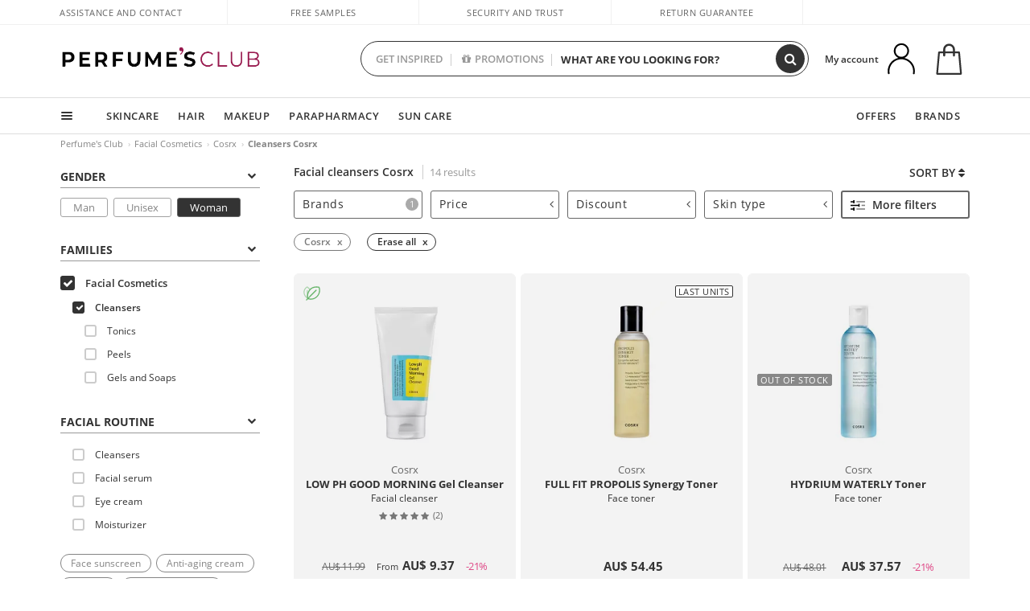

--- FILE ---
content_type: text/html; charset=utf-8
request_url: https://au.perfumesclub.com/en/facial-cosmetics_cleansers/cosrx/woman/fms/
body_size: 81699
content:

<!DOCTYPE html>
<html lang="en">
<head prefix="og:http://ogp.me/ns#">
    <meta charset="utf-8" />
    <meta property="og:type" content="website" />
        <meta name="viewport" content="width=device-width, initial-scale=1.0" />
    <title>Facial Cleansers Cosrx · online price | Perfume's Club</title><meta property="og:title" content="Facial Cleansers Cosrx · online price | Perfume's Club" /><meta name="SeoId" content="GestorSEOV2-185965386" /><meta name="description" content="Enjoy a clean and healthy face thanks to Perfumes Club's  Cosrx facial cleansers at the best price." /><meta property="og:description" content="Enjoy a clean and healthy face thanks to Perfumes Club's  Cosrx facial cleansers at the best price." /><meta name="keywords" content="facial cleansers Cosrx , facial cleansers Cosrx , facial cleansers Cosrx" /><meta property='og:image' content='https://c.perfumesclub.com/social_au/facebook/logo-fcbk-au.png' /><meta property="og:url" content="https://au.perfumesclub.com" /><meta property='fb:app_id' content='607457759852642' />
    <script type="text/javascript">
        var variables = {
            CookieEstado: 'estadoV2',
            Mercado: 'au',
            Locale: 'en-AU',
            Idioma: 'en',
            Dominio: '.au.perfumesclub.com',
            Subdominio: '',
            Moneda: 'AUD',
            Loggeado: 'False' === 'True',
            EsMovil: 'False' === 'True',
            EsAppWeb: 'False' === 'True',
            EsAndroid: 'False' === 'True',
            EsIOS: 'False' === 'True',
            AppWebVersion: 0,
            AsistenciaTelefonicaActiva: false,
            RecaptchaKey: '6LediUYUAAAAAJhEj4bM1DlRg8LbmxPA73qh1Q7L',
            EsBot: 'True' === 'True',
            EsTest: 'False' === 'True',
            FacebookPixelId: '817689695009275',
            TipoPagina: '',
            Ahora: '1769272276828.57',
            MarcaId: '2160',
            Oct8ne: {
                ChatMarcaActivo: '' === 'true',
                ChatBotActivo: '' === 'true' || 'False' === 'True',
                LicenseLoreal: 'C91AA3A80A14D4A267514EE0C2A93AA7',
                LicenseSisley: 'F45519789982EC297ADF9C072272B550',
                LicenseGuerlain: 'DDA930EF9BC2DDB9E1151BF22AA8E9CF',
                LicenseChatBot: '80C09DCB5493E8647F70AD341E62FF8A',
                BaseUrl: '',
                Locale: '',
                ClienteOct8ne:  {
                    Id: '0',
                    MercadoId: '',
                    IdiomaId: '',
                    FechaAlta: '',
                    RecibirInfoTerceros: 'No',
                    FidNivel: '',
                    NombreCompleto: '',
                    Email: '',
                    FidMonedas: '',
                    FidPuntos: ''
                }
            },
            SwiperScriptCargado: false,
            CriteoActivo: 'False',
            EsInvitado: 'False' === 'True',
        };
        var dataLayer = [{'template':'Otras','device':'Desktop','userLogged':'0','RMKPagetype':'other','totalParaPixeles':0.0,'googleAdsConversionValue':0.0,'httpStatus':200,'infoLoreal':{'contieneLoreal':false},'pc_mercado':'au','pc_sessionStatus':'0','pc_statusUsr':'0','pc_retargetingProvider':'','PermiteCookiesAnaliticas':false,'PermiteCookiesMarketing':false,'GamaInactiva':false,'platform':'web','contentGroup1':'facial mujer  | resultados','contentGroup3':'facial','contentGroup4':'catálogo general'}, []];
        
        var impressions = {};
        
        var trackingMgrQueue = (function () {
            var arr = []; var pushEvent = null;
            arr.push = function () { Array.prototype.push.apply(this, arguments); if (pushEvent != null) pushEvent(); };
            arr.pushEvent = function (f) { pushEvent = f; };
            return arr;
        })();
        
    </script>

            <link rel="stylesheet" type="text/css" href="/Content/cssbundle-v2au?v=ugc6r5i_4Tt7FslgJkTsa0IBWP29rALOEPGXr3mOBkY1" />
        <script src="/bundles/scripts/?v=h00zgyGubzMXDikfpBedFC0ay2ie6BCfBxQnq9ADPjg1"></script>

    <link rel="preconnect" href="https://c.perfumesclub.com" crossorigin>
    <link rel="dns-prefetch" href="https://fonts.gstatic.com">
    <link rel="dns-prefetch" href="https://i1.perfumesclub.com">
    <link rel="preload" href="/Content/Fonts/fontawesome-webfont.woff2" as="font" type="font/woff2" crossorigin>
    <link rel="icon" type="image/png" href="https://c.perfumesclub.com/images_web/favicon.png" />
    <link rel="icon" type="image/gif" href="https://c.perfumesclub.com/images_web/favicon.gif" />
    <link rel="icon" type="image/vnd.microsoft.icon" href="https://c.perfumesclub.com/images_web/favicon.ico" />
    <link rel="apple-touch-icon" sizes="120x120" href="https://c.perfumesclub.com/images_web/apple-touch-icon-120x120.png">
    <link rel="apple-touch-icon" sizes="152x152" href="https://c.perfumesclub.com/images_web/apple-touch-icon-152x152.png">
    <link rel="apple-touch-icon" sizes="167x167" href="https://c.perfumesclub.com/images_web/apple-touch-icon-167x167.png">
    <link rel="apple-touch-icon" sizes="180x180" href="https://c.perfumesclub.com/images_web/apple-touch-icon-180x180.png">
    <link rel="apple-touch-icon" href="https://c.perfumesclub.com/images_web/apple-touch-icon.png">

    
<link rel='alternate' hreflang='de-at' href="https://www.perfumesclub.at/de/gesichtskosmetik_gesichtsreiniger/cosrx/damen/fms/" /><link rel='alternate' hreflang='en-au' href="https://au.perfumesclub.com/en/facial-cosmetics_cleansers/cosrx/woman/fms/" /><link rel='alternate' hreflang='fr-be' href="https://www.perfumesclub.be/fr/cosmetique-visage_nettoyants/cosrx/femme/fms/" /><link rel='alternate' hreflang='en-ca' href="https://ca.perfumesclub.com/en/facial-cosmetics_cleansers/cosrx/woman/fms/" /><link rel='alternate' hreflang='de-ch' href="https://www.perfumesclub.ch/de/gesichtskosmetik_gesichtsreiniger/cosrx/damen/fms/" /><link rel='alternate' hreflang='de-de' href="https://www.parfumsclub.de/de/gesichtskosmetik_gesichtsreiniger/cosrx/damen/fms/" /><link rel='alternate' hreflang='de' href="https://www.parfumsclub.de/de/gesichtskosmetik_gesichtsreiniger/cosrx/damen/fms/" /><link rel='alternate' hreflang='es-es' href="https://www.perfumesclub.com/es/cosmetica-facial_limpiadores/cosrx/mujer/fms/" /><link rel='alternate' hreflang='es' href="https://www.perfumesclub.com/es/cosmetica-facial_limpiadores/cosrx/mujer/fms/" /><link rel='alternate' hreflang='fr-fr' href="https://www.perfumesclub.fr/fr/cosmetique-visage_nettoyants/cosrx/femme/fms/" /><link rel='alternate' hreflang='fr' href="https://www.perfumesclub.fr/fr/cosmetique-visage_nettoyants/cosrx/femme/fms/" /><link rel='alternate' hreflang='it' href="https://www.perfumesclub.it/it/cosmetici-per-viso_detergenti/cosrx/donna/fms/" /><link rel='alternate' hreflang='ja' href="https://www.perfumesclub.jp/ja/facial-cosmetics_cleansers/cosrx/woman/fms/" /><link rel='alternate' hreflang='lt' href="https://www.perfumesclub.lt/lt/veido-kosmetika_valikliai/cosrx/moteris/fms/" /><link rel='alternate' hreflang='lv' href="https://www.perfumesclub.lv/lv/sejas-kosmetika_sejas-adas-tirisanai/cosrx/sieviete/fms/" /><link rel='alternate' hreflang='es-mx' href="https://www.perfumesclub.com.mx/es/cosmetica-facial_limpiadores/cosrx/mujer/fms/" /><link rel='alternate' hreflang='nl' href="https://www.perfumesclub.nl/nl/gezichtskosmetiek_gezichtsreinigers/cosrx/vrouw/fms/" /><link rel='alternate' hreflang='en-no' href="https://www.perfumesclub.no/en/facial-cosmetics_cleansers/cosrx/woman/fms/" /><link rel='alternate' hreflang='en-nz' href="https://www.perfumesclub.co.nz/en/facial-cosmetics_cleansers/cosrx/woman/fms/" /><link rel='alternate' hreflang='pl' href="https://www.perfumesclub.pl/pl/kosmetyki-twarzy_oczyszczacze/cosrx/kobieta/fms/" /><link rel='alternate' hreflang='pt' href="https://www.perfumesclub.pt/pt/cosmeticos-faciais_limpadores/cosrx/mulher/fms/" /><link rel='alternate' hreflang='en-se' href="https://www.perfumesclub.se/en/facial-cosmetics_cleansers/cosrx/woman/fms/" /><link rel='alternate' hreflang='sl' href="https://www.perfumesclub.si/sl/obrazna-kozmetika_cistila/cosrx/zenska/fms/" /><link rel='alternate' hreflang='sk' href="https://www.perfumesclub.sk/sk/tvarova-kozmetika_cistiace-pripravky/cosrx/zena/fms/" /><link rel='alternate' hreflang='en-gb' href="https://www.perfumesclub.co.uk/en/facial-cosmetics_cleansers/cosrx/woman/fms/" /><link rel='alternate' hreflang='en' href="https://www.perfumesclub.co.uk/en/facial-cosmetics_cleansers/cosrx/woman/fms/" /><link rel='alternate' hreflang='en-us' href="https://www.perfumesclub.us/en/facial-cosmetics_cleansers/cosrx/woman/fms/" />    
    


    <style type="text/css">
        a#btnToggleDescripcionExtendidaMovil {
            color: #df4987
        }

        @media only screen and (min-width: 1590px) {
            .container.latBanner {
                max-width: calc(100% + 30px);
                margin-left: -15px;
                margin-right: -15px
            }
        }

        @media only screen and (max-width: 767px) {
            #toTop {
                right: 4px;
            }
        }
    </style>

    <script type="text/javascript">
    $(document).ready(function () {
        $('[data-filter-value="Kérastase"]').hide();
    });
</script>


<style>


@media only screen and (min-width: 768px) {
	body.es #divLogo::after {display: block; position: absolute; content: ''; width: 25px; height: 25px; background-image: url(https://c.perfumesclub.com/nw/icon-lazo-donativo-24.svg); background-size: 100% auto; background-repeat: no-repeat; background-position: center center; bottom:15px; right:8px; -webkit-transition: all 0.5s ;-moz-transition: all 0.5s ;-ms-transition: all 0.5s ;-o-transition: all 0.5s ;transition: all 0.5s ;}
	
	body.es.body-shrink #divLogo::after {right:75px; bottom: 14px; width:20px; height: 20px}
}

@media only screen and (min-width: 768px) and (max-width: 1399px) {
	body.es.body-shrink #divLogo::after {right:30px}
}
@media only screen and (min-width: 768px) and (max-width: 1191px) {
	body.es #divLogo::after {right:4px; bottom: 20px}
	body.es.body-shrink #divLogo::after {right:55px; bottom: 8px}
}
@media only screen and (min-width: 768px) and (max-width: 991px) {
	body.es #divLogo::after {display: none !important}
}
	
	
@media only screen and (max-width: 767px) {
body.es #logo::after {display: block; position: absolute; content: ''; width: 20px; height: 20px; background-image: url(https://c.perfumesclub.com/nw/icon-lazo-donativo-24.svg); background-size: 100% auto; background-repeat: no-repeat; background-position: center center; bottom:5px; left:100%}
}
@media only screen and (max-width: 359px) {
body.es #logo::after {left:170px}
}

/*En Perfil.css*/
@media only screen and (min-width: 768px) {
	#cuentaContainer .productList.gamas a.newStyle {z-index:5; mix-blend-mode: multiply; padding: 0 12px}
	#listadoArticulos.hacte .productList.gamas {height: 350px !important}
	#listadoArticulos.hacte .productList.gamas:hover {-webkit-box-shadow: none;-moz-box-shadow: none;box-shadow: none;}
	#DinamicoPerfil .newOrderList {margin-bottom: 12px}
}


@media only screen and (max-width: 767px) {
.productListSimple.patrocinado::after {top:0 !important}
}
	
	

.container.mar-t-3x.bLBlock{display:none;} /*Ocultar Título mosaico pdps*/
.container-title-flowbox{display:none;} /*Comentar cuando haya mosaico de marca*/
#divPromotedBanners {padding-bottom:30px}
	
	@media only screen and (min-width: 1192px) and (max-width: 1399px) {
		.photo img.miniZoom {width:60px}
}
	
	
	body .productList .newToolTip.OfertaEspecial, body .help.nwhelp.nTextIcons.OfertaEspecial, body .productListSimple.pintadoRelacionados .help.OfertaEspecial, body .productListSimple .newToolTip.OfertaEspecial, body .iconosN2022 .help.nwhelp.lastDesign.nTextIcons.OfertaEspecial {border-color:#333 !important; background-color: #333 !important; color:#fff !important}
	

body.esApp .tooltip > .tooltip-inner a.ttAFidelizacion, body.esApp a.ttAFidelizacion, body.esApp .ttAFidelizacion {display:none !important; height:0; opacity:0}
	
body.us #RegistroFooter, body.us a.buyProduct, body.us .contPlusLess, body.us .contButtons, body.us #miniCarrito, body.us .packsNDbut, body.us .buyMini, body.us #buyScrollButton {display:none !important; opacity: 0 !important; height: 0 !important; width: 0 !important}

	
@media only screen and (min-width: 768px) {
    #FiltroForm .arrow-custom-l.swiper-button-prev:hover, #FiltroForm .arrow-custom-r.swiper-button-next:hover {
        background-color: #ffffff70;filter:none!important
    }
}
	
	@media only screen and (min-width: 992px) and (max-width: 1191px) {
		body.nl #divHeader .nav > .mainLink.dontMissThis {display: none !important}
	}

	
	
/*parche logo CH - borrar en subida de web*/
body.ch:not(.fixedSearch).darkBackground #logo{background-image: url(https://c.perfumesclub.com/nw/logo_perfumesclub_hal_2024.png);}	

	


/*Icono buscador tablet*/
@supports (-webkit-touch-callout: none) {
	@media only screen and (min-width: 768px) and (max-width: 1091px) {
		#searchForm button .fa {right: 8px}
		#searchForm.large button .fa {right: auto}
	}
}


body:not(.esApp).darkBackground #newSearch, body:not(.esApp).normalBackground #newSearch {display: none}

	
	/*Rebajas*/
	.maxX .nMOfertas.nMRebajas, body .mm-listview li.specialLMobile .linkBF2022.nMRebajas {background-color: transparent !important;}

	
	 body .maxX .nMOfertas.nMRebajas, body .mm-listview li.specialLMobile .linkBF2022.nMRebajas {
            font-weight: 800 !important;
            background: linear-gradient(
                120deg,
                #cef0c5, #fea2f1, #ff7547, #8aade6, #acddcb
            );
            background-size: 200% 100%;
            -webkit-background-clip: text;
            -webkit-text-fill-color: transparent;
            background-clip: text;
            animation: rainbow 8s linear infinite;
        }

        @keyframes rainbow {
            0% {background-position: 0% 50%;}
            100% {background-position: 200% 50%;}
        }
	@media only screen and (max-width: 767px) {
		body .mm-listview li.specialLMobile .linkBF2022.nMRebajas {letter-spacing: 0.5px}
	}
	

	
	@media only screen and (max-width: 1091px) {
		.maxX .nMOfertas.nMRebajas:after {display: none !important}
	}
	@media only screen and (max-width: 1399px) {
		body.de .maxX .nMOfertas.nMRebajas:after, body.at .maxX .nMOfertas.nMRebajas:after {display: none !important}
	}


	
body.familia2-94100 a:first-of-type.selectFamModi, body.familia2-94400 a:nth-of-type(3n-1).selectFamModi, body.familia2-94200 a:nth-of-type(3n).selectFamModi, body.familia2-94300 a:nth-of-type(4n).selectFamModi, a.selectFamModi.selected, a:hover.selectFamModi, .promoList a.filtrar.selected {opacity:1}


@media only screen and (min-width: 768px) and (max-width: 1191px) {

/*Eliminar con nuevo menú*/

	.position-static .mainLink.nav-right.specialMainLink {display:none !important}
}

body .productList .newToolTip.OfertaEspecial, body .help.nwhelp.nTextIcons.OfertaEspecial, body .productListSimple.pintadoRelacionados .help.OfertaEspecial, body .productListSimple .newToolTip.OfertaEspecial, body .iconosN2022 .help.nwhelp.lastDesign.nTextIcons.OfertaEspecial {border-color:#782450 !important; background-color:#782450 !important; color:#fff !important}

body .productList .newToolTip.Promo1, body .help.nwhelp.nTextIcons.Promo1, body .productListSimple.pintadoRelacionados .help.Promo1, body .productListSimple .newToolTip.Promo1, body .iconosN2022 .help.nwhelp.lastDesign.nTextIcons.Promo1{border-color:#782450 !important; background-color:#782450 !important; color:#fff !important}
	
body .productList .newToolTip.Promo2, body .help.nwhelp.nTextIcons.Promo2, body .productListSimple.pintadoRelacionados .help.Promo2, body .productListSimple .newToolTip.Promo2, body .iconosN2022 .help.nwhelp.lastDesign.nTextIcons.Promo2{border-color:#782450 !important; background-color:#782450 !important; color:#fff !important}
	
	
</style>


    

    
    <script type="text/javascript">
        function gtag() { dataLayer.push(arguments); }
        
        gtag('consent', 'default', {
            'ad_storage': 'denied',
            'ad_user_data': 'denied',
            'ad_personalization': 'denied',
            'analytics_storage': 'denied'
        });
        function GTMConsentUpdate(consentMarketing, consentAnalytics) {
            gtag('consent', 'update', {
                'ad_storage': consentMarketing,
                'ad_user_data': consentMarketing,
                'ad_personalization': consentMarketing,
                'analytics_storage': consentAnalytics
            });
        }

        var cookieMarketing = GetCookieMultiValue("PreferenciasCookies", "PermiteMarketing");
        var cookieAnalytics = GetCookieMultiValue("PreferenciasCookies", "PermiteAnaliticas");
        var permisoMarketing = ''; var permisoAnalytics = '';
        if (cookieMarketing !== "") {
            if (cookieMarketing === "true") permisoMarketing = "granted";
            else permisoMarketing = "denied";
        }
        if (cookieAnalytics !== "") {
            if (cookieAnalytics === "true") permisoAnalytics = "granted";
            else permisoAnalytics = "denied";
        }
        
        if (permisoMarketing != "" && permisoAnalytics != "")
            GTMConsentUpdate(permisoMarketing, permisoAnalytics);

        var consent = '';
        if (cookieAnalytics === "true") {
            consent = "stats";
        }
        if (cookieMarketing === "true") {
            if (consent != "") consent += ",marketing";
            else consent = "marketing";
        }
        dataLayer.push({
            'event': "cookie_consent",
            'info_consent': consent
        });

        //window.addEventListener("AsyncScriptCargado", function (event) {
        //    switch (event.detail.Nombre) {
        //        case "TuNombreDeScript": break;
        //        default: console.warn(`Script desconocido cargado: ${event.detail.Nombre}`); break;
        //    }
        //});
    </script>

    

</head>

<body class="au familia-92000 familia2-92200 marca-2160">
    

        




<div id="divHeader" class="cbp-af-header">
    <div class="headerShrink">
        <div class="container font-11">
            <div class="row newTopLine">
                <div class="col-md">
                    
                    <a href="/en/supportcentre/" class="hack">
                        Assistance and Contact
                    </a>
                </div>
                

                

                <div class="col-md text-center"><span>Free samples</span></div>
                

                <div class="col-md text-center"><span>Security and trust</span></div>
                
                

                <div class="col-md text-center d-md-none d-lg-block">
                    <span><a href="/en/supportcentre/?p=200128460" class="hack ofuscado pad-0x">Return guarantee</a></span>
                </div>
                <div class="col-md text-right">
                    <span><em class="onlyUK">Delivery in 8-10 days</em><em class="onlyEU">Delivery in 5-9 days</em><em class="onlyUS d-none">Delivery in 6-15 days</em><em class="onlyCA d-none">Delivery in 7-10 days</em><em class="onlyAU d-none">Delivery in 9-11 days</em><em class="onlyNZ d-none">Delivery in 12-14 days</em><em class="onlyNO d-none">Delivery in 8-10 days</em><em class="onlySE">Delivery in 4-7 days</em></span>
                    
                    
                </div>
            </div>
        </div>
    </div>
    <div class="container back-white">
        <div class="row pad-t-05x pad-b-05x headerLogoContainer">
            <div class="col-md-4 col-lg-3" id="divLogo">
                <a id="logo" href="https://au.perfumesclub.com/">
                    <img src="https://c.perfumesclub.com/nw/logo_perfumesclub.png" alt="Beauty Products: Perfumes, Cosmetics, Hair Salon, Makeup, Sunglasses" width="297" height="73">
                    
                </a>
            </div>
            <div class="col-lg-2 hidden-md-down text-right">
                <div class="bannerTop">
                    

                    
                    

                    
                    
                    
                </div>
            </div>
            <div class="col-md-6 col-lg-4 col-xl-4 searchAndtel" id="newSearchES">

                
                
                <form id="searchForm">
                    <label for="buscar" class="sr-only">Search</label>
                    <input id="buscar" type="text" placeholder="WHAT ARE YOU LOOKING FOR?" name="buscar" value="" autocomplete="off">
                    <input id="origenBusqueda" name="Origen" type="hidden" value="default" />
                    
                    
                    <button id="buscarSubmit" type="submit" aria-label="Search"><i class="fa fa-search" aria-hidden="true"></i></button>
                </form>


                <div class="bSearchH" id="bSearchH"></div>

	<div id="inspiracion" class="inspiracion">
		<span onClick="location.href='/en/perfumesclub-services/'">GET INSPIRED</span>
		<div id="inspiracionOpen" class="inspiracionOpen" style="display:none">
			<div class="contentAll">
				<div class="contentAllInspPrin">
					<div class="row">
                        
						<div class="col-3">
							<a href="/en/vegan/t/" class="GTMEventGA" data-eventcat="buscador-inspirate" data-eventact="green-beauty-vegano">
								<img src="https://c.perfumesclub.com/nw/search-wearebeauty.jpg" alt="Vegan PRODUCTS">
								Vegan<br><strong>PRODUCTS</strong>
							</a>
						</div>

						<div class="col-3">
							<a href="/en/bargains/e/?sort=4" class="GTMEventGA" data-eventcat="buscador-inspirate" data-eventact="outlet">
								<img src="https://c.perfumesclub.com/nw/tarjetas/outlet-222x260-2025.jpg" alt="Outlet">
								Best prices <br><strong>OUTLET</strong>
							</a>
						</div>
                        
                        <div class="col-3">
							<a href="/en/promo9/e/" class="GTMEventGA" data-eventcat="buscador-inspirate" data-eventact="virales">
								<img src="https://c.perfumesclub.com/2025/tarjetas/tarjeta-virales-222x260.jpg" alt="Viral products">
                                Viral<br><strong>PRODUCTS</strong>
							</a>
						</div>
                        
                        <div class="col-3">
							<a href="/en/offers/e/" class="GTMEventGA" data-eventcat="buscador-inspirate" data-eventact="ofertas">
								<img src="https://c.perfumesclub.com/nw/search-ofertas.jpg" alt="Flash offers">
                                Flash<br><strong>OFFERS</strong>
							</a>
						</div>
						
                	</div>
				</div>
				<div class="contentAllInspSec">
					<div class="mar-b-1x font-w-600 op-06">And also...</div>
                    <a href="/en/novelties/e/" class="GTMEventGA" data-eventcat="buscador-inspirate" data-eventact="novedades">Novelty</a>
                    <a href="/en/man/s/" class="GTMEventGA" data-eventcat="buscador-inspirate" data-eventact="nicho-hombre">Man</a>
                    <a href="/en/promo9/e/" class="GTMEventGA" data-eventcat="buscador-inspirate" data-eventact="virales">Viral products</a>
                    <a href="/en/vegan/t/" class="GTMEventGA" data-eventcat="buscador-inspirate" data-eventact="green-beauty-vegano">Vegan products</a>
					<a href="/en/moms-babies/home/" class="GTMEventGA" data-eventcat="buscador-inspirate" data-eventact="mamas">Moms and babies</a>
					<a href="/en/k-beauty/home/" class="GTMEventGA" data-eventcat="buscador-inspirate" data-eventact="cosmetica-coreana">K-Beauty</a>
                    <a href="/en/trip/home/" class="GTMEventGA" data-eventcat="buscador-inspirate" data-eventact="tallas-viaje">Travel sized</a>
                    <a href="/en/giftfinder/finder-protectores-solares/" class="GTMEventGA" data-eventcat="buscador-inspirate" data-eventact="finder-solar">Sunscreen Finder</a>
					<a href="/en/gifts/" class="GTMEventGA" data-eventcat="buscador-inspirate" data-eventact="regalos-por-compra">Gifts with purchases</a>
					<a href="/en/help/application/" class="GTMEventGA" data-eventcat="buscador-inspirate" data-eventact="app">Our App</a>
				</div>
			</div>
		</div>
	</div>
	<div id="promosearch" class="promosearch">
		<span onClick="location.href='/en/offers_bargains_ofertaespecial/e/'"><i class="fa fa-gift" aria-hidden="true" style="margin-right: 5px"></i>PROMOTIONS</span>
		<div id="promosearchOpen" class="promosearchOpen" style="display:none">
			<div class="contentAll">
				<div class="contentAllInspPrin imgFullCircle">
					<div class="row">
						<div class="col-4">
							<a href="/en/packs/" class="GTMEventGA" data-eventcat="buscador-promociones" data-eventact="packs-descuento">
								<div style="background-color: #cdcfa7"><img src="https://c.perfumesclub.com/nw/promo-search-3.png" alt="Packs descuento" /></div>
								Discount<br /><strong>PACKS</strong>
							</a>
						</div>
						<div class="col-4">
							<a href="/en/gifts/" class="GTMEventGA" data-eventcat="buscador-promociones" data-eventact="regalos-por-compra">
								<div style="background-color: #a6d0cc"><img src="https://c.perfumesclub.com/nw/promo-search-4.png" alt="Regalos por compra" /></div>
								Gifts with<br /><strong>PURCHASES</strong>
							</a>
						</div>
						<div class="col-4">
							<a href="/en/offers/e/" class="GTMEventGA" data-eventcat="buscador-promociones" data-eventact="promocion-semanal">
								<div style="background-color: #d0a6aa"><img src="https://c.perfumesclub.com/nw/promo-search-2.png" alt="Weekly promotion" /></div>
								Weekly<br /><strong>PROMOTION</strong>
							</a>
						</div>
					</div>
				</div>
			</div>
		</div>
	</div>

<script type="text/javascript">
	var inspiracionOpenTimeout, promosearchOpenTimeout;
	$("#inspiracion").hover(
		function () {
			setTimeout(function () { $('#newSearchES').addClass('deactive'); }, 100);
			inspiracionOpenTimeout = setTimeout(function () { $('#inspiracionOpen').fadeIn(); }, 100);
			$('.cortina').addClass('mostrar');
			$("#promosearchOpen").hide();
		},
		function () {
			clearTimeout(inspiracionOpenTimeout);
			$("#inspiracionOpen").hide();
			setTimeout(function () { $('#newSearchES').removeClass('deactive'); }, 100);
			$('.cortina').removeClass('mostrar');
		}
	);
	$("#promosearch").hover(
		function () {
			setTimeout(function () { $('#newSearchES').addClass('deactive'); }, 100);
			promosearchOpenTimeout = setTimeout(function () { $('#promosearchOpen').fadeIn(); }, 100);
			$('.cortina').addClass('mostrar');
			$("#inspiracionOpen").hide();
		},
		function () {
			clearTimeout(promosearchOpenTimeout);
			$("#promosearchOpen").hide();
			setTimeout(function () { $('#newSearchES').removeClass('deactive'); }, 100);
			$('.cortina').removeClass('mostrar');
		}
	);
	$("#searchForm input").hover(
		function () {
			setTimeout(function () { $('#newSearchES').addClass('deactive'); }, 100);
			$('.cortina').addClass('mostrar');
			$("#inspiracionOpen").hide();
			$("#promosearchOpen").hide();
		},
		function () {
			setTimeout(function () { $('#newSearchES').removeClass('deactive'); }, 100);
			$('.cortina').removeClass('mostrar');
		}
	);
</script>
                


            </div>
            <div class="col-md-2 col-lg-3 col-xl-3 mar-t-05x nSB">

                
                <div id="dropdownEffect"></div>

                
                <div id="miniCarrito">
                    <div id="basketTop" class="text-center">
                        <a data-href="/en/shoppingcart/review/" class="ofuscado">
                            <img src="https://c.perfumesclub.com/nw/menudrop/basket-.svg" class="s-bag newBasket" width="40" height="48" alt="My cart">
                        </a>
                        
                    </div>
                </div>

                
                <div id="personalInfo">
                    <div class="topProfile">
                            <span class="myAccount">My account</span>
                        <a href="/en/account/perfilinicio/?destino=menuLCuenta">
                            <img id="topProfileFoto" src="https://c.perfumesclub.com/nw/menudrop/face-.svg" loading="lazy" width="44" height="44" alt="perfil-profile" />
                        <div class="loginRec" id="loginRec">
                            Login / Registration
                            <div class="triangleDD"></div>
                        </div>
                        </a>
                    </div>
                    <div id="infoOpen" style="display:none">
                        <div class="triangleDD"></div>
                        <div id="infoOpenContainer">
                            <div id="infoLogin" class="row">
                                <div class="col-3 align-self-center"><img src="https://c.perfumesclub.com/nw/menudrop/face-.svg" loading="lazy" alt="perfil-profile" /></div>
                                <div class="col-9 align-self-center">
                                    <div class="line-h-1-25 d-inline-block toMove1">
                                        <div class="font-w-600 text-uppercase font-13">Hi</div>
                                        <div class="font-12 op-06 pad-R-6">Enter and discover a world of beauty</div>
                                    </div>
                                </div>
                            </div>
                            <div id="infoLoginButtons">
                                <a id="btnLogin" href="/en/account/login/" class="GTMMenuDesplegable">Log in</a>
                                <a id="btnRegistrarse" href="/en/account/login/?reg=1" class="GTMMenuDesplegable">Register</a>
                            </div>
                            <a href="/en/account/perfilinicio/?destino=menuLCuenta" class="GTMMenuDesplegable">
                                <div id="infoLogged" style="display:none" class="row">
                                    <div class="col-3 align-self-center"><img id="infoFoto" src="https://c.perfumesclub.com/nw/menudrop/face-.svg" loading="lazy" alt="perfil-profile" /></div>
                                    <div class="col-9 align-self-center">
                                        <div class="line-h-1-25 d-inline-block toMove1">
                                            <div class="font-w-600 text-uppercase font-13 pad-R-6">Hi, <span id="infoNombre"></span></div>
                                        </div>
                                    </div>
                                </div>
                            </a>
                            <div id="infoMainB">
                                <a href="/en/account/perfilinicio/?destino=menuLPedidos" class="GTMMenuDesplegable">
                                    <img src="https://c.perfumesclub.com/nw/menudrop/pedidos.svg" loading="lazy" alt="My orders" />
                                    <div class="line-h-1-25">
                                        <div class="font-w-600 text-uppercase font-13 GTMMenuDesplegableText">My orders</div>
                                        <div class="font-12 op-075">All your orders for inquiries</div>
                                    </div>
                                </a>
                                <a href="/en/account/perfilinicio/?destino=menuLCuenta" class="GTMMenuDesplegable">
                                    <img src="https://c.perfumesclub.com/nw/menudrop/cuenta.svg" loading="lazy" alt="My account" />
                                    <div class="line-h-1-25">
                                        <div class="font-w-600 text-uppercase font-13 GTMMenuDesplegableText">My account</div>
                                        <div class="font-12 op-075">Personal data, addresses, payments</div>
                                    </div>
                                </a>

                                <a href="/en/account/perfilinicio/?destino=menuLRepetirCompra" class="GTMMenuDesplegable">
                                    <img src="https://c.perfumesclub.com/nw/menudrop/loquiero.svg" loading="lazy" alt="I want it again" />
                                    <div class="line-h-1-25">
                                        <div class="font-w-600 text-uppercase font-13 GTMMenuDesplegableText">I want it again</div>
                                        <div class="font-12 op-075">Buy again with 1 click</div>
                                    </div>
                                </a>
                                    <a href="/en/account/perfilinicio/?destino=menuLFav" class="GTMMenuDesplegable">
                                        <img src="https://c.perfumesclub.com/nw/menudrop/wishlist.svg" loading="lazy" alt="My wishlists" />
                                        <div class="line-h-1-25">
                                            <div class="font-w-600 text-uppercase font-13 GTMMenuDesplegableText">My wishlists</div>
                                            <div class="font-12 op-075">All your wishlists</div>
                                        </div>
                                    </a>
                                <a href="/en/account/perfilinicio/?destino=menuLBonos" class="GTMMenuDesplegable bonosToHide">
                                    <img src="https://c.perfumesclub.com/nw/menudrop/bonos-.svg" loading="lazy" alt="Discount vouchers" />
                                    <div class="line-h-1-25">
                                        <div class="font-w-600 text-uppercase font-13 GTMMenuDesplegableText">Discount vouchers</div>
                                        <div class="font-12 op-075">Your discount vouchers available</div>
                                    </div>
                                </a>
                            </div>
                            <div id="infosecB">
                                <a id="perfilBellezaLink" href="/en/account/perfilinicio/?destino=btnPerfilBelleza" class="GTMMenuDesplegable">
                                    <img src="https://c.perfumesclub.com/nw/menudrop/perfil.svg" loading="lazy" alt="Beauty Profile" />
                                    <div class="line-h-1-25">
                                        <div class="font-w-600 text-uppercase font-13 GTMMenuDesplegableText">Beauty Profile</div>
                                        <div class="font-12 op-075">Customize preferences and needs</div>
                                    </div>
                                    <div class="completeProfile" data-toggle="tooltip" data-placement="top" title="Complete your beauty profile!"><i class="fa fa-info" aria-hidden="true"></i></div>
                                </a>
                                
                                
                            </div>
                            <div class="infoDisconect" style="display:none">
                                <a href="/en/account/disconnect/" class="menDisconnet GTMMenuDesplegable">Logout <i class="fa fa-sign-out" aria-hidden="true"></i></a>
                            </div>
                        </div>
                    </div>
                </div>
                

                
                

                

            </div>
        </div>
    </div>

    <div class="container-fluid">
        <div class="row flex-column-reverse">
            
            <div class="new-menu-level-1 col-12">
                <div class="container position-static">
                    <div class="row position-static">
                        <div class="nav col-12 ">
                            <div class="mainLink comprar">
                                
                                <div class="cortina"></div>
                                <nav class="navbar navbar-expand-md pad-0x">
                                    <div class="navbar-collapse" id="newMenu">
                                        <div class="navbar-nav">
                                            <div class="nav-item dropdown">
                                                <a class="nav-link dropdown-toggle" id="navbarDropdownMenuLink" data-toggle="dropdown" aria-haspopup="true" aria-expanded="false"><div class="hambur"></div></a>
                                                <ul class="dropdown-menu linkList level1 row" aria-labelledby="navbarDropdownMenuLink">
                                                    
                                                            <li class="dropdown-submenu">

            <a  class="mLink mainLinkEffect GTMMainMenu dropdown-item dropdown-toggle con-h mob-font-w-700 m-open">Beauty</a>


<ul class="dropdown-menu linkList level2 columnas-1 ">
            <li class="dropdown-submenu">

            <a data-href="/en/facial-cosmetics/f/"  class="mLink mainLinkEffect GTMMainMenu dropdown-item dropdown-toggle con-h  ofuscado">Facial Cosmetics</a>

                <ul class="dropdown-menu linkList level3 columnas-3  cat-92000">
                            <li>

            <a data-href="/en/facial-cosmetics/f/"  class="mLink mainLinkEffect GTMMainMenu dropdown-item font-w-700 ofuscado">View All: Facial Cosmetics</a>

                            </li>
                            <li>

            <a data-href="/en/facial-cosmetics_make-up-removers/f/"  class="mLink mainLinkEffect GTMMainMenu dropdown-item font-w-700 h-92100 ofuscado">Make-up Removers</a>

                            </li>
                            <li>

            <a href="/en/facial-cosmetics_make-up-removers_make-up-removers-eyes-and-lips/f/"  class="mLink mainLinkEffect GTMMainMenu dropdown-item h-92100">Eye and lip makeup removers</a>

                            </li>
                            <li>

            <a href="/en/facial-cosmetics_make-up-removers_make-up-removers-for-face/f/"  class="mLink mainLinkEffect GTMMainMenu dropdown-item h-92100">Face makeup removers</a>

                            </li>
                            <li>

            <a href="/en/facial-cosmetics_cleansers/f/"  class="mLink mainLinkEffect GTMMainMenu dropdown-item font-w-700 h-92200">Cleansers</a>

                            </li>
                            <li>

            <a href="/en/facial-cosmetics_cleansers_cleansing-milks/f/"  class="mLink mainLinkEffect GTMMainMenu dropdown-item h-92200">Cleansing milks</a>

                            </li>
                            <li>

            <a href="/en/facial-cosmetics_cleansers_discs/f/"  class="mLink mainLinkEffect GTMMainMenu dropdown-item h-92200">Discs</a>

                            </li>
                            <li>

            <a href="/en/facial-cosmetics_cleansers_gels-and-soaps/f/"  class="mLink mainLinkEffect GTMMainMenu dropdown-item h-92200">Gels and Soaps</a>

                            </li>
                            <li>

            <a href="/en/facial-cosmetics_cleansers_micellar-water/f/"  class="mLink mainLinkEffect GTMMainMenu dropdown-item h-92200">Micellar Water</a>

                            </li>
                            <li>

            <a href="/en/facial-cosmetics_cleansers_oils/f/"  class="mLink mainLinkEffect GTMMainMenu dropdown-item h-92200">Oils</a>

                            </li>
                            <li>

            <a data-href="/en/facial-cosmetics_cleansers_peelings/f/"  class="mLink mainLinkEffect GTMMainMenu dropdown-item h-92200 ofuscado">Peels</a>

                            </li>
                            <li>

            <a href="/en/facial-cosmetics_cleansers_recharge-92209/f/"  class="mLink mainLinkEffect GTMMainMenu dropdown-item h-92200">Recharge</a>

                            </li>
                            <li>

            <a href="/en/facial-cosmetics_cleansers_rechargeable-92210/f/"  class="mLink mainLinkEffect GTMMainMenu dropdown-item h-92200">Rechargeable</a>

                            </li>
                            <li>

            <a href="/en/facial-cosmetics_cleansers_sponges/f/"  class="mLink mainLinkEffect GTMMainMenu dropdown-item h-92200">Sponges</a>

                            </li>
                            <li>

            <a data-href="/en/facial-cosmetics_cleansers_tonics/f/"  class="mLink mainLinkEffect GTMMainMenu dropdown-item h-92200 ofuscado">Tonics</a>

                            </li>
                            <li>

            <a href="/en/facial-cosmetics_face-treatments/woman/fs/"  class="mLink mainLinkEffect GTMMainMenu dropdown-item font-w-700 h-92300">Facial Treatments</a>

                            </li>
                            <li>

            <a href="/en/facial-cosmetics_face-treatments_anti-acne-pores-and-blackheads/woman/fs/"  class="mLink mainLinkEffect GTMMainMenu dropdown-item h-92300">Anti-Acne, Pores and Blackheads</a>

                            </li>
                            <li>

            <a data-href="/en/facial-cosmetics_face-treatments_anti-aging-and-anti-wrinkle/woman/fs/"  class="mLink mainLinkEffect GTMMainMenu dropdown-item h-92300 ofuscado">Anti-aging and Anti-wrinkle</a>

                            </li>
                            <li>

            <a href="/en/facial-cosmetics_face-treatments_anti-blemishes/woman/fs/"  class="mLink mainLinkEffect GTMMainMenu dropdown-item h-92300">Anti-blemishes</a>

                            </li>
                            <li>

            <a href="/en/facial-cosmetics_face-treatments_anti-fatigue/woman/fs/"  class="mLink mainLinkEffect GTMMainMenu dropdown-item h-92300">Anti-Fatigue</a>

                            </li>
                            <li>

            <a href="/en/facial-cosmetics_face-treatments_antioxidants/f/"  class="mLink mainLinkEffect GTMMainMenu dropdown-item h-92300">Antioxidants</a>

                            </li>
                            <li>

            <a href="/en/facial-cosmetics_face-treatments_anti-redness/f/"  class="mLink mainLinkEffect GTMMainMenu dropdown-item h-92300">Anti-redness</a>

                            </li>
                            <li>

            <a href="/en/facial-cosmetics_face-treatments_bruma-facial/f/"  class="mLink mainLinkEffect GTMMainMenu dropdown-item h-92300">Facial mist</a>

                            </li>
                            <li>

            <a data-href="/en/facial-cosmetics_face-treatments_firming-and-lifting-effect/woman/fs/"  class="mLink mainLinkEffect GTMMainMenu dropdown-item h-92300 ofuscado">Firming and Lifting Effect</a>

                            </li>
                            <li>

            <a href="/en/facial-cosmetics_face-treatments_flash-effect-and-brighteners/woman/fs/"  class="mLink mainLinkEffect GTMMainMenu dropdown-item h-92300">Flash effect</a>

                            </li>
                            <li>

            <a href="/en/facial-cosmetics_face-treatments_hydrating-and-nourishing/woman/fs/"  class="mLink mainLinkEffect GTMMainMenu dropdown-item h-92300">Hydrating and Nourishing</a>

                            </li>
                            <li>

            <a data-href="/en/facial-cosmetics_face-treatments_masks/woman/fs/"  class="mLink mainLinkEffect GTMMainMenu dropdown-item h-92300 ofuscado">Masks</a>

                            </li>
                            <li>

            <a href="/en/facial-cosmetics_face-treatments_matifiers/woman/fs/"  class="mLink mainLinkEffect GTMMainMenu dropdown-item h-92300">Matifiers</a>

                            </li>
                            <li>

            <a href="/en/facial-cosmetics_face-treatments_recharge/woman/fs/"  class="mLink mainLinkEffect GTMMainMenu dropdown-item h-92300">Recharge</a>

                            </li>
                            <li>

            <a href="/en/facial-cosmetics_face-treatments_rechargeable-92313/woman/fs/"  class="mLink mainLinkEffect GTMMainMenu dropdown-item h-92300">Rechargeable</a>

                            </li>
                            <li>

            <a href="/en/facial-cosmetics_eye-treatment/woman/fs/"  class="mLink mainLinkEffect GTMMainMenu dropdown-item font-w-700 h-92400">Eye Treatment</a>

                            </li>
                            <li>

            <a href="/en/facial-cosmetics_eye-treatment_anti-ageing-and-firming/woman/fs/"  class="mLink mainLinkEffect GTMMainMenu dropdown-item h-92400">Anti-aging and Firming</a>

                            </li>
                            <li>

            <a href="/en/facial-cosmetics_eye-treatment_dark-circles/woman/fs/"  class="mLink mainLinkEffect GTMMainMenu dropdown-item h-92400">Bags and dark circles</a>

                            </li>
                            <li>

            <a href="/en/facial-cosmetics_eye-treatment_eyebrows-92406/f/"  class="mLink mainLinkEffect GTMMainMenu dropdown-item h-92400">Eyebrows</a>

                            </li>
                            <li>

            <a href="/en/facial-cosmetics_eye-treatment_eyelashes-and-brows/f/"  class="mLink mainLinkEffect GTMMainMenu dropdown-item h-92400">Eyelashes</a>

                            </li>
                            <li>

            <a href="/en/facial-cosmetics_eye-treatment_recharge-92404/f/"  class="mLink mainLinkEffect GTMMainMenu dropdown-item h-92400">Recharge</a>

                            </li>
                            <li>

            <a href="/en/facial-cosmetics_eye-treatment_rechargeable-92405/f/"  class="mLink mainLinkEffect GTMMainMenu dropdown-item h-92400">Rechargeable</a>

                            </li>
                            <li>

            <a href="/en/facial-cosmetics_lip-treatment/f/"  class="mLink mainLinkEffect GTMMainMenu dropdown-item font-w-700 h-92500">Lip Treatments</a>

                            </li>
                            <li>

            <a href="/en/facial-cosmetics_lip-treatment_contour/f/"  class="mLink mainLinkEffect GTMMainMenu dropdown-item h-92500">Contour</a>

                            </li>
                            <li>

            <a data-href="/en/facial-cosmetics_lip-treatment_lip-balms/f/"  class="mLink mainLinkEffect GTMMainMenu dropdown-item h-92500 ofuscado">Lip Balms</a>

                            </li>
                            <li>

            <a href="/en/facial-cosmetics_instrumental-cosmetic/f/"  class="mLink mainLinkEffect GTMMainMenu dropdown-item font-w-700 h-92600">Facial cleansing devices</a>

                            </li>
                            <li>

            <a href="/en/facial-cosmetics_instrumental-cosmetic_electric-facial-massagers/f/"  class="mLink mainLinkEffect GTMMainMenu dropdown-item h-92600">Electric facial massagers</a>

                            </li>
                            <li>

            <a href="/en/facial-cosmetics_instrumental-cosmetic_facial-cleansing-brush/f/"  class="mLink mainLinkEffect GTMMainMenu dropdown-item h-92600">Facial Cleansing Brush</a>

                            </li>
                            <li>

            <a href="/en/facial-cosmetics_instrumental-cosmetic_apparatology/f/"  class="mLink mainLinkEffect GTMMainMenu dropdown-item h-92600">Facial rollers and massagers</a>

                            </li>
                            <li>

            <a href="/en/facial-cosmetics_instrumental-cosmetic_gua-sha-and-roller/f/"  class="mLink mainLinkEffect GTMMainMenu dropdown-item h-92600">Gua Sha and Roller</a>

                            </li>
                            <li>

            <a href="/en/facial-cosmetics_shaving/f/"  class="mLink mainLinkEffect GTMMainMenu dropdown-item font-w-700 h-92800">Shaving</a>

                            </li>
                            <li>

            <a href="/en/facial-cosmetics_shaving_after-shave/f/"  class="mLink mainLinkEffect GTMMainMenu dropdown-item h-92800">After-shave</a>

                            </li>
                            <li>

            <a href="/en/facial-cosmetics_shaving_beard-care/f/"  class="mLink mainLinkEffect GTMMainMenu dropdown-item h-92800">Beard Care</a>

                            </li>
                            <li>

            <a href="/en/facial-cosmetics_shaving_electric-shavers/f/"  class="mLink mainLinkEffect GTMMainMenu dropdown-item h-92800">Electric shavers</a>

                            </li>
                            <li>

            <a href="/en/facial-cosmetics_shaving_gels-and-foams/f/"  class="mLink mainLinkEffect GTMMainMenu dropdown-item h-92800">Gels and Foams</a>

                            </li>
                            <li>

            <a href="/en/facial-cosmetics_shaving_pre-shave/f/"  class="mLink mainLinkEffect GTMMainMenu dropdown-item h-92800">Pre-Shave</a>

                            </li>
                            <li>

            <a href="/en/facial-cosmetics_shaving_razors/f/"  class="mLink mainLinkEffect GTMMainMenu dropdown-item h-92800">Razors</a>

                            </li>
                            <li>

            <a href="/en/facial-cosmetics_shaving_shaving-brushes/f/"  class="mLink mainLinkEffect GTMMainMenu dropdown-item h-92800">Shaving brushes</a>

                            </li>
                            <li>

            <a href="/en/facial-cosmetics_shaving_shaving-sets-and-kits/f/"  class="mLink mainLinkEffect GTMMainMenu dropdown-item h-92800">Shaving sets and kits</a>

                            </li>
                            <li>

            <a href="/en/facial-cosmetics_packs-and-sets/woman/fs/"  class="mLink mainLinkEffect GTMMainMenu dropdown-item font-w-700 h-92700">Packs and Sets</a>

                            </li>
                </ul>
            </li>
            <li class="dropdown-submenu">

            <a data-href="/en/hair/f/"  class="mLink mainLinkEffect GTMMainMenu dropdown-item dropdown-toggle con-h  ofuscado">Hair</a>

                <ul class="dropdown-menu linkList level3 columnas-1  cat-1050">
                            <li>

            <a data-href="/en/hair/f/"  class="mLink mainLinkEffect GTMMainMenu dropdown-item font-w-700 ofuscado">View All: Hair</a>

                            </li>
                            <li class="dropdown-submenu">

            <a data-href="/en/hair_shampoos/f/"  class="mLink mainLinkEffect GTMMainMenu dropdown-item dropdown-toggle con-h  ofuscado">Shampoos</a>

                                <ul class="dropdown-menu linkList level4 columnas-2  cat-1050 cat-95100">
                                        <li>

            <a data-href="/en/hair_shampoos/f/"  class="mLink mainLinkEffect GTMMainMenu dropdown-item font-w-700 ofuscado">View All: Shampoos</a>

                                        </li>
                                        <li>

            <a href="/en/hair_shampoos_anti-dandruff/f/"  class="mLink mainLinkEffect GTMMainMenu dropdown-item ">Anti-dandruff</a>

                                        </li>
                                        <li>

            <a href="/en/hair_shampoos_anti-frizz/f/"  class="mLink mainLinkEffect GTMMainMenu dropdown-item ">Anti-Frizz</a>

                                        </li>
                                        <li>

            <a href="/en/hair_shampoos_bright/f/"  class="mLink mainLinkEffect GTMMainMenu dropdown-item ">Bright</a>

                                        </li>
                                        <li>

            <a href="/en/hair_shampoos_color-protection/f/"  class="mLink mainLinkEffect GTMMainMenu dropdown-item ">Colour Protection</a>

                                        </li>
                                        <li>

            <a href="/en/hair_shampoos_curl-defining/f/"  class="mLink mainLinkEffect GTMMainMenu dropdown-item ">Curl Defining</a>

                                        </li>
                                        <li>

            <a href="/en/hair_shampoos_definicion-de-rizos-afro-95118/f/"  class="mLink mainLinkEffect GTMMainMenu dropdown-item ">Definition of afro curls</a>

                                        </li>
                                        <li>

            <a href="/en/hair_shampoos_dry-shampoos/f/"  class="mLink mainLinkEffect GTMMainMenu dropdown-item ">dry shampoo</a>

                                        </li>
                                        <li>

            <a href="/en/hair_shampoos_proteccion-grises-blancos-95117/f/"  class="mLink mainLinkEffect GTMMainMenu dropdown-item ">Gray-white protection</a>

                                        </li>
                                        <li>

            <a href="/en/hair_shampoos_hair-fall-prevention/f/"  class="mLink mainLinkEffect GTMMainMenu dropdown-item ">Hair fall prevention</a>

                                        </li>
                                        <li>

            <a href="/en/hair_shampoos_keratin/f/"  class="mLink mainLinkEffect GTMMainMenu dropdown-item ">Keratin</a>

                                        </li>
                                        <li>

            <a href="/en/hair_shampoos_shampoos-moisturizers/f/"  class="mLink mainLinkEffect GTMMainMenu dropdown-item ">Moisturisers</a>

                                        </li>
                                        <li>

            <a href="/en/hair_shampoos_purifying/f/"  class="mLink mainLinkEffect GTMMainMenu dropdown-item ">Purifying</a>

                                        </li>
                                        <li>

            <a href="/en/hair_shampoos_cuero-cabelludo-sensible-95119/f/"  class="mLink mainLinkEffect GTMMainMenu dropdown-item ">Sensitive scalp</a>

                                        </li>
                                        <li>

            <a href="/en/hair_shampoos_smooth/f/"  class="mLink mainLinkEffect GTMMainMenu dropdown-item ">Smooth</a>

                                        </li>
                                        <li>

            <a href="/en/hair_shampoos_solid-shampoo/f/"  class="mLink mainLinkEffect GTMMainMenu dropdown-item ">Solid shampoo</a>

                                        </li>
                                        <li>

            <a href="/en/hair_shampoos_split-ends-prevention/f/"  class="mLink mainLinkEffect GTMMainMenu dropdown-item ">Split ends Prevention</a>

                                        </li>
                                        <li>

            <a href="/en/hair_shampoos_sun-protection/f/"  class="mLink mainLinkEffect GTMMainMenu dropdown-item ">Sun Protection</a>

                                        </li>
                                        <li>

            <a href="/en/hair_shampoos_to-detangle/f/"  class="mLink mainLinkEffect GTMMainMenu dropdown-item ">To Detangle</a>

                                        </li>
                                        <li>

            <a href="/en/hair_shampoos_volume/f/"  class="mLink mainLinkEffect GTMMainMenu dropdown-item ">Volume</a>

                                        </li>
                                </ul>
                            </li>
                            <li class="dropdown-submenu">

            <a data-href="/en/hair_hair-conditioners/f/"  class="mLink mainLinkEffect GTMMainMenu dropdown-item dropdown-toggle con-h  ofuscado">Hair conditioners</a>

                                <ul class="dropdown-menu linkList level4 columnas-1  cat-1050 cat-95200">
                                        <li>

            <a data-href="/en/hair_hair-conditioners/f/"  class="mLink mainLinkEffect GTMMainMenu dropdown-item font-w-700 ofuscado">View All: Hair conditioners</a>

                                        </li>
                                        <li>

            <a href="/en/hair_hair-conditioners_hair-conditioners-anti-frizz/f/"  class="mLink mainLinkEffect GTMMainMenu dropdown-item ">Anti-Frizz</a>

                                        </li>
                                        <li>

            <a href="/en/hair_hair-conditioners_hair-conditioners-bright/f/"  class="mLink mainLinkEffect GTMMainMenu dropdown-item ">Bright</a>

                                        </li>
                                        <li>

            <a href="/en/hair_hair-conditioners_hair-conditioners-color-protection/f/"  class="mLink mainLinkEffect GTMMainMenu dropdown-item ">Colour Protection</a>

                                        </li>
                                        <li>

            <a href="/en/hair_hair-conditioners_definicion-de-rizos-hair-conditioners/f/"  class="mLink mainLinkEffect GTMMainMenu dropdown-item ">Curl Defining</a>

                                        </li>
                                        <li>

            <a href="/en/hair_hair-conditioners_definicion-de-rizos-afro-95213/f/"  class="mLink mainLinkEffect GTMMainMenu dropdown-item ">Definition of afro curls</a>

                                        </li>
                                        <li>

            <a href="/en/hair_hair-conditioners_hair-conditioners-to-detangle/f/"  class="mLink mainLinkEffect GTMMainMenu dropdown-item ">Detangling</a>

                                        </li>
                                        <li>

            <a href="/en/hair_hair-conditioners_proteccion-grises-blancos/f/"  class="mLink mainLinkEffect GTMMainMenu dropdown-item ">Gray-white protection</a>

                                        </li>
                                        <li>

            <a href="/en/hair_hair-conditioners_hair-conditioners-keratin/f/"  class="mLink mainLinkEffect GTMMainMenu dropdown-item ">Keratin</a>

                                        </li>
                                        <li>

            <a href="/en/hair_hair-conditioners_repairing/f/"  class="mLink mainLinkEffect GTMMainMenu dropdown-item ">Moisturizing and nutritious</a>

                                        </li>
                                        <li>

            <a href="/en/hair_hair-conditioners_reparadores/f/"  class="mLink mainLinkEffect GTMMainMenu dropdown-item ">Repairing</a>

                                        </li>
                                        <li>

            <a href="/en/hair_hair-conditioners_cuero-cabelludo-sensible/f/"  class="mLink mainLinkEffect GTMMainMenu dropdown-item ">Sensitive scalp</a>

                                        </li>
                                        <li>

            <a href="/en/hair_hair-conditioners_hair-conditioners-smooth/f/"  class="mLink mainLinkEffect GTMMainMenu dropdown-item ">Smooth</a>

                                        </li>
                                        <li>

            <a href="/en/hair_hair-conditioners_hair-conditioners-sun-protection/f/"  class="mLink mainLinkEffect GTMMainMenu dropdown-item ">Sun Protection</a>

                                        </li>
                                        <li>

            <a href="/en/hair_hair-conditioners_hair-conditioners-volume/f/"  class="mLink mainLinkEffect GTMMainMenu dropdown-item ">Volume</a>

                                        </li>
                                </ul>
                            </li>
                            <li class="dropdown-submenu">

            <a data-href="/en/hair_hair-masks/f/"  class="mLink mainLinkEffect GTMMainMenu dropdown-item dropdown-toggle con-h  ofuscado">Masks</a>

                                <ul class="dropdown-menu linkList level4 columnas-1  cat-1050 cat-95300">
                                        <li>

            <a data-href="/en/hair_hair-masks/f/"  class="mLink mainLinkEffect GTMMainMenu dropdown-item font-w-700 ofuscado">View All: Masks</a>

                                        </li>
                                        <li>

            <a href="/en/hair_hair-masks_hair-masks-anti-frizz/f/"  class="mLink mainLinkEffect GTMMainMenu dropdown-item ">Anti-frizz</a>

                                        </li>
                                        <li>

            <a href="/en/hair_hair-masks_masks-bright/f/"  class="mLink mainLinkEffect GTMMainMenu dropdown-item ">Bright</a>

                                        </li>
                                        <li>

            <a href="/en/hair_hair-masks_masks-color-protection/f/"  class="mLink mainLinkEffect GTMMainMenu dropdown-item ">Colour Protection</a>

                                        </li>
                                        <li>

            <a href="/en/hair_hair-masks_definicion-de-rizos-afro-95312/f/"  class="mLink mainLinkEffect GTMMainMenu dropdown-item ">Definition of afro curls</a>

                                        </li>
                                        <li>

            <a href="/en/hair_hair-masks_masks-to-detangle/f/"  class="mLink mainLinkEffect GTMMainMenu dropdown-item ">Detangling</a>

                                        </li>
                                        <li>

            <a href="/en/hair_hair-masks_proteccion-grises-blancos-95311/f/"  class="mLink mainLinkEffect GTMMainMenu dropdown-item ">Gray-white protection</a>

                                        </li>
                                        <li>

            <a href="/en/hair_hair-masks_masks-keratin/f/"  class="mLink mainLinkEffect GTMMainMenu dropdown-item ">Keratin</a>

                                        </li>
                                        <li>

            <a href="/en/hair_hair-masks_masks-repairing/f/"  class="mLink mainLinkEffect GTMMainMenu dropdown-item ">Moisturizing and nourishing</a>

                                        </li>
                                        <li>

            <a href="/en/hair_hair-masks_reparadoras/f/"  class="mLink mainLinkEffect GTMMainMenu dropdown-item ">Repairers</a>

                                        </li>
                                        <li>

            <a href="/en/hair_hair-masks_cuero-cabelludo-sensible-95313/f/"  class="mLink mainLinkEffect GTMMainMenu dropdown-item ">Sensitive scalp</a>

                                        </li>
                                        <li>

            <a href="/en/hair_hair-masks_masks-smooth/f/"  class="mLink mainLinkEffect GTMMainMenu dropdown-item ">Smooth</a>

                                        </li>
                                        <li>

            <a href="/en/hair_hair-masks_masks-sun-protection/f/"  class="mLink mainLinkEffect GTMMainMenu dropdown-item ">Sun Protection</a>

                                        </li>
                                        <li>

            <a href="/en/hair_hair-masks_masks-volume/f/"  class="mLink mainLinkEffect GTMMainMenu dropdown-item ">Volume</a>

                                        </li>
                                </ul>
                            </li>
                            <li class="dropdown-submenu">

            <a data-href="/en/hair_hair-styling-fixers/f/"  class="mLink mainLinkEffect GTMMainMenu dropdown-item dropdown-toggle con-h  ofuscado">Hair Styling Fixers</a>

                                <ul class="dropdown-menu linkList level4 columnas-1  cat-1050 cat-95500">
                                        <li>

            <a data-href="/en/hair_hair-styling-fixers/f/"  class="mLink mainLinkEffect GTMMainMenu dropdown-item font-w-700 ofuscado">View All: Hair Styling Fixers</a>

                                        </li>
                                        <li>

            <a href="/en/hair_hair-styling-fixers_hair-styling-fixers-anti-frizz/f/"  class="mLink mainLinkEffect GTMMainMenu dropdown-item ">Anti-Frizz</a>

                                        </li>
                                        <li>

            <a href="/en/hair_hair-styling-fixers_hair-styling-fixers-bright/f/"  class="mLink mainLinkEffect GTMMainMenu dropdown-item ">Bright</a>

                                        </li>
                                        <li>

            <a href="/en/hair_hair-styling-fixers_hairstyle-preparation/f/"  class="mLink mainLinkEffect GTMMainMenu dropdown-item ">Hairstyle Definition</a>

                                        </li>
                                        <li>

            <a href="/en/hair_hair-styling-fixers_hair-styling-fixers-smooth/f/"  class="mLink mainLinkEffect GTMMainMenu dropdown-item ">Smooth</a>

                                        </li>
                                        <li>

            <a href="/en/hair_hair-styling-fixers_thermal-protection/f/"  class="mLink mainLinkEffect GTMMainMenu dropdown-item ">Thermal Protection</a>

                                        </li>
                                        <li>

            <a href="/en/hair_hair-styling-fixers_waves-and-curls/f/"  class="mLink mainLinkEffect GTMMainMenu dropdown-item ">Waves and Curls</a>

                                        </li>
                                </ul>
                            </li>
                            <li class="dropdown-submenu">

            <a data-href="/en/hair_colouring-and-bleaching/f/"  class="mLink mainLinkEffect GTMMainMenu dropdown-item dropdown-toggle con-h  ofuscado">Colouring and Bleaching</a>

                                <ul class="dropdown-menu linkList level4 columnas-1  cat-1050 cat-95600">
                                        <li>

            <a data-href="/en/hair_colouring-and-bleaching/f/"  class="mLink mainLinkEffect GTMMainMenu dropdown-item font-w-700 ofuscado">View All: Colouring and Bleaching</a>

                                        </li>
                                        <li>

            <a href="/en/hair_colouring-and-bleaching_bleaches/f/"  class="mLink mainLinkEffect GTMMainMenu dropdown-item ">Bleaches</a>

                                        </li>
                                        <li>

            <a href="/en/hair_colouring-and-bleaching_color-developers/f/"  class="mLink mainLinkEffect GTMMainMenu dropdown-item ">Color Developers</a>

                                        </li>
                                        <li>

            <a href="/en/hair_colouring-and-bleaching_dye/f/"  class="mLink mainLinkEffect GTMMainMenu dropdown-item ">Hair dyes</a>

                                        </li>
                                        <li>

            <a href="/en/hair_colouring-and-bleaching_root-touch-up/f/"  class="mLink mainLinkEffect GTMMainMenu dropdown-item ">Root Touch Up</a>

                                        </li>
                                        <li>

            <a href="/en/hair_colouring-and-bleaching_temporary-dyeing/f/"  class="mLink mainLinkEffect GTMMainMenu dropdown-item ">Temporary Dyeing</a>

                                        </li>
                                </ul>
                            </li>
                            <li class="dropdown-submenu">

            <a data-href="/en/hair_hair-treatments/f/"  class="mLink mainLinkEffect GTMMainMenu dropdown-item dropdown-toggle con-h  ofuscado">Hair Treatments</a>

                                <ul class="dropdown-menu linkList level4 columnas-1  cat-1050 cat-95400">
                                        <li>

            <a data-href="/en/hair_hair-treatments/f/"  class="mLink mainLinkEffect GTMMainMenu dropdown-item font-w-700 ofuscado">View All: Hair Treatments</a>

                                        </li>
                                        <li>

            <a href="/en/hair_hair-treatments_hair-treatments-anti-dandruff/f/"  class="mLink mainLinkEffect GTMMainMenu dropdown-item ">Anti-dandruff</a>

                                        </li>
                                        <li>

            <a href="/en/hair_hair-treatments_hair-treatments-anti-frizz/f/"  class="mLink mainLinkEffect GTMMainMenu dropdown-item ">Anti-Frizz</a>

                                        </li>
                                        <li>

            <a href="/en/hair_hair-treatments_anti-lice/f/"  class="mLink mainLinkEffect GTMMainMenu dropdown-item ">Anti-lice</a>

                                        </li>
                                        <li>

            <a href="/en/hair_hair-treatments_hair-treatments-bright/f/"  class="mLink mainLinkEffect GTMMainMenu dropdown-item ">Bright</a>

                                        </li>
                                        <li>

            <a href="/en/hair_hair-treatments_hair-treatments-color-protection/f/"  class="mLink mainLinkEffect GTMMainMenu dropdown-item ">Colour Protection</a>

                                        </li>
                                        <li>

            <a href="/en/hair_hair-treatments_hair-treatments-curl-defining/f/"  class="mLink mainLinkEffect GTMMainMenu dropdown-item ">Curl Defining</a>

                                        </li>
                                        <li>

            <a href="/en/hair_hair-treatments_definicion-de-rizos-afro-95416/f/"  class="mLink mainLinkEffect GTMMainMenu dropdown-item ">Definition of afro curls</a>

                                        </li>
                                        <li>

            <a href="/en/hair_hair-treatments_hair-treatments-hair-fall-prevention/f/"  class="mLink mainLinkEffect GTMMainMenu dropdown-item ">Hair fall prevention</a>

                                        </li>
                                        <li>

            <a href="/en/hair_hair-treatments_hydration-and-nutrition/f/"  class="mLink mainLinkEffect GTMMainMenu dropdown-item ">Hydration and Nutrition</a>

                                        </li>
                                        <li>

            <a href="/en/hair_hair-treatments_hair-treatments-keratin/f/"  class="mLink mainLinkEffect GTMMainMenu dropdown-item ">Keratin</a>

                                        </li>
                                        <li>

            <a href="/en/hair_hair-treatments_hair-treatments-peelings/f/"  class="mLink mainLinkEffect GTMMainMenu dropdown-item ">Peels</a>

                                        </li>
                                        <li>

            <a href="/en/hair_hair-treatments_hair-treatments-repairing/f/"  class="mLink mainLinkEffect GTMMainMenu dropdown-item ">Repairing</a>

                                        </li>
                                        <li>

            <a href="/en/hair_hair-treatments_cuero-cabelludo-sensible-95417/f/"  class="mLink mainLinkEffect GTMMainMenu dropdown-item ">Sensitive scalp</a>

                                        </li>
                                        <li>

            <a href="/en/hair_hair-treatments_hair-treatments-smooth/f/"  class="mLink mainLinkEffect GTMMainMenu dropdown-item ">Smooth</a>

                                        </li>
                                        <li>

            <a href="/en/hair_hair-treatments_hair-treatments-sun-protection/f/"  class="mLink mainLinkEffect GTMMainMenu dropdown-item ">Sun Protection</a>

                                        </li>
                                        <li>

            <a href="/en/hair_hair-treatments_vitamins-and-supplements/f/"  class="mLink mainLinkEffect GTMMainMenu dropdown-item ">Vitamins and supplements</a>

                                        </li>
                                        <li>

            <a href="/en/hair_hair-treatments_hair-treatments-volume/f/"  class="mLink mainLinkEffect GTMMainMenu dropdown-item ">Volume</a>

                                        </li>
                                </ul>
                            </li>
                            <li class="dropdown-submenu">

            <a href="/en/hair_hair-tools/f/"  class="mLink mainLinkEffect GTMMainMenu dropdown-item dropdown-toggle con-h ">Hair Tools</a>

                                <ul class="dropdown-menu linkList level4 columnas-1  cat-1050 cat-95800">
                                        <li>

            <a data-href="/en/hair_hair-tools/f/"  class="mLink mainLinkEffect GTMMainMenu dropdown-item font-w-700 ofuscado">View All: Hair Tools</a>

                                        </li>
                                        <li>

            <a href="/en/hair_hair-tools_curlers/f/"  class="mLink mainLinkEffect GTMMainMenu dropdown-item ">Curlers</a>

                                        </li>
                                        <li>

            <a href="/en/hair_hair-tools_electric-brushes/f/"  class="mLink mainLinkEffect GTMMainMenu dropdown-item ">Electric Brushes</a>

                                        </li>
                                        <li>

            <a href="/en/hair_hair-tools_hair-dryer/f/"  class="mLink mainLinkEffect GTMMainMenu dropdown-item ">Hair Dryer</a>

                                        </li>
                                        <li>

            <a data-href="/en/hair_hair-tools_hair-straighteners/f/"  class="mLink mainLinkEffect GTMMainMenu dropdown-item  ofuscado">Hair Straighteners</a>

                                        </li>
                                        <li>

            <a href="/en/hair_hair-tools_navajas-y-tijeras/f/"  class="mLink mainLinkEffect GTMMainMenu dropdown-item ">Razors and scissors</a>

                                        </li>
                                        <li>

            <a href="/en/hair_hair-tools_trimmers/f/"  class="mLink mainLinkEffect GTMMainMenu dropdown-item ">Trimmers</a>

                                        </li>
                                </ul>
                            </li>
                            <li class="dropdown-submenu">

            <a href="/en/hair_hair-accesories/f/"  class="mLink mainLinkEffect GTMMainMenu dropdown-item dropdown-toggle con-h ">Accesories</a>

                                <ul class="dropdown-menu linkList level4 columnas-1  cat-1050 cat-95700">
                                        <li>

            <a data-href="/en/hair_hair-accesories/f/"  class="mLink mainLinkEffect GTMMainMenu dropdown-item font-w-700 ofuscado">View All: Accesories</a>

                                        </li>
                                        <li>

            <a href="/en/hair_hair-accesories_brushes/f/"  class="mLink mainLinkEffect GTMMainMenu dropdown-item ">Brushes</a>

                                        </li>
                                        <li>

            <a href="/en/hair_hair-accesories_combs/f/"  class="mLink mainLinkEffect GTMMainMenu dropdown-item ">Combs</a>

                                        </li>
                                        <li>

            <a href="/en/hair_hair-accesories_accesories-diffuser/f/"  class="mLink mainLinkEffect GTMMainMenu dropdown-item ">Diffuser</a>

                                        </li>
                                        <li>

            <a href="/en/hair_hair-accesories_hair-elastics/f/"  class="mLink mainLinkEffect GTMMainMenu dropdown-item ">Hair ties</a>

                                        </li>
                                        <li>

            <a href="/en/hair_hair-accesories_others/f/"  class="mLink mainLinkEffect GTMMainMenu dropdown-item ">Others</a>

                                        </li>
                                        <li>

            <a href="/en/hair_hair-accesories_rollers/f/"  class="mLink mainLinkEffect GTMMainMenu dropdown-item ">Rollers</a>

                                        </li>
                                        <li>

            <a href="/en/hair_hair-accesories_tweezers/f/"  class="mLink mainLinkEffect GTMMainMenu dropdown-item ">Tweezers</a>

                                        </li>
                                </ul>
                            </li>
                            <li>

            <a href="/en/hair_hair-packs-and-sets/f/"  class="mLink mainLinkEffect GTMMainMenu dropdown-item ">Packs and Sets</a>

                            </li>
                </ul>
            </li>
            <li class="dropdown-submenu">

            <a data-href="/en/makeup/f/"  class="mLink mainLinkEffect GTMMainMenu dropdown-item dropdown-toggle con-h  ofuscado">Makeup</a>

                <ul class="dropdown-menu linkList level3 columnas-4  cat-1060">
                            <li>

            <a data-href="/en/makeup/f/"  class="mLink mainLinkEffect GTMMainMenu dropdown-item font-w-700 ofuscado">View All: Makeup</a>

                            </li>
                            <li>

            <a data-href="/en/makeup_face/f/"  class="mLink mainLinkEffect GTMMainMenu dropdown-item font-w-700 h-94100 ofuscado">Face</a>

                            </li>
                            <li>

            <a href="/en/makeup_face_bb-creams/f/"  class="mLink mainLinkEffect GTMMainMenu dropdown-item h-94100">BB Creams</a>

                            </li>
                            <li>

            <a href="/en/makeup_face_blushers/f/"  class="mLink mainLinkEffect GTMMainMenu dropdown-item h-94100">Blushers</a>

                            </li>
                            <li>

            <a href="/en/makeup_face_bronzing-powders/f/"  class="mLink mainLinkEffect GTMMainMenu dropdown-item h-94100">Bronzers</a>

                            </li>
                            <li>

            <a href="/en/makeup_face_cc-creams/f/"  class="mLink mainLinkEffect GTMMainMenu dropdown-item h-94100">CC Creams</a>

                            </li>
                            <li>

            <a href="/en/makeup_face_compact-base/f/"  class="mLink mainLinkEffect GTMMainMenu dropdown-item h-94100">Compact foundation</a>

                            </li>
                            <li>

            <a href="/en/makeup_face_compact-powders/f/"  class="mLink mainLinkEffect GTMMainMenu dropdown-item h-94100">Compact Powders</a>

                            </li>
                            <li>

            <a href="/en/makeup_face_correctors/f/"  class="mLink mainLinkEffect GTMMainMenu dropdown-item h-94100">Concealer</a>

                            </li>
                            <li>

            <a href="/en/makeup_face_highlighters/f/"  class="mLink mainLinkEffect GTMMainMenu dropdown-item h-94100">Highlighters</a>

                            </li>
                            <li>

            <a href="/en/makeup_face_fluid-base/f/"  class="mLink mainLinkEffect GTMMainMenu dropdown-item h-94100">Liquid foundation</a>

                            </li>
                            <li>

            <a href="/en/makeup_face_loose-powder/f/"  class="mLink mainLinkEffect GTMMainMenu dropdown-item h-94100">Loose Powder</a>

                            </li>
                            <li>

            <a href="/en/makeup_face_makeup-fixers/f/"  class="mLink mainLinkEffect GTMMainMenu dropdown-item h-94100">Make-up fixers</a>

                            </li>
                            <li>

            <a href="/en/makeup_face_make-up-primer/f/"  class="mLink mainLinkEffect GTMMainMenu dropdown-item h-94100">Make-Up Primer</a>

                            </li>
                            <li>

            <a href="/en/makeup_face_recharge-94113/f/"  class="mLink mainLinkEffect GTMMainMenu dropdown-item h-94100">Recharge</a>

                            </li>
                            <li>

            <a href="/en/makeup_face_rechargeable-94114/f/"  class="mLink mainLinkEffect GTMMainMenu dropdown-item h-94100">Refillable makeup</a>

                            </li>
                            <li>

            <a data-href="/en/makeup_lips/f/"  class="mLink mainLinkEffect GTMMainMenu dropdown-item font-w-700 h-94400 ofuscado">Lips</a>

                            </li>
                            <li>

            <a href="/en/makeup_lips_lipstick/f/"  class="mLink mainLinkEffect GTMMainMenu dropdown-item h-94400">Lip balm</a>

                            </li>
                            <li>

            <a href="/en/makeup_lips_lips-lip-balms/f/"  class="mLink mainLinkEffect GTMMainMenu dropdown-item h-94400">Lip Balms</a>

                            </li>
                            <li>

            <a href="/en/makeup_lips_lip-liners/f/"  class="mLink mainLinkEffect GTMMainMenu dropdown-item h-94400">Lip Liners</a>

                            </li>
                            <li>

            <a href="/en/makeup_lips_lipscrub/f/"  class="mLink mainLinkEffect GTMMainMenu dropdown-item h-94400">Lip Scrubs</a>

                            </li>
                            <li>

            <a href="/en/makeup_lips_lipgloss/f/"  class="mLink mainLinkEffect GTMMainMenu dropdown-item h-94400">Lipgloss</a>

                            </li>
                            <li>

            <a href="/en/makeup_lips_rechargeable-94408/f/"  class="mLink mainLinkEffect GTMMainMenu dropdown-item h-94400">Lipstick casing</a>

                            </li>
                            <li>

            <a href="/en/makeup_lips_lips-make-up-primer/f/"  class="mLink mainLinkEffect GTMMainMenu dropdown-item h-94400">Make-Up Primer</a>

                            </li>
                            <li>

            <a href="/en/makeup_lips_recharge-94407/f/"  class="mLink mainLinkEffect GTMMainMenu dropdown-item h-94400">Recharge</a>

                            </li>
                            <li>

            <a data-href="/en/makeup_eyes/f/"  class="mLink mainLinkEffect GTMMainMenu dropdown-item font-w-700 h-94200 ofuscado">Eyes</a>

                            </li>
                            <li>

            <a data-href="/en/makeup_eyes_eye-shadows/f/"  class="mLink mainLinkEffect GTMMainMenu dropdown-item h-94200 ofuscado">Eye Shadows</a>

                            </li>
                            <li>

            <a data-href="/en/makeup_eyes_eyelash-mascaras/f/"  class="mLink mainLinkEffect GTMMainMenu dropdown-item h-94200 ofuscado">Eyelash Mascaras</a>

                            </li>
                            <li>

            <a href="/en/makeup_eyes_tintes-y-lifting-de-pestanas/f/"  class="mLink mainLinkEffect GTMMainMenu dropdown-item h-94200">Eyelash tinting and lifting</a>

                            </li>
                            <li>

            <a href="/en/makeup_eyes_eyeliners/f/"  class="mLink mainLinkEffect GTMMainMenu dropdown-item h-94200">Eyeliners and eyeliner pencils</a>

                            </li>
                            <li>

            <a href="/en/makeup_eyes_false-eyelashes/f/"  class="mLink mainLinkEffect GTMMainMenu dropdown-item h-94200">False eyelashes</a>

                            </li>
                            <li>

            <a href="/en/makeup_eyes_eyes-make-up-primer/f/"  class="mLink mainLinkEffect GTMMainMenu dropdown-item h-94200">Make-Up Primer</a>

                            </li>
                            <li>

            <a href="/en/makeup_eyes_recharge-94208/f/"  class="mLink mainLinkEffect GTMMainMenu dropdown-item h-94200">Recharge</a>

                            </li>
                            <li>

            <a href="/en/makeup_eyes_rechargeable-94209/f/"  class="mLink mainLinkEffect GTMMainMenu dropdown-item h-94200">Refillable pallets</a>

                            </li>
                            <li>

            <a data-href="/en/makeup_nails/f/"  class="mLink mainLinkEffect GTMMainMenu dropdown-item font-w-700 h-94500 ofuscado">Nails</a>

                            </li>
                            <li>

            <a href="/en/makeup_nails_cuticle-care/f/"  class="mLink mainLinkEffect GTMMainMenu dropdown-item h-94500">Cuticle Care</a>

                            </li>
                            <li>

            <a href="/en/makeup_nails_false-nails-and-accessories/f/"  class="mLink mainLinkEffect GTMMainMenu dropdown-item h-94500">False nails and accessories</a>

                            </li>
                            <li>

            <a href="/en/makeup_nails_files-for-feet/f/"  class="mLink mainLinkEffect GTMMainMenu dropdown-item h-94500">Foot callus scrapers</a>

                            </li>
                            <li>

            <a href="/en/makeup_nails_led-uv-lamps/f/"  class="mLink mainLinkEffect GTMMainMenu dropdown-item h-94500">Manicure and pedicure tools</a>

                            </li>
                            <li>

            <a href="/en/makeup_nails_treatments/f/"  class="mLink mainLinkEffect GTMMainMenu dropdown-item h-94500">Nail care</a>

                            </li>
                            <li>

            <a href="/en/makeup_nails_nail-clippers/f/"  class="mLink mainLinkEffect GTMMainMenu dropdown-item h-94500">Nail Clippers</a>

                            </li>
                            <li>

            <a href="/en/makeup_nails_nail-files/f/"  class="mLink mainLinkEffect GTMMainMenu dropdown-item h-94500">Nail Files</a>

                            </li>
                            <li>

            <a href="/en/makeup_nails_acrylic-manicure/f/"  class="mLink mainLinkEffect GTMMainMenu dropdown-item h-94500">Nail hardener</a>

                            </li>
                            <li>

            <a href="/en/makeup_nails_nail-polish-remover/f/"  class="mLink mainLinkEffect GTMMainMenu dropdown-item h-94500">Nail Polish Remover</a>

                            </li>
                            <li>

            <a href="/en/makeup_nails_nail-polishes/f/"  class="mLink mainLinkEffect GTMMainMenu dropdown-item h-94500">Nail Polishes</a>

                            </li>
                            <li>

            <a href="/en/makeup_nails_manicure-and-pedicure-others/f/"  class="mLink mainLinkEffect GTMMainMenu dropdown-item h-94500">Others</a>

                            </li>
                            <li>

            <a href="/en/makeup_nails_nails-packs-and-sets/f/"  class="mLink mainLinkEffect GTMMainMenu dropdown-item h-94500">Packs and Sets</a>

                            </li>
                            <li>

            <a href="/en/makeup_nails_primer-and-top-coats/f/"  class="mLink mainLinkEffect GTMMainMenu dropdown-item h-94500">Primer and Top Coats</a>

                            </li>
                            <li>

            <a href="/en/makeup_nails_gel-manicure/f/"  class="mLink mainLinkEffect GTMMainMenu dropdown-item h-94500">Semi-permanent enamels</a>

                            </li>
                            <li>

            <a data-href="/en/makeup_eyebrows/f/"  class="mLink mainLinkEffect GTMMainMenu dropdown-item font-w-700 h-94300 ofuscado">Eyebrows</a>

                            </li>
                            <li>

            <a href="/en/makeup_eyebrows_brow-styling-gel/f/"  class="mLink mainLinkEffect GTMMainMenu dropdown-item h-94300">Brow Styling Gel</a>

                            </li>
                            <li>

            <a href="/en/makeup_eyebrows_tintes-de-cejas/f/"  class="mLink mainLinkEffect GTMMainMenu dropdown-item h-94300">Eyebrow tints</a>

                            </li>
                            <li>

            <a href="/en/makeup_eyebrows_filling-and-definition/f/"  class="mLink mainLinkEffect GTMMainMenu dropdown-item h-94300">Filling and Definition</a>

                            </li>
                            <li>

            <a data-href="/en/makeup_accesories/f/"  class="mLink mainLinkEffect GTMMainMenu dropdown-item font-w-700 h-94600 ofuscado">Accesories</a>

                            </li>
                            <li>

            <a href="/en/makeup_accesories_eyebrow-combs/f/"  class="mLink mainLinkEffect GTMMainMenu dropdown-item h-94600">Eyebrow Combs</a>

                            </li>
                            <li>

            <a href="/en/makeup_accesories_make-up-brushes/f/"  class="mLink mainLinkEffect GTMMainMenu dropdown-item h-94600">Make-Up Brushes</a>

                            </li>
                            <li>

            <a href="/en/makeup_accesories_other-accesories/f/"  class="mLink mainLinkEffect GTMMainMenu dropdown-item h-94600">Other Accesories</a>

                            </li>
                            <li>

            <a href="/en/makeup_accesories_pencil-sharpener/f/"  class="mLink mainLinkEffect GTMMainMenu dropdown-item h-94600">Pencil sharpener</a>

                            </li>
                            <li>

            <a href="/en/makeup_accesories_accesories-sponges/f/"  class="mLink mainLinkEffect GTMMainMenu dropdown-item h-94600">Sponges</a>

                            </li>
                            <li>

            <a data-href="/en/makeup_makeup-packs-and-sets/f/"  class="mLink mainLinkEffect GTMMainMenu dropdown-item font-w-700 h-94700 ofuscado">Packs and Sets</a>

                            </li>
                </ul>
            </li>
            <li class="dropdown-submenu">

            <a href="/en/body-cosmetics/f/"  class="mLink mainLinkEffect GTMMainMenu dropdown-item dropdown-toggle con-h ">Body Cosmetics</a>

                <ul class="dropdown-menu linkList level3 columnas-1  cat-93000">
                            <li>

            <a data-href="/en/body-cosmetics/f/"  class="mLink mainLinkEffect GTMMainMenu dropdown-item font-w-700 ofuscado">View All: Body Cosmetics</a>

                            </li>
                            <li>

            <a href="/en/body-cosmetics_body-care/woman/fs/"  class="mLink mainLinkEffect GTMMainMenu dropdown-item font-w-700 h-93100">Body Care</a>

                            </li>
                            <li>

            <a href="/en/body-cosmetics_body-care_anti-cellulite/woman/fs/"  class="mLink mainLinkEffect GTMMainMenu dropdown-item h-93100">Anti-cellulite</a>

                            </li>
                            <li>

            <a href="/en/body-cosmetics_body-care_anti-stretch-marks/woman/fs/"  class="mLink mainLinkEffect GTMMainMenu dropdown-item h-93100">Anti-stretch marks</a>

                            </li>
                            <li>

            <a href="/en/body-cosmetics_body-care_body-moisturizers/woman/fs/"  class="mLink mainLinkEffect GTMMainMenu dropdown-item h-93100">Body moisturisers</a>

                            </li>
                            <li>

            <a href="/en/body-cosmetics_body-care_body-reducer/woman/fs/"  class="mLink mainLinkEffect GTMMainMenu dropdown-item h-93100">Body slimmer</a>

                            </li>
                            <li>

            <a href="/en/body-cosmetics_body-care_firming-effect/woman/fs/"  class="mLink mainLinkEffect GTMMainMenu dropdown-item h-93100">Firming Effect</a>

                            </li>
                            <li>

            <a href="/en/body-cosmetics_body-care_body-care-peelings/woman/fs/"  class="mLink mainLinkEffect GTMMainMenu dropdown-item h-93100">Peels</a>

                            </li>
                            <li>

            <a href="/en/body-cosmetics_body-care_pregnancy-and-postpartum/woman/fs/"  class="mLink mainLinkEffect GTMMainMenu dropdown-item h-93100">Pregnancy and Postpartum</a>

                            </li>
                            <li>

            <a href="/en/body-cosmetics_body-care_reducing-textile-cosmetics/woman/fs/"  class="mLink mainLinkEffect GTMMainMenu dropdown-item h-93100">Slimming Cosmetic Textiles</a>

                            </li>
                            <li>

            <a href="/en/body-cosmetics_specific-areas/woman/fs/"  class="mLink mainLinkEffect GTMMainMenu dropdown-item font-w-700 h-93200">Specific Areas</a>

                            </li>
                            <li>

            <a href="/en/body-cosmetics_specific-areas_breast/woman/fs/"  class="mLink mainLinkEffect GTMMainMenu dropdown-item h-93200">Breast</a>

                            </li>
                            <li>

            <a href="/en/body-cosmetics_specific-areas_feet/woman/fs/"  class="mLink mainLinkEffect GTMMainMenu dropdown-item h-93200">Foot</a>

                            </li>
                            <li>

            <a href="/en/body-cosmetics_specific-areas_hands/woman/fs/"  class="mLink mainLinkEffect GTMMainMenu dropdown-item h-93200">Hands</a>

                            </li>
                            <li>

            <a href="/en/body-cosmetics_specific-areas_legs/woman/fs/"  class="mLink mainLinkEffect GTMMainMenu dropdown-item h-93200">Legs</a>

                            </li>
                            <li>

            <a href="/en/body-cosmetics_specific-areas_neck-and-neckline/woman/fs/"  class="mLink mainLinkEffect GTMMainMenu dropdown-item h-93200">Neck and neckline</a>

                            </li>
                            <li>

            <a href="/en/body-cosmetics_body-cosmetics-instrumental-cosmetic/woman/fs/"  class="mLink mainLinkEffect GTMMainMenu dropdown-item font-w-700 h-93300">Cosmetic Instruments</a>

                            </li>
                            <li>

            <a href="/en/body-cosmetics_body-cosmetics-packs-and-sets/woman/fs/"  class="mLink mainLinkEffect GTMMainMenu dropdown-item font-w-700 h-93400">Packs and Sets</a>

                            </li>
                </ul>
            </li>
            <li class="dropdown-submenu">

            <a href="/en/hygiene/f/"  class="mLink mainLinkEffect GTMMainMenu dropdown-item dropdown-toggle con-h ">Hygiene</a>

                <ul class="dropdown-menu linkList level3 columnas-1  cat-1120">
                            <li>

            <a data-href="/en/hygiene/f/"  class="mLink mainLinkEffect GTMMainMenu dropdown-item font-w-700 ofuscado">View All: Hygiene</a>

                            </li>
                            <li>

            <a href="/en/hygiene_protectiv-mask/f/"  class="mLink mainLinkEffect GTMMainMenu dropdown-item ">Protective masks</a>

                            </li>
                            <li class="dropdown-submenu">

            <a href="/en/hygiene_toiletries/f/"  class="mLink mainLinkEffect GTMMainMenu dropdown-item dropdown-toggle con-h ">Toiletries</a>

                                <ul class="dropdown-menu linkList level4 columnas-1  cat-1120 cat-96300">
                                        <li>

            <a data-href="/en/hygiene_toiletries/f/"  class="mLink mainLinkEffect GTMMainMenu dropdown-item font-w-700 ofuscado">View All: Toiletries</a>

                                        </li>
                                        <li>

            <a href="/en/hygiene_toiletries_bath-salts/f/"  class="mLink mainLinkEffect GTMMainMenu dropdown-item ">Bath Salts</a>

                                        </li>
                                        <li>

            <a href="/en/hygiene_toiletries_hand-soap/f/"  class="mLink mainLinkEffect GTMMainMenu dropdown-item ">Hand Soap</a>

                                        </li>
                                        <li>

            <a href="/en/hygiene_toiletries_shower-gels/f/"  class="mLink mainLinkEffect GTMMainMenu dropdown-item ">Shower gels</a>

                                        </li>
                                        <li>

            <a href="/en/hygiene_toiletries_scented-soaps/f/"  class="mLink mainLinkEffect GTMMainMenu dropdown-item ">Solid scented soaps</a>

                                        </li>
                                        <li>

            <a href="/en/hygiene_toiletries_talcum-powder/f/"  class="mLink mainLinkEffect GTMMainMenu dropdown-item ">Talcum Powder</a>

                                        </li>
                                </ul>
                            </li>
                            <li>

            <a href="/en/hygiene_deodorants/f/"  class="mLink mainLinkEffect GTMMainMenu dropdown-item ">Deodorants</a>

                            </li>
                            <li class="dropdown-submenu">

            <a href="/en/hygiene_dental-care/f/"  class="mLink mainLinkEffect GTMMainMenu dropdown-item dropdown-toggle con-h ">Dental Care</a>

                                <ul class="dropdown-menu linkList level4 columnas-1  cat-1120 cat-96500">
                                        <li>

            <a data-href="/en/hygiene_dental-care/f/"  class="mLink mainLinkEffect GTMMainMenu dropdown-item font-w-700 ofuscado">View All: Dental Care</a>

                                        </li>
                                        <li>

            <a href="/en/hygiene_dental-care_dental-floss/f/"  class="mLink mainLinkEffect GTMMainMenu dropdown-item ">Dental Floss</a>

                                        </li>
                                        <li>

            <a href="/en/hygiene_dental-care_dental-care-electric-brushes/f/"  class="mLink mainLinkEffect GTMMainMenu dropdown-item ">Electric Brushes</a>

                                        </li>
                                        <li>

            <a href="/en/hygiene_dental-care_interdental-brushes/f/"  class="mLink mainLinkEffect GTMMainMenu dropdown-item ">Interdental brushes</a>

                                        </li>
                                        <li>

            <a href="/en/hygiene_dental-care_manual-toothbrush/f/"  class="mLink mainLinkEffect GTMMainMenu dropdown-item ">Manual Toothbrush</a>

                                        </li>
                                        <li>

            <a href="/en/hygiene_dental-care_mouthwash/f/"  class="mLink mainLinkEffect GTMMainMenu dropdown-item ">Mouthwash</a>

                                        </li>
                                        <li>

            <a href="/en/hygiene_dental-care_oral-care/f/"  class="mLink mainLinkEffect GTMMainMenu dropdown-item ">Other oral care</a>

                                        </li>
                                        <li>

            <a href="/en/hygiene_dental-care_teeth-whitening-kits/f/"  class="mLink mainLinkEffect GTMMainMenu dropdown-item ">Teeth whitening and kits</a>

                                        </li>
                                        <li>

            <a href="/en/hygiene_dental-care_toothpaste/f/"  class="mLink mainLinkEffect GTMMainMenu dropdown-item ">Toothpaste</a>

                                        </li>
                                </ul>
                            </li>
                            <li class="dropdown-submenu">

            <a href="/en/hygiene_femenine-hygiene/woman/fs/"  class="mLink mainLinkEffect GTMMainMenu dropdown-item dropdown-toggle con-h ">Femenine Hygiene</a>

                                <ul class="dropdown-menu linkList level4 columnas-1  cat-1120 cat-96600">
                                        <li>

            <a data-href="/en/hygiene_femenine-hygiene/woman/fs/"  class="mLink mainLinkEffect GTMMainMenu dropdown-item font-w-700 ofuscado">View All: Femenine Hygiene</a>

                                        </li>
                                        <li>

            <a href="/en/hygiene_femenine-hygiene_intimate-gel/woman/fs/"  class="mLink mainLinkEffect GTMMainMenu dropdown-item ">Intimate gel</a>

                                        </li>
                                        <li>

            <a href="/en/hygiene_femenine-hygiene_intimate-health-products/woman/fs/"  class="mLink mainLinkEffect GTMMainMenu dropdown-item ">Intimate health products</a>

                                        </li>
                                        <li>

            <a href="/en/hygiene_femenine-hygiene_intimate-wipes/woman/fs/"  class="mLink mainLinkEffect GTMMainMenu dropdown-item ">Intimate Wipes</a>

                                        </li>
                                        <li>

            <a href="/en/hygiene_femenine-hygiene_menstrual-cups/woman/fs/"  class="mLink mainLinkEffect GTMMainMenu dropdown-item ">Menstrual cups</a>

                                        </li>
                                        <li>

            <a href="/en/hygiene_femenine-hygiene_compresses/woman/fs/"  class="mLink mainLinkEffect GTMMainMenu dropdown-item ">Pads</a>

                                        </li>
                                        <li>

            <a href="/en/hygiene_femenine-hygiene_pantyliners/woman/fs/"  class="mLink mainLinkEffect GTMMainMenu dropdown-item ">Pantyliners</a>

                                        </li>
                                        <li>

            <a href="/en/hygiene_femenine-hygiene_menstrual-briefs/woman/fs/"  class="mLink mainLinkEffect GTMMainMenu dropdown-item ">Period underwear</a>

                                        </li>
                                        <li>

            <a href="/en/hygiene_femenine-hygiene_tampons/woman/fs/"  class="mLink mainLinkEffect GTMMainMenu dropdown-item ">Tampons</a>

                                        </li>
                                        <li>

            <a href="/en/hygiene_femenine-hygiene_urinary-incontinence/woman/fs/"  class="mLink mainLinkEffect GTMMainMenu dropdown-item ">Urinary incontinence</a>

                                        </li>
                                </ul>
                            </li>
                            <li class="dropdown-submenu">

            <a href="/en/hygiene_depilation/f/"  class="mLink mainLinkEffect GTMMainMenu dropdown-item dropdown-toggle con-h ">Hair Removal</a>

                                <ul class="dropdown-menu linkList level4 columnas-1  cat-1120 cat-96100">
                                        <li>

            <a data-href="/en/hygiene_depilation/f/"  class="mLink mainLinkEffect GTMMainMenu dropdown-item font-w-700 ofuscado">View All: Hair Removal</a>

                                        </li>
                                        <li>

            <a href="/en/hygiene_depilation_epilators/f/"  class="mLink mainLinkEffect GTMMainMenu dropdown-item ">Epilators</a>

                                        </li>
                                        <li>

            <a href="/en/hygiene_depilation_hair-bleaching-cream/f/"  class="mLink mainLinkEffect GTMMainMenu dropdown-item ">Hair Bleaching Cream</a>

                                        </li>
                                        <li>

            <a href="/en/hygiene_depilation_depilatory-cream/f/"  class="mLink mainLinkEffect GTMMainMenu dropdown-item ">Hair Removal Cream</a>

                                        </li>
                                        <li>

            <a href="/en/hygiene_depilation_post-depilation/f/"  class="mLink mainLinkEffect GTMMainMenu dropdown-item ">Post Hair Removal</a>

                                        </li>
                                        <li>

            <a href="/en/hygiene_depilation_depilation-razors/f/"  class="mLink mainLinkEffect GTMMainMenu dropdown-item ">Razors</a>

                                        </li>
                                        <li>

            <a href="/en/hygiene_depilation_depilation-tweezers/f/"  class="mLink mainLinkEffect GTMMainMenu dropdown-item ">Tweezers</a>

                                        </li>
                                        <li>

            <a href="/en/hygiene_depilation_wax/f/"  class="mLink mainLinkEffect GTMMainMenu dropdown-item ">Waxing</a>

                                        </li>
                                </ul>
                            </li>
                            <li>

            <a href="/en/hygiene_hygiene-packs-and-sets/f/"  class="mLink mainLinkEffect GTMMainMenu dropdown-item ">Packs and Sets</a>

                            </li>
                            <li class="dropdown-submenu">

            <a href="/en/hygiene_hygiene-other-accesories/f/"  class="mLink mainLinkEffect GTMMainMenu dropdown-item dropdown-toggle con-h ">Bathroom accessories and other items</a>

                                <ul class="dropdown-menu linkList level4 columnas-1  cat-1120 cat-96700">
                                        <li>

            <a data-href="/en/hygiene_hygiene-other-accesories/f/"  class="mLink mainLinkEffect GTMMainMenu dropdown-item font-w-700 ofuscado">View All: Bathroom accessories and other items</a>

                                        </li>
                                        <li>

            <a href="/en/hygiene_hygiene-other-accesories_cotton-buds/f/"  class="mLink mainLinkEffect GTMMainMenu dropdown-item ">Cotton Buds</a>

                                        </li>
                                        <li>

            <a href="/en/hygiene_hygiene-other-accesories_mirror/f/"  class="mLink mainLinkEffect GTMMainMenu dropdown-item ">Mirrors</a>

                                        </li>
                                        <li>

            <a href="/en/hygiene_hygiene-other-accesories_towels/f/"  class="mLink mainLinkEffect GTMMainMenu dropdown-item ">Otros accesorios baño</a>

                                        </li>
                                        <li>

            <a href="/en/hygiene_hygiene-other-accesories_repellents/f/"  class="mLink mainLinkEffect GTMMainMenu dropdown-item ">Repellents</a>

                                        </li>
                                        <li>

            <a href="/en/hygiene_hygiene-other-accesories_sponges-and-bath-gloves/f/"  class="mLink mainLinkEffect GTMMainMenu dropdown-item ">Sponges and Bath Gloves</a>

                                        </li>
                                        <li>

            <a href="/en/hygiene_hygiene-other-accesories_wet-wipes/f/"  class="mLink mainLinkEffect GTMMainMenu dropdown-item ">Wet Wipes</a>

                                        </li>
                                </ul>
                            </li>
                </ul>
            </li>
            <li class="dropdown-submenu">

            <a data-href="/en/sun-care/f/"  class="mLink mainLinkEffect GTMMainMenu dropdown-item dropdown-toggle con-h  ofuscado">Sun Care</a>

                <ul class="dropdown-menu linkList level3 columnas-1  cat-1080">
                            <li>

            <a data-href="/en/sun-care/f/"  class="mLink mainLinkEffect GTMMainMenu dropdown-item font-w-700 ofuscado">View All: Sun Care</a>

                            </li>
                            <li>

            <a data-href="/en/sun-care_sun-care-sun-protection/f/"  class="mLink mainLinkEffect GTMMainMenu dropdown-item font-w-700 h-97200 ofuscado">Sunscreen</a>

                            </li>
                            <li>

            <a href="/en/sun-care_sun-care-sun-protection_sun-protection-body/f/"  class="mLink mainLinkEffect GTMMainMenu dropdown-item h-97200">Body</a>

                            </li>
                            <li>

            <a href="/en/sun-care_sun-care-sun-protection_sun-protection-facial/f/"  class="mLink mainLinkEffect GTMMainMenu dropdown-item h-97200">Face</a>

                            </li>
                            <li>

            <a href="/en/sun-care_sun-care-sun-protection_hair-protection/f/"  class="mLink mainLinkEffect GTMMainMenu dropdown-item h-97200">Hair Protection</a>

                            </li>
                            <li>

            <a href="/en/sun-care_sun-care-sun-protection_sun-protection-lipstick/f/"  class="mLink mainLinkEffect GTMMainMenu dropdown-item h-97200">Lip balm</a>

                            </li>
                            <li>

            <a data-href="/en/sun-care_after-sun/f/"  class="mLink mainLinkEffect GTMMainMenu dropdown-item font-w-700 h-97300 ofuscado">After-sun</a>

                            </li>
                            <li>

            <a href="/en/sun-care_after-sun_after-sun-body/f/"  class="mLink mainLinkEffect GTMMainMenu dropdown-item h-97300">Body</a>

                            </li>
                            <li>

            <a href="/en/sun-care_after-sun_after-sun-facial/f/"  class="mLink mainLinkEffect GTMMainMenu dropdown-item h-97300">Face</a>

                            </li>
                            <li>

            <a data-href="/en/sun-care_self-tanners/f/"  class="mLink mainLinkEffect GTMMainMenu dropdown-item font-w-700 h-97100 ofuscado">Self tanners</a>

                            </li>
                            <li>

            <a href="/en/sun-care_self-tanners_body/f/"  class="mLink mainLinkEffect GTMMainMenu dropdown-item h-97100">Body</a>

                            </li>
                            <li>

            <a href="/en/sun-care_self-tanners_facial/f/"  class="mLink mainLinkEffect GTMMainMenu dropdown-item h-97100">Face</a>

                            </li>
                            <li>

            <a href="/en/sun-care_self-tanners_tan-applicators/f/"  class="mLink mainLinkEffect GTMMainMenu dropdown-item h-97100">Tan Applicators</a>

                            </li>
                            <li>

            <a data-href="/en/sun-care_sun-care-packs-and-sets/f/"  class="mLink mainLinkEffect GTMMainMenu dropdown-item font-w-700 h-97400 ofuscado">Packs and Sets</a>

                            </li>
                </ul>
            </li>
            <li class="dropdown-submenu">

            <a href="/en/man/s/"  class="mLink mainLinkEffect GTMMainMenu dropdown-item dropdown-toggle con-h ">Men's</a>

                <ul class="dropdown-menu linkList level3 columnas-3  ">
                            <li>

            <a data-href="/en/man/s/"  class="mLink mainLinkEffect GTMMainMenu dropdown-item font-w-700 ofuscado">View All: Men's</a>

                            </li>
                            <li>

            <a data-href="/en/facial-cosmetics/man/fs/"  class="mLink mainLinkEffect GTMMainMenu dropdown-item font-w-700 ofuscado">Men's facial cosmetics</a>

                            </li>
                            <li>

            <a href="/en/facial-cosmetics_face-treatments_anti-blemishes/man/fs/"  class="mLink mainLinkEffect GTMMainMenu dropdown-item ">Men's anti-blemishes creams</a>

                            </li>
                            <li>

            <a href="/en/facial-cosmetics_face-treatments_anti-aging-and-anti-wrinkle/man/fs/"  class="mLink mainLinkEffect GTMMainMenu dropdown-item ">Men's anti-aging creams</a>

                            </li>
                            <li>

            <a href="/en/facial-cosmetics_face-treatments_anti-redness/man/fs/"  class="mLink mainLinkEffect GTMMainMenu dropdown-item ">Men's anti-redness creams </a>

                            </li>
                            <li>

            <a href="/en/body-cosmetics_body-care_firming-effect/man/fs/"  class="mLink mainLinkEffect GTMMainMenu dropdown-item ">Men's firming effect creams  </a>

                            </li>
                            <li>

            <a href="/en/facial-cosmetics_face-treatments_anti-acne-pores-and-blackheads/man/fs/"  class="mLink mainLinkEffect GTMMainMenu dropdown-item ">Men's anti-acne creams</a>

                            </li>
                            <li>

            <a href="/en/facial-cosmetics_face-treatments_hydrating-and-nourishing/man/fs/"  class="mLink mainLinkEffect GTMMainMenu dropdown-item ">Men's hydrating creams</a>

                            </li>
                            <li>

            <a href="/en/facial-cosmetics_shaving/f/"  class="mLink mainLinkEffect GTMMainMenu dropdown-item font-w-700">Shaving</a>

                            </li>
                            <li>

            <a href="/en/facial-cosmetics_shaving_after-shave/f/"  class="mLink mainLinkEffect GTMMainMenu dropdown-item ">After-shave</a>

                            </li>
                            <li>

            <a href="/en/facial-cosmetics_shaving_beard-care/f/"  class="mLink mainLinkEffect GTMMainMenu dropdown-item ">Beard Care</a>

                            </li>
                            <li>

            <a href="/en/facial-cosmetics_shaving_gels-and-foams/f/"  class="mLink mainLinkEffect GTMMainMenu dropdown-item ">Gels and Foams</a>

                            </li>
                            <li>

            <a href="/en/facial-cosmetics_shaving_pre-shave/f/"  class="mLink mainLinkEffect GTMMainMenu dropdown-item ">Pre-Shave</a>

                            </li>
                            <li>

            <a href="/en/facial-cosmetics_shaving_razors/f/"  class="mLink mainLinkEffect GTMMainMenu dropdown-item ">Razors</a>

                            </li>
                            <li>

            <a href="/en/facial-cosmetics_shaving_machines/man/fs/"  class="mLink mainLinkEffect GTMMainMenu dropdown-item ">Machines</a>

                            </li>
                            <li>

            <a href="/en/facial-cosmetics_shaving_electric-shavers/f/"  class="mLink mainLinkEffect GTMMainMenu dropdown-item ">Electric shavers</a>

                            </li>
                            <li>

            <a href="/en/facial-cosmetics_shaving_shaving-brushes/f/"  class="mLink mainLinkEffect GTMMainMenu dropdown-item ">Shaving brushes</a>

                            </li>
                            <li>

            <a href="/en/facial-cosmetics_shaving_shaving-sets-and-kits/f/"  class="mLink mainLinkEffect GTMMainMenu dropdown-item ">Shaving sets and kits</a>

                            </li>
                            <li>

            <a data-href="/en/hair/man/fs/"  class="mLink mainLinkEffect GTMMainMenu dropdown-item font-w-700 ofuscado">Men's hair</a>

                            </li>
                            <li>

            <a href="/en/hair_shampoos/man/fs/"  class="mLink mainLinkEffect GTMMainMenu dropdown-item ">Men's shampoos</a>

                            </li>
                            <li>

            <a href="/en/hair_shampoos_anti-dandruff/man/fs/"  class="mLink mainLinkEffect GTMMainMenu dropdown-item ">Men's anti-dandruff</a>

                            </li>
                            <li>

            <a href="/en/hair_hair-conditioners/man/fs/"  class="mLink mainLinkEffect GTMMainMenu dropdown-item ">Men's hair conditioners</a>

                            </li>
                            <li>

            <a href="/en/hair_hair-masks/man/fs/"  class="mLink mainLinkEffect GTMMainMenu dropdown-item ">Men's masks</a>

                            </li>
                            <li>

            <a href="/en/hair_hair-styling-fixers/man/fs/"  class="mLink mainLinkEffect GTMMainMenu dropdown-item ">Hair Styling Fixers</a>

                            </li>
                            <li>

            <a href="/en/hair_hair-treatments/man/fs/"  class="mLink mainLinkEffect GTMMainMenu dropdown-item ">Hair Treatments</a>

                            </li>
                            <li>

            <a href="/en/hair_hair-treatments_hair-treatments-hair-fall-prevention/man/fs/"  class="mLink mainLinkEffect GTMMainMenu dropdown-item ">Special Men's hair fall prevention</a>

                            </li>
                            <li>

            <a href="/en/hair_hair-tools_trimmers/man/fs/"  class="mLink mainLinkEffect GTMMainMenu dropdown-item ">Trimmers</a>

                            </li>
                            <li>

            <a href="/en/body-cosmetics/man/fs/"  class="mLink mainLinkEffect GTMMainMenu dropdown-item font-w-700">Men's body creams</a>

                            </li>
                            <li>

            <a href="/en/body-cosmetics_body-care_body-care-peelings/man/fs/"  class="mLink mainLinkEffect GTMMainMenu dropdown-item ">Body peelings</a>

                            </li>
                            <li>

            <a href="/en/body-cosmetics_body-care_moisturizers/man/fs/"  class="mLink mainLinkEffect GTMMainMenu dropdown-item ">Body moisturizers</a>

                            </li>
                            <li>

            <a href="/en/body-cosmetics_body-care_body-reducer/man/fs/"  class="mLink mainLinkEffect GTMMainMenu dropdown-item ">Body Reducer</a>

                            </li>
                            <li>

            <a href="/en/body-cosmetics_body-care_firming-effect/man/fs/"  class="mLink mainLinkEffect GTMMainMenu dropdown-item ">Firming Effect</a>

                            </li>
                            <li>

            <a href="/en/body-cosmetics_specific-areas_hands/man/fs/"  class="mLink mainLinkEffect GTMMainMenu dropdown-item ">Hands care</a>

                            </li>
                            <li>

            <a href="/en/body-cosmetics_specific-areas_feet/man/fs/"  class="mLink mainLinkEffect GTMMainMenu dropdown-item ">Feet care</a>

                            </li>
                            <li>

            <a href="/en/body-cosmetics_body-cosmetics-packs-and-sets/man/fs/"  class="mLink mainLinkEffect GTMMainMenu dropdown-item ">Packs and Sets</a>

                            </li>
                            <li>

            <a href="/en/hygiene/man/fs/"  class="mLink mainLinkEffect GTMMainMenu dropdown-item font-w-700">Men's hygiene</a>

                            </li>
                            <li>

            <a href="/en/hygiene_toiletries_shower-gels/man/fs/"  class="mLink mainLinkEffect GTMMainMenu dropdown-item ">Men's shower gels</a>

                            </li>
                            <li>

            <a href="/en/hygiene_deodorants/man/fs/"  class="mLink mainLinkEffect GTMMainMenu dropdown-item ">Men's deodorants</a>

                            </li>
                            <li>

            <a href="/en/hygiene_dental-care/man/fs/"  class="mLink mainLinkEffect GTMMainMenu dropdown-item ">Dental Care</a>

                            </li>
                            <li>

            <a href="/en/hygiene_depilation/man/fs/"  class="mLink mainLinkEffect GTMMainMenu dropdown-item ">Men's depilation</a>

                            </li>
                            <li>

            <a href="/en/hygiene_hygiene-packs-and-sets/man/fs/"  class="mLink mainLinkEffect GTMMainMenu dropdown-item ">Packs and Sets</a>

                            </li>
                </ul>
            </li>
</ul>
                                                            </li>
                                                            <li class="dropdown-submenu">

            <a data-href="/en/parapharmacy/t/"  class="mLink mainLinkEffect GTMMainMenu dropdown-item dropdown-toggle con-h  ofuscado">Parapharmacy</a>


<ul class="dropdown-menu linkList level2 columnas-1 tag-156845583">
            <li>

            <a data-href="/en/parapharmacy/t/"  class="mLink mainLinkEffect GTMMainMenu dropdown-item font-w-700 ofuscado">View All: Parapharmacy</a>

            </li>
            <li>

            <a href="/en/nutrition_food-supplements_weight-control-and-weight-loss/f/"  class="mLink mainLinkEffect GTMMainMenu dropdown-item ">Weight control and weight loss</a>

            </li>
            <li>

            <a href="/en/dermocosmetics/t/"  class="mLink mainLinkEffect GTMMainMenu dropdown-item ">Dermocosmetics</a>

            </li>
            <li class="dropdown-submenu">

            <a href="/en/facial-cosmetics/parapharmacy/ft/"  class="mLink mainLinkEffect GTMMainMenu dropdown-item dropdown-toggle con-h ">Facial Cosmetics</a>

                <ul class="dropdown-menu linkList level3 columnas-1 tag-156845583 cat-92000">
                            <li>

            <a data-href="/en/facial-cosmetics/parapharmacy/ft/"  class="mLink mainLinkEffect GTMMainMenu dropdown-item font-w-700 ofuscado">View All: Facial Cosmetics</a>

                            </li>
                            <li>

            <a href="/en/facial-cosmetics_face-treatments/parapharmacy/ft/"  class="mLink mainLinkEffect GTMMainMenu dropdown-item font-w-700">Face Treatments</a>

                            </li>
                            <li>

            <a href="/en/facial-cosmetics_face-treatments_hydrating-and-nourishing/parapharmacy/ft/"  class="mLink mainLinkEffect GTMMainMenu dropdown-item ">Hydrating and Nourishing</a>

                            </li>
                            <li>

            <a href="/en/facial-cosmetics_face-treatments_anti-aging-and-anti-wrinkle/parapharmacy/ft/"  class="mLink mainLinkEffect GTMMainMenu dropdown-item ">Anti-aging and Anti-wrinkle</a>

                            </li>
                            <li>

            <a href="/en/facial-cosmetics_cleansers/parapharmacy/ft/"  class="mLink mainLinkEffect GTMMainMenu dropdown-item font-w-700">Cleansers</a>

                            </li>
                            <li>

            <a href="/en/facial-cosmetics_cleansers_micellar-water/parapharmacy/ft/"  class="mLink mainLinkEffect GTMMainMenu dropdown-item ">Micellar Water</a>

                            </li>
                            <li>

            <a href="/en/facial-cosmetics_cleansers_tonics/parapharmacy/ft/"  class="mLink mainLinkEffect GTMMainMenu dropdown-item ">Tonics</a>

                            </li>
                            <li>

            <a href="/en/facial-cosmetics_cleansers_peelings/parapharmacy/ft/"  class="mLink mainLinkEffect GTMMainMenu dropdown-item ">Peelings</a>

                            </li>
                            <li>

            <a href="/en/facial-cosmetics_make-up-removers/parapharmacy/ft/"  class="mLink mainLinkEffect GTMMainMenu dropdown-item font-w-700">Make-up Removers</a>

                            </li>
                            <li>

            <a href="/en/facial-cosmetics_lip-treatment/parapharmacy/ft/"  class="mLink mainLinkEffect GTMMainMenu dropdown-item font-w-700">Lip Treatment</a>

                            </li>
                            <li>

            <a href="/en/facial-cosmetics_eye-treatment/parapharmacy/ft/"  class="mLink mainLinkEffect GTMMainMenu dropdown-item font-w-700">Eye Treatment</a>

                            </li>
                </ul>
            </li>
            <li class="dropdown-submenu">

            <a href="/en/hair/parapharmacy/ft/"  class="mLink mainLinkEffect GTMMainMenu dropdown-item dropdown-toggle con-h ">Hair</a>

                <ul class="dropdown-menu linkList level3 columnas-1 tag-156845583 cat-1050">
                            <li>

            <a data-href="/en/hair/parapharmacy/ft/"  class="mLink mainLinkEffect GTMMainMenu dropdown-item font-w-700 ofuscado">View All: Hair</a>

                            </li>
                            <li>

            <a href="/en/hair_shampoos/parapharmacy/ft/"  class="mLink mainLinkEffect GTMMainMenu dropdown-item ">Shampoos</a>

                            </li>
                            <li>

            <a href="/en/hair_hair-masks/parapharmacy/ft/"  class="mLink mainLinkEffect GTMMainMenu dropdown-item ">Masks</a>

                            </li>
                            <li>

            <a href="/en/hair_hair-conditioners/parapharmacy/ft/"  class="mLink mainLinkEffect GTMMainMenu dropdown-item ">Hair conditioners</a>

                            </li>
                            <li>

            <a href="/en/hair_hair-styling-fixers/parapharmacy/ft/"  class="mLink mainLinkEffect GTMMainMenu dropdown-item ">Hair Styling Fixers</a>

                            </li>
                            <li>

            <a href="/en/hair_hair-treatments/parapharmacy/ft/"  class="mLink mainLinkEffect GTMMainMenu dropdown-item ">Hair Treatments</a>

                            </li>
                            <li>

            <a href="/en/hair_hair-treatments_hair-treatments-hair-fall-prevention/parapharmacy/ft/"  class="mLink mainLinkEffect GTMMainMenu dropdown-item ">Hair fall prevention</a>

                            </li>
                            <li>

            <a href="/en/hair_colouring-and-bleaching/parapharmacy/ft/"  class="mLink mainLinkEffect GTMMainMenu dropdown-item ">Colouring and Bleaching</a>

                            </li>
                </ul>
            </li>
            <li>

            <a href="/en/makeup/parapharmacy/ft/"  class="mLink mainLinkEffect GTMMainMenu dropdown-item ">Makeup</a>

            </li>
            <li class="dropdown-submenu">

            <a href="/en/hygiene/parapharmacy/ft/"  class="mLink mainLinkEffect GTMMainMenu dropdown-item dropdown-toggle con-h ">Hygiene</a>

                <ul class="dropdown-menu linkList level3 columnas-1 tag-156845583 cat-1120">
                            <li>

            <a data-href="/en/hygiene/parapharmacy/ft/"  class="mLink mainLinkEffect GTMMainMenu dropdown-item font-w-700 ofuscado">View All: Hygiene</a>

                            </li>
                            <li>

            <a href="/en/hygiene_manicure-and-pedicure/parapharmacy/ft/"  class="mLink mainLinkEffect GTMMainMenu dropdown-item ">Manicure and Pedicure</a>

                            </li>
                            <li>

            <a href="/en/hygiene_femenine-hygiene/woman/parapharmacy/fst/"  class="mLink mainLinkEffect GTMMainMenu dropdown-item ">Femenine Hygiene</a>

                            </li>
                            <li>

            <a href="/en/hygiene_toiletries/parapharmacy/ft/"  class="mLink mainLinkEffect GTMMainMenu dropdown-item ">Toiletries</a>

                            </li>
                            <li>

            <a href="/en/hygiene_deodorants/parapharmacy/ft/"  class="mLink mainLinkEffect GTMMainMenu dropdown-item ">Deodorants</a>

                            </li>
                            <li>

            <a href="/en/hygiene_dental-care/parapharmacy/ft/"  class="mLink mainLinkEffect GTMMainMenu dropdown-item ">Dental Care</a>

                            </li>
                            <li>

            <a href="/en/hygiene_depilation/parapharmacy/ft/"  class="mLink mainLinkEffect GTMMainMenu dropdown-item ">Depilation</a>

                            </li>
                </ul>
            </li>
            <li class="dropdown-submenu">

            <a href="/en/sun-care/parapharmacy/ft/"  class="mLink mainLinkEffect GTMMainMenu dropdown-item dropdown-toggle con-h ">Sun Care</a>

                <ul class="dropdown-menu linkList level3 columnas-1 tag-156845583 cat-1080">
                            <li>

            <a data-href="/en/sun-care/parapharmacy/ft/"  class="mLink mainLinkEffect GTMMainMenu dropdown-item font-w-700 ofuscado">View All: Sun Care</a>

                            </li>
                            <li>

            <a href="/en/sun-care_sun-care-sun-protection/parapharmacy/ft/"  class="mLink mainLinkEffect GTMMainMenu dropdown-item ">Sun Protection</a>

                            </li>
                            <li>

            <a href="/en/sun-care_after-sun/parapharmacy/ft/"  class="mLink mainLinkEffect GTMMainMenu dropdown-item ">After-sun</a>

                            </li>
                            <li>

            <a href="/en/sun-care_self-tanners/parapharmacy/ft/"  class="mLink mainLinkEffect GTMMainMenu dropdown-item ">Self tanners</a>

                            </li>
                </ul>
            </li>
            <li>

            <a href="/en/kids--babies/parapharmacy/ft/"  class="mLink mainLinkEffect GTMMainMenu dropdown-item ">Kids & Babies</a>

            </li>
            <li class="dropdown-submenu">

            <a href="/en/body-cosmetics/parapharmacy/ft/"  class="mLink mainLinkEffect GTMMainMenu dropdown-item dropdown-toggle con-h ">Body Cosmetics</a>

                <ul class="dropdown-menu linkList level3 columnas-1 tag-156845583 cat-93000">
                            <li>

            <a data-href="/en/body-cosmetics/parapharmacy/ft/"  class="mLink mainLinkEffect GTMMainMenu dropdown-item font-w-700 ofuscado">View All: Body Cosmetics</a>

                            </li>
                            <li>

            <a href="/en/body-cosmetics_body-care/parapharmacy/ft/"  class="mLink mainLinkEffect GTMMainMenu dropdown-item font-w-700">Body Care</a>

                            </li>
                            <li>

            <a href="/en/body-cosmetics_body-care_anti-cellulite/parapharmacy/ft/"  class="mLink mainLinkEffect GTMMainMenu dropdown-item ">Anti-cellulite</a>

                            </li>
                            <li>

            <a href="/en/body-cosmetics_body-care_anti-stretch-marks/parapharmacy/ft/"  class="mLink mainLinkEffect GTMMainMenu dropdown-item ">Anti-stretch marks</a>

                            </li>
                            <li>

            <a href="/en/body-cosmetics_body-care_body-care-peelings/parapharmacy/ft/"  class="mLink mainLinkEffect GTMMainMenu dropdown-item ">Peelings</a>

                            </li>
                            <li>

            <a data-href="/en/body-cosmetics/piel-atopica/ft/"  class="mLink mainLinkEffect GTMMainMenu dropdown-item  ofuscado">Atopic skin</a>

                            </li>
                </ul>
            </li>
</ul>
                                                            </li>
                                                            <li class="dropdown-submenu">

            <a href="/en/fashion-110000/f/"  class="mLink mainLinkEffect GTMMainMenu dropdown-item dropdown-toggle con-h ">Fashion</a>


<ul class="dropdown-menu linkList level2 columnas-1 cat-110000">
            <li>

            <a data-href="/en/fashion-110000/f/"  class="mLink mainLinkEffect GTMMainMenu dropdown-item font-w-700 ofuscado">View All: Fashion</a>

            </li>
            <li class="dropdown-submenu">

            <a data-href="/en/fashion-110000_accessories-and-complements/f/"  class="mLink mainLinkEffect GTMMainMenu dropdown-item dropdown-toggle con-h  ofuscado">Accessories and extras</a>

                <ul class="dropdown-menu linkList level3 columnas-1 cat-110000 cat-110500">
                            <li>

            <a data-href="/en/fashion-110000_accessories-and-complements/f/"  class="mLink mainLinkEffect GTMMainMenu dropdown-item font-w-700 ofuscado">View All: Accessories and extras</a>

                            </li>
                            <li>

            <a data-href="/en/fashion-110000_accessories-and-complements_cases-and-toiletry-bags/f/"  class="mLink mainLinkEffect GTMMainMenu dropdown-item  ofuscado">Cases and toiletry bags</a>

                            </li>
                            <li>

            <a data-href="/en/fashion-110000_accessories-and-complements_belts/f/"  class="mLink mainLinkEffect GTMMainMenu dropdown-item  ofuscado">Other accessories and complements</a>

                            </li>
                </ul>
            </li>
            <li class="dropdown-submenu">

            <a data-href="/en/fashion-110000_costume-jewellery/f/"  class="mLink mainLinkEffect GTMMainMenu dropdown-item dropdown-toggle con-h  ofuscado">Costume jewellery</a>

                <ul class="dropdown-menu linkList level3 columnas-1 cat-110000 cat-110600">
                            <li>

            <a data-href="/en/fashion-110000_costume-jewellery/f/"  class="mLink mainLinkEffect GTMMainMenu dropdown-item font-w-700 ofuscado">View All: Costume jewellery</a>

                            </li>
                            <li>

            <a data-href="/en/fashion-110000_costume-jewellery_armbands/f/"  class="mLink mainLinkEffect GTMMainMenu dropdown-item  ofuscado">Armbands</a>

                            </li>
                            <li>

            <a data-href="/en/fashion-110000_costume-jewellery_bracelets-costume-jewellery/f/"  class="mLink mainLinkEffect GTMMainMenu dropdown-item  ofuscado">Bracelets</a>

                            </li>
                            <li>

            <a data-href="/en/fashion-110000_costume-jewellery_earrings-costume-jewellery/f/"  class="mLink mainLinkEffect GTMMainMenu dropdown-item  ofuscado">Earrings</a>

                            </li>
                            <li>

            <a data-href="/en/fashion-110000_costume-jewellery_necklaces-costume-jewellery/f/"  class="mLink mainLinkEffect GTMMainMenu dropdown-item  ofuscado">Necklaces</a>

                            </li>
                            <li>

            <a data-href="/en/fashion-110000_costume-jewellery_rings-costume-jewellery/f/"  class="mLink mainLinkEffect GTMMainMenu dropdown-item  ofuscado">Rings</a>

                            </li>
                </ul>
            </li>
</ul>
                                                            </li>
                                                            <li class="dropdown-submenu">

            <a href="/en/eyewear/f/"  class="mLink mainLinkEffect GTMMainMenu dropdown-item dropdown-toggle con-h ">Eyewear</a>


<ul class="dropdown-menu linkList level2 columnas-1 cat-500000">
            <li>

            <a data-href="/en/eyewear/f/"  class="mLink mainLinkEffect GTMMainMenu dropdown-item font-w-700 ofuscado">View All: Eyewear</a>

            </li>
            <li>

            <a data-href="/en/eyewear_sunglasses/f/"  class="mLink mainLinkEffect GTMMainMenu dropdown-item font-w-700 h-91071 ofuscado">Sunglasses</a>

            </li>
            <li>

            <a data-href="/en/eyewear_sunglasses/f/"  class="mLink mainLinkEffect GTMMainMenu dropdown-item h-91071 ofuscado">Adult Sunglasses</a>

            </li>
            <li>

            <a data-href="/en/eyewear_sunglasses_reading-sunglasses/f/"  class="mLink mainLinkEffect GTMMainMenu dropdown-item h-91071 ofuscado">Reading sunglasses</a>

            </li>
            <li>

            <a data-href="/en/eyewear_sunglasses_sunglasses-for-kids/f/"  class="mLink mainLinkEffect GTMMainMenu dropdown-item h-91071 ofuscado">Sunglasses for Kids</a>

            </li>
            <li>

            <a data-href="/en/eyewear_accessories-for-glasses/f/"  class="mLink mainLinkEffect GTMMainMenu dropdown-item font-w-700 h-91079 ofuscado">Accessories for glasses</a>

            </li>
            <li>

            <a data-href="/en/eyewear_reading-glasses/f/"  class="mLink mainLinkEffect GTMMainMenu dropdown-item font-w-700 h-500100 ofuscado">Reading Glasses</a>

            </li>
            <li>

            <a data-href="/en/eyewear_reading-glasses_blue-light-blocking-glasses/f/"  class="mLink mainLinkEffect GTMMainMenu dropdown-item h-500100 ofuscado">Blue Light Blocking Glasses</a>

            </li>
            <li>

            <a data-href="/en/eyewear_reading-glasses_gafas-sin-graduar/f/"  class="mLink mainLinkEffect GTMMainMenu dropdown-item h-500100 ofuscado">glasses without prescription</a>

            </li>
            <li>

            <a data-href="/en/eyewear_reading-glasses_magnifying-reading-glasses/f/"  class="mLink mainLinkEffect GTMMainMenu dropdown-item h-500100 ofuscado">Magnifying Reading Glasses</a>

            </li>
</ul>
                                                            </li>
                                                            <li class="dropdown-submenu">

            <a href="/en/home/f/"  class="mLink mainLinkEffect GTMMainMenu dropdown-item dropdown-toggle con-h ">Home & Pets</a>


<ul class="dropdown-menu linkList level2 columnas-1 cat-94000">
            <li>

            <a data-href="/en/home/f/"  class="mLink mainLinkEffect GTMMainMenu dropdown-item font-w-700 ofuscado">View All: Home & Pets</a>

            </li>
            <li class="dropdown-submenu">

            <a data-href="/en/home_aromatherapy/f/"  class="mLink mainLinkEffect GTMMainMenu dropdown-item dropdown-toggle con-h  ofuscado">Aromatherapy</a>

                <ul class="dropdown-menu linkList level3 columnas-1 cat-94000 cat-91400">
                            <li>

            <a data-href="/en/home_aromatherapy/f/"  class="mLink mainLinkEffect GTMMainMenu dropdown-item font-w-700 ofuscado">View All: Aromatherapy</a>

                            </li>
                            <li>

            <a data-href="/en/home_aromatherapy_candles/f/"  class="mLink mainLinkEffect GTMMainMenu dropdown-item  ofuscado">Candles</a>

                            </li>
                            <li>

            <a data-href="/en/home_aromatherapy_diffuser/f/"  class="mLink mainLinkEffect GTMMainMenu dropdown-item  ofuscado">Diffuser</a>

                            </li>
                            <li>

            <a data-href="/en/home_aromatherapy_oils-and-scents/f/"  class="mLink mainLinkEffect GTMMainMenu dropdown-item  ofuscado">Oils and scents</a>

                            </li>
                            <li>

            <a data-href="/en/home_aromatherapy_pillow-mist/f/"  class="mLink mainLinkEffect GTMMainMenu dropdown-item  ofuscado">Pillow Mist</a>

                            </li>
                </ul>
            </li>
            <li class="dropdown-submenu">

            <a data-href="/en/home_air-freshner/f/"  class="mLink mainLinkEffect GTMMainMenu dropdown-item dropdown-toggle con-h  ofuscado">Air Freshner</a>

                <ul class="dropdown-menu linkList level3 columnas-1 cat-94000 cat-96800">
                            <li>

            <a data-href="/en/home_air-freshner/f/"  class="mLink mainLinkEffect GTMMainMenu dropdown-item font-w-700 ofuscado">View All: Air Freshner</a>

                            </li>
                            <li>

            <a data-href="/en/home_air-freshner_concentrated/f/"  class="mLink mainLinkEffect GTMMainMenu dropdown-item  ofuscado">Concentrated</a>

                            </li>
                            <li>

            <a data-href="/en/home_air-freshner_decorative/f/"  class="mLink mainLinkEffect GTMMainMenu dropdown-item  ofuscado">Decorative</a>

                            </li>
                            <li>

            <a data-href="/en/home_air-freshner_electric/f/"  class="mLink mainLinkEffect GTMMainMenu dropdown-item  ofuscado">Electric</a>

                            </li>
                            <li>

            <a data-href="/en/home_air-freshner_manual/f/"  class="mLink mainLinkEffect GTMMainMenu dropdown-item  ofuscado">Manual</a>

                            </li>
                </ul>
            </li>
            <li>

            <a data-href="/en/home_dishwasher-detergents/f/"  class="mLink mainLinkEffect GTMMainMenu dropdown-item  ofuscado">Dishwasher detergents</a>

            </li>
            <li class="dropdown-submenu">

            <a data-href="/en/home_household-cleaners/f/"  class="mLink mainLinkEffect GTMMainMenu dropdown-item dropdown-toggle con-h  ofuscado">Household cleaners</a>

                <ul class="dropdown-menu linkList level3 columnas-1 cat-94000 cat-98500">
                            <li>

            <a data-href="/en/home_household-cleaners/f/"  class="mLink mainLinkEffect GTMMainMenu dropdown-item font-w-700 ofuscado">View All: Household cleaners</a>

                            </li>
                            <li>

            <a data-href="/en/home_household-cleaners_bathroom-cleaner/f/"  class="mLink mainLinkEffect GTMMainMenu dropdown-item  ofuscado">Bathroom</a>

                            </li>
                            <li>

            <a data-href="/en/home_household-cleaners_kitchen-cleaner/f/"  class="mLink mainLinkEffect GTMMainMenu dropdown-item  ofuscado">Kitchen</a>

                            </li>
                            <li>

            <a data-href="/en/home_household-cleaners_more-house-cleaners/f/"  class="mLink mainLinkEffect GTMMainMenu dropdown-item  ofuscado">More house cleaners</a>

                            </li>
                            <li>

            <a data-href="/en/home_household-cleaners_multipurpose-cleaner/f/"  class="mLink mainLinkEffect GTMMainMenu dropdown-item  ofuscado">Multipurpose cleaner</a>

                            </li>
                </ul>
            </li>
            <li>

            <a data-href="/en/home_detergents/f/"  class="mLink mainLinkEffect GTMMainMenu dropdown-item  ofuscado">Detergents</a>

            </li>
            <li>

            <a data-href="/en/home_softeners/f/"  class="mLink mainLinkEffect GTMMainMenu dropdown-item  ofuscado">Softeners</a>

            </li>
            <li class="dropdown-submenu">

            <a data-href="/en/home_clothing-care/f/"  class="mLink mainLinkEffect GTMMainMenu dropdown-item dropdown-toggle con-h  ofuscado">Clothing care</a>

                <ul class="dropdown-menu linkList level3 columnas-1 cat-94000 cat-98700">
                            <li>

            <a data-href="/en/home_clothing-care/f/"  class="mLink mainLinkEffect GTMMainMenu dropdown-item font-w-700 ofuscado">View All: Clothing care</a>

                            </li>
                            <li>

            <a data-href="/en/home_clothing-care_anti-moth/f/"  class="mLink mainLinkEffect GTMMainMenu dropdown-item  ofuscado">Anti-moth</a>

                            </li>
                            <li>

            <a data-href="/en/home_clothing-care_stain-remover/f/"  class="mLink mainLinkEffect GTMMainMenu dropdown-item  ofuscado">Stain-remover</a>

                            </li>
                </ul>
            </li>
            <li class="dropdown-submenu">

            <a data-href="/en/home_paper-cellulose/f/"  class="mLink mainLinkEffect GTMMainMenu dropdown-item dropdown-toggle con-h  ofuscado">Paper and tissues</a>

                <ul class="dropdown-menu linkList level3 columnas-1 cat-94000 cat-98400">
                            <li>

            <a data-href="/en/home_paper-cellulose/f/"  class="mLink mainLinkEffect GTMMainMenu dropdown-item font-w-700 ofuscado">View All: Paper and tissues</a>

                            </li>
                            <li>

            <a data-href="/en/home_paper-cellulose_kitchen-paper/f/"  class="mLink mainLinkEffect GTMMainMenu dropdown-item  ofuscado">Kitchen paper</a>

                            </li>
                            <li>

            <a data-href="/en/home_paper-cellulose_tissues/f/"  class="mLink mainLinkEffect GTMMainMenu dropdown-item  ofuscado">Tissues</a>

                            </li>
                            <li>

            <a data-href="/en/home_paper-cellulose_toilet-paper/f/"  class="mLink mainLinkEffect GTMMainMenu dropdown-item  ofuscado">Toilet paper</a>

                            </li>
                </ul>
            </li>
            <li>

            <a data-href="/en/home_insecticides/f/"  class="mLink mainLinkEffect GTMMainMenu dropdown-item  ofuscado">Insecticides</a>

            </li>
            <li>

            <a data-href="/en/home_batteries/f/"  class="mLink mainLinkEffect GTMMainMenu dropdown-item  ofuscado">Batteries</a>

            </li>
            <li>

            <a data-href="/en/home_minor-repairs/f/"  class="mLink mainLinkEffect GTMMainMenu dropdown-item  ofuscado">Minor repairs</a>

            </li>
            <li>

            <a data-href="/en/home_other-household-items/f/"  class="mLink mainLinkEffect GTMMainMenu dropdown-item  ofuscado">Other Household Items</a>

            </li>
            <li>

            <a data-href="/en/home_home-textiles/f/"  class="mLink mainLinkEffect GTMMainMenu dropdown-item  ofuscado">Home textiles</a>

            </li>
            <li class="dropdown-submenu">

            <a href="/en/pets/f/"  class="mLink mainLinkEffect GTMMainMenu dropdown-item dropdown-toggle con-h font-w-700">Pets</a>

                <ul class="dropdown-menu linkList level3 columnas-1 cat-94000 cat-310000">
                            <li>

            <a data-href="/en/pets/f/"  class="mLink mainLinkEffect GTMMainMenu dropdown-item font-w-700 ofuscado">View All: Pets</a>

                            </li>
                            <li class="dropdown-submenu">

            <a data-href="/en/mascotas_pet-health-and-hygiene/f/"  class="mLink mainLinkEffect GTMMainMenu dropdown-item dropdown-toggle con-h  ofuscado">Pet Health and Hygiene</a>

                                <ul class="dropdown-menu linkList level4 columnas-1 cat-94000 cat-310000 cat-310200">
                                        <li>

            <a data-href="/en/mascotas_pet-health-and-hygiene/f/"  class="mLink mainLinkEffect GTMMainMenu dropdown-item font-w-700 ofuscado">View All: Pet Health and Hygiene</a>

                                        </li>
                                        <li>

            <a data-href="/en/mascotas_pet-health-and-hygiene_fragancias-animales/f/"  class="mLink mainLinkEffect GTMMainMenu dropdown-item  ofuscado">Animal Fragrances</a>

                                        </li>
                                        <li>

            <a data-href="/en/mascotas_pet-health-and-hygiene_higiene-animal/f/"  class="mLink mainLinkEffect GTMMainMenu dropdown-item  ofuscado">animal hygiene</a>

                                        </li>
                                </ul>
                            </li>
                            <li>

            <a data-href="/en/mascotas_home-complements/f/"  class="mLink mainLinkEffect GTMMainMenu dropdown-item  ofuscado">Home Complements</a>

                            </li>
                            <li>

            <a data-href="/en/mascotas_sets-for-pets/f/"  class="mLink mainLinkEffect GTMMainMenu dropdown-item  ofuscado">Sets for pets</a>

                            </li>
                </ul>
            </li>
</ul>
                                                            </li>
                                                            <li class="dropdown-submenu">

            <a href="/en/kids--babies/f/"  class="mLink mainLinkEffect GTMMainMenu dropdown-item dropdown-toggle con-h ">Kids & Babies</a>


<ul class="dropdown-menu linkList level2 columnas-1 cat-600000">
            <li>

            <a data-href="/en/kids--babies/f/"  class="mLink mainLinkEffect GTMMainMenu dropdown-item font-w-700 ofuscado">View All: Kids & Babies</a>

            </li>
            <li class="dropdown-submenu">

            <a data-href="/en/kids--babies_feeding-and-lactation-children/f/"  class="mLink mainLinkEffect GTMMainMenu dropdown-item dropdown-toggle con-h  ofuscado">Feeding and lactation Children</a>

                <ul class="dropdown-menu linkList level3 columnas-1 cat-600000 cat-600200">
                            <li>

            <a data-href="/en/kids--babies_feeding-and-lactation-children/f/"  class="mLink mainLinkEffect GTMMainMenu dropdown-item font-w-700 ofuscado">View All: Feeding and lactation Children</a>

                            </li>
                            <li>

            <a data-href="/en/kids--babies_feeding-and-lactation-children_baby-bottles/f/"  class="mLink mainLinkEffect GTMMainMenu dropdown-item  ofuscado">Baby bottles</a>

                            </li>
                            <li>

            <a data-href="/en/kids--babies_feeding-and-lactation-children_childrens-supplements/f/"  class="mLink mainLinkEffect GTMMainMenu dropdown-item  ofuscado">Children’s supplements</a>

                            </li>
                            <li>

            <a data-href="/en/kids--babies_feeding-and-lactation-children_dummies/f/"  class="mLink mainLinkEffect GTMMainMenu dropdown-item  ofuscado">Dummies</a>

                            </li>
                            <li>

            <a data-href="/en/kids--babies_feeding-and-lactation-children_dummy-holders/f/"  class="mLink mainLinkEffect GTMMainMenu dropdown-item  ofuscado">Dummy holders</a>

                            </li>
                            <li>

            <a data-href="/en/kids--babies_feeding-and-lactation-children_alimentos/f/"  class="mLink mainLinkEffect GTMMainMenu dropdown-item  ofuscado">Food</a>

                            </li>
                            <li>

            <a data-href="/en/kids--babies_feeding-and-lactation-children_tableware/f/"  class="mLink mainLinkEffect GTMMainMenu dropdown-item  ofuscado">Tableware</a>

                            </li>
                            <li>

            <a data-href="/en/kids--babies_feeding-and-lactation-children_teats/f/"  class="mLink mainLinkEffect GTMMainMenu dropdown-item  ofuscado">Teats</a>

                            </li>
                            <li>

            <a data-href="/en/kids--babies_feeding-and-lactation-children_teething-rings/f/"  class="mLink mainLinkEffect GTMMainMenu dropdown-item  ofuscado">Teething rings</a>

                            </li>
                </ul>
            </li>
            <li class="dropdown-submenu">

            <a data-href="/en/kids--babies_childrens-bath-and-hygiene/f/"  class="mLink mainLinkEffect GTMMainMenu dropdown-item dropdown-toggle con-h  ofuscado">Children’s bath and hygiene</a>

                <ul class="dropdown-menu linkList level3 columnas-1 cat-600000 cat-600400">
                            <li>

            <a data-href="/en/kids--babies_childrens-bath-and-hygiene/f/"  class="mLink mainLinkEffect GTMMainMenu dropdown-item font-w-700 ofuscado">View All: Children’s bath and hygiene</a>

                            </li>
                            <li>

            <a data-href="/en/kids--babies_childrens-bath-and-hygiene_baby-creams/f/"  class="mLink mainLinkEffect GTMMainMenu dropdown-item  ofuscado">Baby creams</a>

                            </li>
                            <li>

            <a data-href="/en/kids--babies_childrens-bath-and-hygiene_baby-fragrances/f/"  class="mLink mainLinkEffect GTMMainMenu dropdown-item  ofuscado">Baby fragrances</a>

                            </li>
                            <li>

            <a data-href="/en/kids--babies_childrens-bath-and-hygiene_baby-wipes/f/"  class="mLink mainLinkEffect GTMMainMenu dropdown-item  ofuscado">Baby wipes</a>

                            </li>
                            <li>

            <a data-href="/en/kids--babies_childrens-bath-and-hygiene_bath-gels/f/"  class="mLink mainLinkEffect GTMMainMenu dropdown-item  ofuscado">Bath gels</a>

                            </li>
                            <li>

            <a data-href="/en/kids--babies_childrens-bath-and-hygiene_bathroom-accessories/f/"  class="mLink mainLinkEffect GTMMainMenu dropdown-item  ofuscado">Bathroom accessories</a>

                            </li>
                            <li>

            <a data-href="/en/kids--babies_childrens-bath-and-hygiene_changing-accessories/f/"  class="mLink mainLinkEffect GTMMainMenu dropdown-item  ofuscado">Changing accessories</a>

                            </li>
                            <li>

            <a data-href="/en/kids--babies_childrens-bath-and-hygiene_childrens-combs-and-brushes/f/"  class="mLink mainLinkEffect GTMMainMenu dropdown-item  ofuscado">Children’s combs and brushes</a>

                            </li>
                            <li>

            <a data-href="/en/kids--babies_childrens-bath-and-hygiene_childrens-hair-accessories/f/"  class="mLink mainLinkEffect GTMMainMenu dropdown-item  ofuscado">Children’s hair accessories</a>

                            </li>
                            <li>

            <a data-href="/en/kids--babies_childrens-bath-and-hygiene_childrens-hair-care/f/"  class="mLink mainLinkEffect GTMMainMenu dropdown-item  ofuscado">Children’s hair care</a>

                            </li>
                            <li>

            <a data-href="/en/kids--babies_childrens-bath-and-hygiene_dental-care-childrens-bath-and-hygiene/f/"  class="mLink mainLinkEffect GTMMainMenu dropdown-item  ofuscado">Dental care</a>

                            </li>
                            <li>

            <a data-href="/en/kids--babies_childrens-bath-and-hygiene_nappies/f/"  class="mLink mainLinkEffect GTMMainMenu dropdown-item  ofuscado">Nappies</a>

                            </li>
                            <li>

            <a data-href="/en/kids--babies_childrens-bath-and-hygiene_nappy-creams-and-powders/f/"  class="mLink mainLinkEffect GTMMainMenu dropdown-item  ofuscado">Nappy creams and powders</a>

                            </li>
                            <li>

            <a data-href="/en/kids--babies_childrens-bath-and-hygiene_oils-childrens-bath-and-hygiene/f/"  class="mLink mainLinkEffect GTMMainMenu dropdown-item  ofuscado">Oils</a>

                            </li>
                            <li>

            <a data-href="/en/kids--babies_childrens-bath-and-hygiene_shampoo/f/"  class="mLink mainLinkEffect GTMMainMenu dropdown-item  ofuscado">Shampoo</a>

                            </li>
                            <li>

            <a data-href="/en/kids--babies_childrens-bath-and-hygiene_sunscreens/f/"  class="mLink mainLinkEffect GTMMainMenu dropdown-item  ofuscado">Sunscreens</a>

                            </li>
                </ul>
            </li>
            <li class="dropdown-submenu">

            <a data-href="/en/kids--babies_toys-and-accessories/f/"  class="mLink mainLinkEffect GTMMainMenu dropdown-item dropdown-toggle con-h  ofuscado">Toys and accessories</a>

                <ul class="dropdown-menu linkList level3 columnas-1 cat-600000 cat-600500">
                            <li>

            <a data-href="/en/kids--babies_toys-and-accessories/f/"  class="mLink mainLinkEffect GTMMainMenu dropdown-item font-w-700 ofuscado">View All: Toys and accessories</a>

                            </li>
                            <li>

            <a data-href="/en/kids--babies_toys-and-accessories_accesorios-y-otros/f/"  class="mLink mainLinkEffect GTMMainMenu dropdown-item  ofuscado">Accessories and others</a>

                            </li>
                            <li>

            <a data-href="/en/kids--babies_toys-and-accessories_vuelta-al-cole/f/"  class="mLink mainLinkEffect GTMMainMenu dropdown-item  ofuscado">Back to school</a>

                            </li>
                            <li>

            <a data-href="/en/kids--babies_toys-and-accessories_childrens-jewellery/f/"  class="mLink mainLinkEffect GTMMainMenu dropdown-item  ofuscado">Children’s jewellery</a>

                            </li>
                            <li>

            <a data-href="/en/kids--babies_toys-and-accessories_childrens-make-up-toys-and-accessories/f/"  class="mLink mainLinkEffect GTMMainMenu dropdown-item  ofuscado">Children’s make-up</a>

                            </li>
                            <li>

            <a data-href="/en/kids--babies_toys-and-accessories_costumes-toys-and-accessories/f/"  class="mLink mainLinkEffect GTMMainMenu dropdown-item  ofuscado">Costumes</a>

                            </li>
                            <li>

            <a data-href="/en/kids--babies_toys-and-accessories_juguetes/f/"  class="mLink mainLinkEffect GTMMainMenu dropdown-item  ofuscado">Toys</a>

                            </li>
                </ul>
            </li>
            <li>

            <a data-href="/en/kids--babies_kids--babies-sets/f/"  class="mLink mainLinkEffect GTMMainMenu dropdown-item  ofuscado">Kids & babies Sets</a>

            </li>
</ul>
                                                            </li>
                                                            <li class="dropdown-submenu">

            <a href="/en/salud/f/"  class="mLink mainLinkEffect GTMMainMenu dropdown-item dropdown-toggle con-h ">Health</a>


<ul class="dropdown-menu linkList level2 columnas-2 cat-120000">
            <li>

            <a data-href="/en/salud/f/"  class="mLink mainLinkEffect GTMMainMenu dropdown-item font-w-700 ofuscado">View All: Health</a>

            </li>
            <li>

            <a href="/en/salud_alergias/f/"  class="mLink mainLinkEffect GTMMainMenu dropdown-item ">Allergies</a>

            </li>
            <li>

            <a href="/en/salud_colesterol/f/"  class="mLink mainLinkEffect GTMMainMenu dropdown-item ">Cholesterol</a>

            </li>
            <li class="dropdown-submenu">

            <a href="/en/salud_salud-circulatoria/f/"  class="mLink mainLinkEffect GTMMainMenu dropdown-item dropdown-toggle con-h ">Circulatory Health</a>

                <ul class="dropdown-menu linkList level3 columnas-1 cat-120000 cat-120022">
                            <li>

            <a data-href="/en/salud_salud-circulatoria/f/"  class="mLink mainLinkEffect GTMMainMenu dropdown-item font-w-700 ofuscado">View All: Circulatory Health</a>

                            </li>
                            <li>

            <a href="/en/salud_salud-circulatoria_hemorroides/f/"  class="mLink mainLinkEffect GTMMainMenu dropdown-item ">Hemorrhoids</a>

                            </li>
                            <li>

            <a href="/en/salud_salud-circulatoria_varices/f/"  class="mLink mainLinkEffect GTMMainMenu dropdown-item ">Varicose veins</a>

                            </li>
                </ul>
            </li>
            <li>

            <a href="/en/salud_concentracion-memoria/f/"  class="mLink mainLinkEffect GTMMainMenu dropdown-item ">Concentration-Memory</a>

            </li>
            <li>

            <a href="/en/salud_salud-digestiva/f/"  class="mLink mainLinkEffect GTMMainMenu dropdown-item ">Digestive Health</a>

            </li>
            <li class="dropdown-submenu">

            <a href="/en/salud_utensilios-electricos/f/"  class="mLink mainLinkEffect GTMMainMenu dropdown-item dropdown-toggle con-h ">electrical utensils</a>

                <ul class="dropdown-menu linkList level3 columnas-1 cat-120000 cat-120043">
                            <li>

            <a data-href="/en/salud_utensilios-electricos/f/"  class="mLink mainLinkEffect GTMMainMenu dropdown-item font-w-700 ofuscado">View All: electrical utensils</a>

                            </li>
                            <li>

            <a href="/en/salud_utensilios-electricos_tensiometros/f/"  class="mLink mainLinkEffect GTMMainMenu dropdown-item ">blood pressure monitors</a>

                            </li>
                            <li>

            <a href="/en/salud_utensilios-electricos_camaras-de-inhalacion/f/"  class="mLink mainLinkEffect GTMMainMenu dropdown-item ">Other electrical appliances</a>

                            </li>
                            <li>

            <a href="/en/salud_utensilios-electricos_termometros/f/"  class="mLink mainLinkEffect GTMMainMenu dropdown-item ">thermometers</a>

                            </li>
                </ul>
            </li>
            <li>

            <a href="/en/salud_salud-ojos/f/"  class="mLink mainLinkEffect GTMMainMenu dropdown-item ">Eye Health</a>

            </li>
            <li class="dropdown-submenu">

            <a href="/en/salud_botiquin/f/"  class="mLink mainLinkEffect GTMMainMenu dropdown-item dropdown-toggle con-h ">First aid kit</a>

                <ul class="dropdown-menu linkList level3 columnas-1 cat-120000 cat-120001">
                            <li>

            <a data-href="/en/salud_botiquin/f/"  class="mLink mainLinkEffect GTMMainMenu dropdown-item font-w-700 ofuscado">View All: First aid kit</a>

                            </li>
                            <li>

            <a href="/en/salud_botiquin_esparadrapos/f/"  class="mLink mainLinkEffect GTMMainMenu dropdown-item ">adhesive tape</a>

                            </li>
                            <li>

            <a href="/en/salud_botiquin_vendas/f/"  class="mLink mainLinkEffect GTMMainMenu dropdown-item ">bandages</a>

                            </li>
                            <li>

            <a href="/en/salud_botiquin_cuidado-ampollas/f/"  class="mLink mainLinkEffect GTMMainMenu dropdown-item ">Blister care</a>

                            </li>
                            <li>

            <a href="/en/salud_botiquin_golpes-y-moratones/f/"  class="mLink mainLinkEffect GTMMainMenu dropdown-item ">Bumps and bruises</a>

                            </li>
                            <li>

            <a href="/en/salud_botiquin_quemaduras/f/"  class="mLink mainLinkEffect GTMMainMenu dropdown-item ">Burns</a>

                            </li>
                            <li>

            <a href="/en/salud_botiquin_cuidado-tatuajes/f/"  class="mLink mainLinkEffect GTMMainMenu dropdown-item ">Care tattoos</a>

                            </li>
                            <li>

            <a href="/en/salud_botiquin_desinfectantes/f/"  class="mLink mainLinkEffect GTMMainMenu dropdown-item ">disinfectants</a>

                            </li>
                            <li>

            <a href="/en/salud_botiquin_apositos/f/"  class="mLink mainLinkEffect GTMMainMenu dropdown-item ">Dressings</a>

                            </li>
                            <li>

            <a href="/en/salud_botiquin_guantes/f/"  class="mLink mainLinkEffect GTMMainMenu dropdown-item ">Gloves</a>

                            </li>
                            <li>

            <a href="/en/salud_botiquin_suero-fisiologico/f/"  class="mLink mainLinkEffect GTMMainMenu dropdown-item ">saline</a>

                            </li>
                            <li>

            <a href="/en/salud_botiquin_cicatrices/f/"  class="mLink mainLinkEffect GTMMainMenu dropdown-item ">scars</a>

                            </li>
                            <li>

            <a href="/en/salud_botiquin_heridas/f/"  class="mLink mainLinkEffect GTMMainMenu dropdown-item ">wounds</a>

                            </li>
                </ul>
            </li>
            <li>

            <a href="/en/salud_gripe-resfriado/f/"  class="mLink mainLinkEffect GTMMainMenu dropdown-item ">flu-cold</a>

            </li>
            <li class="dropdown-submenu">

            <a href="/en/salud_cuidado-pies/f/"  class="mLink mainLinkEffect GTMMainMenu dropdown-item dropdown-toggle con-h ">Foot Care</a>

                <ul class="dropdown-menu linkList level3 columnas-1 cat-120000 cat-120031">
                            <li>

            <a data-href="/en/salud_cuidado-pies/f/"  class="mLink mainLinkEffect GTMMainMenu dropdown-item font-w-700 ofuscado">View All: Foot Care</a>

                            </li>
                            <li>

            <a href="/en/salud_cuidado-pies_callos/f/"  class="mLink mainLinkEffect GTMMainMenu dropdown-item ">calluses</a>

                            </li>
                            <li>

            <a href="/en/salud_cuidado-pies_foot-moisturizers/f/"  class="mLink mainLinkEffect GTMMainMenu dropdown-item ">foot moisturizers</a>

                            </li>
                            <li>

            <a href="/en/salud_cuidado-pies_taloneras/f/"  class="mLink mainLinkEffect GTMMainMenu dropdown-item ">heel cups</a>

                            </li>
                            <li>

            <a href="/en/salud_cuidado-pies_higiene/f/"  class="mLink mainLinkEffect GTMMainMenu dropdown-item ">Hygiene</a>

                            </li>
                            <li>

            <a href="/en/salud_cuidado-pies_limas/f/"  class="mLink mainLinkEffect GTMMainMenu dropdown-item ">limes</a>

                            </li>
                            <li>

            <a href="/en/salud_cuidado-pies_hongos/f/"  class="mLink mainLinkEffect GTMMainMenu dropdown-item ">Mushrooms</a>

                            </li>
                            <li>

            <a href="/en/salud_cuidado-pies_protectores/f/"  class="mLink mainLinkEffect GTMMainMenu dropdown-item ">protectors</a>

                            </li>
                            <li>

            <a href="/en/salud_cuidado-pies_cuidados-especificos/f/"  class="mLink mainLinkEffect GTMMainMenu dropdown-item ">Specific Care</a>

                            </li>
                            <li>

            <a href="/en/salud_cuidado-pies_plantillas/f/"  class="mLink mainLinkEffect GTMMainMenu dropdown-item ">Templates</a>

                            </li>
                </ul>
            </li>
            <li>

            <a href="/en/salud_salud-intestinal/f/"  class="mLink mainLinkEffect GTMMainMenu dropdown-item ">Gut Health</a>

            </li>
            <li>

            <a href="/en/salud_salud-auditiva/f/"  class="mLink mainLinkEffect GTMMainMenu dropdown-item ">hearing health</a>

            </li>
            <li>

            <a href="/en/salud_incontinencia/f/"  class="mLink mainLinkEffect GTMMainMenu dropdown-item ">Incontinence</a>

            </li>
            <li>

            <a href="/en/salud_salud-articular/f/"  class="mLink mainLinkEffect GTMMainMenu dropdown-item ">Joint Health</a>

            </li>
            <li>

            <a href="/en/salud_salud-hepatica/f/"  class="mLink mainLinkEffect GTMMainMenu dropdown-item ">Liver Health</a>

            </li>
            <li>

            <a href="/en/salud_salud-nasal/f/"  class="mLink mainLinkEffect GTMMainMenu dropdown-item ">nose health</a>

            </li>
            <li>

            <a href="/en/salud_salud-bucofaringea/f/"  class="mLink mainLinkEffect GTMMainMenu dropdown-item ">Oropharyngeal Health</a>

            </li>
            <li class="dropdown-submenu">

            <a href="/en/salud_ortopedia/f/"  class="mLink mainLinkEffect GTMMainMenu dropdown-item dropdown-toggle con-h ">Orthopedics</a>

                <ul class="dropdown-menu linkList level3 columnas-1 cat-120000 cat-120050">
                            <li>

            <a data-href="/en/salud_ortopedia/f/"  class="mLink mainLinkEffect GTMMainMenu dropdown-item font-w-700 ofuscado">View All: Orthopedics</a>

                            </li>
                            <li>

            <a href="/en/salud_ortopedia_rodillera/f/"  class="mLink mainLinkEffect GTMMainMenu dropdown-item ">Knee pad</a>

                            </li>
                            <li>

            <a href="/en/salud_ortopedia_fajas-lumbares/f/"  class="mLink mainLinkEffect GTMMainMenu dropdown-item ">Lumbar Belts</a>

                            </li>
                            <li>

            <a href="/en/salud_ortopedia_parches-y-bolsas-calor/f/"  class="mLink mainLinkEffect GTMMainMenu dropdown-item ">Patches and Heat Bags</a>

                            </li>
                            <li>

            <a href="/en/salud_ortopedia_munequera/f/"  class="mLink mainLinkEffect GTMMainMenu dropdown-item ">wristband</a>

                            </li>
                </ul>
            </li>
            <li>

            <a href="/en/salud_probioticos/f/"  class="mLink mainLinkEffect GTMMainMenu dropdown-item ">probiotics</a>

            </li>
            <li class="dropdown-submenu">

            <a href="/en/salud_salud-sexual/f/"  class="mLink mainLinkEffect GTMMainMenu dropdown-item dropdown-toggle con-h ">sexual health</a>

                <ul class="dropdown-menu linkList level3 columnas-1 cat-120000 cat-120003">
                            <li>

            <a data-href="/en/salud_salud-sexual/f/"  class="mLink mainLinkEffect GTMMainMenu dropdown-item font-w-700 ofuscado">View All: sexual health</a>

                            </li>
                            <li>

            <a href="/en/salud_salud-sexual_preservativos/f/"  class="mLink mainLinkEffect GTMMainMenu dropdown-item ">Condoms</a>

                            </li>
                            <li>

            <a href="/en/salud_salud-sexual_lubricantes/f/"  class="mLink mainLinkEffect GTMMainMenu dropdown-item ">lubricants</a>

                            </li>
                            <li>

            <a href="/en/salud_salud-sexual_lubricantes-120006/f/"  class="mLink mainLinkEffect GTMMainMenu dropdown-item ">Vigor</a>

                            </li>
                </ul>
            </li>
            <li>

            <a href="/en/salud_alteraciones-del-sueno/f/"  class="mLink mainLinkEffect GTMMainMenu dropdown-item ">sleep disturbances</a>

            </li>
            <li>

            <a href="/en/salud_control-estres/f/"  class="mLink mainLinkEffect GTMMainMenu dropdown-item ">Stress Management</a>

            </li>
            <li>

            <a href="/en/salud_salud-sistema-urinario/f/"  class="mLink mainLinkEffect GTMMainMenu dropdown-item ">Urinary System Health</a>

            </li>
            <li>

            <a href="/en/salud_salud-mujer/f/"  class="mLink mainLinkEffect GTMMainMenu dropdown-item ">Women&#39;s Health</a>

            </li>
            <li>

            <a href="/en/sports/f/"  class="mLink mainLinkEffect GTMMainMenu dropdown-item font-w-700">Sports</a>

            </li>
            <li class="dropdown-submenu">

            <a href="/en/sports-nutrition/f/"  class="mLink mainLinkEffect GTMMainMenu dropdown-item dropdown-toggle con-h font-w-700">Sports nutrition</a>

                <ul class="dropdown-menu linkList level3 columnas-1 cat-120000 cat-800000">
                            <li>

            <a data-href="/en/sports-nutrition/f/"  class="mLink mainLinkEffect GTMMainMenu dropdown-item font-w-700 ofuscado">View All: Sports nutrition</a>

                            </li>
                            <li>

            <a href="/en/sports-nutrition_proteins/f/"  class="mLink mainLinkEffect GTMMainMenu dropdown-item ">Protein</a>

                            </li>
                            <li>

            <a href="/en/sports-nutrition_amino-acids/f/"  class="mLink mainLinkEffect GTMMainMenu dropdown-item ">Amino acids</a>

                            </li>
                            <li>

            <a href="/en/sports-nutrition_nutrition-accessories-sports-nutrition/f/"  class="mLink mainLinkEffect GTMMainMenu dropdown-item ">Nutrition accessories</a>

                            </li>
                </ul>
            </li>
            <li class="dropdown-submenu">

            <a href="/en/nutrition/f/"  class="mLink mainLinkEffect GTMMainMenu dropdown-item dropdown-toggle con-h font-w-700">Food</a>

                <ul class="dropdown-menu linkList level3 columnas-1 cat-120000 cat-900000">
                            <li>

            <a data-href="/en/nutrition/f/"  class="mLink mainLinkEffect GTMMainMenu dropdown-item font-w-700 ofuscado">View All: Food</a>

                            </li>
                            <li>

            <a href="/en/nutrition_food-supplements_weight-control-and-weight-loss/f/"  class="mLink mainLinkEffect GTMMainMenu dropdown-item ">Weight control and weight loss</a>

                            </li>
                            <li>

            <a data-href="/en/nutrition_nutrition-sets-nutrition/f/"  class="mLink mainLinkEffect GTMMainMenu dropdown-item  ofuscado">Nutrition sets</a>

                            </li>
                            <li class="dropdown-submenu">

            <a data-href="/en/nutrition_drinks-nutrition/f/"  class="mLink mainLinkEffect GTMMainMenu dropdown-item dropdown-toggle con-h  ofuscado">Drinks</a>

                                <ul class="dropdown-menu linkList level4 columnas-1 cat-120000 cat-900000 cat-900300">
                                        <li>

            <a data-href="/en/nutrition_drinks-nutrition/f/"  class="mLink mainLinkEffect GTMMainMenu dropdown-item font-w-700 ofuscado">View All: Drinks</a>

                                        </li>
                                        <li>

            <a data-href="/en/nutrition_drinks-nutrition_coffee/f/"  class="mLink mainLinkEffect GTMMainMenu dropdown-item  ofuscado">Coffee</a>

                                        </li>
                                        <li>

            <a data-href="/en/nutrition_drinks-nutrition_infusions/f/"  class="mLink mainLinkEffect GTMMainMenu dropdown-item  ofuscado">Herbal Teas</a>

                                        </li>
                                        <li>

            <a data-href="/en/nutrition_drinks-nutrition_tea/f/"  class="mLink mainLinkEffect GTMMainMenu dropdown-item  ofuscado">Tea</a>

                                        </li>
                                </ul>
                            </li>
                            <li>

            <a data-href="/en/nutrition_sweeteners-nutrition/f/"  class="mLink mainLinkEffect GTMMainMenu dropdown-item  ofuscado">Sweeteners</a>

                            </li>
                            <li>

            <a data-href="/en/nutrition_pantry/f/"  class="mLink mainLinkEffect GTMMainMenu dropdown-item  ofuscado">Pantry</a>

                            </li>
                            <li class="dropdown-submenu">

            <a data-href="/en/nutrition_food-supplements/f/"  class="mLink mainLinkEffect GTMMainMenu dropdown-item dropdown-toggle con-h  ofuscado">Food Suppliments</a>

                                <ul class="dropdown-menu linkList level4 columnas-1 cat-120000 cat-900000 cat-900900">
                                        <li>

            <a data-href="/en/nutrition_food-supplements/f/"  class="mLink mainLinkEffect GTMMainMenu dropdown-item font-w-700 ofuscado">View All: Food Suppliments</a>

                                        </li>
                                        <li>

            <a data-href="/en/nutrition_food-supplements_collagen-food-supplements/f/"  class="mLink mainLinkEffect GTMMainMenu dropdown-item  ofuscado">Collagen</a>

                                        </li>
                                        <li>

            <a data-href="/en/nutrition_food-supplements_digestive-enzymes-pre--and-probiotics/f/"  class="mLink mainLinkEffect GTMMainMenu dropdown-item  ofuscado">Digestive enzymes, pre- and probiotics</a>

                                        </li>
                                        <li>

            <a data-href="/en/nutrition_food-supplements_fatty-acids/f/"  class="mLink mainLinkEffect GTMMainMenu dropdown-item  ofuscado">Fatty acids</a>

                                        </li>
                                        <li>

            <a data-href="/en/nutrition_food-supplements_ginseng/f/"  class="mLink mainLinkEffect GTMMainMenu dropdown-item  ofuscado">Ginseng</a>

                                        </li>
                                        <li>

            <a data-href="/en/nutrition_food-supplements_herbal-remedies/f/"  class="mLink mainLinkEffect GTMMainMenu dropdown-item  ofuscado">Herbal remedies</a>

                                        </li>
                                        <li>

            <a data-href="/en/nutrition_food-supplements_nutricosmetica/f/"  class="mLink mainLinkEffect GTMMainMenu dropdown-item  ofuscado">Nutricosmetics</a>

                                        </li>
                                        <li>

            <a data-href="/en/nutrition_food-supplements_oligoelements/f/"  class="mLink mainLinkEffect GTMMainMenu dropdown-item  ofuscado">Oligoelements</a>

                                        </li>
                                        <li>

            <a data-href="/en/nutrition_food-supplements_royal-jelly/f/"  class="mLink mainLinkEffect GTMMainMenu dropdown-item  ofuscado">Royal jelly</a>

                                        </li>
                                        <li>

            <a data-href="/en/nutrition_food-supplements_minerals-and-vitamins/f/"  class="mLink mainLinkEffect GTMMainMenu dropdown-item  ofuscado">Vitamins and supplements</a>

                                        </li>
                                        <li>

            <a data-href="/en/nutrition_food-supplements_weight-control-and-weight-loss/f/"  class="mLink mainLinkEffect GTMMainMenu dropdown-item  ofuscado">Weight control and weight loss</a>

                                        </li>
                                </ul>
                            </li>
                </ul>
            </li>
</ul>
                                                            </li>
                                                            <li class="dropdown-submenu">

            <a href="/en/organic/t/"  class="mLink mainLinkEffect GTMMainMenu dropdown-item dropdown-toggle con-h verdeEspecial">Green beauty</a>


<ul class="dropdown-menu linkList level2 columnas-1 tag-156778079">
            <li>

            <a data-href="/en/organic/t/"  class="mLink mainLinkEffect GTMMainMenu dropdown-item font-w-700 ofuscado">View All: Green beauty</a>

            </li>
            <li>

            <a href="/en/organic/t/"  class="mLink mainLinkEffect GTMMainMenu dropdown-item ">Natural ingredients</a>

            </li>
            <li>

            <a href="/en/eco/t/"  class="mLink mainLinkEffect GTMMainMenu dropdown-item ">ECO</a>

            </li>
            <li>

            <a href="/en/vegan/t/"  class="mLink mainLinkEffect GTMMainMenu dropdown-item ">Vegan</a>

            </li>
            <li>

            <a href="/en/sustainable-packaging/t/"  class="mLink mainLinkEffect GTMMainMenu dropdown-item ">Sustainable packaging</a>

            </li>
            <li>

            <a href="/en/solidarity-product/t/"  class="mLink mainLinkEffect GTMMainMenu dropdown-item ">Solidarity product</a>

            </li>
            <li>

            <a href="/en/cruelty-free/t/"  class="mLink mainLinkEffect GTMMainMenu dropdown-item ">Cruelty Free</a>

            </li>
            <li>

            <a href="/en/refillable/t/"  class="mLink mainLinkEffect GTMMainMenu dropdown-item ">Refillable</a>

            </li>
            <li>

            <a href="/en/clean-beauty/t/"  class="mLink mainLinkEffect GTMMainMenu dropdown-item ">Clean Beauty</a>

            </li>
            <li>

            <a href="/en/zero-waste/t/"  class="mLink mainLinkEffect GTMMainMenu dropdown-item ">Zero Waste</a>

            </li>
</ul>
                                                            </li>
                                                            <li class="dropdown-submenu">

            <a  class="mLink mainLinkEffect GTMMainMenu dropdown-item dropdown-toggle con-h ">View more</a>


<ul class="dropdown-menu linkList level2 columnas-1 ">
            <li>

            <a href="/en/erotic/f/"  class="mLink mainLinkEffect GTMMainMenu dropdown-item font-w-700 h-700000">Erotic</a>

            </li>
            <li class="dropdown-submenu">

            <a data-href="/en/erotic_erotic-toys-and-devices/f/"  class="mLink mainLinkEffect GTMMainMenu dropdown-item dropdown-toggle con-h h-700000 ofuscado">Erotic toys and devices</a>

                <ul class="dropdown-menu linkList level3 columnas-1  cat-700000 cat-700100">
                            <li>

            <a data-href="/en/erotic_erotic-toys-and-devices/f/"  class="mLink mainLinkEffect GTMMainMenu dropdown-item font-w-700 ofuscado">View All: Erotic toys and devices</a>

                            </li>
                            <li>

            <a data-href="/en/erotic_erotic-toys-and-devices_clitoral-stimulators/f/"  class="mLink mainLinkEffect GTMMainMenu dropdown-item  ofuscado">Clitoral stimulators</a>

                            </li>
                            <li>

            <a data-href="/en/erotic_erotic-toys-and-devices_consoladores/f/"  class="mLink mainLinkEffect GTMMainMenu dropdown-item  ofuscado">Dildos</a>

                            </li>
                            <li>

            <a data-href="/en/erotic_erotic-toys-and-devices_g-spot-stimulators/f/"  class="mLink mainLinkEffect GTMMainMenu dropdown-item  ofuscado">G-spot stimulators</a>

                            </li>
                            <li>

            <a data-href="/en/erotic_erotic-toys-and-devices_penis-sleeves/f/"  class="mLink mainLinkEffect GTMMainMenu dropdown-item  ofuscado">Masturbators</a>

                            </li>
                            <li>

            <a data-href="/en/erotic_erotic-toys-and-devices_prostate-stimulators/f/"  class="mLink mainLinkEffect GTMMainMenu dropdown-item  ofuscado">Prostate stimulators</a>

                            </li>
                            <li>

            <a data-href="/en/erotic_erotic-toys-and-devices_vibrator-rings/f/"  class="mLink mainLinkEffect GTMMainMenu dropdown-item  ofuscado">Vibrator Rings</a>

                            </li>
                            <li>

            <a data-href="/en/erotic_erotic-toys-and-devices_vibrators/f/"  class="mLink mainLinkEffect GTMMainMenu dropdown-item  ofuscado">Vibrators</a>

                            </li>
                </ul>
            </li>
            <li class="dropdown-submenu">

            <a data-href="/en/erotic_intimate-lubricants/f/"  class="mLink mainLinkEffect GTMMainMenu dropdown-item dropdown-toggle con-h h-700000 ofuscado">Intimate lubricants</a>

                <ul class="dropdown-menu linkList level3 columnas-1  cat-700000 cat-700200">
                            <li>

            <a data-href="/en/erotic_intimate-lubricants/f/"  class="mLink mainLinkEffect GTMMainMenu dropdown-item font-w-700 ofuscado">View All: Intimate lubricants</a>

                            </li>
                            <li>

            <a data-href="/en/erotic_intimate-lubricants_anal-lubricants/f/"  class="mLink mainLinkEffect GTMMainMenu dropdown-item  ofuscado">Anal Lubricants</a>

                            </li>
                            <li>

            <a data-href="/en/erotic_intimate-lubricants_silicone-based-lubricant/f/"  class="mLink mainLinkEffect GTMMainMenu dropdown-item  ofuscado">Silicone based lubricant</a>

                            </li>
                            <li>

            <a data-href="/en/erotic_intimate-lubricants_water-based-lubricant/f/"  class="mLink mainLinkEffect GTMMainMenu dropdown-item  ofuscado">Water based lubricant</a>

                            </li>
                </ul>
            </li>
            <li class="dropdown-submenu">

            <a data-href="/en/erotic_aphrodisiacs-and-massages/f/"  class="mLink mainLinkEffect GTMMainMenu dropdown-item dropdown-toggle con-h h-700000 ofuscado">Aphrodisiacs and massages</a>

                <ul class="dropdown-menu linkList level3 columnas-1  cat-700000 cat-700300">
                            <li>

            <a data-href="/en/erotic_aphrodisiacs-and-massages/f/"  class="mLink mainLinkEffect GTMMainMenu dropdown-item font-w-700 ofuscado">View All: Aphrodisiacs and massages</a>

                            </li>
                            <li>

            <a data-href="/en/erotic_aphrodisiacs-and-massages_erotic-oils/f/"  class="mLink mainLinkEffect GTMMainMenu dropdown-item  ofuscado">Erotic oils</a>

                            </li>
                            <li>

            <a data-href="/en/erotic_aphrodisiacs-and-massages_invigorating/f/"  class="mLink mainLinkEffect GTMMainMenu dropdown-item  ofuscado">Invigorating</a>

                            </li>
                </ul>
            </li>
            <li>

            <a data-href="/en/erotic_erotic-games-and-gifts/f/"  class="mLink mainLinkEffect GTMMainMenu dropdown-item h-700000 ofuscado">Erotic games and gifts</a>

            </li>
            <li>

            <a data-href="/en/erotic_cleaning-and-maintenance/f/"  class="mLink mainLinkEffect GTMMainMenu dropdown-item h-700000 ofuscado">Cleaning and maintenance</a>

            </li>
            <li>

            <a data-href="/en/erotic_erotic-sets/f/"  class="mLink mainLinkEffect GTMMainMenu dropdown-item h-700000 ofuscado">Erotic sets</a>

            </li>
</ul>
                                                            </li>
                                                            <li class="dropdown-submenu">

            <a href="/en/offers_bargains_ofertaespecial/e/"  class="mLink mainLinkEffect GTMMainMenu dropdown-item dropdown-toggle con-h linkGrey hideSpecial">Offers</a>


<ul class="dropdown-menu linkList level2 columnas-1 ">
            <li>

            <a data-href="/en/offers/e/"  class="mLink mainLinkEffect GTMMainMenu dropdown-item font-w-700 ofuscado">Offers</a>

            </li>
            <li>

            <a data-href="/en/packs/"  class="mLink mainLinkEffect GTMMainMenu dropdown-item font-w-700 ofuscado">Beauty article packages</a>

            </li>
            <li>

            <a data-href="/en/best-sellers/e/"  class="mLink mainLinkEffect GTMMainMenu dropdown-item  ofuscado">Top sales</a>

            </li>
            <li>

            <a data-href="/en/novelties/e/"  class="mLink mainLinkEffect GTMMainMenu dropdown-item  ofuscado">New in</a>

            </li>
            <li>

            <a data-href="/en/bargains/e/"  class="mLink mainLinkEffect GTMMainMenu dropdown-item  ofuscado">Outlet</a>

            </li>
            <li>

            <a data-href="/en/last-units/e/"  class="mLink mainLinkEffect GTMMainMenu dropdown-item  ofuscado">Last units</a>

            </li>
</ul>
                                                            </li>
                                                            <li class="dropdown-submenu">

            <a  class="mLink mainLinkEffect GTMMainMenu dropdown-item dropdown-toggle con-h linkGrey">Get inspired</a>


<ul class="dropdown-menu linkList level2 columnas-1 ">
            <li>

            <a data-href="/en/blog/"  class="mLink mainLinkEffect GTMMainMenu dropdown-item  ofuscado">Blog Perfume's Club</a>

            </li>
            <li>

            <a data-href="/en/gifts/"  class="mLink mainLinkEffect GTMMainMenu dropdown-item  ofuscado">Gifts and samples</a>

            </li>
            <li>

            <a data-href="/en/help/application/"  class="mLink mainLinkEffect GTMMainMenu dropdown-item  ofuscado">Download application</a>

            </li>
</ul>
                                                            </li>
                                                </ul>
                                            </div>
                                        </div>
                                    </div>
                                </nav>
                            </div>
                            
                                <div class="mainLink">
            <a href="/en/facial-cosmetics/f/"  class="mLink mainLinkEffect GTMMainMenu ">SKINCARE</a>

                                        <div class="submenu cosmeticafacial">
                                            <div class="container pad-0x">
                                                <div class="row">

<div class="container pad-b-2x">
    <div class="row">
        <div class="col-6">
            <div class="row">
                <div class="col-6 col-lg-8 opLinks">
                    <div class="font-w-700 mar-b-05x text-uppercase">SKINCARE CATEGORIES</div>
                    <div class="row">
                        <div class="linkList col-12 col-lg-6">
            <a href="/en/facial-cosmetics_make-up-removers/f/"  class="font-w-600 GTMMainMenuSub ">Make-Up Removers</a>
            <a href="/en/facial-cosmetics_cleansers_tonics/f/"  class="font-w-600 GTMMainMenuSub ">Tonics</a>
            <a href="/en/facial-cosmetics_face-treatments_anti-aging-and-anti-wrinkle/woman/fs/"  class="font-w-600 GTMMainMenuSub ">Anti-aging and anti-wrinkles cosmetics</a>
            <a href="/en/facial-cosmetics_face-treatments_anti-blemishes/f/"  class="font-w-600 GTMMainMenuSub ">Anti-blemish Treatment</a>
            <a href="/en/facial-cosmetics_eye-treatment/man/fs/"  class="font-w-600 GTMMainMenuSub ">Eye Treatment</a>
            <a href="/en/facial-cosmetics_packs-and-sets/f/"  class="font-w-600 GTMMainMenuSub ">Cosmetic gift sets</a>

                        </div>
                        <div class="linkList col-12 col-lg-6">
            <a href="/en/facial-cosmetics_cleansers_peelings/f/"  class="GTMMainMenuSub ">Facial Exfoliators</a>
            <a href="/en/facial-cosmetics_face-treatments_masks/woman/fs/"  class="GTMMainMenuSub ">Face Masks</a>
            <a href="/en/facial-cosmetics_face-treatments_firming-and-lifting-effect/woman/fs/"  class="GTMMainMenuSub ">Firming and Lifting effect</a>
            <a href="/en/facial-cosmetics_face-treatments/f/"  class="GTMMainMenuSub ">Face Treatments</a>
            <a href="/en/facial-cosmetics_eye-treatment_dark-circles/f/"  class="GTMMainMenuSub ">Dark Circles</a>
            <a href="/en/facial-cosmetics_lip-treatment_lip-balms/f/"  class="GTMMainMenuSub ">Lip Balms</a>
            <a href="/en/facial-cosmetics_cleansers_peelings/f/"  class="GTMMainMenuSub ">Facial Scrubs</a>

                        </div>
                    </div>
                    <div class="row">
                        <div class="col-12">                            
                            <div class="menuSep">
                                <div class="font-w-700 mar-b-05x text-uppercase col-12"></div>
            <a href="/en/offers/facial-cosmetics/ef/"  class="GTMMainMenuSub hideSpecial"><i class="fa fa-chevron-circle-right" aria-hidden="true"></i> Facial Cosmetics: Offers</a>
            <a href="/en/best-sellers/e/"  class="GTMMainMenuSub "><i class="fa fa-chevron-circle-right" aria-hidden="true"></i> Facial Cosmetics: Bestsellers</a>
            <a href="/en/facial-cosmetics/woman/fs/"  class="GTMMainMenuSub "><i class="fa fa-chevron-circle-right" aria-hidden="true"></i> Facial Cosmetics for Women</a>
            <a href="/en/facial-cosmetics/man/fs/"  class="GTMMainMenuSub "><i class="fa fa-chevron-circle-right" aria-hidden="true"></i> Facial Cosmetics for Men</a>

                            </div>
                        </div>
                    </div>
                </div>
                <div class="col-6 col-lg-4">
                    <div class="font-w-700 mar-b-05x text-uppercase col-12">Top Brands</div>
                    <div class="linkList col-12">
            <a href="/en/facial-cosmetics/shiseido/woman/fms/"  class="GTMMainMenuSub ">Shiseido</a>
            <a href="/en/facial-cosmetics/elizabeth-arden/woman/fms/"  class="GTMMainMenuSub ">Elizabeth Arden</a>
            <a href="/en/facial-cosmetics/sisley/woman/fms/"  class="GTMMainMenuSub ">Sisley</a>
            <a href="/en/facial-cosmetics/estee-lauder/woman/fms/"  class="GTMMainMenuSub ">Estée Lauder</a>
            <a href="/en/facial-cosmetics/guerlain/woman/fms/"  class="GTMMainMenuSub ">Guerlain</a>
            <a href="/en/facial-cosmetics/clinique/woman/fms/"  class="GTMMainMenuSub ">Clinique</a>
            <a href="/en/facial-cosmetics/la-prairie/woman/fms/"  class="GTMMainMenuSub ">La Prairie</a>

                    </div>
                </div>
            </div>
        </div>
        <div class="col-6">            
                <div class="row">
					<div class="font-w-700 mar-b-05x text-uppercase text-center col-12">Best Sellers</div>


            <div id="productList049154" class="productList gamas m-906 pagina1 col-md-6 col-lg-4 GTMImpressionClick " data-page="1" data-id="049154" data-artdefectoid="" data-itempos="1" data-precio="89.91" data-familia="92000" data-marca="906" data-sexo="1" data-nombre="Benefiance+Wrinkle+Smoothing+Day+Cream" data-gtm-key="menutopventasfacialcosmetics1" data-tipo="" data-t2s-idespacio="" data-t2s-algoritmo="" >
                        <a data-id="049154" href="/en/shiseido/benefiance-wrinkle-smoothing-day-cream-spf25/p_049154/" class="imageProductDouble" title="Anti aging &amp; anti wrinkle treatment Benefiance Wrinkle Smoothing Day Cream Shiseido" target="_self">
                                <picture>
                                    <source srcset="https://i1.perfumesclub.com/mediawp/108524.webp" type="image/webp" width="135" height="135">
                                    <source srcset="https://i1.perfumesclub.com/media/108524.jpg" type="image/jpeg" width="135" height="135">
                                    <img src="https://i1.perfumesclub.com/media/108524.jpg" alt="Anti aging &amp; anti wrinkle treatment Benefiance Wrinkle Smoothing Day Cream" title="Anti aging &amp; anti wrinkle treatment Benefiance Wrinkle Smoothing Day Cream" loading="lazy" width="135" height="135">
                                </picture>
                        </a>
                <div class="pInfo">
                        <div class="contpInfo">
                            <a data-id="049154" href="/en/shiseido/benefiance-wrinkle-smoothing-day-cream-spf25/p_049154/" title="Anti aging &amp; anti wrinkle treatment Benefiance Wrinkle Smoothing Day Cream Shiseido" target="_self" class="contpInfoProduct"></a>
                            <a data-id="049154" href="/en/shiseido/m/" title="Shiseido Online" class="contpInfoBrand">
                                    <h3 class="maxLM">Shiseido</h3>
                            </a>
                            <div class="zIn2">
                                <div class="pInfoT">
                                    <div class="maxLM maxLMh4"><em>Benefiance Wrinkle Smoothing Day Cream</em><span>Anti aging & anti wrinkle treatment</span></div>
                                        <div class="quedanMenos">
                                                <span class="starsInList"><span class="fa fa-star"></span><span class="fa fa-star"></span><span class="fa fa-star"></span><span class="fa fa-star"></span><span class="fa fa-star"></span></span><span>(22)</span>                                        </div>
                                </div>
                            </div>
                        </div>
                    <div class="pInfoDes">
                        <div class="pInfoDesMax">
                                <span class="newPriceND newPriceNDLines"><span></span><strong>AU$ 89.91</strong></span>
                                <span class="oldPriceND dto"><span>-61%</span></span>
                        </div>
                        <div class="buttonsP">
                            <a data-id="049154" href="/en/shiseido/benefiance-wrinkle-smoothing-day-cream-spf25/p_049154/" title="Buy Benefiance Wrinkle Smoothing Day Cream Shiseido" class="buyProduct" target="_self">See products</a>
                        </div>
                    </div>
                </div>

                            </div>
            <div id="productList49392" class="productList gamas m-906 pagina1 col-md-6 col-lg-4 GTMImpressionClick " data-page="1" data-id="49392" data-artdefectoid="200591" data-itempos="2" data-precio="113.22" data-familia="92000" data-marca="906" data-sexo="1" data-nombre="VITAL+PERFECTION+uplifting+%26amp%3b+firming+cream" data-gtm-key="menutopventasfacialcosmetics1" data-tipo="" data-t2s-idespacio="" data-t2s-algoritmo="" >
                        <a data-id="49392" href="/en/shiseido/vital-perfection-uplifting--firming-cream/p_49392/" class="imageProductDouble" title="Anti aging &amp; anti wrinkle treatment - Skin tightening &amp; firming cream  - Anti blemish treatment VITAL PERFECTION uplifting &amp;amp; firming cream Shiseido" target="_self">
                                <picture>
                                    <source srcset="https://i1.perfumesclub.com/mediawp/200591.webp" type="image/webp" width="135" height="135">
                                    <source srcset="https://i1.perfumesclub.com/media/200591.jpg" type="image/jpeg" width="135" height="135">
                                    <img src="https://i1.perfumesclub.com/media/200591.jpg" alt="Anti aging &amp; anti wrinkle treatment - Skin tightening &amp; firming cream  - Anti blemish treatment VITAL PERFECTION uplifting &amp;amp; firming cream" title="Anti aging &amp; anti wrinkle treatment - Skin tightening &amp; firming cream  - Anti blemish treatment VITAL PERFECTION uplifting &amp;amp; firming cream" loading="lazy" width="135" height="135">
                                </picture>
                        </a>
                <div class="pInfo">
                        <div class="contpInfo">
                            <a data-id="49392" href="/en/shiseido/vital-perfection-uplifting--firming-cream/p_49392/" title="Anti aging &amp; anti wrinkle treatment - Skin tightening &amp; firming cream  - Anti blemish treatment VITAL PERFECTION uplifting &amp;amp; firming cream Shiseido" target="_self" class="contpInfoProduct"></a>
                            <a data-id="49392" href="/en/shiseido/m/" title="Shiseido Online" class="contpInfoBrand">
                                    <h3 class="maxLM">Shiseido</h3>
                            </a>
                            <div class="zIn2">
                                <div class="pInfoT">
                                    <div class="maxLM maxLMh4"><em>VITAL PERFECTION uplifting &amp; firming cream</em><span>Anti aging & anti wrinkle treatment - Skin tightening & firming c...</span></div>
                                        <div class="quedanMenos">
                                                <span class="starsInList"><span class="fa fa-star"></span><span class="fa fa-star"></span><span class="fa fa-star"></span><span class="fa fa-star"></span><span class="fa fa-star-half-o"></span></span><span>(78)</span>                                        </div>
                                </div>
                            </div>
                        </div>
                    <div class="pInfoDes">
                        <div class="pInfoDesMax">
                                <span class="newPriceND newPriceNDLines"><span></span><strong>AU$ 113.22</strong></span>
                                <span class="oldPriceND dto"><span>-62%</span></span>
                        </div>
                        <div class="buttonsP">
                            <a data-id="49392" href="/en/shiseido/vital-perfection-uplifting--firming-cream/p_49392/" title="Buy VITAL PERFECTION uplifting &amp;amp; firming cream Shiseido" class="buyProduct" target="_self">See products</a>
                        </div>
                    </div>
                </div>

                            </div>
            <div id="productList49415" class="productList gamas m-906 pagina1 col-md-6 col-lg-4 GTMImpressionClick " data-page="1" data-id="49415" data-artdefectoid="" data-itempos="3" data-precio="130.05" data-familia="92000" data-marca="906" data-sexo="1" data-nombre="VITAL+PERFECTION+overnight+firming+treatment+Firming+Facial+Treatment" data-gtm-key="menutopventasfacialcosmetics1" data-tipo="" data-t2s-idespacio="" data-t2s-algoritmo="" >
                        <a data-id="49415" href="/en/shiseido/vital-perfection-overnight-firming-treatment/p_49415/" class="imageProductDouble" title="Anti aging &amp; anti wrinkle treatment - Skin tightening &amp; firming cream  - Anti blemish treatment VITAL PERFECTION overnight firming treatment Firming Facial Treatment Shiseido" target="_self">
                                <picture>
                                    <source srcset="https://i1.perfumesclub.com/mediawp/200594.webp" type="image/webp" width="135" height="135">
                                    <source srcset="https://i1.perfumesclub.com/media/200594.jpg" type="image/jpeg" width="135" height="135">
                                    <img src="https://i1.perfumesclub.com/media/200594.jpg" alt="Anti aging &amp; anti wrinkle treatment - Skin tightening &amp; firming cream  - Anti blemish treatment VITAL PERFECTION overnight firming treatment Firming Facial Treatment" title="Anti aging &amp; anti wrinkle treatment - Skin tightening &amp; firming cream  - Anti blemish treatment VITAL PERFECTION overnight firming treatment Firming Facial Treatment" loading="lazy" width="135" height="135">
                                </picture>
                        </a>
                <div class="pInfo">
                        <div class="contpInfo">
                            <a data-id="49415" href="/en/shiseido/vital-perfection-overnight-firming-treatment/p_49415/" title="Anti aging &amp; anti wrinkle treatment - Skin tightening &amp; firming cream  - Anti blemish treatment VITAL PERFECTION overnight firming treatment Firming Facial Treatment Shiseido" target="_self" class="contpInfoProduct"></a>
                            <a data-id="49415" href="/en/shiseido/m/" title="Shiseido Online" class="contpInfoBrand">
                                    <h3 class="maxLM">Shiseido</h3>
                            </a>
                            <div class="zIn2">
                                <div class="pInfoT">
                                    <div class="maxLM maxLMh4"><em>VITAL PERFECTION overnight firming treatment Firming ...</em><span>Anti aging & anti wrinkle treatment - Skin tightening & firming c...</span></div>
                                        <div class="quedanMenos">
                                                <span class="starsInList"><span class="fa fa-star"></span><span class="fa fa-star"></span><span class="fa fa-star"></span><span class="fa fa-star"></span><span class="fa fa-star"></span></span><span>(106)</span>                                        </div>
                                </div>
                            </div>
                        </div>
                    <div class="pInfoDes">
                        <div class="pInfoDesMax">
                                <span class="newPriceND newPriceNDLines"><span></span><strong>AU$ 130.05</strong></span>
                                <span class="oldPriceND dto"><span>-59%</span></span>
                        </div>
                        <div class="buttonsP">
                            <a data-id="49415" href="/en/shiseido/vital-perfection-overnight-firming-treatment/p_49415/" title="Buy VITAL PERFECTION overnight firming treatment Firming Facial Treatment Shiseido" class="buyProduct" target="_self">See products</a>
                        </div>
                    </div>
                </div>

                                    <div class="ttLeft">
                                                                                                                    </div>
            </div>

<script type="text/javascript">
	
	var ids = ['049154','49392','49415'];
	$(document).ready(function () {
		CargaImagenes();
        for (var i = 0; i < ids.length; i++) {
            if (typeof AddSiBonoClass === "function")
                AddSiBonoClass("productList" + ids[i]);
            ActualizaTooltips("#productList" + ids[i]);
		}
		if (typeof window.GamasFavoritas !== "undefined") {
			DestacaGamasFavoritasEnFiltros(window.GamasFavoritas);
        }
    });
</script>


    <script type="text/javascript">
        var position = 0;
        for (var i = 1; i <= 1; i++) {
            if (impressions['menutopventasfacialcosmetics' + i] !== undefined) {
                var k = impressions['menutopventasfacialcosmetics' + i];
                position = position + Object.keys(k).length;
            }
        }
        impressions['menutopventasfacialcosmetics1'] = {
                
                '049154': {
                    'name': 'Benefiance Wrinkle Smoothing Day Cream', 
                    'id': '049154', 
                    'price': '89.91', 
                    'brand': 'Shiseido', 
                    'category': '92000/92300/92302', 
                    
                    'list': 'menu-top ventas-facial cosmetics', 
                    'position': position + 1, 
                    'dimension4': '', 
                    'dimension6': 'Mujer', 
                    'dimension7': '', 
                    'dimension9': 'PFC',
                    'dimension10': 1, 
                    'dimension11': 'si', 
                    'dimension12': '-61%', 
                    'dimension13': '', 
                    'dimension14': 'con stock',
                    'dimension15': 'Todo Tipo de Pieles', 
                    'metric3': 234.99142367066895368782161235 
                },
                
                
                '49392': {
                    'name': 'VITAL PERFECTION uplifting &amp; firming cream', 
                    'id': '49392', 
                    'price': '113.22', 
                    'brand': 'Shiseido', 
                    'category': '92000/92300/92302/92303/92304', 
                    
                    'list': 'menu-top ventas-facial cosmetics', 
                    'position': position + 2, 
                    'dimension4': '', 
                    'dimension6': 'Mujer', 
                    'dimension7': '', 
                    'dimension9': 'PFC',
                    'dimension10': 1, 
                    'dimension11': 'si', 
                    'dimension12': '-62%', 
                    'dimension13': '', 
                    'dimension14': 'con stock',
                    'dimension15': 'Normal', 
                    'metric3': 298.45626072041166380789022298 
                },
                
                
                '49415': {
                    'name': 'VITAL PERFECTION overnight firming treatment Firming Facial Treatment', 
                    'id': '49415', 
                    'price': '130.05', 
                    'brand': 'Shiseido', 
                    'category': '92000/92300/92302/92303/92304', 
                    
                    'list': 'menu-top ventas-facial cosmetics', 
                    'position': position + 3, 
                    'dimension4': '', 
                    'dimension6': 'Mujer', 
                    'dimension7': '', 
                    'dimension9': 'PFC',
                    'dimension10': 1, 
                    'dimension11': 'si', 
                    'dimension12': '-59%', 
                    'dimension13': 'RegalosParaElla', 
                    'dimension14': 'con stock',
                    'dimension15': 'Todo Tipo de Pieles', 
                    'metric3': 320.75471698113207547169811321 
                },
                
        };
    </script>
 
				</div>
        </div>                          
    </div>
</div>
                                                </div>
                                            </div>
                                        </div>
                                </div>
                                <div class="mainLink">
            <a href="/en/hair/f/"  class="mLink mainLinkEffect GTMMainMenu ">HAIR</a>

                                        <div class="submenu cabello">
                                            <div class="container pad-0x">
                                                <div class="row">

<div class="container pad-b-2x">
    <div class="row">
        <div class="col-6">
            <div class="row">
                <div class="col-6 col-lg-8 opLinks">
                    <div class="font-w-700 mar-b-05x text-uppercase">HAIR CATEGORIES</div>
                    <div class="row">
                        <div class="linkList col-12 col-lg-6">
            <a href="/en/hair_colouring-and-bleaching/f/"  class="font-w-600 GTMMainMenuSub ">Colouring and Bleaching</a>
            <a href="/en/hair_hair-masks/f/"  class="font-w-600 GTMMainMenuSub ">Hair Masks</a>
            <a href="/en/hair_shampoos/f/"  class="font-w-600 GTMMainMenuSub ">Shampoos</a>
            <a href="/en/hair_hair-styling-fixers/f/"  class="font-w-600 GTMMainMenuSub ">Hair Styling Fixers</a>
            <a href="/en/hair_hair-treatments_vitamins-and-supplements/woman/fs/"  class="font-w-600 GTMMainMenuSub ">Vitamins and Supplements</a>
            <a href="/en/hair_hair-conditioners/f/"  class="font-w-600 GTMMainMenuSub ">Hair Conditioners</a>

                        </div>
                        <div class="linkList col-12 col-lg-6">
            <a href="/en/hair_hair-treatments/f/"  class="GTMMainMenuSub ">Hair Treatments</a>
            <a href="/en/hair_hair-tools_hair-straighteners/f/"  class="GTMMainMenuSub ">Hair Straighteners</a>
            <a href="/en/hair_hair-treatments_hair-treatments-hair-fall-prevention/woman/fs/"  class="GTMMainMenuSub ">Hair fall prevention products</a>
            <a href="/en/hair_shampoos_anti-frizz/woman/fs/"  class="GTMMainMenuSub ">Anti-Frizz products</a>
            <a href="/en/hair_hair-accesories_brushes/woman/fs/"  class="GTMMainMenuSub ">Hair Brushes</a>
            <a href="/en/hair_hair-for-kids/f/"  class="GTMMainMenuSub ">Kids' Hair products</a>

                        </div>
                    </div>
                    <div class="row">
                        <div class="col-12">                            
                            <div class="menuSep">
                                <div class="font-w-700 mar-b-05x text-uppercase col-12"></div>
            <a href="/en/offers/hair/ef/"  class="GTMMainMenuSub hideSpecial"><i class="fa fa-chevron-circle-right" aria-hidden="true"></i> Hair: Offers</a>
            <a href="/en/best-sellers/e/"  class="GTMMainMenuSub "><i class="fa fa-chevron-circle-right" aria-hidden="true"></i> Hair: Bestsellers</a>
            <a href="/en/hair/woman/fs/"  class="GTMMainMenuSub "><i class="fa fa-chevron-circle-right" aria-hidden="true"></i> Hair products for women</a>
            <a href="/en/hair/man/fs/"  class="GTMMainMenuSub "><i class="fa fa-chevron-circle-right" aria-hidden="true"></i> Hair products for men</a>

                            </div>
                        </div>
                    </div>
                </div>
                <div class="col-6 col-lg-4">
                    <div class="font-w-700 mar-b-05x text-uppercase col-12">Top Brands</div>
                    <div class="linkList col-12">
            <a href="/en/hair/moroccanoil/woman/fms/"  class="GTMMainMenuSub ">Moroccanoil</a>
            <a href="/en/hair/anian/fm/"  class="GTMMainMenuSub ">Anian</a>
            <a href="/en/hair/rituals/fm/"  class="GTMMainMenuSub ">Rituals</a>
            <a href="/en/hair/sebastian/man/fms/"  class="GTMMainMenuSub ">Sebastian</a>
            <a href="/en/hair/orofluido/woman/fms/"  class="GTMMainMenuSub ">Orofluido</a>
            <a href="/en/hair/i.c.o.n./woman/fms/"  class="GTMMainMenuSub ">I.C.O.N.</a>
            <a href="/en/hair/revlon/woman/fms/"  class="GTMMainMenuSub ">Revlon</a>
            <a href="/en/hair/wella/woman/fms/"  class="GTMMainMenuSub ">Wella</a>

                    </div>
                </div>
            </div>
        </div>
        <div class="col-6">            
                <div class="row">
					<div class="font-w-700 mar-b-05x text-uppercase text-center col-12">Best Sellers</div>


            <div id="productList32752" class="productList gamas m-923 pagina1 col-md-6 col-lg-4 GTMImpressionClick " data-page="1" data-id="32752" data-artdefectoid="" data-itempos="1" data-precio="30.37" data-familia="92000" data-marca="923" data-sexo="1" data-nombre="THE+ICONIC+CASES" data-gtm-key="menutopventashair1" data-tipo="" data-t2s-idespacio="" data-t2s-algoritmo="" >
                        <a data-id="32752" href="/en/nuxe/les-iconiques-set/p_32752/" class="imageProductDouble" title="Skincare set - Skincare set - Hair gift set THE ICONIC CASES Nuxe" target="_self">
                                <picture>
                                    <source srcset="https://i1.perfumesclub.com/mediawp/209942.webp" type="image/webp" width="135" height="135">
                                    <source srcset="https://i1.perfumesclub.com/media/209942.jpg" type="image/jpeg" width="135" height="135">
                                    <img src="https://i1.perfumesclub.com/media/209942.jpg" alt="Skincare set - Skincare set - Hair gift set THE ICONIC CASES" title="Skincare set - Skincare set - Hair gift set THE ICONIC CASES" loading="lazy" width="135" height="135">
                                </picture>
                        </a>
                <div class="pInfo">
                        <div class="contpInfo">
                            <a data-id="32752" href="/en/nuxe/les-iconiques-set/p_32752/" title="Skincare set - Skincare set - Hair gift set THE ICONIC CASES Nuxe" target="_self" class="contpInfoProduct"></a>
                            <a data-id="32752" href="/en/nuxe/m/" title="Nuxe Online" class="contpInfoBrand">
                                    <h3 class="maxLM">Nuxe</h3>
                            </a>
                            <div class="zIn2">
                                <div class="pInfoT">
                                    <div class="maxLM maxLMh4"><em>THE ICONIC CASES</em><span>Skincare set - Skincare set - Hair gift set</span></div>
                                        <div class="quedanMenos">
                                                <span class="starsInList"><span class="fa fa-star"></span><span class="fa fa-star"></span><span class="fa fa-star"></span><span class="fa fa-star"></span><span class="fa fa-star"></span></span><span>(1)</span>                                        </div>
                                </div>
                            </div>
                        </div>
                    <div class="pInfoDes">
                        <div class="pInfoDesMax">
                                <span class="newPriceND newPriceNDLines"><span>From</span><strong>AU$ 30.37</strong></span>
                                <span class="oldPriceND dto"><span>-42%</span></span>
                        </div>
                        <div class="buttonsP">
                            <a data-id="32752" href="/en/nuxe/les-iconiques-set/p_32752/" title="Buy THE ICONIC CASES Nuxe" class="buyProduct" target="_self">See products</a>
                        </div>
                    </div>
                </div>

                                    <div class="ttLeft">
                                                                            <div class="newDermocosmetica" data-toggle="tooltip" data-html="true" data-placement="bottom" data-original-title="Dermocosmetic product"></div>
                                                                    </div>
            </div>
            <div id="productList33941" class="productList gamas m-990 pagina1 col-md-6 col-lg-4 GTMImpressionClick " data-page="1" data-id="33941" data-artdefectoid="" data-itempos="2" data-precio="294.00" data-familia="1050" data-marca="990" data-sexo="0" data-nombre="ghd+curve+creative+curl+curling+iron" data-gtm-key="menutopventashair1" data-tipo="" data-t2s-idespacio="" data-t2s-algoritmo="" >
                        <a data-id="33941" href="/en/ghd/ghd-curve-wand-creative-curl/p_33941/" class="imageProductDouble" title="Curlers ghd curve creative curl curling iron Ghd" target="_self">
                                <picture>
                                    <source srcset="https://i1.perfumesclub.com/mediawp/212837.webp" type="image/webp" width="135" height="135">
                                    <source srcset="https://i1.perfumesclub.com/media/212837.jpg" type="image/jpeg" width="135" height="135">
                                    <img src="https://i1.perfumesclub.com/media/212837.jpg" alt="Curlers ghd curve creative curl curling iron" title="Curlers ghd curve creative curl curling iron" loading="lazy" width="135" height="135">
                                </picture>
                        </a>
                <div class="pInfo">
                        <div class="contpInfo">
                            <a data-id="33941" href="/en/ghd/ghd-curve-wand-creative-curl/p_33941/" title="Curlers ghd curve creative curl curling iron Ghd" target="_self" class="contpInfoProduct"></a>
                            <a data-id="33941" href="/en/ghd/m/" title="Ghd Online" class="contpInfoBrand">
                                    <h3 class="maxLM">Ghd</h3>
                            </a>
                            <div class="zIn2">
                                <div class="pInfoT">
                                    <div class="maxLM maxLMh4"><em>ghd curve creative curl curling iron</em><span>Curlers</span></div>
                                        <div class="quedanMenos">
                                                <span class="starsInList"><span class="fa fa-star"></span><span class="fa fa-star"></span><span class="fa fa-star"></span><span class="fa fa-star"></span><span class="fa fa-star"></span></span><span>(13)</span>                                        </div>
                                </div>
                            </div>
                        </div>
                    <div class="pInfoDes">
                        <div class="pInfoDesMax">
                                <span class="newPriceND"><span>From</span><strong>AU$ 294.00</strong></span>
                        </div>
                        <div class="buttonsP">
                            <a data-id="33941" href="/en/ghd/ghd-curve-wand-creative-curl/p_33941/" title="Buy ghd curve creative curl curling iron Ghd" class="buyProduct" target="_self">See products</a>
                        </div>
                    </div>
                </div>

                <div class="new newToolTip GEG"
                     data-toggle="tooltip" data-html="true" data-placement="bottom" title="By purchasing this product you will be guaranteed free shipping (only within the national territory).
">
                    Free shipping
                </div>                
                            </div>
            <div id="productList02374" class="productList gamas m-986 pagina1 col-md-6 col-lg-4 GTMImpressionClick " data-page="1" data-id="02374" data-artdefectoid="" data-itempos="3" data-precio="147.92" data-familia="1050" data-marca="986" data-sexo="0" data-nombre="TRAVELING+STYLIST+SET" data-gtm-key="menutopventashair1" data-tipo="" data-t2s-idespacio="" data-t2s-algoritmo="" >
                        <a data-id="02374" href="/en/olaplex/traveling-sylist-set/p_02374/" class="imageProductDouble" title="Hair gift set TRAVELING STYLIST SET Olaplex" target="_self">
                                <picture>
                                    <source srcset="https://i1.perfumesclub.com/mediawp/200423.webp" type="image/webp" width="135" height="135">
                                    <source srcset="https://i1.perfumesclub.com/media/200423.jpg" type="image/jpeg" width="135" height="135">
                                    <img src="https://i1.perfumesclub.com/media/200423.jpg" alt="Hair gift set TRAVELING STYLIST SET" title="Hair gift set TRAVELING STYLIST SET" loading="lazy" width="135" height="135">
                                </picture>
                        </a>
                <div class="pInfo">
                        <div class="contpInfo">
                            <a data-id="02374" href="/en/olaplex/traveling-sylist-set/p_02374/" title="Hair gift set TRAVELING STYLIST SET Olaplex" target="_self" class="contpInfoProduct"></a>
                            <a data-id="02374" href="/en/olaplex/m/" title="Olaplex Online" class="contpInfoBrand">
                                    <h3 class="maxLM">Olaplex</h3>
                            </a>
                            <div class="zIn2">
                                <div class="pInfoT">
                                    <div class="maxLM maxLMh4"><em>TRAVELING STYLIST SET</em><span>Hair gift set</span></div>
                                        <div class="quedanMenos">
                                                <span class="starsInList"><span class="fa fa-star"></span><span class="fa fa-star"></span><span class="fa fa-star"></span><span class="fa fa-star"></span><span class="fa fa-star-half-o"></span></span><span>(33)</span>                                        </div>
                                </div>
                            </div>
                        </div>
                    <div class="pInfoDes">
                        <div class="pInfoDesMax">
                                <span class="newPriceND newPriceNDLines"><span></span><strong>AU$ 147.92</strong></span>
                                <span class="oldPriceND dto"><span>-56%</span></span>
                        </div>
                        <div class="buttonsP">
                            <a data-id="02374" href="/en/olaplex/traveling-sylist-set/p_02374/" title="Buy TRAVELING STYLIST SET Olaplex" class="buyProduct" target="_self">See products</a>
                        </div>
                    </div>
                </div>

                                    <div class="ttLeft">
                                                                                                    <div class="newGreenBeauty" data-toggle="tooltip" data-html="true" data-placement="bottom" data-original-title="Product committed to the environment. With natural ingredients, sustainable, vegan or refillable."></div>
                                            </div>
            </div>

<script type="text/javascript">
	
	var ids = ['32752','33941','02374'];
	$(document).ready(function () {
		CargaImagenes();
        for (var i = 0; i < ids.length; i++) {
            if (typeof AddSiBonoClass === "function")
                AddSiBonoClass("productList" + ids[i]);
            ActualizaTooltips("#productList" + ids[i]);
		}
		if (typeof window.GamasFavoritas !== "undefined") {
			DestacaGamasFavoritasEnFiltros(window.GamasFavoritas);
        }
    });
</script>


    <script type="text/javascript">
        var position = 0;
        for (var i = 1; i <= 1; i++) {
            if (impressions['menutopventashair' + i] !== undefined) {
                var k = impressions['menutopventashair' + i];
                position = position + Object.keys(k).length;
            }
        }
        impressions['menutopventashair1'] = {
                
                '32752': {
                    'name': 'THE ICONIC CASES', 
                    'id': '32752', 
                    'price': '30.37', 
                    'brand': 'Nuxe', 
                    'category': '92000/1050/93000/93100/92300', 
                    
                    'list': 'menu-top ventas-hair', 
                    'position': position + 1, 
                    'dimension4': '', 
                    'dimension6': 'Mujer', 
                    'dimension7': '', 
                    'dimension9': 'PFC',
                    'dimension10': 1, 
                    'dimension11': 'si', 
                    'dimension12': '-42%', 
                    'dimension13': 'RegalosParaElla', 
                    'dimension14': 'con stock',
                    'dimension15': 'Todo Tipo de Pieles', 
                    'metric3': 52.315608919382504288164665523 
                },
                
                
                '33941': {
                    'name': 'ghd curve creative curl curling iron', 
                    'id': '33941', 
                    'price': '294.00', 
                    'brand': 'Ghd', 
                    'category': '1050/95800/95804', 
                    
                    'list': 'menu-top ventas-hair', 
                    'position': position + 2, 
                    'dimension4': '', 
                    'dimension6': 'Unisex', 
                    'dimension7': '', 
                    'dimension9': 'PFC',
                    'dimension10': 1, 
                    'dimension11': 'si', 
                    'dimension12': '', 
                    'dimension13': 'Promo9', 
                    'dimension14': 'con stock',
                    'dimension15': '', 
                    'metric3': 0 
                },
                
                
                '02374': {
                    'name': 'TRAVELING STYLIST SET', 
                    'id': '02374', 
                    'price': '147.92', 
                    'brand': 'Olaplex', 
                    'category': '1050/95400/95900/95402', 
                    
                    'list': 'menu-top ventas-hair', 
                    'position': position + 3, 
                    'dimension4': 'Rubios', 
                    'dimension6': 'Unisex', 
                    'dimension7': '', 
                    'dimension9': 'PFC',
                    'dimension10': 1, 
                    'dimension11': 'si', 
                    'dimension12': '-56%', 
                    'dimension13': 'RegalosParaElla', 
                    'dimension14': 'con stock',
                    'dimension15': '', 
                    'metric3': 342.19554030874785591766723842 
                },
                
        };
    </script>
 
				</div>
        </div>                          
    </div>
</div>
                                                </div>
                                            </div>
                                        </div>
                                </div>
                                <div class="mainLink">
            <a href="/en/makeup/f/"  class="mLink mainLinkEffect GTMMainMenu ">MAKEUP</a>

                                        <div class="submenu maquillaje">
                                            <div class="container pad-0x">
                                                <div class="row">

<div class="container pad-b-2x">
    <div class="row">
        <div class="col-6">
            <div class="row">
                <div class="col-6 col-lg-8 opLinks">
                    <div class="font-w-700 mar-b-05x text-uppercase">MAKEUP CATEGORIES</div>
                    <div class="row">
                        <div class="linkList col-12 col-lg-6">
            <a href="/en/makeup_face/f/"  class="font-w-600 GTMMainMenuSub ">Face Makeup</a>
            <a href="/en/makeup_eyes/f/"  class="font-w-600 GTMMainMenuSub ">Eye Makeup</a>
            <a href="/en/makeup_lips/f/"  class="font-w-600 GTMMainMenuSub ">Lip products</a>
            <a href="/en/makeup_nails/f/"  class="font-w-600 GTMMainMenuSub ">Nails</a>
            <a href="/en/makeup_eyebrows/f/"  class="font-w-600 GTMMainMenuSub ">Eyebrows</a>
            <a href="/en/makeup_makeup-packs-and-sets/f/"  class="font-w-600 GTMMainMenuSub ">Makeup Sets</a>

                        </div>
                        <div class="linkList col-12 col-lg-6">
            <a href="/en/makeup_accesories/f/"  class="GTMMainMenuSub ">Makeup Accessories</a>
            <a href="/en/makeup_eyes_eye-shadows/f/"  class="GTMMainMenuSub ">Eye shadows</a>
            <a href="/en/makeup/woman/sensitive/fst/"  class="GTMMainMenuSub ">Makeup for sensitive skin</a>
            <a href="/en/makeup/woman/hypoallergenic/fst/"  class="GTMMainMenuSub ">Hypoallergenic Makeup</a>
            <a href="/en/makeup_eyes_eyelash-mascaras/f/"  class="GTMMainMenuSub ">Mascaras</a>
            <a href="/en/makeup_eyes/woman/waterproof/fst/"  class="GTMMainMenuSub ">Waterproof Makeup</a>

                        </div>
                    </div>
                    <div class="row">
                        <div class="col-12">                            
                            <div class="menuSep">
                                <div class="font-w-700 mar-b-05x text-uppercase col-12"></div>
            <a href="/en/offers/makeup/ef/"  class="GTMMainMenuSub hideSpecial"><i class="fa fa-chevron-circle-right" aria-hidden="true"></i> Makeup: Offers</a>
            <a href="/en/best-sellers/e/"  class="GTMMainMenuSub "><i class="fa fa-chevron-circle-right" aria-hidden="true"></i> Makeup: Bestsellers</a>
            <a href="/en/makeup/woman/fs/"  class="GTMMainMenuSub "><i class="fa fa-chevron-circle-right" aria-hidden="true"></i> Makeup for women</a>
            <a href="/en/makeup/man/fs/"  class="GTMMainMenuSub "><i class="fa fa-chevron-circle-right" aria-hidden="true"></i> Makeup for men</a>

                            </div>
                        </div>
                    </div>
                </div>
                <div class="col-6 col-lg-4">
                    <div class="font-w-700 mar-b-05x text-uppercase col-12">Top Brands</div>
                    <div class="linkList col-12">
            <a href="/en/makeup/chanel/fm/"  class="GTMMainMenuSub ">Chanel</a>
            <a href="/en/makeup/dior/fm/"  class="GTMMainMenuSub ">Dior</a>
            <a href="/en/makeup/estee-lauder/fm/"  class="GTMMainMenuSub ">Estée Lauder</a>
            <a href="/en/makeup/clinique/fm/"  class="GTMMainMenuSub ">Clinique</a>
            <a href="/en/makeup/maybelline/fm/"  class="GTMMainMenuSub ">Maybelline</a>
            <a href="/en/makeup/rimmel-london/fm/"  class="GTMMainMenuSub ">Rimmel London</a>
            <a href="/en/makeup/opi/fm/"  class="GTMMainMenuSub ">Opi</a>

                    </div>
                </div>
            </div>
        </div>
        <div class="col-6">            
                <div class="row">
					<div class="font-w-700 mar-b-05x text-uppercase text-center col-12">Best Sellers</div>


            <div id="productList67223" class="productList gamas m-893 pagina1 col-md-6 col-lg-4 GTMImpressionClick " data-page="1" data-id="67223" data-artdefectoid="" data-itempos="1" data-precio="16.88" data-familia="1060" data-marca="893" data-sexo="0" data-nombre="LASH+SENSATIONAL+SKY+HIGH+waterproof+mascara" data-gtm-key="menutopventasmakeup1" data-tipo="" data-t2s-idespacio="" data-t2s-algoritmo="" >
                        <a data-id="67223" href="/en/maybelline/lash-sensational-sky-high-waterproof-mascara/p_67223/" class="imageProductDouble" title="Mascara LASH SENSATIONAL SKY HIGH waterproof mascara Maybelline" target="_self">
                                <picture>
                                    <source srcset="https://i1.perfumesclub.com/mediawp/156453.webp" type="image/webp" width="135" height="135">
                                    <source srcset="https://i1.perfumesclub.com/media/156453.jpg" type="image/jpeg" width="135" height="135">
                                    <img src="https://i1.perfumesclub.com/media/156453.jpg" alt="Mascara LASH SENSATIONAL SKY HIGH waterproof mascara" title="Mascara LASH SENSATIONAL SKY HIGH waterproof mascara" loading="lazy" width="135" height="135">
                                </picture>
                        </a>
                <div class="pInfo">
                        <div class="contpInfo">
                            <a data-id="67223" href="/en/maybelline/lash-sensational-sky-high-waterproof-mascara/p_67223/" title="Mascara LASH SENSATIONAL SKY HIGH waterproof mascara Maybelline" target="_self" class="contpInfoProduct"></a>
                            <a data-id="67223" href="/en/maybelline/m/" title="Maybelline Online" class="contpInfoBrand">
                                    <h3 class="maxLM">Maybelline</h3>
                            </a>
                            <div class="zIn2">
                                <div class="pInfoT">
                                    <div class="maxLM maxLMh4"><em>LASH SENSATIONAL SKY HIGH waterproof mascara</em><span>Mascara</span></div>
                                        <div class="quedanMenos">
                                                <span class="starsInList"><span class="fa fa-star"></span><span class="fa fa-star"></span><span class="fa fa-star"></span><span class="fa fa-star"></span><span class="fa fa-star"></span></span><span>(97)</span>                                        </div>
                                </div>
                            </div>
                        </div>
                    <div class="pInfoDes">
                        <div class="pInfoDesMax">
                                <span class="newPriceND newPriceNDLines"><span></span><strong>AU$ 16.88</strong></span>
                                <span class="oldPriceND dto"><span>-30%</span></span>
                        </div>
                        <div class="buttonsP">
                            <a data-id="67223" href="/en/maybelline/lash-sensational-sky-high-waterproof-mascara/p_67223/" title="Buy LASH SENSATIONAL SKY HIGH waterproof mascara Maybelline" class="buyProduct" target="_self">See products</a>
                        </div>
                    </div>
                </div>

                            </div>
            <div id="productList5684" class="productList gamas m-906 pagina1 col-md-6 col-lg-4 GTMImpressionClick " data-page="1" data-id="5684" data-artdefectoid="" data-itempos="2" data-precio="58.72" data-familia="1060" data-marca="906" data-sexo="0" data-nombre="REVITALESSENCE+SKIN+GLOW+foundation" data-gtm-key="menutopventasmakeup1" data-tipo="" data-t2s-idespacio="" data-t2s-algoritmo="" >
                        <a data-id="5684" href="/en/shiseido/revitalessence-skin-glow-foundation/p_5684/" class="imageProductDouble" title="Foundation makeup REVITALESSENCE SKIN GLOW foundation Shiseido" target="_self">
                                <picture>
                                    <source srcset="https://i1.perfumesclub.com/mediawp/189171.webp" type="image/webp" width="135" height="135">
                                    <source srcset="https://i1.perfumesclub.com/media/189171.jpg" type="image/jpeg" width="135" height="135">
                                    <img src="https://i1.perfumesclub.com/media/189171.jpg" alt="Foundation makeup REVITALESSENCE SKIN GLOW foundation" title="Foundation makeup REVITALESSENCE SKIN GLOW foundation" loading="lazy" width="135" height="135">
                                </picture>
                        </a>
                <div class="pInfo">
                        <div class="contpInfo">
                            <a data-id="5684" href="/en/shiseido/revitalessence-skin-glow-foundation/p_5684/" title="Foundation makeup REVITALESSENCE SKIN GLOW foundation Shiseido" target="_self" class="contpInfoProduct"></a>
                            <a data-id="5684" href="/en/shiseido/m/" title="Shiseido Online" class="contpInfoBrand">
                                    <h3 class="maxLM">Shiseido</h3>
                            </a>
                            <div class="zIn2">
                                <div class="pInfoT">
                                    <div class="maxLM maxLMh4"><em>REVITALESSENCE SKIN GLOW foundation</em><span>Foundation makeup</span></div>
                                        <div class="quedanMenos">
                                                <span class="starsInList"><span class="fa fa-star"></span><span class="fa fa-star"></span><span class="fa fa-star"></span><span class="fa fa-star"></span><span class="fa fa-star-half-o"></span></span><span>(5)</span>                                        </div>
                                </div>
                            </div>
                        </div>
                    <div class="pInfoDes">
                        <div class="pInfoDesMax">
                                <span class="newPriceND newPriceNDLines"><span>From</span><strong>AU$ 58.72</strong></span>
                                <span class="oldPriceND dto"><span>-54%</span></span>
                        </div>
                        <div class="buttonsP">
                            <a data-id="5684" href="/en/shiseido/revitalessence-skin-glow-foundation/p_5684/" title="Buy REVITALESSENCE SKIN GLOW foundation Shiseido" class="buyProduct" target="_self">See products</a>
                        </div>
                    </div>
                </div>

            <div class="new newToolTip UltimasUnidades">
                Last Units
            </div>
                                    <div class="ttLeft">
                                                        <div class="newColores" data-toggle="tooltip" data-html="true" data-placement="bottom" data-original-title="Available in more colours"><span>+16</span></div>
                                                                                            </div>
            </div>
            <div id="productList57887" class="productList gamas m-1812 pagina1 col-md-6 col-lg-4 GTMImpressionClick " data-page="1" data-id="57887" data-artdefectoid="" data-itempos="3" data-precio="42.82" data-familia="1060" data-marca="1812" data-sexo="0" data-nombre="ROLLER+LASH+mascara" data-gtm-key="menutopventasmakeup1" data-tipo="" data-t2s-idespacio="" data-t2s-algoritmo="" >
                        <a data-id="57887" href="/en/benefit/roller-lash-mascara/p_57887/" class="imageProductDouble" title="Mascara ROLLER LASH mascara Benefit" target="_self">
                                <picture>
                                    <source srcset="https://i1.perfumesclub.com/mediawp/100001.webp" type="image/webp" width="135" height="135">
                                    <source srcset="https://i1.perfumesclub.com/media/100001.jpg" type="image/jpeg" width="135" height="135">
                                    <img src="https://i1.perfumesclub.com/media/100001.jpg" alt="Mascara ROLLER LASH mascara" title="Mascara ROLLER LASH mascara" loading="lazy" width="135" height="135">
                                </picture>
                        </a>
                <div class="pInfo">
                        <div class="contpInfo">
                            <a data-id="57887" href="/en/benefit/roller-lash-mascara/p_57887/" title="Mascara ROLLER LASH mascara Benefit" target="_self" class="contpInfoProduct"></a>
                            <a data-id="57887" href="/en/benefit/m/" title="Benefit Online" class="contpInfoBrand">
                                    <h3 class="maxLM">Benefit</h3>
                            </a>
                            <div class="zIn2">
                                <div class="pInfoT">
                                    <div class="maxLM maxLMh4"><em>ROLLER LASH mascara</em><span>Mascara</span></div>
                                        <div class="quedanMenos">
                                                <span class="starsInList"><span class="fa fa-star"></span><span class="fa fa-star"></span><span class="fa fa-star"></span><span class="fa fa-star"></span><span class="fa fa-star"></span></span><span>(4)</span>                                        </div>
                                </div>
                            </div>
                        </div>
                    <div class="pInfoDes">
                        <div class="pInfoDesMax">
                                <span class="newPriceND newPriceNDLines"><span></span><strong>AU$ 42.82</strong></span>
                                <span class="oldPriceND dto"><span>-12%</span></span>
                        </div>
                        <div class="buttonsP">
                            <a data-id="57887" href="/en/benefit/roller-lash-mascara/p_57887/" title="Buy ROLLER LASH mascara Benefit" class="buyProduct" target="_self">See products</a>
                        </div>
                    </div>
                </div>

                            </div>

<script type="text/javascript">
	
	var ids = ['67223','5684','57887'];
	$(document).ready(function () {
		CargaImagenes();
        for (var i = 0; i < ids.length; i++) {
            if (typeof AddSiBonoClass === "function")
                AddSiBonoClass("productList" + ids[i]);
            ActualizaTooltips("#productList" + ids[i]);
		}
		if (typeof window.GamasFavoritas !== "undefined") {
			DestacaGamasFavoritasEnFiltros(window.GamasFavoritas);
        }
    });
</script>


    <script type="text/javascript">
        var position = 0;
        for (var i = 1; i <= 1; i++) {
            if (impressions['menutopventasmakeup' + i] !== undefined) {
                var k = impressions['menutopventasmakeup' + i];
                position = position + Object.keys(k).length;
            }
        }
        impressions['menutopventasmakeup1'] = {
                
                '67223': {
                    'name': 'LASH SENSATIONAL SKY HIGH waterproof mascara', 
                    'id': '67223', 
                    'price': '16.88', 
                    'brand': 'Maybelline', 
                    'category': '1060/94200/94205', 
                    
                    'list': 'menu-top ventas-makeup', 
                    'position': position + 1, 
                    'dimension4': '', 
                    'dimension6': 'Unisex', 
                    'dimension7': '', 
                    'dimension9': 'PFC',
                    'dimension10': 1, 
                    'dimension11': 'si', 
                    'dimension12': '-30%', 
                    'dimension13': '', 
                    'dimension14': 'con stock',
                    'dimension15': '', 
                    'metric3': 24.322469982847341337907375643 
                },
                
                
                '5684': {
                    'name': 'REVITALESSENCE SKIN GLOW foundation', 
                    'id': '5684', 
                    'price': '58.72', 
                    'brand': 'Shiseido', 
                    'category': '1060/94100/94104', 
                    
                    'list': 'menu-top ventas-makeup', 
                    'position': position + 2, 
                    'dimension4': '', 
                    'dimension6': 'Unisex', 
                    'dimension7': '', 
                    'dimension9': 'PFC',
                    'dimension10': 1, 
                    'dimension11': 'si', 
                    'dimension12': '-54%', 
                    'dimension13': 'Promo9', 
                    'dimension14': 'con stock',
                    'dimension15': 'Todo Tipo de Pieles', 
                    'metric3': 128.64493996569468267581475129 
                },
                
                
                '57887': {
                    'name': 'ROLLER LASH mascara', 
                    'id': '57887', 
                    'price': '42.82', 
                    'brand': 'Benefit', 
                    'category': '1060/94200/94205', 
                    
                    'list': 'menu-top ventas-makeup', 
                    'position': position + 3, 
                    'dimension4': '', 
                    'dimension6': 'Unisex', 
                    'dimension7': '', 
                    'dimension9': 'PFC',
                    'dimension10': 1, 
                    'dimension11': 'si', 
                    'dimension12': '-12%', 
                    'dimension13': '', 
                    'dimension14': 'con stock',
                    'dimension15': '', 
                    'metric3': 48.97084048027444253859348199 
                },
                
        };
    </script>
 
				</div>
        </div>                          
    </div>
</div>
                                                </div>
                                            </div>
                                        </div>
                                </div>
                                <div class="mainLink">
            <a href="/en/parapharmacy/t/"  class="mLink mainLinkEffect GTMMainMenu ">PARAPHARMACY</a>

                                        <div class="submenu parafarmacia">
                                            <div class="container pad-0x">
                                                <div class="row">

<div class="container pad-b-2x">
    <div class="row">
        <div class="col-6">
            <div class="row">
                <div class="col-6 col-lg-8 opLinks">
                    <div class="font-w-700 mar-b-05x text-uppercase">PARAPHARMACY CATEGORIES</div>
                    <div class="row">
                        <div class="linkList col-12 col-lg-6">
            <a href="/en/dermocosmetics/t/	"  class="font-w-600 GTMMainMenuSub azulDermo">Dermocosmetic</a>
            <a href="/en/facial-cosmetics_face-treatments_anti-acne-pores-and-blackheads/parapharmacy/ft/	"  class="font-w-600 GTMMainMenuSub ">Anti-Acne, Pores and Blackheads	</a>
            <a href="/en/facial-cosmetics_face-treatments_anti-blemishes/parapharmacy/ft/	"  class="font-w-600 GTMMainMenuSub ">Anti-blemishes	</a>
            <a data-href="/en/facial-cosmetics/sensitive_parapharmacy/ft/	"  class="font-w-600 GTMMainMenuSub  ofuscado">Special sensitive skin	</a>
            <a data-href="/en/body-cosmetics/piel-atopica_parapharmacy/ft/"  class="font-w-600 GTMMainMenuSub  ofuscado">Atopic skin	</a>
            <a href="/en/body-cosmetics_body-care_pregnancy-and-postpartum/parapharmacy/ft/	"  class="font-w-600 GTMMainMenuSub ">Pregnancy and Postpartum	</a>
            <a href="/en/organic_parapharmacy/t/	"  class="font-w-600 GTMMainMenuSub verdeEspecial">Natural parapharmacy	</a>

                        </div>
                        <div class="linkList col-12 col-lg-6">
            <a href="/en/hair_hair-treatments_hair-treatments-hair-fall-prevention/parapharmacy/ft/	"  class="GTMMainMenuSub ">Hair fall prevention	</a>
            <a href="/en/sports-nutrition_weightloss/f/"  class="GTMMainMenuSub ">Weightloss</a>
            <a href="/en/sun-care/parapharmacy/ft/	"  class="GTMMainMenuSub ">Sun Care	</a>
            <a href="/en/nutrition/parapharmacy/ft/	"  class="GTMMainMenuSub ">Vitamins and supplements	</a>
            <a href="/en/hygiene_femenine-hygiene/parapharmacy/ft/	"  class="GTMMainMenuSub ">Femenine Hygiene	</a>
            <a href="/en/hygiene_dental-care/parapharmacy/ft/	"  class="GTMMainMenuSub ">Dental Care	</a>
            <a href="/en/kids--babies/parapharmacy/ft/	"  class="GTMMainMenuSub ">Special children	</a>

                        </div>
                    </div>
                    <div class="row">
                        <div class="col-12">                            
                            <div class="menuSep">
                                <div class="font-w-700 mar-b-05x text-uppercase col-12"></div>
            <a data-href="/en/offers/parapharmacy/et/"  class="GTMMainMenuSub hideSpecial ofuscado"><i class="fa fa-chevron-circle-right" aria-hidden="true"></i> Parapharmacy: Offers</a>
            <a data-href="/en/best-sellers/parapharmacy/et/"  class="GTMMainMenuSub  ofuscado"><i class="fa fa-chevron-circle-right" aria-hidden="true"></i> Parapharmacy: Bestsellers</a>
            <a data-href="/en/novelties/parapharmacy/et/"  class="GTMMainMenuSub  ofuscado"><i class="fa fa-chevron-circle-right" aria-hidden="true"></i> NEW in Parapharmacy</a>

                            </div>
                        </div>
                    </div>
                </div>
                <div class="col-6 col-lg-4">
                    <div class="font-w-700 mar-b-05x text-uppercase col-12">Top Brands</div>
                    <div class="linkList col-12">
            <a href="/en/la-roche-posay/parapharmacy/mt/	"  class="GTMMainMenuSub ">La Roche Posay	</a>
            <a href="/en/cerave/parapharmacy/mt/	"  class="GTMMainMenuSub ">Ceravé	</a>
            <a href="/en/nuxe/parapharmacy/mt/	"  class="GTMMainMenuSub ">Nuxe</a>
            <a href="/en/vichy/parapharmacy/mt/	"  class="GTMMainMenuSub ">Vichy</a>
            <a href="/en/avene/parapharmacy/mt/	"  class="GTMMainMenuSub ">Eau Thermal Avène	</a>
            <a href="/en/bioderma/parapharmacy/mt/	"  class="GTMMainMenuSub ">Bioderma</a>
            <a href="/en/eucerin/parapharmacy/mt/	"  class="GTMMainMenuSub ">Eucerin</a>
            <a href="/en/neutrogena/parapharmacy/mt/	"  class="GTMMainMenuSub ">Neutrógena</a>
            <a href="/en/lierac/parapharmacy/mt/	"  class="GTMMainMenuSub ">Lierac</a>
            <a href="/en/rene-furterer/parapharmacy/mt/	"  class="GTMMainMenuSub ">René Furterer	</a>

                    </div>
                </div>
            </div>
        </div>
        <div class="col-6">            
                <div class="row">
					<div class="font-w-700 mar-b-05x text-uppercase text-center col-12">Best Sellers</div>


            <div id="productList71897" class="productList gamas m-923 pagina1 col-md-6 col-lg-4 GTMImpressionClick " data-page="1" data-id="71897" data-artdefectoid="" data-itempos="1" data-precio="73.20" data-familia="92000" data-marca="923" data-sexo="0" data-nombre="SUPER+SERUM+%e2%80%9c10%e2%80%9d+30+ML+%2b+SUN+CREAM+SPF50+50+ML+PACK" data-gtm-key="menutopventasparafarmacia1" data-tipo="" data-t2s-idespacio="" data-t2s-algoritmo="" >
                        <a data-id="71897" href="/en/nuxe/nuxe-sun-crema-fundente-set/p_71897/" class="imageProductDouble" title="Face moisturizer SUPER SERUM “10” 30 ML + SUN CREAM SPF50 50 ML PACK Nuxe" target="_self">
                                <picture>
                                    <source srcset="https://i1.perfumesclub.com/mediawp/187519.webp" type="image/webp" width="135" height="135">
                                    <source srcset="https://i1.perfumesclub.com/media/187519.jpg" type="image/jpeg" width="135" height="135">
                                    <img src="https://i1.perfumesclub.com/media/187519.jpg" alt="Face moisturizer SUPER SERUM “10” 30 ML + SUN CREAM SPF50 50 ML PACK" title="Face moisturizer SUPER SERUM “10” 30 ML + SUN CREAM SPF50 50 ML PACK" loading="lazy" width="135" height="135">
                                </picture>
                        </a>
                <div class="pInfo">
                        <div class="contpInfo">
                            <a data-id="71897" href="/en/nuxe/nuxe-sun-crema-fundente-set/p_71897/" title="Face moisturizer SUPER SERUM “10” 30 ML + SUN CREAM SPF50 50 ML PACK Nuxe" target="_self" class="contpInfoProduct"></a>
                            <a data-id="71897" href="/en/nuxe/m/" title="Nuxe Online" class="contpInfoBrand">
                                    <h3 class="maxLM">Nuxe</h3>
                            </a>
                            <div class="zIn2">
                                <div class="pInfoT">
                                    <div class="maxLM maxLMh4"><em>SUPER SERUM “10” 30 ML + SUN CREAM SPF50 50 ML PACK</em><span>Face moisturizer</span></div>
                                        <div class="quedanMenos">
                                                <span class="starsInList"><span class="fa fa-star"></span><span class="fa fa-star"></span><span class="fa fa-star"></span><span class="fa fa-star"></span><span class="fa fa-star"></span></span><span>(9)</span>                                        </div>
                                </div>
                            </div>
                        </div>
                    <div class="pInfoDes">
                        <div class="pInfoDesMax">
                                <span class="newPriceND newPriceNDLines"><span></span><strong>AU$ 73.20</strong></span>
                                <span class="oldPriceND dto"><span>-47%</span></span>
                        </div>
                        <div class="buttonsP">
                            <a data-id="71897" href="/en/nuxe/nuxe-sun-crema-fundente-set/p_71897/" title="Buy SUPER SERUM “10” 30 ML + SUN CREAM SPF50 50 ML PACK Nuxe" class="buyProduct" target="_self">See products</a>
                        </div>
                    </div>
                </div>

                                    <div class="ttLeft">
                                                                            <div class="newDermocosmetica" data-toggle="tooltip" data-html="true" data-placement="bottom" data-original-title="Dermocosmetic product"></div>
                                                    <div class="newGreenBeauty" data-toggle="tooltip" data-html="true" data-placement="bottom" data-original-title="Product committed to the environment. With natural ingredients, sustainable, vegan or refillable."></div>
                                            </div>
            </div>
            <div id="productList32752" class="productList gamas m-923 pagina1 col-md-6 col-lg-4 GTMImpressionClick " data-page="1" data-id="32752" data-artdefectoid="" data-itempos="2" data-precio="30.37" data-familia="92000" data-marca="923" data-sexo="1" data-nombre="THE+ICONIC+CASES" data-gtm-key="menutopventasparafarmacia1" data-tipo="" data-t2s-idespacio="" data-t2s-algoritmo="" >
                        <a data-id="32752" href="/en/nuxe/les-iconiques-set/p_32752/" class="imageProductDouble" title="Skincare set - Skincare set - Hair gift set THE ICONIC CASES Nuxe" target="_self">
                                <picture>
                                    <source srcset="https://i1.perfumesclub.com/mediawp/209942.webp" type="image/webp" width="135" height="135">
                                    <source srcset="https://i1.perfumesclub.com/media/209942.jpg" type="image/jpeg" width="135" height="135">
                                    <img src="https://i1.perfumesclub.com/media/209942.jpg" alt="Skincare set - Skincare set - Hair gift set THE ICONIC CASES" title="Skincare set - Skincare set - Hair gift set THE ICONIC CASES" loading="lazy" width="135" height="135">
                                </picture>
                        </a>
                <div class="pInfo">
                        <div class="contpInfo">
                            <a data-id="32752" href="/en/nuxe/les-iconiques-set/p_32752/" title="Skincare set - Skincare set - Hair gift set THE ICONIC CASES Nuxe" target="_self" class="contpInfoProduct"></a>
                            <a data-id="32752" href="/en/nuxe/m/" title="Nuxe Online" class="contpInfoBrand">
                                    <h3 class="maxLM">Nuxe</h3>
                            </a>
                            <div class="zIn2">
                                <div class="pInfoT">
                                    <div class="maxLM maxLMh4"><em>THE ICONIC CASES</em><span>Skincare set - Skincare set - Hair gift set</span></div>
                                        <div class="quedanMenos">
                                                <span class="starsInList"><span class="fa fa-star"></span><span class="fa fa-star"></span><span class="fa fa-star"></span><span class="fa fa-star"></span><span class="fa fa-star"></span></span><span>(1)</span>                                        </div>
                                </div>
                            </div>
                        </div>
                    <div class="pInfoDes">
                        <div class="pInfoDesMax">
                                <span class="newPriceND newPriceNDLines"><span>From</span><strong>AU$ 30.37</strong></span>
                                <span class="oldPriceND dto"><span>-42%</span></span>
                        </div>
                        <div class="buttonsP">
                            <a data-id="32752" href="/en/nuxe/les-iconiques-set/p_32752/" title="Buy THE ICONIC CASES Nuxe" class="buyProduct" target="_self">See products</a>
                        </div>
                    </div>
                </div>

                                    <div class="ttLeft">
                                                                            <div class="newDermocosmetica" data-toggle="tooltip" data-html="true" data-placement="bottom" data-original-title="Dermocosmetic product"></div>
                                                                    </div>
            </div>
            <div id="productList93244" class="productList gamas m-2310 pagina1 col-md-6 col-lg-4 GTMImpressionClick " data-page="1" data-id="93244" data-artdefectoid="" data-itempos="3" data-precio="87.43" data-familia="92000" data-marca="2310" data-sexo="1" data-nombre="PEPTIDE+AR+CREAM+SORBET+LIFTING+EFFECT+KIT" data-gtm-key="menutopventasparafarmacia1" data-tipo="" data-t2s-idespacio="" data-t2s-algoritmo="" >
                        <a data-id="93244" href="/en/sensilis/peptide-ar-crema-sorbete-efecto-lifting-estuche/p_93244/" class="imageProductDouble" title="Skincare set PEPTIDE AR CREAM SORBET LIFTING EFFECT KIT Sensilis" target="_self">
                                <picture>
                                    <source srcset="https://i1.perfumesclub.com/mediawp/202834.webp" type="image/webp" width="135" height="135">
                                    <source srcset="https://i1.perfumesclub.com/media/202834.jpg" type="image/jpeg" width="135" height="135">
                                    <img src="https://i1.perfumesclub.com/media/202834.jpg" alt="Skincare set PEPTIDE AR CREAM SORBET LIFTING EFFECT KIT" title="Skincare set PEPTIDE AR CREAM SORBET LIFTING EFFECT KIT" loading="lazy" width="135" height="135">
                                </picture>
                        </a>
                <div class="pInfo">
                        <div class="contpInfo">
                            <a data-id="93244" href="/en/sensilis/peptide-ar-crema-sorbete-efecto-lifting-estuche/p_93244/" title="Skincare set PEPTIDE AR CREAM SORBET LIFTING EFFECT KIT Sensilis" target="_self" class="contpInfoProduct"></a>
                            <a data-id="93244" href="/en/sensilis/m/" title="Sensilis Online" class="contpInfoBrand">
                                    <h3 class="maxLM">Sensilis</h3>
                            </a>
                            <div class="zIn2">
                                <div class="pInfoT">
                                    <div class="maxLM maxLMh4"><em>PEPTIDE AR CREAM SORBET LIFTING EFFECT KIT</em><span>Skincare set</span></div>
                                        <div class="quedanMenos">
                                                <span class="starsInList"><span class="fa fa-star"></span><span class="fa fa-star"></span><span class="fa fa-star"></span><span class="fa fa-star"></span><span class="fa fa-star"></span></span><span>(1)</span>                                        </div>
                                </div>
                            </div>
                        </div>
                    <div class="pInfoDes">
                        <div class="pInfoDesMax">
                                <span class="newPriceND"><span></span><strong>AU$ 87.43</strong></span>
                        </div>
                        <div class="buttonsP">
                            <a data-id="93244" href="/en/sensilis/peptide-ar-crema-sorbete-efecto-lifting-estuche/p_93244/" title="Buy PEPTIDE AR CREAM SORBET LIFTING EFFECT KIT Sensilis" class="buyProduct" target="_self">See products</a>
                        </div>
                    </div>
                </div>

                                    <div class="ttLeft">
                                                                            <div class="newDermocosmetica" data-toggle="tooltip" data-html="true" data-placement="bottom" data-original-title="Dermocosmetic product"></div>
                                                                    </div>
            </div>

<script type="text/javascript">
	
	var ids = ['71897','32752','93244'];
	$(document).ready(function () {
		CargaImagenes();
        for (var i = 0; i < ids.length; i++) {
            if (typeof AddSiBonoClass === "function")
                AddSiBonoClass("productList" + ids[i]);
            ActualizaTooltips("#productList" + ids[i]);
		}
		if (typeof window.GamasFavoritas !== "undefined") {
			DestacaGamasFavoritasEnFiltros(window.GamasFavoritas);
        }
    });
</script>


    <script type="text/javascript">
        var position = 0;
        for (var i = 1; i <= 1; i++) {
            if (impressions['menutopventasparafarmacia' + i] !== undefined) {
                var k = impressions['menutopventasparafarmacia' + i];
                position = position + Object.keys(k).length;
            }
        }
        impressions['menutopventasparafarmacia1'] = {
                
                '71897': {
                    'name': 'SUPER SERUM “10” 30 ML + SUN CREAM SPF50 50 ML PACK', 
                    'id': '71897', 
                    'price': '73.20', 
                    'brand': 'Nuxe', 
                    'category': '92000/92300/92700/92302/92301', 
                    
                    'list': 'menu-top ventas-parafarmacia', 
                    'position': position + 1, 
                    'dimension4': '', 
                    'dimension6': 'Unisex', 
                    'dimension7': '', 
                    'dimension9': 'PFC',
                    'dimension10': 1, 
                    'dimension11': 'si', 
                    'dimension12': '-47%', 
                    'dimension13': 'Packs', 
                    'dimension14': 'con stock',
                    'dimension15': 'Todo Tipo de Pieles', 
                    'metric3': 138.76500857632933104631217839 
                },
                
                
                '32752': {
                    'name': 'THE ICONIC CASES', 
                    'id': '32752', 
                    'price': '30.37', 
                    'brand': 'Nuxe', 
                    'category': '92000/1050/93000/93100/92300', 
                    
                    'list': 'menu-top ventas-parafarmacia', 
                    'position': position + 2, 
                    'dimension4': '', 
                    'dimension6': 'Mujer', 
                    'dimension7': '', 
                    'dimension9': 'PFC',
                    'dimension10': 1, 
                    'dimension11': 'si', 
                    'dimension12': '-42%', 
                    'dimension13': 'RegalosParaElla', 
                    'dimension14': 'con stock',
                    'dimension15': 'Todo Tipo de Pieles', 
                    'metric3': 52.315608919382504288164665523 
                },
                
                
                '93244': {
                    'name': 'PEPTIDE AR CREAM SORBET LIFTING EFFECT KIT', 
                    'id': '93244', 
                    'price': '87.43', 
                    'brand': 'Sensilis', 
                    'category': '92000/92300/92700/92302/92303', 
                    
                    'list': 'menu-top ventas-parafarmacia', 
                    'position': position + 3, 
                    'dimension4': '', 
                    'dimension6': 'Mujer', 
                    'dimension7': '', 
                    'dimension9': 'PFC',
                    'dimension10': 1, 
                    'dimension11': 'si', 
                    'dimension12': '', 
                    'dimension13': 'RegalosParaElla', 
                    'dimension14': 'con stock',
                    'dimension15': 'Normal/Seca/Sensible', 
                    'metric3': 0 
                },
                
        };
    </script>
 
				</div>
        </div>                          
    </div>
</div>
                                                </div>
                                            </div>
                                        </div>
                                </div>
                                <div class="mainLink">
            <a href="/en/sun-care/f/"  class="mLink mainLinkEffect GTMMainMenu ">SUN CARE</a>

                                        <div class="submenu solar">
                                            <div class="container pad-0x">
                                                <div class="row">

<div class="container pad-b-2x">
    <div class="row">
        <div class="col-6">
            <div class="row">
                <div class="col-6 col-lg-8 opLinks">
                    <div class="font-w-700 mar-b-05x text-uppercase">CATEGORIES OF Sun Care</div>
                    <div class="row">
                        <div class="linkList col-12 col-lg-6">
            <a href="/en/sun-care_sun-care-sun-protection/f/"  class="font-w-600 GTMMainMenuSub ">Sunscreen</a>
            <a href="/en/sun-care_after-sun/f/"  class="font-w-600 GTMMainMenuSub ">After-sun</a>

                        </div>
                        <div class="linkList col-12 col-lg-6">
            <a href="/en/sun-care_self-tanners/f/"  class="GTMMainMenuSub ">Self tanners</a>
            <a href="/en/sun-care_sun-care-packs-and-sets/f/"  class="GTMMainMenuSub ">Packs and Sets</a>

                        </div>
                    </div>
                    <div class="row">
                        <div class="col-12">                            
                            <div class="menuSep">
                                <div class="font-w-700 mar-b-05x text-uppercase col-12"></div>
            <a data-href="/en/offers/sun-care/ef/"  class="GTMMainMenuSub  ofuscado"><i class="fa fa-chevron-circle-right" aria-hidden="true"></i> Offers of Sun Care</a>
            <a data-href="/en/best-sellers/sun-care/ef/"  class="GTMMainMenuSub  ofuscado"><i class="fa fa-chevron-circle-right" aria-hidden="true"></i> Sun Care: Bestsellers</a>
            <a data-href="/en/novelties/sun-care/ef/"  class="GTMMainMenuSub  ofuscado"><i class="fa fa-chevron-circle-right" aria-hidden="true"></i> Novelty in Sun Care</a>

                            </div>
                        </div>
                    </div>
                </div>
                <div class="col-6 col-lg-4">
                    <div class="font-w-700 mar-b-05x text-uppercase col-12">Top Brands</div>
                    <div class="linkList col-12">
            <a href="/en/avene/m/"  class="GTMMainMenuSub ">Avène</a>
            <a href="/en/ghd/m/"  class="GTMMainMenuSub ">Ghd</a>
            <a href="/en/suntique/m/"  class="GTMMainMenuSub ">Suntique</a>
            <a href="/en/shiseido/m/"  class="GTMMainMenuSub ">Shiseido</a>
            <a href="/en/cantabria-labs/m/"  class="GTMMainMenuSub ">Cantabria Labs</a>
            <a href="/en/eucerin/m/"  class="GTMMainMenuSub ">Eucerin</a>
            <a href="/en/nuxe/m/"  class="GTMMainMenuSub ">Nuxe</a>
            <a href="/en/wella/m/"  class="GTMMainMenuSub ">Wella Professionals</a>
            <a href="/en/svr-laboratoire-dermatologique/m/"  class="GTMMainMenuSub ">Svr Laboratoire Dermatologique</a>
            <a href="/en/matarrania/m/"  class="GTMMainMenuSub ">Matarrania</a>

                    </div>
                </div>
            </div>
        </div>
        <div class="col-6">            
                <div class="row">
					<div class="font-w-700 mar-b-05x text-uppercase text-center col-12">Best Sellers</div>


            <div id="productList21189" class="productList gamas m-906 pagina1 col-md-6 col-lg-4 GTMImpressionClick " data-page="1" data-id="21189" data-artdefectoid="" data-itempos="1" data-precio="32.58" data-familia="1060" data-marca="906" data-sexo="0" data-nombre="UV+PROTECTIVE+Compact+Refillable+Sun+Makeup+SPF+30" data-gtm-key="menutopventassuncare1" data-tipo="" data-t2s-idespacio="" data-t2s-algoritmo="" >
                        <a data-id="21189" href="/en/shiseido/uv-protective-maquillaje-solar-compacto-recargable-spf30/p_21189/" class="imageProductDouble" title="Foundation makeup - Refillable makeup - Sunscreen for face UV PROTECTIVE Compact Refillable Sun Makeup SPF 30 Shiseido" target="_self">
                                <picture>
                                    <source srcset="https://i1.perfumesclub.com/mediawp/195594.webp" type="image/webp" width="135" height="135">
                                    <source srcset="https://i1.perfumesclub.com/media/195594.jpg" type="image/jpeg" width="135" height="135">
                                    <img src="https://i1.perfumesclub.com/media/195594.jpg" alt="Foundation makeup - Refillable makeup - Sunscreen for face UV PROTECTIVE Compact Refillable Sun Makeup SPF 30" title="Foundation makeup - Refillable makeup - Sunscreen for face UV PROTECTIVE Compact Refillable Sun Makeup SPF 30" loading="lazy" width="135" height="135">
                                </picture>
                        </a>
                <div class="pInfo">
                        <div class="contpInfo">
                            <a data-id="21189" href="/en/shiseido/uv-protective-maquillaje-solar-compacto-recargable-spf30/p_21189/" title="Foundation makeup - Refillable makeup - Sunscreen for face UV PROTECTIVE Compact Refillable Sun Makeup SPF 30 Shiseido" target="_self" class="contpInfoProduct"></a>
                            <a data-id="21189" href="/en/shiseido/m/" title="Shiseido Online" class="contpInfoBrand">
                                    <h3 class="maxLM">Shiseido</h3>
                            </a>
                            <div class="zIn2">
                                <div class="pInfoT">
                                    <div class="maxLM maxLMh4"><em>UV PROTECTIVE Compact Refillable Sun Makeup SPF 30</em><span>Foundation makeup - Refillable makeup - Sunscreen for face</span></div>
                                        <div class="quedanMenos">
                                                <span class="starsInList"><span class="fa fa-star"></span><span class="fa fa-star"></span><span class="fa fa-star"></span><span class="fa fa-star"></span><span class="fa fa-star"></span></span><span>(3)</span>                                        </div>
                                </div>
                            </div>
                        </div>
                    <div class="pInfoDes">
                        <div class="pInfoDesMax">
                                <span class="newPriceND newPriceNDLines"><span>From</span><strong>AU$ 32.58</strong></span>
                                <span class="oldPriceND dto"><span>-63%</span></span>
                        </div>
                        <div class="buttonsP">
                            <a data-id="21189" href="/en/shiseido/uv-protective-maquillaje-solar-compacto-recargable-spf30/p_21189/" title="Buy UV PROTECTIVE Compact Refillable Sun Makeup SPF 30 Shiseido" class="buyProduct" target="_self">See products</a>
                        </div>
                    </div>
                </div>

                                    <div class="ttLeft">
                                                        <div class="newColores" data-toggle="tooltip" data-html="true" data-placement="bottom" data-original-title="Available in more colours"><span>+4</span></div>
                                                                            <div class="newGreenBeauty" data-toggle="tooltip" data-html="true" data-placement="bottom" data-original-title="Product committed to the environment. With natural ingredients, sustainable, vegan or refillable."></div>
                                            </div>
            </div>
            <div id="productList29266" class="productList gamas m-990 pagina1 col-md-6 col-lg-4 GTMImpressionClick " data-page="1" data-id="29266" data-artdefectoid="" data-itempos="2" data-precio="67.69" data-familia="1050" data-marca="990" data-sexo="0" data-nombre="ghd+bodyguard-+heat+protective+spray+for+colored+hair+" data-gtm-key="menutopventassuncare1" data-tipo="" data-t2s-idespacio="" data-t2s-algoritmo="" >
                        <a data-id="29266" href="/en/ghd/ghd-bodyguard-coloured-hair--spray-protector-termico-cabello-coloreado/p_29266/" class="imageProductDouble" title="Heat protectant for hair - Hair Protection ghd bodyguard- heat protective spray for colored hair  Ghd" target="_self">
                                <picture>
                                    <source srcset="https://i1.perfumesclub.com/mediawp/197416.webp" type="image/webp" width="135" height="135">
                                    <source srcset="https://i1.perfumesclub.com/media/197416.jpg" type="image/jpeg" width="135" height="135">
                                    <img src="https://i1.perfumesclub.com/media/197416.jpg" alt="Heat protectant for hair - Hair Protection ghd bodyguard- heat protective spray for colored hair " title="Heat protectant for hair - Hair Protection ghd bodyguard- heat protective spray for colored hair " loading="lazy" width="135" height="135">
                                </picture>
                        </a>
                <div class="pInfo">
                        <div class="contpInfo">
                            <a data-id="29266" href="/en/ghd/ghd-bodyguard-coloured-hair--spray-protector-termico-cabello-coloreado/p_29266/" title="Heat protectant for hair - Hair Protection ghd bodyguard- heat protective spray for colored hair  Ghd" target="_self" class="contpInfoProduct"></a>
                            <a data-id="29266" href="/en/ghd/m/" title="Ghd Online" class="contpInfoBrand">
                                    <h3 class="maxLM">Ghd</h3>
                            </a>
                            <div class="zIn2">
                                <div class="pInfoT">
                                    <div class="maxLM maxLMh4"><em>ghd bodyguard- heat protective spray for colored hair...</em><span>Heat protectant for hair - Hair Protection</span></div>
                                </div>
                            </div>
                        </div>
                    <div class="pInfoDes">
                        <div class="pInfoDesMax">
                                <span class="newPriceND"><span></span><strong>AU$ 67.69</strong></span>
                        </div>
                        <div class="buttonsP">
                            <a data-id="29266" href="/en/ghd/ghd-bodyguard-coloured-hair--spray-protector-termico-cabello-coloreado/p_29266/" title="Buy ghd bodyguard- heat protective spray for colored hair  Ghd" class="buyProduct" target="_self">See products</a>
                        </div>
                    </div>
                </div>

                            </div>
            <div id="productList64214" class="productList gamas m-856 pagina1 col-md-6 col-lg-4 GTMImpressionClick " data-page="1" data-id="64214" data-artdefectoid="" data-itempos="3" data-precio="27.32" data-familia="1080" data-marca="856" data-sexo="0" data-nombre="SUN+FACE+OIL+CONTROL+DRY+TOUCH+gel-cream+SPF50%2b" data-gtm-key="menutopventassuncare1" data-tipo="" data-t2s-idespacio="" data-t2s-algoritmo="" >
                        <a data-id="64214" href="/en/eucerin/sun-protection-dry-touch-sensitive-protect-spf50/p_64214/" class="imageProductDouble" title="Sunscreen for face SUN FACE OIL CONTROL DRY TOUCH gel-cream SPF50+ Eucerin" target="_self">
                                <picture>
                                    <source srcset="https://i1.perfumesclub.com/mediawp/172860.webp" type="image/webp" width="135" height="135">
                                    <source srcset="https://i1.perfumesclub.com/media/172860.jpg" type="image/jpeg" width="135" height="135">
                                    <img src="https://i1.perfumesclub.com/media/172860.jpg" alt="Sunscreen for face SUN FACE OIL CONTROL DRY TOUCH gel-cream SPF50+" title="Sunscreen for face SUN FACE OIL CONTROL DRY TOUCH gel-cream SPF50+" loading="lazy" width="135" height="135">
                                </picture>
                        </a>
                <div class="pInfo">
                        <div class="contpInfo">
                            <a data-id="64214" href="/en/eucerin/sun-protection-dry-touch-sensitive-protect-spf50/p_64214/" title="Sunscreen for face SUN FACE OIL CONTROL DRY TOUCH gel-cream SPF50+ Eucerin" target="_self" class="contpInfoProduct"></a>
                            <a data-id="64214" href="/en/eucerin/m/" title="Eucerin Online" class="contpInfoBrand">
                                    <h3 class="maxLM">Eucerin</h3>
                            </a>
                            <div class="zIn2">
                                <div class="pInfoT">
                                    <div class="maxLM maxLMh4"><em>SUN FACE OIL CONTROL DRY TOUCH gel-cream SPF50+</em><span>Sunscreen for face</span></div>
                                        <div class="quedanMenos">
                                                <span class="starsInList"><span class="fa fa-star"></span><span class="fa fa-star"></span><span class="fa fa-star"></span><span class="fa fa-star"></span><span class="fa fa-star"></span></span><span>(2)</span>                                        </div>
                                </div>
                            </div>
                        </div>
                    <div class="pInfoDes">
                        <div class="pInfoDesMax">
                                <span class="newPriceND newPriceNDLines"><span></span><strong>AU$ 27.32</strong></span>
                                <span class="oldPriceND dto"><span>-36%</span></span>
                        </div>
                        <div class="buttonsP">
                            <a data-id="64214" href="/en/eucerin/sun-protection-dry-touch-sensitive-protect-spf50/p_64214/" title="Buy SUN FACE OIL CONTROL DRY TOUCH gel-cream SPF50+ Eucerin" class="buyProduct" target="_self">See products</a>
                        </div>
                    </div>
                </div>

                                    <div class="ttLeft">
                                                                            <div class="newDermocosmetica" data-toggle="tooltip" data-html="true" data-placement="bottom" data-original-title="Dermocosmetic product"></div>
                                                                    </div>
            </div>

<script type="text/javascript">
	
	var ids = ['21189','29266','64214'];
	$(document).ready(function () {
		CargaImagenes();
        for (var i = 0; i < ids.length; i++) {
            if (typeof AddSiBonoClass === "function")
                AddSiBonoClass("productList" + ids[i]);
            ActualizaTooltips("#productList" + ids[i]);
		}
		if (typeof window.GamasFavoritas !== "undefined") {
			DestacaGamasFavoritasEnFiltros(window.GamasFavoritas);
        }
    });
</script>


    <script type="text/javascript">
        var position = 0;
        for (var i = 1; i <= 1; i++) {
            if (impressions['menutopventassuncare' + i] !== undefined) {
                var k = impressions['menutopventassuncare' + i];
                position = position + Object.keys(k).length;
            }
        }
        impressions['menutopventassuncare1'] = {
                
                '21189': {
                    'name': 'UV PROTECTIVE Compact Refillable Sun Makeup SPF 30', 
                    'id': '21189', 
                    'price': '32.58', 
                    'brand': 'Shiseido', 
                    'category': '1060/1080/94100/97200/97201', 
                    
                    'list': 'menu-top ventas-sun care', 
                    'position': position + 1, 
                    'dimension4': '', 
                    'dimension6': 'Unisex', 
                    'dimension7': '', 
                    'dimension9': 'PFC',
                    'dimension10': 1, 
                    'dimension11': 'si', 
                    'dimension12': '-63%', 
                    'dimension13': '', 
                    'dimension14': 'con stock',
                    'dimension15': '', 
                    'metric3': 89.19382504288164665523156089 
                },
                
                
                '29266': {
                    'name': 'ghd bodyguard- heat protective spray for colored hair ', 
                    'id': '29266', 
                    'price': '67.69', 
                    'brand': 'Ghd', 
                    'category': '1050/1080/97200/95500/95504', 
                    
                    'list': 'menu-top ventas-sun care', 
                    'position': position + 2, 
                    'dimension4': 'Mechas/Teñido', 
                    'dimension6': 'Unisex', 
                    'dimension7': '', 
                    'dimension9': 'PFC',
                    'dimension10': 1, 
                    'dimension11': 'no', 
                    'dimension12': '', 
                    'dimension13': '', 
                    'dimension14': 'con stock',
                    'dimension15': '', 
                    'metric3': 43.224699828473413379073756432 
                },
                
                
                '64214': {
                    'name': 'SUN FACE OIL CONTROL DRY TOUCH gel-cream SPF50+', 
                    'id': '64214', 
                    'price': '27.32', 
                    'brand': 'Eucerin', 
                    'category': '1080/97200/97201', 
                    
                    'list': 'menu-top ventas-sun care', 
                    'position': position + 3, 
                    'dimension4': '', 
                    'dimension6': 'Unisex', 
                    'dimension7': '', 
                    'dimension9': 'PFC',
                    'dimension10': 1, 
                    'dimension11': 'si', 
                    'dimension12': '-36%', 
                    'dimension13': '', 
                    'dimension14': 'con stock',
                    'dimension15': 'Todo Tipo de Pieles', 
                    'metric3': 42.710120068610634648370497427 
                },
                
        };
    </script>
 
				</div>
        </div>                          
    </div>
</div>
                                                </div>
                                            </div>
                                        </div>
                                </div>
                                                            <div class="mainLink mainLinkEffect nav-right totransp">
            <a href="/en/brands/"  class="GTMMainMenu ">BRANDS</a>

                                        <div class="submenu">

<div class="container">
    <div class="row">
        <div class="col-12 col-md-3 col-lg-2 opLinks">
            <div class="row">
                <div class="col-12">
                    <div class="font-w-700 mar-b-05x text-uppercase">Top Brands</div>
                </div>
                
                <div class="linkList col-12">
            <a href="/en/hermes/m/"  class="font-w-600 GTMMainMenuSub ">Hermès</a>
            <a href="/en/shiseido/m/"  class="font-w-600 GTMMainMenuSub ">Shiseido</a>
            <a href="/en/ghd/m/"  class="font-w-600 GTMMainMenuSub ">GHD</a>
            <a href="/en/maybelline/m/"  class="font-w-600 GTMMainMenuSub ">Maybelline</a>
            <a href="/en/issey-miyake/m/"  class="font-w-600 GTMMainMenuSub ">Issey Miyake</a>
            <a href="/en/dior/m/"  class="font-w-600 GTMMainMenuSub ">Dior</a>
            <a href="/en/clarins/m/"  class="font-w-600 GTMMainMenuSub ">Clarins</a>
            <a href="/en/tigi/m/"  class="font-w-600 GTMMainMenuSub ">Tigi</a>

                </div>
            </div>
        </div>
        <div class="col-12 col-md-6 col-lg-6 opLinks">
            <div class="row">
                
                <div class="col-12">
                    <div class="font-w-700 mar-b-05x text-uppercase text-center">Brands A - Z</div>
                    <div class="row">
                        
                            <a data-href="/en/brands/#A" class="d-block col-2 ofuscado">A</a>
                            <a data-href="/en/brands/#B" class="d-block col-2 ofuscado">B</a>
                            <a data-href="/en/brands/#C" class="d-block col-2 ofuscado">C</a>
                            <a data-href="/en/brands/#D" class="d-block col-2 ofuscado">D</a>
                            <a data-href="/en/brands/#E" class="d-block col-2 ofuscado">E</a>
                            <a data-href="/en/brands/#F" class="d-block col-2 ofuscado">F</a>
                            <a data-href="/en/brands/#G" class="d-block col-2 ofuscado">G</a>
                            <a data-href="/en/brands/#H" class="d-block col-2 ofuscado">H</a>
                            <a data-href="/en/brands/#I" class="d-block col-2 ofuscado">I</a>
                            <a data-href="/en/brands/#J" class="d-block col-2 ofuscado">J</a>
                            <a data-href="/en/brands/#K" class="d-block col-2 ofuscado">K</a>
                            <a data-href="/en/brands/#L" class="d-block col-2 ofuscado">L</a>
                            <a data-href="/en/brands/#M" class="d-block col-2 ofuscado">M</a>
                            <a data-href="/en/brands/#N" class="d-block col-2 ofuscado">N</a>
                            <a data-href="/en/brands/#O" class="d-block col-2 ofuscado">O</a>
                            <a data-href="/en/brands/#P" class="d-block col-2 ofuscado">P</a>
                            <a data-href="/en/brands/#Q" class="d-block col-2 ofuscado">Q</a>
                            <a data-href="/en/brands/#R" class="d-block col-2 ofuscado">R</a>
                            <a data-href="/en/brands/#S" class="d-block col-2 ofuscado">S</a>
                            <a data-href="/en/brands/#T" class="d-block col-2 ofuscado">T</a>
                            <a data-href="/en/brands/#U" class="d-block col-2 ofuscado">U</a>
                            <a data-href="/en/brands/#V" class="d-block col-2 ofuscado">V</a>
                            <a data-href="/en/brands/#W" class="d-block col-2 ofuscado">W</a>
                            <a data-href="/en/brands/#X" class="d-block col-2 ofuscado">X</a>
                            <a data-href="/en/brands/#Y" class="d-block col-2 ofuscado">Y</a>
                            <a data-href="/en/brands/#Z" class="d-block col-2 ofuscado">Z</a>
                            <a data-href="/en/brands/#0-9" class="d-block col-2 ofuscado">0-9</a>
                    </div>
                </div>
            </div>
        </div>
        <div class="col-12 col-md-3 col-lg-4 opLinks">
            <div class="row">
                <div class="col-12">
<a href="/en/novelties/e/" class="d-block mar-t-2x pad-t-05x"><img src="https://c.perfumesclub.com/nw/cabecera/menu-marca-novedades-uk.jpg" /></a>                  </div>
            </div>
        </div>
    </div>
</div>
                                        </div>
                                </div>
                                                                                        <div class="mainLink mainLinkEffect nav-right totransp offers">
            <a href="/en/offers/e/"  class="GTMMainMenu hideSpecial">OFFERS</a>

                                </div>
                                                    </div>
                    </div>
                </div>
            </div>
        </div>
    </div>
    <div class="cortina"></div>

<script type="text/javascript">
    $(document).ready(function () {
        $('.mainLink').hover(function () {
            $('.cortina').addClass('mostrar');
            var submenu = $(this).children('.submenu');
            if (submenu) window.trackingMgrQueue.push({ 'event': 'GTMImpresion', 'params': [submenu.data('gtm-key'), true] });
        }, function () { $('.cortina').removeClass('mostrar'); });
    });

    $(".linkList").hover(
        function () {
            $(this).addClass('hovering');
            $(this).addClass('no-move');
            $(".hovering").parent().addClass('activated');
            //$(".cortina").fadeIn();
        },
        function () {
            $(this).removeClass('hovering');
            /*$(this).removeClass('no-move');*/
            setTimeout(function () {
                $(".no-move").removeClass("no-move")
            }, 800);
            $(this).parent().removeClass('activated');
            //$(".cortina").fadeOut();
        }
    );

    $(".nav-link.dropdown-toggle").hover(
        function () {
            var $belleza = $(".m-open");
            $belleza.siblings('.level2').addClass('submenuActivated');
            $belleza.parent().addClass('activated');
        },
        function () {
            var $belleza = $(".m-open");
            $belleza.siblings('.level2').removeClass('submenuActivated');
            $belleza.parent().removeClass('activated');
        }
    );
</script>            <div id="PanelInicialBuscador" style="display: none"></div>
</div>


<div id="DivBuscador"></div>

<script type="text/javascript">
    var esconderCortinilla = null;
    function HideDropdown() {
        $("#dropdownEffect").removeClass("activated");
    }
    $("#personalInfo").hover(
        function () {
            $("#infoOpen").fadeIn();
            $("#dropdownEffect").addClass("activated");
            if (esconderCortinilla !== null) clearTimeout(esconderCortinilla);
        },
        function () {
            $("#infoOpen").hide();
            esconderCortinilla = setTimeout(HideDropdown, 250);
        }
    );
    $("#miniCarrito").hover(
        function () {
            $("#dropdownEffect").addClass("activated");
            if (esconderCortinilla !== null) clearTimeout(esconderCortinilla);
        },
        function () {
            esconderCortinilla = setTimeout(HideDropdown, 250);
        }
    );
    $("#discountsDD").hover(
        function () {
            $("#dropdownEffect").addClass("activated");
            if (esconderCortinilla !== null) clearTimeout(esconderCortinilla);
        },
        function () {
            esconderCortinilla = setTimeout(HideDropdown, 250);
        }
    );
    $("#dropdownEffect").on("click", function () { HideDropdown(); })
</script>
    
    <div class="container mar-t-1x">
    <div class="row">
        <div class="col-md-12 breadcrumbs">
 <a href="/">Perfume&#39;s Club</a>  <span><em>&#8250;</em></span>  <a href="/en/facial-cosmetics/f/">Facial Cosmetics</a>  <span><em>&#8250;</em></span>  <a href="/en/cosrx/m/">Cosrx</a>  <span><em>&#8250;</em></span>  <strong>Cleansers Cosrx</strong> 
<script type="application/ld+json">
{
    "@context": "https://schema.org",
    "@type": "BreadcrumbList",
    "itemListElement": [{ "@type": "ListItem", "position": 1, "item": { "@id": "https://au.perfumesclub.com/", "name": "Perfume&#39;s Club" } },{ "@type": "ListItem", "position": 2, "item": { "@id": "/en/facial-cosmetics/f/", "name": "Facial Cosmetics" } },{ "@type": "ListItem", "position": 3, "item": { "@id": "/en/cosrx/m/", "name": "Cosrx" } },{ "@type": "ListItem", "position": 4, "item": { "@id": "", "name": "Cleansers Cosrx" } }]
}
</script>        </div>
    </div>
</div>
<div id="FiltroForm" class="container mar-t-1x">
    
    <div id="FiltroFormAjax" class="row mar-t-05x" >

<div id="left" class="col-md-3 extPR30">
    
    <div id="openFilterOrder"><div></div></div>
    
    <div id="filtersList" class="collapse show GTMFiltrosCatalogo">

    <link rel="stylesheet" type="text/css" href="/Content/filters-desktop.css">


    <div id="filterSex" class="accor-filter">
        <div>
            <div id="filterSexButton" class="accor-button">
                <h5 class="mb-0">
                    
                    <button type="button" data-target="#filterSexContent" data-toggle="collapse" data-parent="#filterSex" aria-expanded="true" aria-controls="filterSexContent">
                        Gender<i class="fa fa-chevron-down" aria-hidden="true"></i><i class="fa fa-chevron-left" aria-hidden="true"></i>
                    </button>
                </h5>
            </div>
            <div id="filterSexContent" class="collapse pad-t-1x show" role="region" aria-labelledby="filterSexButton">
                <div>
                        <a data- href="/en/facial-cosmetics_cleansers/cosrx/man/fms/" class="linkFilterGen ofuscado" data-filter-type="Sexo" data-filter-value="Man">
                            Man
                        </a>
                        <a data- href="/en/facial-cosmetics_cleansers/cosrx/unisex/fms/" class="linkFilterGen ofuscado" data-filter-type="Sexo" data-filter-value="Unisex">
                            Unisex
                        </a>
                        <a data- href="/en/facial-cosmetics_cleansers/cosrx/fm/" class="linkFilterGen selected ofuscado" data-filter-type="Sexo" data-filter-value="Woman">
                            Woman
                        </a>
                </div>
            </div>
        </div>
    </div>
    <div id="filterFamily" class="accor-filter">
        <div>
            <div id="filterFamilyButton" class="accor-button">
                <h5 class="mb-0">
                    <button type="button" data-toggle="collapse" data-target="#filterFamilyContent" data-parent="#filterFamily" aria-expanded="true" aria-controls="filterFamilyContent">
                        Families<i class="fa fa-chevron-down" aria-hidden="true"></i><i class="fa fa-chevron-left" aria-hidden="true"></i>
                    </button>
                </h5>
            </div>
            <div id="filterFamilyContent" class="collapse show pad-t-1x" role="region" aria-labelledby="filterFamilyButton">
                <div id="familiasTree" class="filtro">
<div>
            <a data-href="/en/cosrx/woman/ms/" class="linkFilter filteroption level1 selected ofuscado" data-id="92000" data-filter-type="Familia" data-filter-value="Facial Cosmetics">
                <span><i class="fa fa-check" aria-hidden="true"></i></span>
                Facial Cosmetics
            </a>
            <div class="hijoContainer">
<div>
            <a data-href="/en/facial-cosmetics/cosrx/woman/fms/" class="linkFilter filteroption level2 selected ofuscado" data-id="92200" data-filter-type="SubFamilia" data-filter-value="Cleansers">
                <span><i class="fa fa-check" aria-hidden="true"></i></span>
                Cleansers
            </a>
            <div class="hijoContainer">
<div>
            <a href="/en/facial-cosmetics_cleansers_tonics/cosrx/woman/fms/" class="linkFilter filteroption level3" data-id="92208" data-filter-type="SubFamilia2" data-filter-value="Tonics">
                <span><i class="fa fa-check" aria-hidden="true"></i></span>
                Tonics
            </a>
            <div class="hijoContainer">
<div>
</div>
            </div>
            <a href="/en/facial-cosmetics_cleansers_peelings/cosrx/woman/fms/" class="linkFilter filteroption level3" data-id="92203" data-filter-type="SubFamilia2" data-filter-value="Peels">
                <span><i class="fa fa-check" aria-hidden="true"></i></span>
                Peels
            </a>
            <div class="hijoContainer">
<div>
</div>
            </div>
            <a href="/en/facial-cosmetics_cleansers_gels-and-soaps/cosrx/woman/fms/" class="linkFilter filteroption level3" data-id="92205" data-filter-type="SubFamilia2" data-filter-value="Gels and Soaps">
                <span><i class="fa fa-check" aria-hidden="true"></i></span>
                Gels and Soaps
            </a>
            <div class="hijoContainer">
<div>
</div>
            </div>
</div>
            </div>
</div>
            </div>
</div>
                </div>
            </div>
        </div>
    </div>
<style>
	#filterRutina a em {font-style: normal; font-size: 11px; opacity: 0.5}
</style>

<div id="filterRutina" role="tablist" aria-multiselectable="true" class="accor-filter">
        <div>
            <div id="filterRutinaButton" class="accor-button" role="tab">
                <h5 class="mb-0">
                    <a data-toggle="collapse" data-parent="#filterRutina" href="#filterRutinaContent" aria-expanded="true" aria-controls="filterRutinaContent" rel="nofollow">
                       FACIAL ROUTINE<i class="fa fa-chevron-down" aria-hidden="true"></i><i class="fa fa-chevron-left" aria-hidden="true"></i>
                    </a>
                </h5>
            </div>
            <div id="filterRutinaContent" class="collapse show pad-t-1x" role="tabpanel" aria-labelledby="filterRutinaButton">
                <div id="familiasTree" class="filtro">
<div class="hijoContainer">
            <a data-href="/en/facial-cosmetics_cleansers/f/" class="linkFilter filteroption level1 ofuscado" data-id="92000" data-filter-type="SubFamilia" data-filter-value="cleansers">
                <span><i class="fa fa-check" aria-hidden="true"></i></span>
                Cleansers
            </a>
	
			<a data-href="/en/facial-cosmetics_face-treatments/serum/ft/" class="linkFilter filteroption level1 ofuscado" data-id="92100-92200" data-filter-type="SubFamilia" data-filter-value="serum">
                <span><i class="fa fa-check" aria-hidden="true"></i></span>
                Facial serum
            </a>
	
			<a data-href="/en/facial-cosmetics_eye-treatment/f/" class="linkFilter filteroption level1 ofuscado" data-id="92100-92200" data-filter-type="SubFamilia" data-filter-value="eye-cream">
                <span><i class="fa fa-check" aria-hidden="true"></i></span>
                Eye cream
            </a>

                 <a data-href="/en/facial-cosmetics_face-treatments_hydrating-and-nourishing/f/" class="linkFilter filteroption level1 ofuscado" data-id="92100-92200" data-filter-type="SubFamilia" data-filter-value="moisturizer">
                <span><i class="fa fa-check" aria-hidden="true"></i></span>
                Moisturizer
            </a>

</div>
                </div>
            </div>
        </div>
    </div>



<div class="nubeTags">
<a href="/en/sun-care_sun-care-sun-protection_sun-protection-facial/f/">Face sunscreen</a><a href="/en/facial-cosmetics_face-treatments_anti-aging-and-anti-wrinkle/f/">Anti-aging cream</a><a href="/en/facial-cosmetics_shaving/f/">Shaving</a><a href="/en/facial-cosmetics_make-up-removers/f/">Make up remover</a>
</div>


    <div id="filterMarcaLeft" class="accor-filter">
        <div>
            <div id="filterMarcaButtonLeft" class="accor-button">
                <h5 class="mb-0">
                    <button data-toggle="collapse" data-parent="#filterMarcaLeft" data-target="#filterMarcaContentLeft" aria-expanded="true" aria-controls="filterMarcaContentLeft">
                        Top Brands<i class="fa fa-chevron-down" aria-hidden="true"></i><i class="fa fa-chevron-left" aria-hidden="true"></i>
                    </button>
                </h5>
            </div>
            <div id="filterMarcaContentLeft" class="collapse show" role="tabpanel" aria-labelledby="filterMarcaButtonLeft">
                
                    <div class="mar-b-1x"><label for="txtBuscarMarcaLeft" class="sr-only">Search....</label><input id="txtBuscarMarcaLeft" onkeyup="BuscadorMarca('Left')" type="search" placeholder="Search...." /></div>
                <div id="listadoMarcasLeft" class="pre-scrollable">
                    
                            <a  data- href="/en/facial-cosmetics_cleansers/woman/fs/" class="linkFilter  selected ofuscado" data-filter-type="Marca" data-filter-value="Cosrx"><span><i class="fa fa-check" aria-hidden="true"></i></span>Cosrx</a>
                            <a  data- href="/en/facial-cosmetics_cleansers/cosrx_shiseido/woman/fms/" class="linkFilter  ofuscado" data-filter-type="Marca" data-filter-value="Shiseido"><span><i class="fa fa-check" aria-hidden="true"></i></span>Shiseido</a>
                            <a  data- href="/en/facial-cosmetics_cleansers/clarins_cosrx/woman/fms/" class="linkFilter  ofuscado" data-filter-type="Marca" data-filter-value="Clarins"><span><i class="fa fa-check" aria-hidden="true"></i></span>Clarins</a>
                            <a  data- href="/en/facial-cosmetics_cleansers/cosrx_estee-lauder/woman/fms/" class="linkFilter  ofuscado" data-filter-type="Marca" data-filter-value="Est&#233;e Lauder"><span><i class="fa fa-check" aria-hidden="true"></i></span>Est&#233;e Lauder</a>
                            <a  data- href="/en/facial-cosmetics_cleansers/clinique_cosrx/woman/fms/" class="linkFilter  ofuscado" data-filter-type="Marca" data-filter-value="Clinique"><span><i class="fa fa-check" aria-hidden="true"></i></span>Clinique</a>
                            <a  data- href="/en/facial-cosmetics_cleansers/cosrx_elizabeth-arden/woman/fms/" class="linkFilter  ofuscado" data-filter-type="Marca" data-filter-value="Elizabeth Arden"><span><i class="fa fa-check" aria-hidden="true"></i></span>Elizabeth Arden</a>
                            <a  data- href="/en/facial-cosmetics_cleansers/avene_cosrx/woman/fms/" class="linkFilter  ofuscado" data-filter-type="Marca" data-filter-value="Av&#232;ne"><span><i class="fa fa-check" aria-hidden="true"></i></span>Av&#232;ne</a>
                            <a  data- href="/en/facial-cosmetics_cleansers/cosrx_nuxe/woman/fms/" class="linkFilter  ofuscado" data-filter-type="Marca" data-filter-value="Nuxe"><span><i class="fa fa-check" aria-hidden="true"></i></span>Nuxe</a>
                            <a  data- href="/en/facial-cosmetics_cleansers/cosrx_la-prairie/woman/fms/" class="linkFilter  ofuscado" data-filter-type="Marca" data-filter-value="La Prairie"><span><i class="fa fa-check" aria-hidden="true"></i></span>La Prairie</a>
                            <a  data- href="/en/facial-cosmetics_cleansers/a-derma_cosrx/woman/fms/" class="linkFilter  ofuscado" data-filter-type="Marca" data-filter-value="A-Derma"><span><i class="fa fa-check" aria-hidden="true"></i></span>A-Derma</a>
                            <a style=display:none data- href="/en/facial-cosmetics_cleansers/cosrx_kiehls/woman/fms/" class="linkFilter  ofuscado" data-filter-type="Marca" data-filter-value="Kiehl&#39;s"><span><i class="fa fa-check" aria-hidden="true"></i></span>Kiehl&#39;s</a>
                            <a style=display:none data- href="/en/facial-cosmetics_cleansers/cosrx_sensilis/woman/fms/" class="linkFilter  ofuscado" data-filter-type="Marca" data-filter-value="Sensilis"><span><i class="fa fa-check" aria-hidden="true"></i></span>Sensilis</a>
                            <a style=display:none data- href="/en/facial-cosmetics_cleansers/cosrx_valmont/woman/fms/" class="linkFilter  ofuscado" data-filter-type="Marca" data-filter-value="Valmont"><span><i class="fa fa-check" aria-hidden="true"></i></span>Valmont</a>
                            <a style=display:none data- href="/en/facial-cosmetics_cleansers/chanel_cosrx/woman/fms/" class="linkFilter  ofuscado" data-filter-type="Marca" data-filter-value="Chanel"><span><i class="fa fa-check" aria-hidden="true"></i></span>Chanel</a>
                            <a style=display:none data- href="/en/facial-cosmetics_cleansers/cosrx_natura-bisse/woman/fms/" class="linkFilter  ofuscado" data-filter-type="Marca" data-filter-value="Natura Biss&#233;"><span><i class="fa fa-check" aria-hidden="true"></i></span>Natura Biss&#233;</a>
                            <a style=display:none data- href="/en/facial-cosmetics_cleansers/cantabria-labs_cosrx/woman/fms/" class="linkFilter  ofuscado" data-filter-type="Marca" data-filter-value="Cantabria Labs"><span><i class="fa fa-check" aria-hidden="true"></i></span>Cantabria Labs</a>
                            <a style=display:none data- href="/en/facial-cosmetics_cleansers/cosrx_helena-rubinstein/woman/fms/" class="linkFilter  ofuscado" data-filter-type="Marca" data-filter-value="Helena Rubinstein"><span><i class="fa fa-check" aria-hidden="true"></i></span>Helena Rubinstein</a>
                            <a style=display:none data- href="/en/facial-cosmetics_cleansers/cosrx_lierac/woman/fms/" class="linkFilter  ofuscado" data-filter-type="Marca" data-filter-value="Lierac"><span><i class="fa fa-check" aria-hidden="true"></i></span>Lierac</a>
                            <a style=display:none data- href="/en/facial-cosmetics_cleansers/bare-minerals_cosrx/woman/fms/" class="linkFilter  ofuscado" data-filter-type="Marca" data-filter-value="bareMinerals"><span><i class="fa fa-check" aria-hidden="true"></i></span>bareMinerals</a>
                            <a style=display:none data- href="/en/facial-cosmetics_cleansers/cosrx_skeyndor/woman/fms/" class="linkFilter  ofuscado" data-filter-type="Marca" data-filter-value="Skeyndor"><span><i class="fa fa-check" aria-hidden="true"></i></span>Skeyndor</a>
                            <a style=display:none data- href="/en/facial-cosmetics_cleansers/cosrx_eucerin/woman/fms/" class="linkFilter  ofuscado" data-filter-type="Marca" data-filter-value="Eucerin"><span><i class="fa fa-check" aria-hidden="true"></i></span>Eucerin</a>
                            <a style=display:none data- href="/en/facial-cosmetics_cleansers/cosrx_dior/woman/fms/" class="linkFilter  ofuscado" data-filter-type="Marca" data-filter-value="Dior"><span><i class="fa fa-check" aria-hidden="true"></i></span>Dior</a>
                            <a style=display:none data- href="/en/facial-cosmetics_cleansers/cosrx_ondo-beauty-36.5/woman/fms/" class="linkFilter  ofuscado" data-filter-type="Marca" data-filter-value="Ondo Beauty 36.5"><span><i class="fa fa-check" aria-hidden="true"></i></span>Ondo Beauty 36.5</a>
                            <a style=display:none data- href="/en/facial-cosmetics_cleansers/cosrx_loreal-make-up/woman/fms/" class="linkFilter  ofuscado" data-filter-type="Marca" data-filter-value="L&#39;Or&#233;al Par&#237;s"><span><i class="fa fa-check" aria-hidden="true"></i></span>L&#39;Or&#233;al Par&#237;s</a>
                            <a style=display:none data- href="/en/facial-cosmetics_cleansers/cosrx_eve-lom/woman/fms/" class="linkFilter  ofuscado" data-filter-type="Marca" data-filter-value="Eve Lom"><span><i class="fa fa-check" aria-hidden="true"></i></span>Eve Lom</a>
                            <a style=display:none data- href="/en/facial-cosmetics_cleansers/cosrx_galenic/woman/fms/" class="linkFilter  ofuscado" data-filter-type="Marca" data-filter-value="Gal&#233;nic"><span><i class="fa fa-check" aria-hidden="true"></i></span>Gal&#233;nic</a>
                            <a style=display:none data- href="/en/facial-cosmetics_cleansers/cosrx_svr-laboratoire-dermatologique/woman/fms/" class="linkFilter  ofuscado" data-filter-type="Marca" data-filter-value="Svr Laboratoire Dermatologique"><span><i class="fa fa-check" aria-hidden="true"></i></span>Svr Laboratoire Dermatologique</a>
                            <a style=display:none data- href="/en/facial-cosmetics_cleansers/cosrx_lancaster/woman/fms/" class="linkFilter  ofuscado" data-filter-type="Marca" data-filter-value="Lancaster"><span><i class="fa fa-check" aria-hidden="true"></i></span>Lancaster</a>
                            <a style=display:none data- href="/en/facial-cosmetics_cleansers/anne-moller_cosrx/woman/fms/" class="linkFilter  ofuscado" data-filter-type="Marca" data-filter-value="Anne M&#246;ller"><span><i class="fa fa-check" aria-hidden="true"></i></span>Anne M&#246;ller</a>
                            <a style=display:none data- href="/en/facial-cosmetics_cleansers/alma-secret_cosrx/woman/fms/" class="linkFilter  ofuscado" data-filter-type="Marca" data-filter-value="Alma Secret"><span><i class="fa fa-check" aria-hidden="true"></i></span>Alma Secret</a>
                            <a style=display:none data- href="/en/facial-cosmetics_cleansers/cosrx_martiderm/woman/fms/" class="linkFilter  ofuscado" data-filter-type="Marca" data-filter-value="Martiderm"><span><i class="fa fa-check" aria-hidden="true"></i></span>Martiderm</a>
                            <a style=display:none data- href="/en/facial-cosmetics_cleansers/cosrx_meisani/woman/fms/" class="linkFilter  ofuscado" data-filter-type="Marca" data-filter-value="Meisani"><span><i class="fa fa-check" aria-hidden="true"></i></span>Meisani</a>
                            <a style=display:none data- href="/en/facial-cosmetics_cleansers/cosrx_strivectin/woman/fms/" class="linkFilter  ofuscado" data-filter-type="Marca" data-filter-value="Strivectin"><span><i class="fa fa-check" aria-hidden="true"></i></span>Strivectin</a>
                            <a style=display:none data- href="/en/facial-cosmetics_cleansers/cosrx_sesderma/woman/fms/" class="linkFilter  ofuscado" data-filter-type="Marca" data-filter-value="Sesderma"><span><i class="fa fa-check" aria-hidden="true"></i></span>Sesderma</a>
                            <a style=display:none data- href="/en/facial-cosmetics_cleansers/cosrx_juvena/woman/fms/" class="linkFilter  ofuscado" data-filter-type="Marca" data-filter-value="Juvena"><span><i class="fa fa-check" aria-hidden="true"></i></span>Juvena</a>
                            <a style=display:none data- href="/en/facial-cosmetics_cleansers/cosrx_origins/woman/fms/" class="linkFilter  ofuscado" data-filter-type="Marca" data-filter-value="Origins"><span><i class="fa fa-check" aria-hidden="true"></i></span>Origins</a>
                            <a style=display:none data- href="/en/facial-cosmetics_cleansers/cosrx_nivea/woman/fms/" class="linkFilter  ofuscado" data-filter-type="Marca" data-filter-value="Nivea"><span><i class="fa fa-check" aria-hidden="true"></i></span>Nivea</a>
                            <a style=display:none data- href="/en/facial-cosmetics_cleansers/cosrx_dr.-jart/woman/fms/" class="linkFilter  ofuscado" data-filter-type="Marca" data-filter-value="Dr. Jart+"><span><i class="fa fa-check" aria-hidden="true"></i></span>Dr. Jart+</a>
                            <a style=display:none data- href="/en/facial-cosmetics_cleansers/cosrx_ducray/woman/fms/" class="linkFilter  ofuscado" data-filter-type="Marca" data-filter-value="Ducray"><span><i class="fa fa-check" aria-hidden="true"></i></span>Ducray</a>
                            <a style=display:none data- href="/en/facial-cosmetics_cleansers/bioderma_cosrx/woman/fms/" class="linkFilter  ofuscado" data-filter-type="Marca" data-filter-value="Bioderma"><span><i class="fa fa-check" aria-hidden="true"></i></span>Bioderma</a>
                            <a style=display:none data- href="/en/facial-cosmetics_cleansers/cosrx_esthederm/woman/fms/" class="linkFilter  ofuscado" data-filter-type="Marca" data-filter-value="Institut Esthederm"><span><i class="fa fa-check" aria-hidden="true"></i></span>Institut Esthederm</a>
                            <a style=display:none data- href="/en/facial-cosmetics_cleansers/cosrx_new-uriage/woman/fms/" class="linkFilter  ofuscado" data-filter-type="Marca" data-filter-value="Uriage"><span><i class="fa fa-check" aria-hidden="true"></i></span>Uriage</a>
                            <a style=display:none data- href="/en/facial-cosmetics_cleansers/apivita_cosrx/woman/fms/" class="linkFilter  ofuscado" data-filter-type="Marca" data-filter-value="Apivita"><span><i class="fa fa-check" aria-hidden="true"></i></span>Apivita</a>
                            <a style=display:none data- href="/en/facial-cosmetics_cleansers/cosrx_roc/woman/fms/" class="linkFilter  ofuscado" data-filter-type="Marca" data-filter-value="Roc"><span><i class="fa fa-check" aria-hidden="true"></i></span>Roc</a>
                            <a style=display:none data- href="/en/facial-cosmetics_cleansers/atashi_cosrx/woman/fms/" class="linkFilter  ofuscado" data-filter-type="Marca" data-filter-value="Atashi"><span><i class="fa fa-check" aria-hidden="true"></i></span>Atashi</a>
                            <a style=display:none data- href="/en/facial-cosmetics_cleansers/cosrx_usu-cosmetics/woman/fms/" class="linkFilter  ofuscado" data-filter-type="Marca" data-filter-value="Usu Cosmetics"><span><i class="fa fa-check" aria-hidden="true"></i></span>Usu Cosmetics</a>
                            <a style=display:none data- href="/en/facial-cosmetics_cleansers/cosrx_topicrem/woman/fms/" class="linkFilter  ofuscado" data-filter-type="Marca" data-filter-value="Topicrem"><span><i class="fa fa-check" aria-hidden="true"></i></span>Topicrem</a>
                            <a style=display:none data- href="/en/facial-cosmetics_cleansers/alqvimia_cosrx/woman/fms/" class="linkFilter  ofuscado" data-filter-type="Marca" data-filter-value="Alqvimia"><span><i class="fa fa-check" aria-hidden="true"></i></span>Alqvimia</a>
                            <a style=display:none data- href="/en/facial-cosmetics_cleansers/cosrx_flor-de-mayo/woman/fms/" class="linkFilter  ofuscado" data-filter-type="Marca" data-filter-value="Flor De Mayo"><span><i class="fa fa-check" aria-hidden="true"></i></span>Flor De Mayo</a>
                            <a style=display:none data- href="/en/facial-cosmetics_cleansers/annayake_cosrx/woman/fms/" class="linkFilter  ofuscado" data-filter-type="Marca" data-filter-value="Annayake"><span><i class="fa fa-check" aria-hidden="true"></i></span>Annayake</a>
                            <a style=display:none data- href="/en/facial-cosmetics_cleansers/cosrx_singuladerm/woman/fms/" class="linkFilter  ofuscado" data-filter-type="Marca" data-filter-value="Singuladerm"><span><i class="fa fa-check" aria-hidden="true"></i></span>Singuladerm</a>
                            <a style=display:none data- href="/en/facial-cosmetics_cleansers/bella-aurora_cosrx/woman/fms/" class="linkFilter  ofuscado" data-filter-type="Marca" data-filter-value="Bella Aurora"><span><i class="fa fa-check" aria-hidden="true"></i></span>Bella Aurora</a>
                            <a style=display:none data- href="/en/facial-cosmetics_cleansers/cetaphil_cosrx/woman/fms/" class="linkFilter  ofuscado" data-filter-type="Marca" data-filter-value="Cetaphil"><span><i class="fa fa-check" aria-hidden="true"></i></span>Cetaphil</a>
                            <a style=display:none data- href="/en/facial-cosmetics_cleansers/cosrx_neostrata/woman/fms/" class="linkFilter  ofuscado" data-filter-type="Marca" data-filter-value="Neostrata"><span><i class="fa fa-check" aria-hidden="true"></i></span>Neostrata</a>
                            <a style=display:none data- href="/en/facial-cosmetics_cleansers/cosrx_orlane/woman/fms/" class="linkFilter  ofuscado" data-filter-type="Marca" data-filter-value="Orlane"><span><i class="fa fa-check" aria-hidden="true"></i></span>Orlane</a>
                            <a style=display:none data- href="/en/facial-cosmetics_cleansers/cosrx_payot/woman/fms/" class="linkFilter  ofuscado" data-filter-type="Marca" data-filter-value="Payot"><span><i class="fa fa-check" aria-hidden="true"></i></span>Payot</a>
                            <a style=display:none data- href="/en/facial-cosmetics_cleansers/cosrx_jeanne-piaubert/woman/fms/" class="linkFilter  ofuscado" data-filter-type="Marca" data-filter-value="Jeanne Piaubert"><span><i class="fa fa-check" aria-hidden="true"></i></span>Jeanne Piaubert</a>
                            <a style=display:none data- href="/en/facial-cosmetics_cleansers/cosrx_talika/woman/fms/" class="linkFilter  ofuscado" data-filter-type="Marca" data-filter-value="Talika"><span><i class="fa fa-check" aria-hidden="true"></i></span>Talika</a>
                            <a style=display:none data- href="/en/facial-cosmetics_cleansers/cosrx_dermalogica/woman/fms/" class="linkFilter  ofuscado" data-filter-type="Marca" data-filter-value="Dermalogica"><span><i class="fa fa-check" aria-hidden="true"></i></span>Dermalogica</a>
                            <a style=display:none data- href="/en/facial-cosmetics_cleansers/cosrx_drunk-elephant/woman/fms/" class="linkFilter  ofuscado" data-filter-type="Marca" data-filter-value="Drunk Elephant"><span><i class="fa fa-check" aria-hidden="true"></i></span>Drunk Elephant</a>
                            <a style=display:none data- href="/en/facial-cosmetics_cleansers/cosrx_torriden/woman/fms/" class="linkFilter  ofuscado" data-filter-type="Marca" data-filter-value="Torriden"><span><i class="fa fa-check" aria-hidden="true"></i></span>Torriden</a>
                            <a style=display:none data- href="/en/facial-cosmetics_cleansers/cosrx_dr.-hauschka/woman/fms/" class="linkFilter  ofuscado" data-filter-type="Marca" data-filter-value="Dr. Hauschka"><span><i class="fa fa-check" aria-hidden="true"></i></span>Dr. Hauschka</a>
                            <a style=display:none data- href="/en/facial-cosmetics_cleansers/cosrx_klairs/woman/fms/" class="linkFilter  ofuscado" data-filter-type="Marca" data-filter-value="Klairs"><span><i class="fa fa-check" aria-hidden="true"></i></span>Klairs</a>
                            <a style=display:none data- href="/en/facial-cosmetics_cleansers/cosrx_matarrania/woman/fms/" class="linkFilter  ofuscado" data-filter-type="Marca" data-filter-value="Matarrania"><span><i class="fa fa-check" aria-hidden="true"></i></span>Matarrania</a>
                            <a style=display:none data- href="/en/facial-cosmetics_cleansers/cosrx_neutrogena/woman/fms/" class="linkFilter  ofuscado" data-filter-type="Marca" data-filter-value="Neutrogena"><span><i class="fa fa-check" aria-hidden="true"></i></span>Neutrogena</a>
                            <a style=display:none data- href="/en/facial-cosmetics_cleansers/cosrx_rilastil/woman/fms/" class="linkFilter  ofuscado" data-filter-type="Marca" data-filter-value="Rilastil"><span><i class="fa fa-check" aria-hidden="true"></i></span>Rilastil</a>
                            <a style=display:none data- href="/en/facial-cosmetics_cleansers/collistar_cosrx/woman/fms/" class="linkFilter  ofuscado" data-filter-type="Marca" data-filter-value="Collistar"><span><i class="fa fa-check" aria-hidden="true"></i></span>Collistar</a>
                            <a style=display:none data- href="/en/facial-cosmetics_cleansers/cosrx_unicskin/woman/fms/" class="linkFilter  ofuscado" data-filter-type="Marca" data-filter-value="Unicskin"><span><i class="fa fa-check" aria-hidden="true"></i></span>Unicskin</a>
                            <a style=display:none data- href="/en/facial-cosmetics_cleansers/cosrx_mizon/woman/fms/" class="linkFilter  ofuscado" data-filter-type="Marca" data-filter-value="Mizon"><span><i class="fa fa-check" aria-hidden="true"></i></span>Mizon</a>
                            <a style=display:none data- href="/en/facial-cosmetics_cleansers/belif_cosrx/woman/fms/" class="linkFilter  ofuscado" data-filter-type="Marca" data-filter-value="Belif"><span><i class="fa fa-check" aria-hidden="true"></i></span>Belif</a>
                            <a style=display:none data- href="/en/facial-cosmetics_cleansers/cosrx_rituals/woman/fms/" class="linkFilter  ofuscado" data-filter-type="Marca" data-filter-value="Rituals"><span><i class="fa fa-check" aria-hidden="true"></i></span>Rituals</a>
                            <a style=display:none data- href="/en/facial-cosmetics_cleansers/cosrx_hyggee/woman/fms/" class="linkFilter  ofuscado" data-filter-type="Marca" data-filter-value="Hyggee"><span><i class="fa fa-check" aria-hidden="true"></i></span>Hyggee</a>
                            <a style=display:none data- href="/en/facial-cosmetics_cleansers/cosrx_revox/woman/fms/" class="linkFilter  ofuscado" data-filter-type="Marca" data-filter-value="Revox"><span><i class="fa fa-check" aria-hidden="true"></i></span>Revox</a>
                            <a style=display:none data- href="/en/facial-cosmetics_cleansers/cosrx_tensoderm/woman/fms/" class="linkFilter  ofuscado" data-filter-type="Marca" data-filter-value="Tensoderm"><span><i class="fa fa-check" aria-hidden="true"></i></span>Tensoderm</a>
                            <a style=display:none data- href="/en/facial-cosmetics_cleansers/cosrx_medik8/woman/fms/" class="linkFilter  ofuscado" data-filter-type="Marca" data-filter-value="Medik8"><span><i class="fa fa-check" aria-hidden="true"></i></span>Medik8</a>
                            <a style=display:none data- href="/en/facial-cosmetics_cleansers/cosrx_idc-institute/woman/fms/" class="linkFilter  ofuscado" data-filter-type="Marca" data-filter-value="Idc Institute"><span><i class="fa fa-check" aria-hidden="true"></i></span>Idc Institute</a>
                            <a style=display:none data- href="/en/facial-cosmetics_cleansers/cosrx_diadermine/woman/fms/" class="linkFilter  ofuscado" data-filter-type="Marca" data-filter-value="Diadermine"><span><i class="fa fa-check" aria-hidden="true"></i></span>Diadermine</a>
                            <a style=display:none data- href="/en/facial-cosmetics_cleansers/cosrx_macca/woman/fms/" class="linkFilter  ofuscado" data-filter-type="Marca" data-filter-value="Macca"><span><i class="fa fa-check" aria-hidden="true"></i></span>Macca</a>
                            <a style=display:none data- href="/en/facial-cosmetics_cleansers/cosrx_metilina-valet/woman/fms/" class="linkFilter  ofuscado" data-filter-type="Marca" data-filter-value="Metilina Valet"><span><i class="fa fa-check" aria-hidden="true"></i></span>Metilina Valet</a>
                            <a style=display:none data- href="/en/facial-cosmetics_cleansers/cosrx_stendhal/woman/fms/" class="linkFilter  ofuscado" data-filter-type="Marca" data-filter-value="Stendhal"><span><i class="fa fa-check" aria-hidden="true"></i></span>Stendhal</a>
                            <a style=display:none data- href="/en/facial-cosmetics_cleansers/cosrx_weleda/woman/fms/" class="linkFilter  ofuscado" data-filter-type="Marca" data-filter-value="Weleda"><span><i class="fa fa-check" aria-hidden="true"></i></span>Weleda</a>
                            <a style=display:none data- href="/en/facial-cosmetics_cleansers/cosrx_garnier/woman/fms/" class="linkFilter  ofuscado" data-filter-type="Marca" data-filter-value="Garnier"><span><i class="fa fa-check" aria-hidden="true"></i></span>Garnier</a>
                            <a style=display:none data- href="/en/facial-cosmetics_cleansers/cosrx_klorane/woman/fms/" class="linkFilter  ofuscado" data-filter-type="Marca" data-filter-value="Klorane"><span><i class="fa fa-check" aria-hidden="true"></i></span>Klorane</a>
                            <a style=display:none data- href="/en/facial-cosmetics_cleansers/cosrx_declare/woman/fms/" class="linkFilter  ofuscado" data-filter-type="Marca" data-filter-value="Declar&#233;"><span><i class="fa fa-check" aria-hidden="true"></i></span>Declar&#233;</a>
                            <a style=display:none data- href="/en/facial-cosmetics_cleansers/cosrx_demakup/woman/fms/" class="linkFilter  ofuscado" data-filter-type="Marca" data-filter-value="Demak&#39;Up"><span><i class="fa fa-check" aria-hidden="true"></i></span>Demak&#39;Up</a>
                            <a style=display:none data- href="/en/facial-cosmetics_cleansers/cosrx_rexaline/woman/fms/" class="linkFilter  ofuscado" data-filter-type="Marca" data-filter-value="Rexaline"><span><i class="fa fa-check" aria-hidden="true"></i></span>Rexaline</a>
                            <a style=display:none data- href="/en/facial-cosmetics_cleansers/cosrx_skin-generics/woman/fms/" class="linkFilter  ofuscado" data-filter-type="Marca" data-filter-value="Skin Generics"><span><i class="fa fa-check" aria-hidden="true"></i></span>Skin Generics</a>
                            <a style=display:none data- href="/en/facial-cosmetics_cleansers/cosrx_mustela/woman/fms/" class="linkFilter  ofuscado" data-filter-type="Marca" data-filter-value="Mustela"><span><i class="fa fa-check" aria-hidden="true"></i></span>Mustela</a>
                            <a style=display:none data- href="/en/facial-cosmetics_cleansers/cosrx_gisele-denis/woman/fms/" class="linkFilter  ofuscado" data-filter-type="Marca" data-filter-value="Diet Esthetic"><span><i class="fa fa-check" aria-hidden="true"></i></span>Diet Esthetic</a>
                            <a style=display:none data- href="/en/facial-cosmetics_cleansers/benton_cosrx/woman/fms/" class="linkFilter  ofuscado" data-filter-type="Marca" data-filter-value="Benton"><span><i class="fa fa-check" aria-hidden="true"></i></span>Benton</a>
                            <a style=display:none data- href="/en/facial-cosmetics_cleansers/cosrx_iroha-nature/woman/fms/" class="linkFilter  ofuscado" data-filter-type="Marca" data-filter-value="Iroha Nature"><span><i class="fa fa-check" aria-hidden="true"></i></span>Iroha Nature</a>
                            <a style=display:none data- href="/en/facial-cosmetics_cleansers/cosrx_ziaja/woman/fms/" class="linkFilter  ofuscado" data-filter-type="Marca" data-filter-value="Ziaja"><span><i class="fa fa-check" aria-hidden="true"></i></span>Ziaja</a>
                            <a style=display:none data- href="/en/facial-cosmetics_cleansers/cosrx_g9-skin/woman/fms/" class="linkFilter  ofuscado" data-filter-type="Marca" data-filter-value="G9 Skin"><span><i class="fa fa-check" aria-hidden="true"></i></span>G9 Skin</a>
                            <a style=display:none data- href="/en/facial-cosmetics_cleansers/cosrx_la-cabine/woman/fms/" class="linkFilter  ofuscado" data-filter-type="Marca" data-filter-value="La Cabine"><span><i class="fa fa-check" aria-hidden="true"></i></span>La Cabine</a>
                            <a style=display:none data- href="/en/facial-cosmetics_cleansers/babaria_cosrx/woman/fms/" class="linkFilter  ofuscado" data-filter-type="Marca" data-filter-value="Babaria"><span><i class="fa fa-check" aria-hidden="true"></i></span>Babaria</a>
                            <a style=display:none data- href="/en/facial-cosmetics_cleansers/alchemy-care-cosmetics_cosrx/woman/fms/" class="linkFilter  ofuscado" data-filter-type="Marca" data-filter-value="Alchemy Care Cosmetics"><span><i class="fa fa-check" aria-hidden="true"></i></span>Alchemy Care Cosmetics</a>
                            <a style=display:none data- href="/en/facial-cosmetics_cleansers/cosrx_postquam/woman/fms/" class="linkFilter  ofuscado" data-filter-type="Marca" data-filter-value="Postquam"><span><i class="fa fa-check" aria-hidden="true"></i></span>Postquam</a>
                            <a style=display:none data- href="/en/facial-cosmetics_cleansers/belcils_cosrx/woman/fms/" class="linkFilter  ofuscado" data-filter-type="Marca" data-filter-value="Belcils"><span><i class="fa fa-check" aria-hidden="true"></i></span>Belcils</a>
                            <a style=display:none data- href="/en/facial-cosmetics_cleansers/all-natural_cosrx/woman/fms/" class="linkFilter  ofuscado" data-filter-type="Marca" data-filter-value="All Natural"><span><i class="fa fa-check" aria-hidden="true"></i></span>All Natural</a>
                            <a style=display:none data- href="/en/facial-cosmetics_cleansers/cosrx_lullage/woman/fms/" class="linkFilter  ofuscado" data-filter-type="Marca" data-filter-value="Lullage"><span><i class="fa fa-check" aria-hidden="true"></i></span>Lullage</a>
                            <a style=display:none data- href="/en/facial-cosmetics_cleansers/benzacare_cosrx/woman/fms/" class="linkFilter  ofuscado" data-filter-type="Marca" data-filter-value="Benzacare"><span><i class="fa fa-check" aria-hidden="true"></i></span>Benzacare</a>
                            <a style=display:none data- href="/en/facial-cosmetics_cleansers/cosrx_melvita/woman/fms/" class="linkFilter  ofuscado" data-filter-type="Marca" data-filter-value="Melvita"><span><i class="fa fa-check" aria-hidden="true"></i></span>Melvita</a>
                            <a style=display:none data- href="/en/facial-cosmetics_cleansers/cosrx_lutsine/woman/fms/" class="linkFilter  ofuscado" data-filter-type="Marca" data-filter-value="Lutsine"><span><i class="fa fa-check" aria-hidden="true"></i></span>Lutsine</a>
                            <a style=display:none data- href="/en/facial-cosmetics_cleansers/cosrx_magnoliophytha/woman/fms/" class="linkFilter  ofuscado" data-filter-type="Marca" data-filter-value="Magnoliophyta"><span><i class="fa fa-check" aria-hidden="true"></i></span>Magnoliophyta</a>
                            <a style=display:none data- href="/en/facial-cosmetics_cleansers/cosrx_the-potions/woman/fms/" class="linkFilter  ofuscado" data-filter-type="Marca" data-filter-value="The Potions"><span><i class="fa fa-check" aria-hidden="true"></i></span>The Potions</a>
                            <a style=display:none data- href="/en/facial-cosmetics_cleansers/barr_cosrx/woman/fms/" class="linkFilter  ofuscado" data-filter-type="Marca" data-filter-value="Barr"><span><i class="fa fa-check" aria-hidden="true"></i></span>Barr</a>
                            <a style=display:none data- href="/en/facial-cosmetics_cleansers/cosrx_jowae/woman/fms/" class="linkFilter  ofuscado" data-filter-type="Marca" data-filter-value="Jowa&#233;"><span><i class="fa fa-check" aria-hidden="true"></i></span>Jowa&#233;</a>
                            <a style=display:none data- href="/en/facial-cosmetics_cleansers/cosrx_dexeryl/woman/fms/" class="linkFilter  ofuscado" data-filter-type="Marca" data-filter-value="Dexeryl"><span><i class="fa fa-check" aria-hidden="true"></i></span>Dexeryl</a>
                            <a style=display:none data- href="/en/facial-cosmetics_cleansers/cosrx_vincobiosis/woman/fms/" class="linkFilter  ofuscado" data-filter-type="Marca" data-filter-value="Vincobiosis"><span><i class="fa fa-check" aria-hidden="true"></i></span>Vincobiosis</a>
                            <a style=display:none data- href="/en/facial-cosmetics_cleansers/cosrx_-cure-natural-aqua-gel/woman/fms/" class="linkFilter  ofuscado" data-filter-type="Marca" data-filter-value="Cure Natural Aqua Gel"><span><i class="fa fa-check" aria-hidden="true"></i></span>Cure Natural Aqua Gel</a>
                            <a style=display:none data- href="/en/facial-cosmetics_cleansers/cosrx_madara-organic-skincare/woman/fms/" class="linkFilter  ofuscado" data-filter-type="Marca" data-filter-value="M&#225;dara Organic Skincare"><span><i class="fa fa-check" aria-hidden="true"></i></span>M&#225;dara Organic Skincare</a>
                            <a style=display:none data- href="/en/facial-cosmetics_cleansers/beter_cosrx/woman/fms/" class="linkFilter  ofuscado" data-filter-type="Marca" data-filter-value="Beter"><span><i class="fa fa-check" aria-hidden="true"></i></span>Beter</a>
                            <a style=display:none data- href="/en/facial-cosmetics_cleansers/aromatica_cosrx/woman/fms/" class="linkFilter  ofuscado" data-filter-type="Marca" data-filter-value="Aromatica"><span><i class="fa fa-check" aria-hidden="true"></i></span>Aromatica</a>
                            <a style=display:none data- href="/en/facial-cosmetics_cleansers/bmd cosmetic_cosrx/woman/fms/" class="linkFilter  ofuscado" data-filter-type="Marca" data-filter-value="Bmd Cosmetic"><span><i class="fa fa-check" aria-hidden="true"></i></span>Bmd Cosmetic</a>
                            <a style=display:none data- href="/en/facial-cosmetics_cleansers/cosrx_vitesse/woman/fms/" class="linkFilter  ofuscado" data-filter-type="Marca" data-filter-value="Vitesse"><span><i class="fa fa-check" aria-hidden="true"></i></span>Vitesse</a>
                            <a style=display:none data- href="/en/facial-cosmetics_cleansers/cosrx_dr.-organic/woman/fms/" class="linkFilter  ofuscado" data-filter-type="Marca" data-filter-value="Dr. Organic"><span><i class="fa fa-check" aria-hidden="true"></i></span>Dr. Organic</a>
                            <a style=display:none data- href="/en/facial-cosmetics_cleansers/cosrx_soap--glory/woman/fms/" class="linkFilter  ofuscado" data-filter-type="Marca" data-filter-value="Soap &amp; Glory"><span><i class="fa fa-check" aria-hidden="true"></i></span>Soap &amp; Glory</a>
                            <a style=display:none data- href="/en/facial-cosmetics_cleansers/bel_cosrx/woman/fms/" class="linkFilter  ofuscado" data-filter-type="Marca" data-filter-value="Bel"><span><i class="fa fa-check" aria-hidden="true"></i></span>Bel</a>
                            <a style=display:none data- href="/en/facial-cosmetics_cleansers/babor_cosrx/woman/fms/" class="linkFilter  ofuscado" data-filter-type="Marca" data-filter-value="Babor"><span><i class="fa fa-check" aria-hidden="true"></i></span>Babor</a>
                            <a style=display:none data- href="/en/facial-cosmetics_cleansers/cosrx_mia-cosmetics-paris/woman/fms/" class="linkFilter  ofuscado" data-filter-type="Marca" data-filter-value="Mia Cosmetics Paris"><span><i class="fa fa-check" aria-hidden="true"></i></span>Mia Cosmetics Paris</a>
                            <a style=display:none data- href="/en/facial-cosmetics_cleansers/comodynes_cosrx/woman/fms/" class="linkFilter  ofuscado" data-filter-type="Marca" data-filter-value="Comodynes"><span><i class="fa fa-check" aria-hidden="true"></i></span>Comodynes</a>
                            <a style=display:none data- href="/en/facial-cosmetics_cleansers/beauty-of-joseon_cosrx/woman/fms/" class="linkFilter  ofuscado" data-filter-type="Marca" data-filter-value="Beauty Of Joseon"><span><i class="fa fa-check" aria-hidden="true"></i></span>Beauty Of Joseon</a>
                            <a style=display:none data- href="/en/facial-cosmetics_cleansers/cosrx_the-saem/woman/fms/" class="linkFilter  ofuscado" data-filter-type="Marca" data-filter-value="The Saem"><span><i class="fa fa-check" aria-hidden="true"></i></span>The Saem</a>
                            <a style=display:none data- href="/en/facial-cosmetics_cleansers/compeed_cosrx/woman/fms/" class="linkFilter  ofuscado" data-filter-type="Marca" data-filter-value="Compeed"><span><i class="fa fa-check" aria-hidden="true"></i></span>Compeed</a>
                            <a style=display:none data- href="/en/facial-cosmetics_cleansers/cosrx_revolution-skincare/woman/fms/" class="linkFilter  ofuscado" data-filter-type="Marca" data-filter-value="Revolution Skincare"><span><i class="fa fa-check" aria-hidden="true"></i></span>Revolution Skincare</a>
                            <a style=display:none data- href="/en/facial-cosmetics_cleansers/byphasse_cosrx/woman/fms/" class="linkFilter  ofuscado" data-filter-type="Marca" data-filter-value="Byphasse"><span><i class="fa fa-check" aria-hidden="true"></i></span>Byphasse</a>
                            <a style=display:none data- href="/en/facial-cosmetics_cleansers/biovene_cosrx/woman/fms/" class="linkFilter  ofuscado" data-filter-type="Marca" data-filter-value="Biovene"><span><i class="fa fa-check" aria-hidden="true"></i></span>Biovene</a>
                            <a style=display:none data- href="/en/facial-cosmetics_cleansers/clean--clear_cosrx/woman/fms/" class="linkFilter  ofuscado" data-filter-type="Marca" data-filter-value="Clean &amp; Clear"><span><i class="fa fa-check" aria-hidden="true"></i></span>Clean &amp; Clear</a>
                            <a style=display:none data- href="/en/facial-cosmetics_cleansers/cosrx_natura-siberica/woman/fms/" class="linkFilter  ofuscado" data-filter-type="Marca" data-filter-value="Natura Siberica"><span><i class="fa fa-check" aria-hidden="true"></i></span>Natura Siberica</a>
                            <a style=display:none data- href="/en/facial-cosmetics_cleansers/cosrx_sebamed/woman/fms/" class="linkFilter  ofuscado" data-filter-type="Marca" data-filter-value="Sebamed"><span><i class="fa fa-check" aria-hidden="true"></i></span>Sebamed</a>
                            <a style=display:none data- href="/en/facial-cosmetics_cleansers/cosrx_the-conscious/woman/fms/" class="linkFilter  ofuscado" data-filter-type="Marca" data-filter-value="The Conscious™"><span><i class="fa fa-check" aria-hidden="true"></i></span>The Conscious™</a>
                            <a style=display:none data- href="/en/facial-cosmetics_cleansers/cosrx_luxana/woman/fms/" class="linkFilter  ofuscado" data-filter-type="Marca" data-filter-value="Luxana"><span><i class="fa fa-check" aria-hidden="true"></i></span>Luxana</a>
                            <a style=display:none data- href="/en/facial-cosmetics_cleansers/7days_cosrx/woman/fms/" class="linkFilter  ofuscado" data-filter-type="Marca" data-filter-value="7days"><span><i class="fa fa-check" aria-hidden="true"></i></span>7days</a>
                            <a style=display:none data- href="/en/facial-cosmetics_cleansers/axis-y_cosrx/woman/fms/" class="linkFilter  ofuscado" data-filter-type="Marca" data-filter-value="Axis-Y"><span><i class="fa fa-check" aria-hidden="true"></i></span>Axis-Y</a>
                            <a style=display:none data- href="/en/facial-cosmetics_cleansers/by-wishtrend_cosrx/woman/fms/" class="linkFilter  ofuscado" data-filter-type="Marca" data-filter-value="By Wishtrend"><span><i class="fa fa-check" aria-hidden="true"></i></span>By Wishtrend</a>
                            <a style=display:none data- href="/en/facial-cosmetics_cleansers/cocosolis_cosrx/woman/fms/" class="linkFilter  ofuscado" data-filter-type="Marca" data-filter-value="Cocosolis"><span><i class="fa fa-check" aria-hidden="true"></i></span>Cocosolis</a>
                            <a style=display:none data- href="/en/facial-cosmetics_cleansers/cosrx_deodea/woman/fms/" class="linkFilter  ofuscado" data-filter-type="Marca" data-filter-value="Deodea"><span><i class="fa fa-check" aria-hidden="true"></i></span>Deodea</a>
                            <a style=display:none data- href="/en/facial-cosmetics_cleansers/cosrx_diar-argan/woman/fms/" class="linkFilter  ofuscado" data-filter-type="Marca" data-filter-value="Diar Argan"><span><i class="fa fa-check" aria-hidden="true"></i></span>Diar Argan</a>
                            <a style=display:none data- href="/en/facial-cosmetics_cleansers/cosrx_elemis/woman/fms/" class="linkFilter  ofuscado" data-filter-type="Marca" data-filter-value="Elemis"><span><i class="fa fa-check" aria-hidden="true"></i></span>Elemis</a>
                            <a style=display:none data- href="/en/facial-cosmetics_cleansers/cosrx_frudia/woman/fms/" class="linkFilter  ofuscado" data-filter-type="Marca" data-filter-value="Frudia"><span><i class="fa fa-check" aria-hidden="true"></i></span>Frudia</a>
                            <a style=display:none data- href="/en/facial-cosmetics_cleansers/cosrx_ilu/woman/fms/" class="linkFilter  ofuscado" data-filter-type="Marca" data-filter-value="Ilū"><span><i class="fa fa-check" aria-hidden="true"></i></span>Ilū</a>
                            <a style=display:none data- href="/en/facial-cosmetics_cleansers/cosrx_loccitane/woman/fms/" class="linkFilter  ofuscado" data-filter-type="Marca" data-filter-value="L&#39;Occitane En Provence"><span><i class="fa fa-check" aria-hidden="true"></i></span>L&#39;Occitane En Provence</a>
                            <a style=display:none data- href="/en/facial-cosmetics_cleansers/cosrx_milk-touch/woman/fms/" class="linkFilter  ofuscado" data-filter-type="Marca" data-filter-value="Milk Touch"><span><i class="fa fa-check" aria-hidden="true"></i></span>Milk Touch</a>
                            <a style=display:none data- href="/en/facial-cosmetics_cleansers/cosrx_mixsoon/woman/fms/" class="linkFilter  ofuscado" data-filter-type="Marca" data-filter-value="Mixsoon"><span><i class="fa fa-check" aria-hidden="true"></i></span>Mixsoon</a>
                            <a style=display:none data- href="/en/facial-cosmetics_cleansers/cosrx_neogen/woman/fms/" class="linkFilter  ofuscado" data-filter-type="Marca" data-filter-value="Neogen"><span><i class="fa fa-check" aria-hidden="true"></i></span>Neogen</a>
                            <a style=display:none data- href="/en/facial-cosmetics_cleansers/cosrx_one-thing/woman/fms/" class="linkFilter  ofuscado" data-filter-type="Marca" data-filter-value="One Thing"><span><i class="fa fa-check" aria-hidden="true"></i></span>One Thing</a>
                            <a style=display:none data- href="/en/facial-cosmetics_cleansers/cosrx_probadores-roturas-personal/woman/fms/" class="linkFilter  ofuscado" data-filter-type="Marca" data-filter-value="Perricone Md"><span><i class="fa fa-check" aria-hidden="true"></i></span>Perricone Md</a>
                            <a style=display:none data- href="/en/facial-cosmetics_cleansers/cosrx_purito/woman/fms/" class="linkFilter  ofuscado" data-filter-type="Marca" data-filter-value="Purito"><span><i class="fa fa-check" aria-hidden="true"></i></span>Purito</a>
                            <a style=display:none data- href="/en/facial-cosmetics_cleansers/cosrx_sabon/woman/fms/" class="linkFilter  ofuscado" data-filter-type="Marca" data-filter-value="Sabon"><span><i class="fa fa-check" aria-hidden="true"></i></span>Sabon</a>
                            <a style=display:none data- href="/en/facial-cosmetics_cleansers/cosrx_snp/woman/fms/" class="linkFilter  ofuscado" data-filter-type="Marca" data-filter-value="Snp"><span><i class="fa fa-check" aria-hidden="true"></i></span>Snp</a>
                            <a style=display:none data- href="/en/facial-cosmetics_cleansers/cosrx_tanit/woman/fms/" class="linkFilter  ofuscado" data-filter-type="Marca" data-filter-value="Tanit"><span><i class="fa fa-check" aria-hidden="true"></i></span>Tanit</a>
                            <a style=display:none data- href="/en/facial-cosmetics_cleansers/cosrx_thalgo/woman/fms/" class="linkFilter  ofuscado" data-filter-type="Marca" data-filter-value="Thalgo"><span><i class="fa fa-check" aria-hidden="true"></i></span>Thalgo</a>
                            <a style=display:none data- href="/en/facial-cosmetics_cleansers/cosrx_the-ordinary/woman/fms/" class="linkFilter  ofuscado" data-filter-type="Marca" data-filter-value="The Ordinary"><span><i class="fa fa-check" aria-hidden="true"></i></span>The Ordinary</a>
                            <a style=display:none data- href="/en/facial-cosmetics_cleansers/cosrx_tot-herba/woman/fms/" class="linkFilter  ofuscado" data-filter-type="Marca" data-filter-value="Tot Herba"><span><i class="fa fa-check" aria-hidden="true"></i></span>Tot Herba</a>
                            <a style=display:none data- href="/en/facial-cosmetics_cleansers/cosrx_velandia/woman/fms/" class="linkFilter  ofuscado" data-filter-type="Marca" data-filter-value="Velandia"><span><i class="fa fa-check" aria-hidden="true"></i></span>Velandia</a>
                            <a style=display:none data- href="/en/facial-cosmetics_cleansers/cosrx_village-11/woman/fms/" class="linkFilter  ofuscado" data-filter-type="Marca" data-filter-value="Village 11"><span><i class="fa fa-check" aria-hidden="true"></i></span>Village 11</a>
                            <a style=display:none data- href="/en/facial-cosmetics_cleansers/cosrx_youth-lab/woman/fms/" class="linkFilter  ofuscado" data-filter-type="Marca" data-filter-value="Youth Lab"><span><i class="fa fa-check" aria-hidden="true"></i></span>Youth Lab</a>
                </div>

            </div>
        </div>
    </div>

        		
                
    </div>
</div>

<div id="right" class="col-md-9">




    <div class="row no-gutters">
        
        <div id="viewFilters" class="row no-gutters justify-content-end mar-t-1x">
            <div id="filtrosSelected" class="col-9 col-xl-10 text-left">
                
                <h1 class="font-14 font-w-600 d-inline" >Facial cleansers  Cosrx</h1>
                <span class="tResultsF tResultsFNew"><span id="totalItems">14</span> results</span>
            </div>
            <div class="col-12 col-md-3 col-xl-2 newOrderList">
                <div class="dropdown">
                    <button type="button" class="dropbtn text-right" aria-haspopup="true" aria-expanded="false" aria-controls="dropdown-ordenar">Sort by <i class="fa fa-sort" aria-hidden="true"></i></button>
                    <div id="dropdown-ordenar" class="dropdown-content GTMOrdenacionCatalogo" role="menu">
                        <button type="button" role="menuitem" class="btnOrderBy selected" data-criterio="0">
                            <i class="fa fa-gift" aria-hidden="true"></i> Best Sellers
                        </button>
                        <button type="button" role="menuitem" class="btnOrderBy " data-criterio="1">
                            <i class="fa fa-eur" aria-hidden="true"></i> Lowest price
                        </button>
                        <button type="button" role="menuitem" class="btnOrderBy " data-criterio="2">
                            <i class="fa fa-eur" aria-hidden="true"></i> Highest price
                        </button>
                        <button type="button" role="menuitem" class="btnOrderBy " data-criterio="3">
                            <i class="fa fa-tag" aria-hidden="true"></i> Brand (A-Z)
                        </button>
                        <button type="button" role="menuitem" class="btnOrderBy " data-criterio="4">
                            <i class="fa fa-star" aria-hidden="true"></i> Best rated
                        </button>
                        <button type="button" role="menuitem" class="btnOrderBy " data-criterio="7">
                            <i class="fa fa-percent" aria-hidden="true"></i> Discount
                        </button>
                    </div>
                </div>
            </div>
        </div>
        
        <div class="wpo117">
            <div id="bloqueFiltros" class="row no-gutters allHerC w100" style="display:none">
    <input id="actualizar" type="hidden" value="" />
        <div id="filterMarcaRight" role="tablist" aria-multiselectable="true" class="accor-filter col">
            <div class="tC56">
                <div id="filterMarcaButtonRight" class="accor-button custom-accor-button" role="tab">
                    <h5 class="mb-0">
                        <span data-toggle="collapse" id="toggleMarcaRight" class="filtrado collapsed actualiza" data-parent="#filterMarcaRight" href="#filterMarcaContentRight" aria-expanded="false" aria-controls="filterMarcaContentRight" rel="nofollow">
                            Brands<i class="fa fa-angle-down" aria-hidden="true"></i><i class="fa fa-angle-left" aria-hidden="true"></i>
                                <span>1</span>
                        </span>
                    </h5>
                </div>
                <div id="filterMarcaContentRight" class="collapse collAbsolute pad-t-1x lMarcas" role="tabpanel" aria-labelledby="filterMarcaButtonRight" aria-expanded="false">
                    <div class="bMarcas"><label for="txtBuscarMarcaRight" class="sr-only">Search....</label><input id="txtBuscarMarcaRight" onkeyup="BuscadorMarca('Right')" type="search" placeholder="Search...." /></div>
                    <div id="listadoMarcasRight" class="pre-scrollable">
                            <span data-id="2160" class="linkFilter selected" data-filter-type="Marca" data-filter-value="Cosrx"><span><i class="fa fa-check" aria-hidden="true"></i></span>Cosrx</span>
                            <span data-id="7328" class="linkFilter " data-filter-type="Marca" data-filter-value="7days"><span><i class="fa fa-check" aria-hidden="true"></i></span>7days</span>
                            <span data-id="3303" class="linkFilter " data-filter-type="Marca" data-filter-value="A-Derma"><span><i class="fa fa-check" aria-hidden="true"></i></span>A-Derma</span>
                            <span data-id="3307" class="linkFilter " data-filter-type="Marca" data-filter-value="Alchemy Care Cosmetics"><span><i class="fa fa-check" aria-hidden="true"></i></span>Alchemy Care Cosmetics</span>
                            <span data-id="3672" class="linkFilter " data-filter-type="Marca" data-filter-value="All Natural"><span><i class="fa fa-check" aria-hidden="true"></i></span>All Natural</span>
                            <span data-id="1967" class="linkFilter " data-filter-type="Marca" data-filter-value="Alma Secret"><span><i class="fa fa-check" aria-hidden="true"></i></span>Alma Secret</span>
                            <span data-id="1219" class="linkFilter " data-filter-type="Marca" data-filter-value="Alqvimia"><span><i class="fa fa-check" aria-hidden="true"></i></span>Alqvimia</span>
                            <span data-id="808" class="linkFilter " data-filter-type="Marca" data-filter-value="Annayake"><span><i class="fa fa-check" aria-hidden="true"></i></span>Annayake</span>
                            <span data-id="802" class="linkFilter " data-filter-type="Marca" data-filter-value="Anne M&#246;ller"><span><i class="fa fa-check" aria-hidden="true"></i></span>Anne M&#246;ller</span>
                            <span data-id="1462" class="linkFilter " data-filter-type="Marca" data-filter-value="Apivita"><span><i class="fa fa-check" aria-hidden="true"></i></span>Apivita</span>
                            <span data-id="2164" class="linkFilter " data-filter-type="Marca" data-filter-value="Aromatica"><span><i class="fa fa-check" aria-hidden="true"></i></span>Aromatica</span>
                            <span data-id="5080" class="linkFilter " data-filter-type="Marca" data-filter-value="Atashi"><span><i class="fa fa-check" aria-hidden="true"></i></span>Atashi</span>
                            <span data-id="806" class="linkFilter " data-filter-type="Marca" data-filter-value="Av&#232;ne"><span><i class="fa fa-check" aria-hidden="true"></i></span>Av&#232;ne</span>
                            <span data-id="7413" class="linkFilter " data-filter-type="Marca" data-filter-value="Axis-Y"><span><i class="fa fa-check" aria-hidden="true"></i></span>Axis-Y</span>
                            <span data-id="1004" class="linkFilter " data-filter-type="Marca" data-filter-value="Babaria"><span><i class="fa fa-check" aria-hidden="true"></i></span>Babaria</span>
                            <span data-id="812" class="linkFilter " data-filter-type="Marca" data-filter-value="Babor"><span><i class="fa fa-check" aria-hidden="true"></i></span>Babor</span>
                            <span data-id="1043" class="linkFilter " data-filter-type="Marca" data-filter-value="bareMinerals"><span><i class="fa fa-check" aria-hidden="true"></i></span>bareMinerals</span>
                            <span data-id="3673" class="linkFilter " data-filter-type="Marca" data-filter-value="Barr"><span><i class="fa fa-check" aria-hidden="true"></i></span>Barr</span>
                            <span data-id="7407" class="linkFilter " data-filter-type="Marca" data-filter-value="Beauty Of Joseon"><span><i class="fa fa-check" aria-hidden="true"></i></span>Beauty Of Joseon</span>
                            <span data-id="1037" class="linkFilter " data-filter-type="Marca" data-filter-value="Bel"><span><i class="fa fa-check" aria-hidden="true"></i></span>Bel</span>
                            <span data-id="5948" class="linkFilter " data-filter-type="Marca" data-filter-value="Belcils"><span><i class="fa fa-check" aria-hidden="true"></i></span>Belcils</span>
                            <span data-id="7352" class="linkFilter " data-filter-type="Marca" data-filter-value="Belif"><span><i class="fa fa-check" aria-hidden="true"></i></span>Belif</span>
                            <span data-id="1021" class="linkFilter " data-filter-type="Marca" data-filter-value="Bella Aurora"><span><i class="fa fa-check" aria-hidden="true"></i></span>Bella Aurora</span>
                            <span data-id="2354" class="linkFilter " data-filter-type="Marca" data-filter-value="Benton"><span><i class="fa fa-check" aria-hidden="true"></i></span>Benton</span>
                            <span data-id="4391" class="linkFilter " data-filter-type="Marca" data-filter-value="Benzacare"><span><i class="fa fa-check" aria-hidden="true"></i></span>Benzacare</span>
                            <span data-id="1166" class="linkFilter " data-filter-type="Marca" data-filter-value="Beter"><span><i class="fa fa-check" aria-hidden="true"></i></span>Beter</span>
                            <span data-id="818" class="linkFilter " data-filter-type="Marca" data-filter-value="Bioderma"><span><i class="fa fa-check" aria-hidden="true"></i></span>Bioderma</span>
                            <span data-id="1713" class="linkFilter " data-filter-type="Marca" data-filter-value="Biovene"><span><i class="fa fa-check" aria-hidden="true"></i></span>Biovene</span>
                            <span data-id="7374" class="linkFilter " data-filter-type="Marca" data-filter-value="Bmd Cosmetic"><span><i class="fa fa-check" aria-hidden="true"></i></span>Bmd Cosmetic</span>
                            <span data-id="7386" class="linkFilter " data-filter-type="Marca" data-filter-value="By Wishtrend"><span><i class="fa fa-check" aria-hidden="true"></i></span>By Wishtrend</span>
                            <span data-id="2731" class="linkFilter " data-filter-type="Marca" data-filter-value="Byphasse"><span><i class="fa fa-check" aria-hidden="true"></i></span>Byphasse</span>
                            <span data-id="2223" class="linkFilter " data-filter-type="Marca" data-filter-value="Cantabria Labs"><span><i class="fa fa-check" aria-hidden="true"></i></span>Cantabria Labs</span>
                            <span data-id="4392" class="linkFilter " data-filter-type="Marca" data-filter-value="Cetaphil"><span><i class="fa fa-check" aria-hidden="true"></i></span>Cetaphil</span>
                            <span data-id="115" class="linkFilter " data-filter-type="Marca" data-filter-value="Chanel"><span><i class="fa fa-check" aria-hidden="true"></i></span>Chanel</span>
                            <span data-id="825" class="linkFilter " data-filter-type="Marca" data-filter-value="Clarins"><span><i class="fa fa-check" aria-hidden="true"></i></span>Clarins</span>
                            <span data-id="1123" class="linkFilter " data-filter-type="Marca" data-filter-value="Clean &amp; Clear"><span><i class="fa fa-check" aria-hidden="true"></i></span>Clean &amp; Clear</span>
                            <span data-id="140" class="linkFilter " data-filter-type="Marca" data-filter-value="Clinique"><span><i class="fa fa-check" aria-hidden="true"></i></span>Clinique</span>
                            <span data-id="1732" class="linkFilter " data-filter-type="Marca" data-filter-value="Cocosolis"><span><i class="fa fa-check" aria-hidden="true"></i></span>Cocosolis</span>
                            <span data-id="831" class="linkFilter " data-filter-type="Marca" data-filter-value="Collistar"><span><i class="fa fa-check" aria-hidden="true"></i></span>Collistar</span>
                            <span data-id="1379" class="linkFilter " data-filter-type="Marca" data-filter-value="Comodynes"><span><i class="fa fa-check" aria-hidden="true"></i></span>Comodynes</span>
                            <span data-id="1470" class="linkFilter " data-filter-type="Marca" data-filter-value="Compeed"><span><i class="fa fa-check" aria-hidden="true"></i></span>Compeed</span>
                            <span data-id="2157" class="linkFilter " data-filter-type="Marca" data-filter-value="Cure Natural Aqua Gel"><span><i class="fa fa-check" aria-hidden="true"></i></span>Cure Natural Aqua Gel</span>
                            <span data-id="1512" class="linkFilter " data-filter-type="Marca" data-filter-value="Declar&#233;"><span><i class="fa fa-check" aria-hidden="true"></i></span>Declar&#233;</span>
                            <span data-id="1126" class="linkFilter " data-filter-type="Marca" data-filter-value="Demak&#39;Up"><span><i class="fa fa-check" aria-hidden="true"></i></span>Demak&#39;Up</span>
                            <span data-id="7411" class="linkFilter " data-filter-type="Marca" data-filter-value="Deodea"><span><i class="fa fa-check" aria-hidden="true"></i></span>Deodea</span>
                            <span data-id="842" class="linkFilter " data-filter-type="Marca" data-filter-value="Dermalogica"><span><i class="fa fa-check" aria-hidden="true"></i></span>Dermalogica</span>
                            <span data-id="4899" class="linkFilter " data-filter-type="Marca" data-filter-value="Dexeryl"><span><i class="fa fa-check" aria-hidden="true"></i></span>Dexeryl</span>
                            <span data-id="843" class="linkFilter " data-filter-type="Marca" data-filter-value="Diadermine"><span><i class="fa fa-check" aria-hidden="true"></i></span>Diadermine</span>
                            <span data-id="6443" class="linkFilter " data-filter-type="Marca" data-filter-value="Diar Argan"><span><i class="fa fa-check" aria-hidden="true"></i></span>Diar Argan</span>
                            <span data-id="845" class="linkFilter " data-filter-type="Marca" data-filter-value="Diet Esthetic"><span><i class="fa fa-check" aria-hidden="true"></i></span>Diet Esthetic</span>
                            <span data-id="17000" class="linkFilter " data-filter-type="Marca" data-filter-value="Dior"><span><i class="fa fa-check" aria-hidden="true"></i></span>Dior</span>
                            <span data-id="1350" class="linkFilter " data-filter-type="Marca" data-filter-value="Dr. Hauschka"><span><i class="fa fa-check" aria-hidden="true"></i></span>Dr. Hauschka</span>
                            <span data-id="6966" class="linkFilter " data-filter-type="Marca" data-filter-value="Dr. Jart+"><span><i class="fa fa-check" aria-hidden="true"></i></span>Dr. Jart+</span>
                            <span data-id="1582" class="linkFilter " data-filter-type="Marca" data-filter-value="Dr. Organic"><span><i class="fa fa-check" aria-hidden="true"></i></span>Dr. Organic</span>
                            <span data-id="6235" class="linkFilter " data-filter-type="Marca" data-filter-value="Drunk Elephant"><span><i class="fa fa-check" aria-hidden="true"></i></span>Drunk Elephant</span>
                            <span data-id="1541" class="linkFilter " data-filter-type="Marca" data-filter-value="Ducray"><span><i class="fa fa-check" aria-hidden="true"></i></span>Ducray</span>
                            <span data-id="1492" class="linkFilter " data-filter-type="Marca" data-filter-value="Elemis"><span><i class="fa fa-check" aria-hidden="true"></i></span>Elemis</span>
                            <span data-id="210" class="linkFilter " data-filter-type="Marca" data-filter-value="Elizabeth Arden"><span><i class="fa fa-check" aria-hidden="true"></i></span>Elizabeth Arden</span>
                            <span data-id="220" class="linkFilter " data-filter-type="Marca" data-filter-value="Est&#233;e Lauder"><span><i class="fa fa-check" aria-hidden="true"></i></span>Est&#233;e Lauder</span>
                            <span data-id="856" class="linkFilter " data-filter-type="Marca" data-filter-value="Eucerin"><span><i class="fa fa-check" aria-hidden="true"></i></span>Eucerin</span>
                            <span data-id="857" class="linkFilter " data-filter-type="Marca" data-filter-value="Eve Lom"><span><i class="fa fa-check" aria-hidden="true"></i></span>Eve Lom</span>
                            <span data-id="3263" class="linkFilter " data-filter-type="Marca" data-filter-value="Flor De Mayo"><span><i class="fa fa-check" aria-hidden="true"></i></span>Flor De Mayo</span>
                            <span data-id="1723" class="linkFilter " data-filter-type="Marca" data-filter-value="Frudia"><span><i class="fa fa-check" aria-hidden="true"></i></span>Frudia</span>
                            <span data-id="2166" class="linkFilter " data-filter-type="Marca" data-filter-value="G9 Skin"><span><i class="fa fa-check" aria-hidden="true"></i></span>G9 Skin</span>
                            <span data-id="4218" class="linkFilter " data-filter-type="Marca" data-filter-value="Gal&#233;nic"><span><i class="fa fa-check" aria-hidden="true"></i></span>Gal&#233;nic</span>
                            <span data-id="860" class="linkFilter " data-filter-type="Marca" data-filter-value="Garnier"><span><i class="fa fa-check" aria-hidden="true"></i></span>Garnier</span>
                            <span data-id="870" class="linkFilter " data-filter-type="Marca" data-filter-value="Helena Rubinstein"><span><i class="fa fa-check" aria-hidden="true"></i></span>Helena Rubinstein</span>
                            <span data-id="6848" class="linkFilter " data-filter-type="Marca" data-filter-value="Hyggee"><span><i class="fa fa-check" aria-hidden="true"></i></span>Hyggee</span>
                            <span data-id="2480" class="linkFilter " data-filter-type="Marca" data-filter-value="Idc Institute"><span><i class="fa fa-check" aria-hidden="true"></i></span>Idc Institute</span>
                            <span data-id="6214" class="linkFilter " data-filter-type="Marca" data-filter-value="Ilū"><span><i class="fa fa-check" aria-hidden="true"></i></span>Ilū</span>
                            <span data-id="2245" class="linkFilter " data-filter-type="Marca" data-filter-value="Institut Esthederm"><span><i class="fa fa-check" aria-hidden="true"></i></span>Institut Esthederm</span>
                            <span data-id="1370" class="linkFilter " data-filter-type="Marca" data-filter-value="Iroha Nature"><span><i class="fa fa-check" aria-hidden="true"></i></span>Iroha Nature</span>
                            <span data-id="877" class="linkFilter " data-filter-type="Marca" data-filter-value="Jeanne Piaubert"><span><i class="fa fa-check" aria-hidden="true"></i></span>Jeanne Piaubert</span>
                            <span data-id="1543" class="linkFilter " data-filter-type="Marca" data-filter-value="Jowa&#233;"><span><i class="fa fa-check" aria-hidden="true"></i></span>Jowa&#233;</span>
                            <span data-id="880" class="linkFilter " data-filter-type="Marca" data-filter-value="Juvena"><span><i class="fa fa-check" aria-hidden="true"></i></span>Juvena</span>
                            <span data-id="891" class="linkFilter " data-filter-type="Marca" data-filter-value="Kiehl&#39;s"><span><i class="fa fa-check" aria-hidden="true"></i></span>Kiehl&#39;s</span>
                            <span data-id="2383" class="linkFilter " data-filter-type="Marca" data-filter-value="Klairs"><span><i class="fa fa-check" aria-hidden="true"></i></span>Klairs</span>
                            <span data-id="1538" class="linkFilter " data-filter-type="Marca" data-filter-value="Klorane"><span><i class="fa fa-check" aria-hidden="true"></i></span>Klorane</span>
                            <span data-id="1483" class="linkFilter " data-filter-type="Marca" data-filter-value="La Cabine"><span><i class="fa fa-check" aria-hidden="true"></i></span>La Cabine</span>
                            <span data-id="901" class="linkFilter " data-filter-type="Marca" data-filter-value="La Prairie"><span><i class="fa fa-check" aria-hidden="true"></i></span>La Prairie</span>
                            <span data-id="365" class="linkFilter " data-filter-type="Marca" data-filter-value="Lancaster"><span><i class="fa fa-check" aria-hidden="true"></i></span>Lancaster</span>
                            <span data-id="1535" class="linkFilter " data-filter-type="Marca" data-filter-value="Lierac"><span><i class="fa fa-check" aria-hidden="true"></i></span>Lierac</span>
                            <span data-id="912" class="linkFilter " data-filter-type="Marca" data-filter-value="L&#39;Occitane En Provence"><span><i class="fa fa-check" aria-hidden="true"></i></span>L&#39;Occitane En Provence</span>
                            <span data-id="919" class="linkFilter " data-filter-type="Marca" data-filter-value="L&#39;Or&#233;al Par&#237;s"><span><i class="fa fa-check" aria-hidden="true"></i></span>L&#39;Or&#233;al Par&#237;s</span>
                            <span data-id="1447" class="linkFilter " data-filter-type="Marca" data-filter-value="Lullage"><span><i class="fa fa-check" aria-hidden="true"></i></span>Lullage</span>
                            <span data-id="4200" class="linkFilter " data-filter-type="Marca" data-filter-value="Lutsine"><span><i class="fa fa-check" aria-hidden="true"></i></span>Lutsine</span>
                            <span data-id="1274" class="linkFilter " data-filter-type="Marca" data-filter-value="Luxana"><span><i class="fa fa-check" aria-hidden="true"></i></span>Luxana</span>
                            <span data-id="1687" class="linkFilter " data-filter-type="Marca" data-filter-value="Macca"><span><i class="fa fa-check" aria-hidden="true"></i></span>Macca</span>
                            <span data-id="1540" class="linkFilter " data-filter-type="Marca" data-filter-value="M&#225;dara Organic Skincare"><span><i class="fa fa-check" aria-hidden="true"></i></span>M&#225;dara Organic Skincare</span>
                            <span data-id="1736" class="linkFilter " data-filter-type="Marca" data-filter-value="Magnoliophyta"><span><i class="fa fa-check" aria-hidden="true"></i></span>Magnoliophyta</span>
                            <span data-id="1472" class="linkFilter " data-filter-type="Marca" data-filter-value="Martiderm"><span><i class="fa fa-check" aria-hidden="true"></i></span>Martiderm</span>
                            <span data-id="6472" class="linkFilter " data-filter-type="Marca" data-filter-value="Matarrania"><span><i class="fa fa-check" aria-hidden="true"></i></span>Matarrania</span>
                            <span data-id="2270" class="linkFilter " data-filter-type="Marca" data-filter-value="Medik8"><span><i class="fa fa-check" aria-hidden="true"></i></span>Medik8</span>
                            <span data-id="5965" class="linkFilter " data-filter-type="Marca" data-filter-value="Meisani"><span><i class="fa fa-check" aria-hidden="true"></i></span>Meisani</span>
                            <span data-id="895" class="linkFilter " data-filter-type="Marca" data-filter-value="Melvita"><span><i class="fa fa-check" aria-hidden="true"></i></span>Melvita</span>
                            <span data-id="1216" class="linkFilter " data-filter-type="Marca" data-filter-value="Metilina Valet"><span><i class="fa fa-check" aria-hidden="true"></i></span>Metilina Valet</span>
                            <span data-id="1714" class="linkFilter " data-filter-type="Marca" data-filter-value="Mia Cosmetics Paris"><span><i class="fa fa-check" aria-hidden="true"></i></span>Mia Cosmetics Paris</span>
                            <span data-id="7390" class="linkFilter " data-filter-type="Marca" data-filter-value="Milk Touch"><span><i class="fa fa-check" aria-hidden="true"></i></span>Milk Touch</span>
                            <span data-id="7415" class="linkFilter " data-filter-type="Marca" data-filter-value="Mixsoon"><span><i class="fa fa-check" aria-hidden="true"></i></span>Mixsoon</span>
                            <span data-id="6410" class="linkFilter " data-filter-type="Marca" data-filter-value="Mizon"><span><i class="fa fa-check" aria-hidden="true"></i></span>Mizon</span>
                            <span data-id="1389" class="linkFilter " data-filter-type="Marca" data-filter-value="Mustela"><span><i class="fa fa-check" aria-hidden="true"></i></span>Mustela</span>
                            <span data-id="904" class="linkFilter " data-filter-type="Marca" data-filter-value="Natura Biss&#233;"><span><i class="fa fa-check" aria-hidden="true"></i></span>Natura Biss&#233;</span>
                            <span data-id="3939" class="linkFilter " data-filter-type="Marca" data-filter-value="Natura Siberica"><span><i class="fa fa-check" aria-hidden="true"></i></span>Natura Siberica</span>
                            <span data-id="1553" class="linkFilter " data-filter-type="Marca" data-filter-value="Neogen"><span><i class="fa fa-check" aria-hidden="true"></i></span>Neogen</span>
                            <span data-id="1539" class="linkFilter " data-filter-type="Marca" data-filter-value="Neostrata"><span><i class="fa fa-check" aria-hidden="true"></i></span>Neostrata</span>
                            <span data-id="926" class="linkFilter " data-filter-type="Marca" data-filter-value="Neutrogena"><span><i class="fa fa-check" aria-hidden="true"></i></span>Neutrogena</span>
                            <span data-id="1017" class="linkFilter " data-filter-type="Marca" data-filter-value="Nivea"><span><i class="fa fa-check" aria-hidden="true"></i></span>Nivea</span>
                            <span data-id="923" class="linkFilter " data-filter-type="Marca" data-filter-value="Nuxe"><span><i class="fa fa-check" aria-hidden="true"></i></span>Nuxe</span>
                            <span data-id="2726" class="linkFilter " data-filter-type="Marca" data-filter-value="Ondo Beauty 36.5"><span><i class="fa fa-check" aria-hidden="true"></i></span>Ondo Beauty 36.5</span>
                            <span data-id="7338" class="linkFilter " data-filter-type="Marca" data-filter-value="One Thing"><span><i class="fa fa-check" aria-hidden="true"></i></span>One Thing</span>
                            <span data-id="4469" class="linkFilter " data-filter-type="Marca" data-filter-value="Origins"><span><i class="fa fa-check" aria-hidden="true"></i></span>Origins</span>
                            <span data-id="909" class="linkFilter " data-filter-type="Marca" data-filter-value="Orlane"><span><i class="fa fa-check" aria-hidden="true"></i></span>Orlane</span>
                            <span data-id="928" class="linkFilter " data-filter-type="Marca" data-filter-value="Payot"><span><i class="fa fa-check" aria-hidden="true"></i></span>Payot</span>
                            <span data-id="932" class="linkFilter " data-filter-type="Marca" data-filter-value="Perricone Md"><span><i class="fa fa-check" aria-hidden="true"></i></span>Perricone Md</span>
                            <span data-id="1273" class="linkFilter " data-filter-type="Marca" data-filter-value="Postquam"><span><i class="fa fa-check" aria-hidden="true"></i></span>Postquam</span>
                            <span data-id="1724" class="linkFilter " data-filter-type="Marca" data-filter-value="Purito"><span><i class="fa fa-check" aria-hidden="true"></i></span>Purito</span>
                            <span data-id="4994" class="linkFilter " data-filter-type="Marca" data-filter-value="Revolution Skincare"><span><i class="fa fa-check" aria-hidden="true"></i></span>Revolution Skincare</span>
                            <span data-id="6407" class="linkFilter " data-filter-type="Marca" data-filter-value="Revox"><span><i class="fa fa-check" aria-hidden="true"></i></span>Revox</span>
                            <span data-id="1530" class="linkFilter " data-filter-type="Marca" data-filter-value="Rexaline"><span><i class="fa fa-check" aria-hidden="true"></i></span>Rexaline</span>
                            <span data-id="1822" class="linkFilter " data-filter-type="Marca" data-filter-value="Rilastil"><span><i class="fa fa-check" aria-hidden="true"></i></span>Rilastil</span>
                            <span data-id="1246" class="linkFilter " data-filter-type="Marca" data-filter-value="Rituals"><span><i class="fa fa-check" aria-hidden="true"></i></span>Rituals</span>
                            <span data-id="933" class="linkFilter " data-filter-type="Marca" data-filter-value="Roc"><span><i class="fa fa-check" aria-hidden="true"></i></span>Roc</span>
                            <span data-id="7312" class="linkFilter " data-filter-type="Marca" data-filter-value="Sabon"><span><i class="fa fa-check" aria-hidden="true"></i></span>Sabon</span>
                            <span data-id="3557" class="linkFilter " data-filter-type="Marca" data-filter-value="Sebamed"><span><i class="fa fa-check" aria-hidden="true"></i></span>Sebamed</span>
                            <span data-id="2310" class="linkFilter " data-filter-type="Marca" data-filter-value="Sensilis"><span><i class="fa fa-check" aria-hidden="true"></i></span>Sensilis</span>
                            <span data-id="9080" class="linkFilter " data-filter-type="Marca" data-filter-value="Sesderma"><span><i class="fa fa-check" aria-hidden="true"></i></span>Sesderma</span>
                            <span data-id="906" class="linkFilter " data-filter-type="Marca" data-filter-value="Shiseido"><span><i class="fa fa-check" aria-hidden="true"></i></span>Shiseido</span>
                            <span data-id="2485" class="linkFilter " data-filter-type="Marca" data-filter-value="Singuladerm"><span><i class="fa fa-check" aria-hidden="true"></i></span>Singuladerm</span>
                            <span data-id="941" class="linkFilter " data-filter-type="Marca" data-filter-value="Skeyndor"><span><i class="fa fa-check" aria-hidden="true"></i></span>Skeyndor</span>
                            <span data-id="1615" class="linkFilter " data-filter-type="Marca" data-filter-value="Skin Generics"><span><i class="fa fa-check" aria-hidden="true"></i></span>Skin Generics</span>
                            <span data-id="1725" class="linkFilter " data-filter-type="Marca" data-filter-value="Snp"><span><i class="fa fa-check" aria-hidden="true"></i></span>Snp</span>
                            <span data-id="1568" class="linkFilter " data-filter-type="Marca" data-filter-value="Soap &amp; Glory"><span><i class="fa fa-check" aria-hidden="true"></i></span>Soap &amp; Glory</span>
                            <span data-id="942" class="linkFilter " data-filter-type="Marca" data-filter-value="Stendhal"><span><i class="fa fa-check" aria-hidden="true"></i></span>Stendhal</span>
                            <span data-id="1478" class="linkFilter " data-filter-type="Marca" data-filter-value="Strivectin"><span><i class="fa fa-check" aria-hidden="true"></i></span>Strivectin</span>
                            <span data-id="1865" class="linkFilter " data-filter-type="Marca" data-filter-value="Svr Laboratoire Dermatologique"><span><i class="fa fa-check" aria-hidden="true"></i></span>Svr Laboratoire Dermatologique</span>
                            <span data-id="1329" class="linkFilter " data-filter-type="Marca" data-filter-value="Talika"><span><i class="fa fa-check" aria-hidden="true"></i></span>Talika</span>
                            <span data-id="6466" class="linkFilter " data-filter-type="Marca" data-filter-value="Tanit"><span><i class="fa fa-check" aria-hidden="true"></i></span>Tanit</span>
                            <span data-id="7398" class="linkFilter " data-filter-type="Marca" data-filter-value="Tensoderm"><span><i class="fa fa-check" aria-hidden="true"></i></span>Tensoderm</span>
                            <span data-id="3582" class="linkFilter " data-filter-type="Marca" data-filter-value="Thalgo"><span><i class="fa fa-check" aria-hidden="true"></i></span>Thalgo</span>
                            <span data-id="5973" class="linkFilter " data-filter-type="Marca" data-filter-value="The Conscious™"><span><i class="fa fa-check" aria-hidden="true"></i></span>The Conscious™</span>
                            <span data-id="6251" class="linkFilter " data-filter-type="Marca" data-filter-value="The Ordinary"><span><i class="fa fa-check" aria-hidden="true"></i></span>The Ordinary</span>
                            <span data-id="3973" class="linkFilter " data-filter-type="Marca" data-filter-value="The Potions"><span><i class="fa fa-check" aria-hidden="true"></i></span>The Potions</span>
                            <span data-id="3584" class="linkFilter " data-filter-type="Marca" data-filter-value="The Saem"><span><i class="fa fa-check" aria-hidden="true"></i></span>The Saem</span>
                            <span data-id="1631" class="linkFilter " data-filter-type="Marca" data-filter-value="Topicrem"><span><i class="fa fa-check" aria-hidden="true"></i></span>Topicrem</span>
                            <span data-id="7364" class="linkFilter " data-filter-type="Marca" data-filter-value="Torriden"><span><i class="fa fa-check" aria-hidden="true"></i></span>Torriden</span>
                            <span data-id="1185" class="linkFilter " data-filter-type="Marca" data-filter-value="Tot Herba"><span><i class="fa fa-check" aria-hidden="true"></i></span>Tot Herba</span>
                            <span data-id="1727" class="linkFilter " data-filter-type="Marca" data-filter-value="Unicskin"><span><i class="fa fa-check" aria-hidden="true"></i></span>Unicskin</span>
                            <span data-id="1542" class="linkFilter " data-filter-type="Marca" data-filter-value="Uriage"><span><i class="fa fa-check" aria-hidden="true"></i></span>Uriage</span>
                            <span data-id="4299" class="linkFilter " data-filter-type="Marca" data-filter-value="Usu Cosmetics"><span><i class="fa fa-check" aria-hidden="true"></i></span>Usu Cosmetics</span>
                            <span data-id="982" class="linkFilter " data-filter-type="Marca" data-filter-value="Valmont"><span><i class="fa fa-check" aria-hidden="true"></i></span>Valmont</span>
                            <span data-id="1660" class="linkFilter " data-filter-type="Marca" data-filter-value="Velandia"><span><i class="fa fa-check" aria-hidden="true"></i></span>Velandia</span>
                            <span data-id="6846" class="linkFilter " data-filter-type="Marca" data-filter-value="Village 11"><span><i class="fa fa-check" aria-hidden="true"></i></span>Village 11</span>
                            <span data-id="7400" class="linkFilter " data-filter-type="Marca" data-filter-value="Vincobiosis"><span><i class="fa fa-check" aria-hidden="true"></i></span>Vincobiosis</span>
                            <span data-id="1108" class="linkFilter " data-filter-type="Marca" data-filter-value="Vitesse"><span><i class="fa fa-check" aria-hidden="true"></i></span>Vitesse</span>
                            <span data-id="1630" class="linkFilter " data-filter-type="Marca" data-filter-value="Weleda"><span><i class="fa fa-check" aria-hidden="true"></i></span>Weleda</span>
                            <span data-id="7362" class="linkFilter " data-filter-type="Marca" data-filter-value="Youth Lab"><span><i class="fa fa-check" aria-hidden="true"></i></span>Youth Lab</span>
                            <span data-id="3661" class="linkFilter " data-filter-type="Marca" data-filter-value="Ziaja"><span><i class="fa fa-check" aria-hidden="true"></i></span>Ziaja</span>
                    </div>
                    <div class="tagsTreeButtons">
                        
                        <button type="button" class="btnResetFiltros" data-tipo="marca">
                            Remove
                        </button>
                        
                        <button type="button" class="verResultados btnVerResultados">
                            Filter
                        </button>
                    </div>
                </div>
            </div>
        </div>
        <div id="filterPrice" class="accor-filter col">
            <div class="tC56">
                <div id="filterPriceButton" class="accor-button custom-accor-button">
                    <h5 class="mb-0">
                        <span id="togglePrice" class="collapsed actualiza" data-toggle="collapse" data-parent="#filterPrice" data-target="#filterPriceContent" aria-expanded="false" aria-controls="filterPriceContent">
                            Price<i class="fa fa-angle-down" aria-hidden="true"></i><i class="fa fa-angle-left" aria-hidden="true"></i>
                        </span>
                    </h5>
                </div>
                <div id="filterPriceContent" class="collapse collAbsolute pad-t-1x" role="region" aria-labelledby="filterPriceButton">
                    <div>
                        <div id="slider-prices">
                            <label for="amount">
                                PRICE RANGE:(AU$) 
                                <input type="text" id="amount" aria-label="PRICE RANGE:(AU$) " />
                            </label>
                            <div id="slider-range"></div>
                        </div>
                    </div>
                    <div class="tagsTreeButtons">
                        
                        <button type="button" class="btnResetFiltros" data-tipo="precio">
                            Remove
                        </button>

                        
                        <button type="button" id="btnGuardaPrecio" data-href="/en/facial-cosmetics_cleansers/cosrx/woman/fms/" class="verResultados ofuscado">
                            Filter
                        </button>
                    </div>
                </div>
            </div>
        </div>

    <div id="filterExtra_388949701" aria-multiselectable="true" class=" tagsTree filterExtra_388949701 accor-filter filterExtra col">
        <div class="tC56">
            <div id="filterExtra_388949701Button" class="accor-button custom-accor-button">
                <h5 class="mb-0">
                    <span id="tagCollapsed388949701" class=" actualiza collapsed" data-toggle="collapse" data-parent="#filterExtra_388949701" href="#filterExtra_388949701Content" aria-expanded="false" aria-controls="filterExtra_388949701Content" rel="nofollow">
                        Discount<i class="fa fa-angle-down" aria-hidden="true"></i><i class="fa fa-angle-left" aria-hidden="true"></i>
                    </span>
                </h5>
            </div>
            <div id="filterExtra_388949701Content" class="collapse collAbsolute pad-t-1x" aria-labelledby="filterExtra_388949701Button" aria-expanded="false" role="region">
                <div class="pre-scrollable ">
<div>
        <span class="linkFilter filteroption level1" data-id="388949702" data-filter-type="Discount" data-filter-value="Discount greater than 20%">
            <span><i class="fa fa-check" aria-hidden="true"></i></span>
            Discount greater than 20%
        </span>
            <div class="hijoContainer">
<div>
</div>
            </div>
        <span class="linkFilter filteroption level1" data-id="388949703" data-filter-type="Discount" data-filter-value="Discount over 30%">
            <span><i class="fa fa-check" aria-hidden="true"></i></span>
            Discount over 30%
        </span>
            <div class="hijoContainer">
<div>
</div>
            </div>
</div>
                </div>
                <div class="tagsTreeButtons">
                    
                    <button type="button" class="btnResetFiltros" data-tipo="tag" data-bloque="filterExtra_388949701" data-tipotag="Discount">
                        Remove
                    </button>
                    
                    <button type="button" class="verResultados btnVerResultados" onclick="location.reload()">
                        Filter
                    </button>
                </div>
            </div>
        </div>
    </div>
    <div id="filterExtra_2" aria-multiselectable="true" class=" tagsTree filterExtra_2 accor-filter filterExtra col">
        <div class="tC56">
            <div id="filterExtra_2Button" class="accor-button custom-accor-button">
                <h5 class="mb-0">
                    <span id="tagCollapsed2" class=" actualiza collapsed" data-toggle="collapse" data-parent="#filterExtra_2" href="#filterExtra_2Content" aria-expanded="false" aria-controls="filterExtra_2Content" rel="nofollow">
                        Skin type<i class="fa fa-angle-down" aria-hidden="true"></i><i class="fa fa-angle-left" aria-hidden="true"></i>
                    </span>
                </h5>
            </div>
            <div id="filterExtra_2Content" class="collapse collAbsolute pad-t-1x" aria-labelledby="filterExtra_2Button" aria-expanded="false" role="region">
                <div class="pre-scrollable ">
<div>
        <span class="linkFilter filteroption level1" data-id="29" data-filter-type="Skin type" data-filter-value="All skin types">
            <span><i class="fa fa-check" aria-hidden="true"></i></span>
            All skin types
        </span>
            <div class="hijoContainer">
<div>
</div>
            </div>
        <span class="linkFilter filteroption level1" data-id="7" data-filter-type="Skin type" data-filter-value="Dry">
            <span><i class="fa fa-check" aria-hidden="true"></i></span>
            Dry
        </span>
            <div class="hijoContainer">
<div>
</div>
            </div>
        <span class="linkFilter filteroption level1" data-id="5" data-filter-type="Skin type" data-filter-value="Mixed">
            <span><i class="fa fa-check" aria-hidden="true"></i></span>
            Mixed
        </span>
            <div class="hijoContainer">
<div>
</div>
            </div>
        <span class="linkFilter filteroption level1" data-id="6" data-filter-type="Skin type" data-filter-value="Oily">
            <span><i class="fa fa-check" aria-hidden="true"></i></span>
            Oily
        </span>
            <div class="hijoContainer">
<div>
</div>
            </div>
        <span class="linkFilter filteroption level1" data-id="8" data-filter-type="Skin type" data-filter-value="Sensitive">
            <span><i class="fa fa-check" aria-hidden="true"></i></span>
            Sensitive
        </span>
            <div class="hijoContainer">
<div>
</div>
            </div>
        <span class="linkFilter filteroption level1" data-id="9" data-filter-type="Skin type" data-filter-value="With acne">
            <span><i class="fa fa-check" aria-hidden="true"></i></span>
            With acne
        </span>
            <div class="hijoContainer">
<div>
</div>
            </div>
</div>
                </div>
                <div class="tagsTreeButtons">
                    
                    <button type="button" class="btnResetFiltros" data-tipo="tag" data-bloque="filterExtra_2" data-tipotag="Skin type">
                        Remove
                    </button>
                    
                    <button type="button" class="verResultados btnVerResultados" onclick="location.reload()">
                        Filter
                    </button>
                </div>
            </div>
        </div>
    </div>

    <div id="filterExtra_9" aria-multiselectable="true" class="verMasMenos tagsTree filterExtra_9 accor-filter filterExtra col">
        <div class="tC56">
            <div id="filterExtra_9Button" class="accor-button custom-accor-button">
                <h5 class="mb-0">
                    <span id="tagCollapsed9" class=" actualiza collapsed" data-toggle="collapse" data-parent="#filterExtra_9" href="#filterExtra_9Content" aria-expanded="false" aria-controls="filterExtra_9Content" rel="nofollow">
                        Textures<i class="fa fa-angle-down" aria-hidden="true"></i><i class="fa fa-angle-left" aria-hidden="true"></i>
                    </span>
                </h5>
            </div>
            <div id="filterExtra_9Content" class="collapse collAbsolute pad-t-1x" aria-labelledby="filterExtra_9Button" aria-expanded="false" role="region">
                <div class="pre-scrollable ">
<div>
        <span class="linkFilter filteroption level1" data-id="232" data-filter-type="Textures" data-filter-value="Fluid">
            <span><i class="fa fa-check" aria-hidden="true"></i></span>
            Fluid
        </span>
            <div class="hijoContainer">
<div>
</div>
            </div>
        <span class="linkFilter filteroption level1" data-id="234" data-filter-type="Textures" data-filter-value="Gel">
            <span><i class="fa fa-check" aria-hidden="true"></i></span>
            Gel
        </span>
            <div class="hijoContainer">
<div>
</div>
            </div>
        <span class="linkFilter filteroption level1" data-id="43151133" data-filter-type="Textures" data-filter-value="Liquid">
            <span><i class="fa fa-check" aria-hidden="true"></i></span>
            Liquid
        </span>
            <div class="hijoContainer">
<div>
</div>
            </div>
</div>
                </div>
                <div class="tagsTreeButtons">
                    
                    <button type="button" class="btnResetFiltros" data-tipo="tag" data-bloque="filterExtra_9" data-tipotag="Textures">
                        Remove
                    </button>
                    
                    <button type="button" class="verResultados btnVerResultados" onclick="location.reload()">
                        Filter
                    </button>
                </div>
            </div>
        </div>
    </div>
    <div id="filterExtra_772956055" aria-multiselectable="true" class="verMasMenos tagsTree filterExtra_772956055 accor-filter filterExtra col">
        <div class="tC56">
            <div id="filterExtra_772956055Button" class="accor-button custom-accor-button">
                <h5 class="mb-0">
                    <span id="tagCollapsed772956055" class=" actualiza collapsed" data-toggle="collapse" data-parent="#filterExtra_772956055" href="#filterExtra_772956055Content" aria-expanded="false" aria-controls="filterExtra_772956055Content" rel="nofollow">
                        Ingredients<i class="fa fa-angle-down" aria-hidden="true"></i><i class="fa fa-angle-left" aria-hidden="true"></i>
                    </span>
                </h5>
            </div>
            <div id="filterExtra_772956055Content" class="collapse collAbsolute pad-t-1x" aria-labelledby="filterExtra_772956055Button" aria-expanded="false" role="region">
                <div class="pre-scrollable ">
<div>
        <span class="linkFilter filteroption level1" data-id="330667152" data-filter-type="Ingredients" data-filter-value="Centella asiatica">
            <span><i class="fa fa-check" aria-hidden="true"></i></span>
            Centella asiatica
        </span>
            <div class="hijoContainer">
<div>
</div>
            </div>
        <span class="linkFilter filteroption level1" data-id="330667168" data-filter-type="Ingredients" data-filter-value="Glycolic Acid">
            <span><i class="fa fa-check" aria-hidden="true"></i></span>
            Glycolic Acid
        </span>
            <div class="hijoContainer">
<div>
</div>
            </div>
        <span class="linkFilter filteroption level1" data-id="330667155" data-filter-type="Ingredients" data-filter-value="Green Tea">
            <span><i class="fa fa-check" aria-hidden="true"></i></span>
            Green Tea
        </span>
            <div class="hijoContainer">
<div>
</div>
            </div>
        <span class="linkFilter filteroption level1" data-id="730114478" data-filter-type="Ingredients" data-filter-value="Hyaluronic acid">
            <span><i class="fa fa-check" aria-hidden="true"></i></span>
            Hyaluronic acid
        </span>
            <div class="hijoContainer">
<div>
</div>
            </div>
</div>
                </div>
                <div class="tagsTreeButtons">
                    
                    <button type="button" class="btnResetFiltros" data-tipo="tag" data-bloque="filterExtra_772956055" data-tipotag="Ingredients">
                        Remove
                    </button>
                    
                    <button type="button" class="verResultados btnVerResultados" onclick="location.reload()">
                        Filter
                    </button>
                </div>
            </div>
        </div>
    </div>
    <div id="filterExtra_10" aria-multiselectable="true" class="verMasMenos tagsTree filterExtra_10 accor-filter filterExtra col">
        <div class="tC56">
            <div id="filterExtra_10Button" class="accor-button custom-accor-button">
                <h5 class="mb-0">
                    <span id="tagCollapsed10" class=" actualiza collapsed" data-toggle="collapse" data-parent="#filterExtra_10" href="#filterExtra_10Content" aria-expanded="false" aria-controls="filterExtra_10Content" rel="nofollow">
                        Treatment<i class="fa fa-angle-down" aria-hidden="true"></i><i class="fa fa-angle-left" aria-hidden="true"></i>
                    </span>
                </h5>
            </div>
            <div id="filterExtra_10Content" class="collapse collAbsolute pad-t-1x" aria-labelledby="filterExtra_10Button" aria-expanded="false" role="region">
                <div class="pre-scrollable ">
<div>
        <span class="linkFilter filteroption level1" data-id="231" data-filter-type="Treatment" data-filter-value="Night">
            <span><i class="fa fa-check" aria-hidden="true"></i></span>
            Night
        </span>
            <div class="hijoContainer">
<div>
</div>
            </div>
</div>
                </div>
                <div class="tagsTreeButtons">
                    
                    <button type="button" class="btnResetFiltros" data-tipo="tag" data-bloque="filterExtra_10" data-tipotag="Treatment">
                        Remove
                    </button>
                    
                    <button type="button" class="verResultados btnVerResultados" onclick="location.reload()">
                        Filter
                    </button>
                </div>
            </div>
        </div>
    </div>
    <div id="filterExtra_156778103" aria-multiselectable="true" class="verMasMenos tagsTree filterExtra_156778103 accor-filter filterExtra col">
        <div class="tC56">
            <div id="filterExtra_156778103Button" class="accor-button custom-accor-button">
                <h5 class="mb-0">
                    <span id="tagCollapsed156778103" class=" actualiza collapsed" data-toggle="collapse" data-parent="#filterExtra_156778103" href="#filterExtra_156778103Content" aria-expanded="false" aria-controls="filterExtra_156778103Content" rel="nofollow">
                        Format<i class="fa fa-angle-down" aria-hidden="true"></i><i class="fa fa-angle-left" aria-hidden="true"></i>
                    </span>
                </h5>
            </div>
            <div id="filterExtra_156778103Content" class="collapse collAbsolute pad-t-1x" aria-labelledby="filterExtra_156778103Button" aria-expanded="false" role="region">
                <div class="pre-scrollable ">
<div>
        <span class="linkFilter filteroption level1" data-id="156778107" data-filter-type="Format" data-filter-value="Doser">
            <span><i class="fa fa-check" aria-hidden="true"></i></span>
            Doser
        </span>
            <div class="hijoContainer">
<div>
</div>
            </div>
        <span class="linkFilter filteroption level1" data-id="156778113" data-filter-type="Format" data-filter-value="Monodose">
            <span><i class="fa fa-check" aria-hidden="true"></i></span>
            Monodose
        </span>
            <div class="hijoContainer">
<div>
</div>
            </div>
        <span class="linkFilter filteroption level1" data-id="156778105" data-filter-type="Format" data-filter-value="Spray">
            <span><i class="fa fa-check" aria-hidden="true"></i></span>
            Spray
        </span>
            <div class="hijoContainer">
<div>
</div>
            </div>
</div>
                </div>
                <div class="tagsTreeButtons">
                    
                    <button type="button" class="btnResetFiltros" data-tipo="tag" data-bloque="filterExtra_156778103" data-tipotag="Format">
                        Remove
                    </button>
                    
                    <button type="button" class="verResultados btnVerResultados" onclick="location.reload()">
                        Filter
                    </button>
                </div>
            </div>
        </div>
    </div>
    <div id="filterExtra_542796528" aria-multiselectable="true" class="verMasMenos tagsTree filterExtra_542796528 accor-filter filterExtra col">
        <div class="tC56">
            <div id="filterExtra_542796528Button" class="accor-button custom-accor-button">
                <h5 class="mb-0">
                    <span id="tagCollapsed542796528" class=" actualiza collapsed" data-toggle="collapse" data-parent="#filterExtra_542796528" href="#filterExtra_542796528Content" aria-expanded="false" aria-controls="filterExtra_542796528Content" rel="nofollow">
                        Green beauty<i class="fa fa-angle-down" aria-hidden="true"></i><i class="fa fa-angle-left" aria-hidden="true"></i>
                    </span>
                </h5>
            </div>
            <div id="filterExtra_542796528Content" class="collapse collAbsolute pad-t-1x" aria-labelledby="filterExtra_542796528Button" aria-expanded="false" role="region">
                <div class="pre-scrollable ">
<div>
        <span class="linkFilter filteroption level1" data-id="634604331" data-filter-type="Green beauty" data-filter-value="Vegan">
            <span><i class="fa fa-check" aria-hidden="true"></i></span>
            Vegan
        </span>
            <div class="hijoContainer">
<div>
</div>
            </div>
        <span class="linkFilter filteroption level1" data-id="726487302" data-filter-type="Green beauty" data-filter-value="Cruelty Free">
            <span><i class="fa fa-check" aria-hidden="true"></i></span>
            Cruelty Free
        </span>
            <div class="hijoContainer">
<div>
</div>
            </div>
</div>
                </div>
                <div class="tagsTreeButtons">
                    
                    <button type="button" class="btnResetFiltros" data-tipo="tag" data-bloque="filterExtra_542796528" data-tipotag="Green beauty">
                        Remove
                    </button>
                    
                    <button type="button" class="verResultados btnVerResultados" onclick="location.reload()">
                        Filter
                    </button>
                </div>
            </div>
        </div>
    </div>
                <span id="masTags" onclick="VerMasMenosFiltros(1)" class="filterLikePlus col"><img src="https://c.perfumesclub.com/nw/filter.svg" alt="More filters" />  More filters </span>
                <span id="menosTags" class="filterLikePlus col" style="display:none;" onclick="VerMasMenosFiltros(0)"><img src="https://c.perfumesclub.com/nw/filter.svg" alt="See Less" /> See Less  </span>
            <div class="tagsTree" style="display:none">
            </div>


<script type="text/javascript">
    $(document).ready(function () {
        $(".actualiza").click(function () {
            var id = $(this).attr("id");
            AjustaCollapsed(id);
            if ($("#actualizar").val() != "") {
                if ($("#actualizar").val() == "price") {
                    $("#btnGuardaPrecio")[0].click();
                } else {
                    $(".btnVerResultados")[0].click();
                }
            }
        });

        // Ver mas menos filtros
        $(".verMasMenos").each(function () {
            $(this).attr("style", "display: none !important;")
        });

        $("#bloqueFiltros").show();

        // Cierra el menú abierto al pulsar fuera
        $(window).on('click', function (event) {
            if ($(event.target).is('body')) {
                $(".actualiza").each(function () {
                    if (!$(this).hasClass("collapsed")) {
                        $(this).click();
                        return;
                    }
                });
            }
        });
    });
</script>
            </div>
        </div>
        <div id="filtrosDinamicos" class="mar-b-2x"></div>
    </div>





<div id="ajaxPage" class="row no-gutters mar-t-1x">


            <div id="productList705111" class="productList gamas m-2160 pagina1 col-6 col-md-4 col-lg-4 col-xl-4 newLayOut GTMImpressionClick " data-page="1" data-id="705111" data-artdefectoid="" data-itempos="1" data-precio="9.37" data-familia="92000" data-marca="2160" data-sexo="1" data-nombre="LOW+PH+GOOD+MORNING+gel+cleanser" data-gtm-key="catalogofaciallimpiadoresmujerTopventas1" data-tipo="" data-t2s-idespacio="" data-t2s-algoritmo="" >
                        <a data-id="705111" href="/en/cosrx/low-ph-good-morning-gel-cleanser/p_705111/" class="imageProductDouble" title="Facial cleanser LOW PH GOOD MORNING gel cleanser Cosrx" target="_self">
                                <div class="imageProductBack">
                                    <picture>
                                        <source srcset="https://i1.perfumesclub.com/mediawp/160734.webp" type="image/webp" width="200" height="200">
                                        <source srcset="https://i1.perfumesclub.com/media/160734.jpg" type="image/jpeg" width="200" height="200">
                                        <img src="https://i1.perfumesclub.com/media/160734.jpg" alt="Facial cleanser LOW PH GOOD MORNING gel cleanser Cosrx" title="Facial cleanser LOW PH GOOD MORNING gel cleanser Cosrx" loading="lazy" width="200" height="200">
                                    </picture>
                                </div>
                        </a>
                <div class="pInfo">
                        <div class="contpInfo">
                            <a data-id="705111" href="/en/cosrx/low-ph-good-morning-gel-cleanser/p_705111/" title="Facial cleanser LOW PH GOOD MORNING gel cleanser Cosrx" target="_self" class="contpInfoProduct"></a>
                            <a data-id="705111" href="/en/cosrx/m/" title="Cosrx Online" class="contpInfoBrand">
                                    <h3 class="maxLM">Cosrx</h3>
                            </a>
                            <div class="zIn2">
                                <div class="pInfoT">
                                    <div class="maxLM maxLMh4"><em>LOW PH GOOD MORNING gel cleanser</em><span>Facial cleanser</span></div>
                                        <div class="quedanMenos">
                                                <span class="starsInList"><span class="fa fa-star"></span><span class="fa fa-star"></span><span class="fa fa-star"></span><span class="fa fa-star"></span><span class="fa fa-star"></span></span><span>(2)</span>                                        </div>
                                </div>
                            </div>
                        </div>
                    <div class="pInfoDes">
                        <div class="pInfoDesMax">
                                    <span class="oldPriceND perc">AU$ 11.99</span>
                                <span class="newPriceND newPriceNDLines"><span>From</span><strong>AU$ 9.37</strong></span>
                                <span class="oldPriceND dto"><span>-21%</span></span>
                        </div>
                        <div class="buttonsP">
                            <a data-id="705111" href="/en/cosrx/low-ph-good-morning-gel-cleanser/p_705111/" title="Buy LOW PH GOOD MORNING gel cleanser Cosrx" class="buyProduct" target="_self">See products</a>
                        </div>
                    </div>
                </div>

                                    <div class="ttLeft">
                                                                                                    <div class="newGreenBeauty" data-toggle="tooltip" data-html="true" data-placement="bottom" data-original-title="Product committed to the environment. With natural ingredients, sustainable, vegan or refillable."></div>
                                            </div>
            </div>
            <div id="productList21605" class="productList gamas m-2160 pagina1 col-6 col-md-4 col-lg-4 col-xl-4 newLayOut GTMImpressionClick " data-page="1" data-id="21605" data-artdefectoid="" data-itempos="2" data-precio="54.45" data-familia="92000" data-marca="2160" data-sexo="1" data-nombre="FULL+FIT+PROPOLIS+synergy+toner" data-gtm-key="catalogofaciallimpiadoresmujerTopventas1" data-tipo="" data-t2s-idespacio="" data-t2s-algoritmo="" >
                        <a data-id="21605" href="/en/cosrx/full-fit-propolis-synergy-toner-150-ml/p_21605/" class="imageProductDouble" title="Face toner FULL FIT PROPOLIS synergy toner Cosrx" target="_self">
                                <div class="imageProductBack">
                                    <picture>
                                        <source srcset="https://i1.perfumesclub.com/mediawp/190076.webp" type="image/webp" width="200" height="200">
                                        <source srcset="https://i1.perfumesclub.com/media/190076.jpg" type="image/jpeg" width="200" height="200">
                                        <img src="https://i1.perfumesclub.com/media/190076.jpg" alt="Face toner FULL FIT PROPOLIS synergy toner Cosrx" title="Face toner FULL FIT PROPOLIS synergy toner Cosrx" loading="lazy" width="200" height="200">
                                    </picture>
                                </div>
                        </a>
                <div class="pInfo">
                        <div class="contpInfo">
                            <a data-id="21605" href="/en/cosrx/full-fit-propolis-synergy-toner-150-ml/p_21605/" title="Face toner FULL FIT PROPOLIS synergy toner Cosrx" target="_self" class="contpInfoProduct"></a>
                            <a data-id="21605" href="/en/cosrx/m/" title="Cosrx Online" class="contpInfoBrand">
                                    <h3 class="maxLM">Cosrx</h3>
                            </a>
                            <div class="zIn2">
                                <div class="pInfoT">
                                    <div class="maxLM maxLMh4"><em>FULL FIT PROPOLIS synergy toner</em><span>Face toner</span></div>
                                </div>
                            </div>
                        </div>
                    <div class="pInfoDes">
                        <div class="pInfoDesMax">
                                <span class="newPriceND"><span></span><strong>AU$ 54.45</strong></span>
                        </div>
                        <div class="buttonsP">
                            <a data-id="21605" href="/en/cosrx/full-fit-propolis-synergy-toner-150-ml/p_21605/" title="Buy FULL FIT PROPOLIS synergy toner Cosrx" class="buyProduct" target="_self">See products</a>
                        </div>
                    </div>
                </div>

            <div class="new newToolTip UltimasUnidades">
                Last Units
            </div>
                            </div>
            <div id="productList216012" class="productList gamas m-2160 pagina1 col-6 col-md-4 col-lg-4 col-xl-4 newLayOut GTMImpressionClick noStockPDP" data-page="1" data-id="216012" data-artdefectoid="" data-itempos="3" data-precio="37.57" data-familia="92000" data-marca="2160" data-sexo="1" data-nombre="HYDRIUM+WATERLY+toner" data-gtm-key="catalogofaciallimpiadoresmujerTopventas1" data-tipo="" data-t2s-idespacio="" data-t2s-algoritmo="" >
                        <a data-id="216012" href="/en/cosrx/hydrium-waterly-toner-150-ml/p_216012/" class="imageProductDouble" title="Face toner HYDRIUM WATERLY toner Cosrx" target="_self">
                                <div class="imageProductBack">
                                    <picture>
                                        <source srcset="https://i1.perfumesclub.com/mediawp/190083.webp" type="image/webp" width="200" height="200">
                                        <source srcset="https://i1.perfumesclub.com/media/190083.jpg" type="image/jpeg" width="200" height="200">
                                        <img src="https://i1.perfumesclub.com/media/190083.jpg" alt="Face toner HYDRIUM WATERLY toner Cosrx" title="Face toner HYDRIUM WATERLY toner Cosrx" loading="lazy" width="200" height="200">
                                    </picture>
                                </div>
                        </a>
                <div class="pInfo">
                        <div class="contpInfo">
                            <a data-id="216012" href="/en/cosrx/hydrium-waterly-toner-150-ml/p_216012/" title="Face toner HYDRIUM WATERLY toner Cosrx" target="_self" class="contpInfoProduct"></a>
                            <a data-id="216012" href="/en/cosrx/m/" title="Cosrx Online" class="contpInfoBrand">
                                    <h3 class="maxLM">Cosrx</h3>
                            </a>
                            <div class="zIn2">
                                <div class="pInfoT">
                                    <div class="maxLM maxLMh4"><em>HYDRIUM WATERLY toner</em><span>Face toner</span></div>
                                </div>
                            </div>
                        </div>
                    <div class="pInfoDes">
                        <div class="pInfoDesMax">
                                    <span class="oldPriceND perc">AU$ 48.01</span>
                                <span class="newPriceND newPriceNDLines"><span></span><strong>AU$ 37.57</strong></span>
                                <span class="oldPriceND dto"><span>-21%</span></span>
                        </div>
                        <div class="buttonsP">
                            <a data-id="216012" href="/en/cosrx/hydrium-waterly-toner-150-ml/p_216012/" title="Buy HYDRIUM WATERLY toner Cosrx" class="buyProduct" target="_self">See products</a>
                        </div>
                    </div>
                </div>

                            </div>
            <div id="productList21606" class="productList gamas m-2160 pagina1 col-6 col-md-4 col-lg-4 col-xl-4 newLayOut GTMImpressionClick noStockPDP" data-page="1" data-id="21606" data-artdefectoid="" data-itempos="4" data-precio="37.57" data-familia="92000" data-marca="2160" data-sexo="1" data-nombre="AHA%2fBHA+VITAMIN+C+daily+toner" data-gtm-key="catalogofaciallimpiadoresmujerTopventas1" data-tipo="" data-t2s-idespacio="" data-t2s-algoritmo="" >
                        <a data-id="21606" href="/en/cosrx/ahabha-vitamin-c-daily-toner-150-ml/p_21606/" class="imageProductDouble" title="Face toner AHA/BHA VITAMIN C daily toner Cosrx" target="_self">
                                <div class="imageProductBack">
                                    <picture>
                                        <source srcset="https://i1.perfumesclub.com/mediawp/190077.webp" type="image/webp" width="200" height="200">
                                        <source srcset="https://i1.perfumesclub.com/media/190077.jpg" type="image/jpeg" width="200" height="200">
                                        <img src="https://i1.perfumesclub.com/media/190077.jpg" alt="Face toner AHA/BHA VITAMIN C daily toner Cosrx" title="Face toner AHA/BHA VITAMIN C daily toner Cosrx" loading="lazy" width="200" height="200">
                                    </picture>
                                </div>
                        </a>
                <div class="pInfo">
                        <div class="contpInfo">
                            <a data-id="21606" href="/en/cosrx/ahabha-vitamin-c-daily-toner-150-ml/p_21606/" title="Face toner AHA/BHA VITAMIN C daily toner Cosrx" target="_self" class="contpInfoProduct"></a>
                            <a data-id="21606" href="/en/cosrx/m/" title="Cosrx Online" class="contpInfoBrand">
                                    <h3 class="maxLM">Cosrx</h3>
                            </a>
                            <div class="zIn2">
                                <div class="pInfoT">
                                    <div class="maxLM maxLMh4"><em>AHA/BHA VITAMIN C daily toner</em><span>Face toner</span></div>
                                </div>
                            </div>
                        </div>
                    <div class="pInfoDes">
                        <div class="pInfoDesMax">
                                    <span class="oldPriceND perc">AU$ 48.01</span>
                                <span class="newPriceND newPriceNDLines"><span></span><strong>AU$ 37.57</strong></span>
                                <span class="oldPriceND dto"><span>-21%</span></span>
                        </div>
                        <div class="buttonsP">
                            <a data-id="21606" href="/en/cosrx/ahabha-vitamin-c-daily-toner-150-ml/p_21606/" title="Buy AHA/BHA VITAMIN C daily toner Cosrx" class="buyProduct" target="_self">See products</a>
                        </div>
                    </div>
                </div>

                            </div>
            <div id="productList530299" class="productList gamas m-2160 pagina1 col-6 col-md-4 col-lg-4 col-xl-4 newLayOut GTMImpressionClick " data-page="1" data-id="530299" data-artdefectoid="" data-itempos="5" data-precio="48.30" data-familia="92000" data-marca="2160" data-sexo="1" data-nombre="CALMING+liquid+intensive" data-gtm-key="catalogofaciallimpiadoresmujerTopventas1" data-tipo="" data-t2s-idespacio="" data-t2s-algoritmo="" >
                        <a data-id="530299" href="/en/cosrx/calming-liquid-intensive/p_530299/" class="imageProductDouble" title="Face toner CALMING liquid intensive Cosrx" target="_self">
                                <div class="imageProductBack">
                                    <picture>
                                        <source srcset="https://i1.perfumesclub.com/mediawp/160773.webp" type="image/webp" width="200" height="200">
                                        <source srcset="https://i1.perfumesclub.com/media/160773.jpg" type="image/jpeg" width="200" height="200">
                                        <img src="https://i1.perfumesclub.com/media/160773.jpg" alt="Face toner CALMING liquid intensive Cosrx" title="Face toner CALMING liquid intensive Cosrx" loading="lazy" width="200" height="200">
                                    </picture>
                                </div>
                        </a>
                <div class="pInfo">
                        <div class="contpInfo">
                            <a data-id="530299" href="/en/cosrx/calming-liquid-intensive/p_530299/" title="Face toner CALMING liquid intensive Cosrx" target="_self" class="contpInfoProduct"></a>
                            <a data-id="530299" href="/en/cosrx/m/" title="Cosrx Online" class="contpInfoBrand">
                                    <h3 class="maxLM">Cosrx</h3>
                            </a>
                            <div class="zIn2">
                                <div class="pInfoT">
                                    <div class="maxLM maxLMh4"><em>CALMING liquid intensive</em><span>Face toner</span></div>
                                </div>
                            </div>
                        </div>
                    <div class="pInfoDes">
                        <div class="pInfoDesMax">
                                    <span class="oldPriceND perc">AU$ 61.73</span>
                                <span class="newPriceND newPriceNDLines"><span></span><strong>AU$ 48.30</strong></span>
                                <span class="oldPriceND dto"><span>-21%</span></span>
                        </div>
                        <div class="buttonsP">
                            <a data-id="530299" href="/en/cosrx/calming-liquid-intensive/p_530299/" title="Buy CALMING liquid intensive Cosrx" class="buyProduct" target="_self">See products</a>
                        </div>
                    </div>
                </div>

            <div class="new newToolTip UltimasUnidades">
                Last Units
            </div>
                                    <div class="ttLeft">
                                                                                                    <div class="newGreenBeauty" data-toggle="tooltip" data-html="true" data-placement="bottom" data-original-title="Product committed to the environment. With natural ingredients, sustainable, vegan or refillable."></div>
                                            </div>
            </div>
            <div id="productList53036" class="productList gamas m-2160 pagina1 col-6 col-md-4 col-lg-4 col-xl-4 newLayOut GTMImpressionClick " data-page="1" data-id="53036" data-artdefectoid="" data-itempos="6" data-precio="48.25" data-familia="92000" data-marca="2160" data-sexo="1" data-nombre="CALMING+liquid+mild" data-gtm-key="catalogofaciallimpiadoresmujerTopventas1" data-tipo="" data-t2s-idespacio="" data-t2s-algoritmo="" >
                        <a data-id="53036" href="/en/cosrx/calming-liquid-mild/p_53036/" class="imageProductDouble" title="Face toner CALMING liquid mild Cosrx" target="_self">
                                <div class="imageProductBack">
                                    <picture>
                                        <source srcset="https://i1.perfumesclub.com/mediawp/160772.webp" type="image/webp" width="200" height="200">
                                        <source srcset="https://i1.perfumesclub.com/media/160772.jpg" type="image/jpeg" width="200" height="200">
                                        <img src="https://i1.perfumesclub.com/media/160772.jpg" alt="Face toner CALMING liquid mild Cosrx" title="Face toner CALMING liquid mild Cosrx" loading="lazy" width="200" height="200">
                                    </picture>
                                </div>
                        </a>
                <div class="pInfo">
                        <div class="contpInfo">
                            <a data-id="53036" href="/en/cosrx/calming-liquid-mild/p_53036/" title="Face toner CALMING liquid mild Cosrx" target="_self" class="contpInfoProduct"></a>
                            <a data-id="53036" href="/en/cosrx/m/" title="Cosrx Online" class="contpInfoBrand">
                                    <h3 class="maxLM">Cosrx</h3>
                            </a>
                            <div class="zIn2">
                                <div class="pInfoT">
                                    <div class="maxLM maxLMh4"><em>CALMING liquid mild</em><span>Face toner</span></div>
                                </div>
                            </div>
                        </div>
                    <div class="pInfoDes">
                        <div class="pInfoDesMax">
                                    <span class="oldPriceND perc">AU$ 61.73</span>
                                <span class="newPriceND newPriceNDLines"><span></span><strong>AU$ 48.25</strong></span>
                                <span class="oldPriceND dto"><span>-21%</span></span>
                        </div>
                        <div class="buttonsP">
                            <a data-id="53036" href="/en/cosrx/calming-liquid-mild/p_53036/" title="Buy CALMING liquid mild Cosrx" class="buyProduct" target="_self">See products</a>
                        </div>
                    </div>
                </div>

            <div class="new newToolTip UltimasUnidades">
                Last Units
            </div>
                                    <div class="ttLeft">
                                                                                                    <div class="newGreenBeauty" data-toggle="tooltip" data-html="true" data-placement="bottom" data-original-title="Product committed to the environment. With natural ingredients, sustainable, vegan or refillable."></div>
                                            </div>
            </div>
            <div id="productList53579" class="productList gamas m-2160 pagina1 col-6 col-md-4 col-lg-4 col-xl-4 newLayOut GTMImpressionClick " data-page="1" data-id="53579" data-artdefectoid="" data-itempos="7" data-precio="29.52" data-familia="92000" data-marca="2160" data-sexo="1" data-nombre="CALMING+foam+cleanser" data-gtm-key="catalogofaciallimpiadoresmujerTopventas1" data-tipo="" data-t2s-idespacio="" data-t2s-algoritmo="" >
                        <a data-id="53579" href="/en/cosrx/calming-foam-cleanser/p_53579/" class="imageProductDouble" title="Facial cleanser CALMING foam cleanser Cosrx" target="_self">
                                <div class="imageProductBack">
                                    <picture>
                                        <source srcset="https://i1.perfumesclub.com/mediawp/160775.webp" type="image/webp" width="200" height="200">
                                        <source srcset="https://i1.perfumesclub.com/media/160775.jpg" type="image/jpeg" width="200" height="200">
                                        <img src="https://i1.perfumesclub.com/media/160775.jpg" alt="Facial cleanser CALMING foam cleanser Cosrx" title="Facial cleanser CALMING foam cleanser Cosrx" loading="lazy" width="200" height="200">
                                    </picture>
                                </div>
                        </a>
                <div class="pInfo">
                        <div class="contpInfo">
                            <a data-id="53579" href="/en/cosrx/calming-foam-cleanser/p_53579/" title="Facial cleanser CALMING foam cleanser Cosrx" target="_self" class="contpInfoProduct"></a>
                            <a data-id="53579" href="/en/cosrx/m/" title="Cosrx Online" class="contpInfoBrand">
                                    <h3 class="maxLM">Cosrx</h3>
                            </a>
                            <div class="zIn2">
                                <div class="pInfoT">
                                    <div class="maxLM maxLMh4"><em>CALMING foam cleanser</em><span>Facial cleanser</span></div>
                                        <div class="quedanMenos">
                                                <span class="starsInList"><span class="fa fa-star"></span><span class="fa fa-star"></span><span class="fa fa-star"></span><span class="fa fa-star"></span><span class="fa fa-star"></span></span><span>(2)</span>                                        </div>
                                </div>
                            </div>
                        </div>
                    <div class="pInfoDes">
                        <div class="pInfoDesMax">
                                    <span class="oldPriceND perc">AU$ 37.72</span>
                                <span class="newPriceND newPriceNDLines"><span></span><strong>AU$ 29.52</strong></span>
                                <span class="oldPriceND dto"><span>-21%</span></span>
                        </div>
                        <div class="buttonsP">
                            <a data-id="53579" href="/en/cosrx/calming-foam-cleanser/p_53579/" title="Buy CALMING foam cleanser Cosrx" class="buyProduct" target="_self">See products</a>
                        </div>
                    </div>
                </div>

                                    <div class="ttLeft">
                                                                                                    <div class="newGreenBeauty" data-toggle="tooltip" data-html="true" data-placement="bottom" data-original-title="Product committed to the environment. With natural ingredients, sustainable, vegan or refillable."></div>
                                            </div>
            </div>
            <div id="productList70030" class="productList gamas m-2160 pagina1 col-6 col-md-4 col-lg-4 col-xl-4 newLayOut GTMImpressionClick " data-page="1" data-id="70030" data-artdefectoid="" data-itempos="8" data-precio="24.29" data-familia="92000" data-marca="2160" data-sexo="1" data-nombre="AHA%2fBHA+clarifying+treatment+toner" data-gtm-key="catalogofaciallimpiadoresmujerTopventas1" data-tipo="" data-t2s-idespacio="" data-t2s-algoritmo="" >
                        <a data-id="70030" href="/en/cosrx/color-surge-eyeshadow-duo-604-strawberry-fudge/p_70030/" class="imageProductDouble" title="Face toner AHA/BHA clarifying treatment toner Cosrx" target="_self">
                                <div class="imageProductBack">
                                    <picture>
                                        <source srcset="https://i1.perfumesclub.com/mediawp/160733.webp" type="image/webp" width="200" height="200">
                                        <source srcset="https://i1.perfumesclub.com/media/160733.jpg" type="image/jpeg" width="200" height="200">
                                        <img src="https://i1.perfumesclub.com/media/160733.jpg" alt="Face toner AHA/BHA clarifying treatment toner Cosrx" title="Face toner AHA/BHA clarifying treatment toner Cosrx" loading="lazy" width="200" height="200">
                                    </picture>
                                </div>
                        </a>
                <div class="pInfo">
                        <div class="contpInfo">
                            <a data-id="70030" href="/en/cosrx/color-surge-eyeshadow-duo-604-strawberry-fudge/p_70030/" title="Face toner AHA/BHA clarifying treatment toner Cosrx" target="_self" class="contpInfoProduct"></a>
                            <a data-id="70030" href="/en/cosrx/m/" title="Cosrx Online" class="contpInfoBrand">
                                    <h3 class="maxLM">Cosrx</h3>
                            </a>
                            <div class="zIn2">
                                <div class="pInfoT">
                                    <div class="maxLM maxLMh4"><em>AHA/BHA clarifying treatment toner</em><span>Face toner</span></div>
                                        <div class="quedanMenos">
                                                <span class="starsInList"><span class="fa fa-star"></span><span class="fa fa-star"></span><span class="fa fa-star"></span><span class="fa fa-star"></span><span class="fa fa-star"></span></span><span>(1)</span>                                        </div>
                                </div>
                            </div>
                        </div>
                    <div class="pInfoDes">
                        <div class="pInfoDesMax">
                                    <span class="oldPriceND perc">AU$ 39.45</span>
                                <span class="newPriceND newPriceNDLines"><span></span><strong>AU$ 24.29</strong></span>
                                <span class="oldPriceND dto"><span>-38%</span></span>
                        </div>
                        <div class="buttonsP">
                            <a data-id="70030" href="/en/cosrx/color-surge-eyeshadow-duo-604-strawberry-fudge/p_70030/" title="Buy AHA/BHA clarifying treatment toner Cosrx" class="buyProduct" target="_self">See products</a>
                        </div>
                    </div>
                </div>

                            </div>
            <div id="productList700477" class="productList gamas m-2160 pagina1 col-6 col-md-4 col-lg-4 col-xl-4 newLayOut GTMImpressionClick " data-page="1" data-id="700477" data-artdefectoid="" data-itempos="9" data-precio="31.13" data-familia="92000" data-marca="2160" data-sexo="1" data-nombre="AHA+7+whitehead+power+liquid" data-gtm-key="catalogofaciallimpiadoresmujerTopventas1" data-tipo="" data-t2s-idespacio="" data-t2s-algoritmo="" >
                        <a data-id="700477" href="/en/cosrx/aha-7-whitehead-power-liquid/p_700477/" class="imageProductDouble" title="Face scrub - exfoliator - Face toner AHA 7 whitehead power liquid Cosrx" target="_self">
                                <div class="imageProductBack">
                                    <picture>
                                        <source srcset="https://i1.perfumesclub.com/mediawp/160759.webp" type="image/webp" width="200" height="200">
                                        <source srcset="https://i1.perfumesclub.com/media/160759.jpg" type="image/jpeg" width="200" height="200">
                                        <img src="https://i1.perfumesclub.com/media/160759.jpg" alt="Face scrub - exfoliator - Face toner AHA 7 whitehead power liquid Cosrx" title="Face scrub - exfoliator - Face toner AHA 7 whitehead power liquid Cosrx" loading="lazy" width="200" height="200">
                                    </picture>
                                </div>
                        </a>
                <div class="pInfo">
                        <div class="contpInfo">
                            <a data-id="700477" href="/en/cosrx/aha-7-whitehead-power-liquid/p_700477/" title="Face scrub - exfoliator - Face toner AHA 7 whitehead power liquid Cosrx" target="_self" class="contpInfoProduct"></a>
                            <a data-id="700477" href="/en/cosrx/m/" title="Cosrx Online" class="contpInfoBrand">
                                    <h3 class="maxLM">Cosrx</h3>
                            </a>
                            <div class="zIn2">
                                <div class="pInfoT">
                                    <div class="maxLM maxLMh4"><em>AHA 7 whitehead power liquid</em><span>Face scrub - exfoliator - Face toner</span></div>
                                </div>
                            </div>
                        </div>
                    <div class="pInfoDes">
                        <div class="pInfoDesMax">
                                    <span class="oldPriceND perc">AU$ 42.88</span>
                                <span class="newPriceND newPriceNDLines"><span></span><strong>AU$ 31.13</strong></span>
                                <span class="oldPriceND dto"><span>-27%</span></span>
                        </div>
                        <div class="buttonsP">
                            <a data-id="700477" href="/en/cosrx/aha-7-whitehead-power-liquid/p_700477/" title="Buy AHA 7 whitehead power liquid Cosrx" class="buyProduct" target="_self">See products</a>
                        </div>
                    </div>
                </div>

                                    <div class="ttLeft">
                                                                                                    <div class="newGreenBeauty" data-toggle="tooltip" data-html="true" data-placement="bottom" data-original-title="Product committed to the environment. With natural ingredients, sustainable, vegan or refillable."></div>
                                            </div>
            </div>
            <div id="productList700544" class="productList gamas m-2160 pagina1 col-6 col-md-4 col-lg-4 col-xl-4 newLayOut GTMImpressionClick " data-page="1" data-id="700544" data-artdefectoid="" data-itempos="10" data-precio="40.25" data-familia="92000" data-marca="2160" data-sexo="1" data-nombre="BHA+blackhead+power+liquid" data-gtm-key="catalogofaciallimpiadoresmujerTopventas1" data-tipo="" data-t2s-idespacio="" data-t2s-algoritmo="" >
                        <a data-id="700544" href="/en/cosrx/bha-blackhead-power-liquid/p_700544/" class="imageProductDouble" title="Face scrub - exfoliator BHA blackhead power liquid Cosrx" target="_self">
                                <div class="imageProductBack">
                                    <picture>
                                        <source srcset="https://i1.perfumesclub.com/mediawp/160748.webp" type="image/webp" width="200" height="200">
                                        <source srcset="https://i1.perfumesclub.com/media/160748.jpg" type="image/jpeg" width="200" height="200">
                                        <img src="https://i1.perfumesclub.com/media/160748.jpg" alt="Face scrub - exfoliator BHA blackhead power liquid Cosrx" title="Face scrub - exfoliator BHA blackhead power liquid Cosrx" loading="lazy" width="200" height="200">
                                    </picture>
                                </div>
                        </a>
                <div class="pInfo">
                        <div class="contpInfo">
                            <a data-id="700544" href="/en/cosrx/bha-blackhead-power-liquid/p_700544/" title="Face scrub - exfoliator BHA blackhead power liquid Cosrx" target="_self" class="contpInfoProduct"></a>
                            <a data-id="700544" href="/en/cosrx/m/" title="Cosrx Online" class="contpInfoBrand">
                                    <h3 class="maxLM">Cosrx</h3>
                            </a>
                            <div class="zIn2">
                                <div class="pInfoT">
                                    <div class="maxLM maxLMh4"><em>BHA blackhead power liquid</em><span>Face scrub - exfoliator</span></div>
                                </div>
                            </div>
                        </div>
                    <div class="pInfoDes">
                        <div class="pInfoDesMax">
                                    <span class="oldPriceND perc">AU$ 51.46</span>
                                <span class="newPriceND newPriceNDLines"><span></span><strong>AU$ 40.25</strong></span>
                                <span class="oldPriceND dto"><span>-21%</span></span>
                        </div>
                        <div class="buttonsP">
                            <a data-id="700544" href="/en/cosrx/bha-blackhead-power-liquid/p_700544/" title="Buy BHA blackhead power liquid Cosrx" class="buyProduct" target="_self">See products</a>
                        </div>
                    </div>
                </div>

            <div class="new newToolTip UltimasUnidades">
                Last Units
            </div>
                                    <div class="ttLeft">
                                                                                                    <div class="newGreenBeauty" data-toggle="tooltip" data-html="true" data-placement="bottom" data-original-title="Product committed to the environment. With natural ingredients, sustainable, vegan or refillable."></div>
                                            </div>
            </div>
            <div id="productList703066" class="productList gamas m-2160 pagina1 col-6 col-md-4 col-lg-4 col-xl-4 newLayOut GTMImpressionClick noStockPDP" data-page="1" data-id="703066" data-artdefectoid="" data-itempos="11" data-precio="37.57" data-familia="92000" data-marca="2160" data-sexo="1" data-nombre="ORIGINAL+clear+pad" data-gtm-key="catalogofaciallimpiadoresmujerTopventas1" data-tipo="" data-t2s-idespacio="" data-t2s-algoritmo="" >
                        <a data-id="703066" href="/en/cosrx/original-clear-pad/p_703066/" class="imageProductDouble" title="Face scrub - exfoliator - Face toner ORIGINAL clear pad Cosrx" target="_self">
                                <div class="imageProductBack">
                                    <picture>
                                        <source srcset="https://i1.perfumesclub.com/mediawp/160751.webp" type="image/webp" width="200" height="200">
                                        <source srcset="https://i1.perfumesclub.com/media/160751.jpg" type="image/jpeg" width="200" height="200">
                                        <img src="https://i1.perfumesclub.com/media/160751.jpg" alt="Face scrub - exfoliator - Face toner ORIGINAL clear pad Cosrx" title="Face scrub - exfoliator - Face toner ORIGINAL clear pad Cosrx" loading="lazy" width="200" height="200">
                                    </picture>
                                </div>
                        </a>
                <div class="pInfo">
                        <div class="contpInfo">
                            <a data-id="703066" href="/en/cosrx/original-clear-pad/p_703066/" title="Face scrub - exfoliator - Face toner ORIGINAL clear pad Cosrx" target="_self" class="contpInfoProduct"></a>
                            <a data-id="703066" href="/en/cosrx/m/" title="Cosrx Online" class="contpInfoBrand">
                                    <h3 class="maxLM">Cosrx</h3>
                            </a>
                            <div class="zIn2">
                                <div class="pInfoT">
                                    <div class="maxLM maxLMh4"><em>ORIGINAL clear pad</em><span>Face scrub - exfoliator - Face toner</span></div>
                                </div>
                            </div>
                        </div>
                    <div class="pInfoDes">
                        <div class="pInfoDesMax">
                                    <span class="oldPriceND perc">AU$ 48.03</span>
                                <span class="newPriceND newPriceNDLines"><span></span><strong>AU$ 37.57</strong></span>
                                <span class="oldPriceND dto"><span>-21%</span></span>
                        </div>
                        <div class="buttonsP">
                            <a data-id="703066" href="/en/cosrx/original-clear-pad/p_703066/" title="Buy ORIGINAL clear pad Cosrx" class="buyProduct" target="_self">See products</a>
                        </div>
                    </div>
                </div>

                                    <div class="ttLeft">
                                                                                                    <div class="newGreenBeauty" data-toggle="tooltip" data-html="true" data-placement="bottom" data-original-title="Product committed to the environment. With natural ingredients, sustainable, vegan or refillable."></div>
                                            </div>
            </div>
            <div id="productList716555" class="productList gamas m-2160 pagina1 col-6 col-md-4 col-lg-4 col-xl-4 newLayOut GTMImpressionClick " data-page="1" data-id="716555" data-artdefectoid="" data-itempos="12" data-precio="41.58" data-familia="92000" data-marca="2160" data-sexo="1" data-nombre="TWO+IN+ONE+poreless+power+liquid" data-gtm-key="catalogofaciallimpiadoresmujerTopventas1" data-tipo="" data-t2s-idespacio="" data-t2s-algoritmo="" >
                        <a data-id="716555" href="/en/cosrx/two-in-one-poreless-power-liquid/p_716555/" class="imageProductDouble" title="Face toner TWO IN ONE poreless power liquid Cosrx" target="_self">
                                <div class="imageProductBack">
                                    <picture>
                                        <source srcset="https://i1.perfumesclub.com/mediawp/160761.webp" type="image/webp" width="200" height="200">
                                        <source srcset="https://i1.perfumesclub.com/media/160761.jpg" type="image/jpeg" width="200" height="200">
                                        <img src="https://i1.perfumesclub.com/media/160761.jpg" alt="Face toner TWO IN ONE poreless power liquid Cosrx" title="Face toner TWO IN ONE poreless power liquid Cosrx" loading="lazy" width="200" height="200">
                                    </picture>
                                </div>
                        </a>
                <div class="pInfo">
                        <div class="contpInfo">
                            <a data-id="716555" href="/en/cosrx/two-in-one-poreless-power-liquid/p_716555/" title="Face toner TWO IN ONE poreless power liquid Cosrx" target="_self" class="contpInfoProduct"></a>
                            <a data-id="716555" href="/en/cosrx/m/" title="Cosrx Online" class="contpInfoBrand">
                                    <h3 class="maxLM">Cosrx</h3>
                            </a>
                            <div class="zIn2">
                                <div class="pInfoT">
                                    <div class="maxLM maxLMh4"><em>TWO IN ONE poreless power liquid</em><span>Face toner</span></div>
                                </div>
                            </div>
                        </div>
                    <div class="pInfoDes">
                        <div class="pInfoDesMax">
                                    <span class="oldPriceND perc">AU$ 53.17</span>
                                <span class="newPriceND newPriceNDLines"><span></span><strong>AU$ 41.58</strong></span>
                                <span class="oldPriceND dto"><span>-21%</span></span>
                        </div>
                        <div class="buttonsP">
                            <a data-id="716555" href="/en/cosrx/two-in-one-poreless-power-liquid/p_716555/" title="Buy TWO IN ONE poreless power liquid Cosrx" class="buyProduct" target="_self">See products</a>
                        </div>
                    </div>
                </div>

                                    <div class="ttLeft">
                                                                                                    <div class="newGreenBeauty" data-toggle="tooltip" data-html="true" data-placement="bottom" data-original-title="Product committed to the environment. With natural ingredients, sustainable, vegan or refillable."></div>
                                            </div>
            </div>
            <div id="productList4875489" class="productList gamas m-2160 pagina1 col-6 col-md-4 col-lg-4 col-xl-4 newLayOut GTMImpressionClick noStockPDP" data-page="1" data-id="4875489" data-artdefectoid="" data-itempos="13" data-precio="20.12" data-familia="92000" data-marca="2160" data-sexo="0" data-nombre="ADVANCED+SNAIL+MUCIN+gel+cleanser" data-gtm-key="catalogofaciallimpiadoresmujerTopventas1" data-tipo="" data-t2s-idespacio="" data-t2s-algoritmo="" >
                        <a data-id="4875489" href="/en/cosrx/advanced-snail-mucin-gel-cleanser/p_4875489/" class="imageProductDouble" title="Facial cleanser ADVANCED SNAIL MUCIN gel cleanser Cosrx" target="_self">
                                <div class="imageProductBack">
                                    <picture>
                                        <source srcset="https://i1.perfumesclub.com/mediawp/205928.webp" type="image/webp" width="200" height="200">
                                        <source srcset="https://i1.perfumesclub.com/media/205928.jpg" type="image/jpeg" width="200" height="200">
                                        <img src="https://i1.perfumesclub.com/media/205928.jpg" alt="Facial cleanser ADVANCED SNAIL MUCIN gel cleanser Cosrx" title="Facial cleanser ADVANCED SNAIL MUCIN gel cleanser Cosrx" loading="lazy" width="200" height="200">
                                    </picture>
                                </div>
                        </a>
                <div class="pInfo">
                        <div class="contpInfo">
                            <a data-id="4875489" href="/en/cosrx/advanced-snail-mucin-gel-cleanser/p_4875489/" title="Facial cleanser ADVANCED SNAIL MUCIN gel cleanser Cosrx" target="_self" class="contpInfoProduct"></a>
                            <a data-id="4875489" href="/en/cosrx/m/" title="Cosrx Online" class="contpInfoBrand">
                                    <h3 class="maxLM">Cosrx</h3>
                            </a>
                            <div class="zIn2">
                                <div class="pInfoT">
                                    <div class="maxLM maxLMh4"><em>ADVANCED SNAIL MUCIN gel cleanser</em><span>Facial cleanser</span></div>
                                        <div class="quedanMenos">
                                                <span class="starsInList"><span class="fa fa-star"></span><span class="fa fa-star"></span><span class="fa fa-star"></span><span class="fa fa-star"></span><span class="fa fa-star"></span></span><span>(1)</span>                                        </div>
                                </div>
                            </div>
                        </div>
                    <div class="pInfoDes">
                        <div class="pInfoDesMax">
                                    <span class="oldPriceND perc">AU$ 25.71</span>
                                <span class="newPriceND newPriceNDLines"><span>From</span><strong>AU$ 20.12</strong></span>
                                <span class="oldPriceND dto"><span>-21%</span></span>
                        </div>
                        <div class="buttonsP">
                            <a data-id="4875489" href="/en/cosrx/advanced-snail-mucin-gel-cleanser/p_4875489/" title="Buy ADVANCED SNAIL MUCIN gel cleanser Cosrx" class="buyProduct" target="_self">See products</a>
                        </div>
                    </div>
                </div>

                            </div>
            <div id="productList798125" class="productList gamas m-2160 pagina1 col-6 col-md-4 col-lg-4 col-xl-4 newLayOut GTMImpressionClick noStockPDP" data-page="1" data-id="798125" data-artdefectoid="" data-itempos="14" data-precio="29.48" data-familia="92000" data-marca="2160" data-sexo="0" data-nombre="THE+AHA+BHA+PHA+LHA+35+peel" data-gtm-key="catalogofaciallimpiadoresmujerTopventas1" data-tipo="" data-t2s-idespacio="" data-t2s-algoritmo="" >
                        <a data-id="798125" href="/en/cosrx/the-aha-bha-pha-lha-35-peel/p_798125/" class="imageProductDouble" title="Face scrub - exfoliator THE AHA BHA PHA LHA 35 peel Cosrx" target="_self">
                                <div class="imageProductBack">
                                    <picture>
                                        <source srcset="https://i1.perfumesclub.com/mediawp/205931.webp" type="image/webp" width="200" height="200">
                                        <source srcset="https://i1.perfumesclub.com/media/205931.jpg" type="image/jpeg" width="200" height="200">
                                        <img src="https://i1.perfumesclub.com/media/205931.jpg" alt="Face scrub - exfoliator THE AHA BHA PHA LHA 35 peel Cosrx" title="Face scrub - exfoliator THE AHA BHA PHA LHA 35 peel Cosrx" loading="lazy" width="200" height="200">
                                    </picture>
                                </div>
                        </a>
                <div class="pInfo">
                        <div class="contpInfo">
                            <a data-id="798125" href="/en/cosrx/the-aha-bha-pha-lha-35-peel/p_798125/" title="Face scrub - exfoliator THE AHA BHA PHA LHA 35 peel Cosrx" target="_self" class="contpInfoProduct"></a>
                            <a data-id="798125" href="/en/cosrx/m/" title="Cosrx Online" class="contpInfoBrand">
                                    <h3 class="maxLM">Cosrx</h3>
                            </a>
                            <div class="zIn2">
                                <div class="pInfoT">
                                    <div class="maxLM maxLMh4"><em>THE AHA BHA PHA LHA 35 peel</em><span>Face scrub - exfoliator</span></div>
                                </div>
                            </div>
                        </div>
                    <div class="pInfoDes">
                        <div class="pInfoDesMax">
                                    <span class="oldPriceND perc">AU$ 37.72</span>
                                <span class="newPriceND newPriceNDLines"><span></span><strong>AU$ 29.48</strong></span>
                                <span class="oldPriceND dto"><span>-21%</span></span>
                        </div>
                        <div class="buttonsP">
                            <a data-id="798125" href="/en/cosrx/the-aha-bha-pha-lha-35-peel/p_798125/" title="Buy THE AHA BHA PHA LHA 35 peel Cosrx" class="buyProduct" target="_self">See products</a>
                        </div>
                    </div>
                </div>

                            </div>

<script type="text/javascript">
	
	var ids = ['705111','21605','216012','21606','530299','53036','53579','70030','700477','700544','703066','716555','4875489','798125'];
	$(document).ready(function () {
		CargaImagenes();
        for (var i = 0; i < ids.length; i++) {
            if (typeof AddSiBonoClass === "function")
                AddSiBonoClass("productList" + ids[i]);
            ActualizaTooltips("#productList" + ids[i]);
		}
		if (typeof window.GamasFavoritas !== "undefined") {
			DestacaGamasFavoritasEnFiltros(window.GamasFavoritas);
        }
    });
</script>


    <script type="text/javascript">
        var position = 0;
        for (var i = 1; i <= 1; i++) {
            if (impressions['catalogofaciallimpiadoresmujerTopventas' + i] !== undefined) {
                var k = impressions['catalogofaciallimpiadoresmujerTopventas' + i];
                position = position + Object.keys(k).length;
            }
        }
        impressions['catalogofaciallimpiadoresmujerTopventas1'] = {
                
                '705111': {
                    'name': 'LOW PH GOOD MORNING gel cleanser', 
                    'id': '705111', 
                    'price': '9.37', 
                    'brand': 'Cosrx', 
                    'category': '92000/92200/92205', 
                    
                    'list': 'catálogo-facial-limpiadores-mujer-Top ventas', 
                    'position': position + 1, 
                    'dimension4': '', 
                    'dimension6': 'Mujer', 
                    'dimension7': '', 
                    'dimension9': 'PFC',
                    'dimension10': 1, 
                    'dimension11': 'si', 
                    'dimension12': '-21%', 
                    'dimension13': '', 
                    'dimension14': 'con stock',
                    'dimension15': 'Con acné/Grasa/Mixta/Sensible', 
                    'metric3': 11.98970840480274442538593482 
                },
                
                
                '21605': {
                    'name': 'FULL FIT PROPOLIS synergy toner', 
                    'id': '21605', 
                    'price': '54.45', 
                    'brand': 'Cosrx', 
                    'category': '92000/92200/92208', 
                    
                    'list': 'catálogo-facial-limpiadores-mujer-Top ventas', 
                    'position': position + 2, 
                    'dimension4': '', 
                    'dimension6': 'Mujer', 
                    'dimension7': '', 
                    'dimension9': 'PFC',
                    'dimension10': 1, 
                    'dimension11': 'no', 
                    'dimension12': '', 
                    'dimension13': 'UltimasUnidades', 
                    'dimension14': 'con stock',
                    'dimension15': 'Con acné/Seca', 
                    'metric3': 46.312178387650085763293310463 
                },
                
                
                '216012': {
                    'name': 'HYDRIUM WATERLY toner', 
                    'id': '216012', 
                    'price': '37.57', 
                    'brand': 'Cosrx', 
                    'category': '92000/92200/92208', 
                    
                    'list': 'catálogo-facial-limpiadores-mujer-Top ventas', 
                    'position': position + 3, 
                    'dimension4': '', 
                    'dimension6': 'Mujer', 
                    'dimension7': '', 
                    'dimension9': 'PFC',
                    'dimension10': 1, 
                    'dimension11': 'no', 
                    'dimension12': '-21%', 
                    'dimension13': '', 
                    'dimension14': 'sin stock',
                    'dimension15': 'Seca/Todo Tipo de Pieles', 
                    'metric3': 48.01029159519725557461406518 
                },
                
                
                '21606': {
                    'name': 'AHA/BHA VITAMIN C daily toner', 
                    'id': '21606', 
                    'price': '37.57', 
                    'brand': 'Cosrx', 
                    'category': '92000/92200/92208', 
                    
                    'list': 'catálogo-facial-limpiadores-mujer-Top ventas', 
                    'position': position + 4, 
                    'dimension4': '', 
                    'dimension6': 'Mujer', 
                    'dimension7': '', 
                    'dimension9': 'PFC',
                    'dimension10': 1, 
                    'dimension11': 'no', 
                    'dimension12': '-21%', 
                    'dimension13': '', 
                    'dimension14': 'sin stock',
                    'dimension15': 'Todo Tipo de Pieles', 
                    'metric3': 48.01029159519725557461406518 
                },
                
                
                '530299': {
                    'name': 'CALMING liquid intensive', 
                    'id': '530299', 
                    'price': '48.30', 
                    'brand': 'Cosrx', 
                    'category': '92000/92200/92208', 
                    
                    'list': 'catálogo-facial-limpiadores-mujer-Top ventas', 
                    'position': position + 5, 
                    'dimension4': '', 
                    'dimension6': 'Mujer', 
                    'dimension7': '', 
                    'dimension9': 'PFC',
                    'dimension10': 1, 
                    'dimension11': 'no', 
                    'dimension12': '-21%', 
                    'dimension13': 'UltimasUnidades', 
                    'dimension14': 'con stock',
                    'dimension15': 'Con acné/Grasa', 
                    'metric3': 61.732418524871355060034305317 
                },
                
                
                '53036': {
                    'name': 'CALMING liquid mild', 
                    'id': '53036', 
                    'price': '48.25', 
                    'brand': 'Cosrx', 
                    'category': '92000/92200/92208', 
                    
                    'list': 'catálogo-facial-limpiadores-mujer-Top ventas', 
                    'position': position + 6, 
                    'dimension4': '', 
                    'dimension6': 'Mujer', 
                    'dimension7': '', 
                    'dimension9': 'PFC',
                    'dimension10': 1, 
                    'dimension11': 'no', 
                    'dimension12': '-21%', 
                    'dimension13': 'UltimasUnidades', 
                    'dimension14': 'con stock',
                    'dimension15': 'Con acné/Grasa', 
                    'metric3': 61.732418524871355060034305317 
                },
                
                
                '53579': {
                    'name': 'CALMING foam cleanser', 
                    'id': '53579', 
                    'price': '29.52', 
                    'brand': 'Cosrx', 
                    'category': '92000/92200/92205', 
                    
                    'list': 'catálogo-facial-limpiadores-mujer-Top ventas', 
                    'position': position + 7, 
                    'dimension4': '', 
                    'dimension6': 'Mujer', 
                    'dimension7': '', 
                    'dimension9': 'PFC',
                    'dimension10': 1, 
                    'dimension11': 'si', 
                    'dimension12': '-21%', 
                    'dimension13': '', 
                    'dimension14': 'con stock',
                    'dimension15': 'Con acné/Grasa', 
                    'metric3': 37.718696397941680960548885077 
                },
                
                
                '70030': {
                    'name': 'AHA/BHA clarifying treatment toner', 
                    'id': '70030', 
                    'price': '24.29', 
                    'brand': 'Cosrx', 
                    'category': '92000/92200/92208', 
                    
                    'list': 'catálogo-facial-limpiadores-mujer-Top ventas', 
                    'position': position + 8, 
                    'dimension4': '', 
                    'dimension6': 'Mujer', 
                    'dimension7': '', 
                    'dimension9': 'PFC',
                    'dimension10': 1, 
                    'dimension11': 'si', 
                    'dimension12': '-38%', 
                    'dimension13': '', 
                    'dimension14': 'con stock',
                    'dimension15': 'Sensible/Todo Tipo de Pieles', 
                    'metric3': 39.451114922813036020583190395 
                },
                
                
                '700477': {
                    'name': 'AHA 7 whitehead power liquid', 
                    'id': '700477', 
                    'price': '31.13', 
                    'brand': 'Cosrx', 
                    'category': '92000/92200/92208/92203', 
                    
                    'list': 'catálogo-facial-limpiadores-mujer-Top ventas', 
                    'position': position + 9, 
                    'dimension4': '', 
                    'dimension6': 'Mujer', 
                    'dimension7': '', 
                    'dimension9': 'PFC',
                    'dimension10': 1, 
                    'dimension11': 'no', 
                    'dimension12': '-27%', 
                    'dimension13': '', 
                    'dimension14': 'con stock',
                    'dimension15': 'Sensible/Todo Tipo de Pieles', 
                    'metric3': 42.881646655231560891938250429 
                },
                
                
                '700544': {
                    'name': 'BHA blackhead power liquid', 
                    'id': '700544', 
                    'price': '40.25', 
                    'brand': 'Cosrx', 
                    'category': '92000/92200/92203', 
                    
                    'list': 'catálogo-facial-limpiadores-mujer-Top ventas', 
                    'position': position + 10, 
                    'dimension4': '', 
                    'dimension6': 'Mujer', 
                    'dimension7': '', 
                    'dimension9': 'PFC',
                    'dimension10': 1, 
                    'dimension11': 'no', 
                    'dimension12': '-21%', 
                    'dimension13': 'UltimasUnidades', 
                    'dimension14': 'con stock',
                    'dimension15': 'Todo Tipo de Pieles', 
                    'metric3': 51.457975986277873070325900515 
                },
                
                
                '703066': {
                    'name': 'ORIGINAL clear pad', 
                    'id': '703066', 
                    'price': '37.57', 
                    'brand': 'Cosrx', 
                    'category': '92000/92200/92208/92203', 
                    
                    'list': 'catálogo-facial-limpiadores-mujer-Top ventas', 
                    'position': position + 11, 
                    'dimension4': '', 
                    'dimension6': 'Mujer', 
                    'dimension7': '', 
                    'dimension9': 'PFC',
                    'dimension10': 1, 
                    'dimension11': 'no', 
                    'dimension12': '-21%', 
                    'dimension13': '', 
                    'dimension14': 'sin stock',
                    'dimension15': 'Con acné', 
                    'metric3': 48.02744425385934819897084048 
                },
                
                
                '716555': {
                    'name': 'TWO IN ONE poreless power liquid', 
                    'id': '716555', 
                    'price': '41.58', 
                    'brand': 'Cosrx', 
                    'category': '92000/92200/92208', 
                    
                    'list': 'catálogo-facial-limpiadores-mujer-Top ventas', 
                    'position': position + 12, 
                    'dimension4': '', 
                    'dimension6': 'Mujer', 
                    'dimension7': '', 
                    'dimension9': 'PFC',
                    'dimension10': 1, 
                    'dimension11': 'no', 
                    'dimension12': '-21%', 
                    'dimension13': '', 
                    'dimension14': 'con stock',
                    'dimension15': 'Todo Tipo de Pieles', 
                    'metric3': 53.173241852487135506003430532 
                },
                
                
                '4875489': {
                    'name': 'ADVANCED SNAIL MUCIN gel cleanser', 
                    'id': '4875489', 
                    'price': '20.12', 
                    'brand': 'Cosrx', 
                    'category': '92000/92200/92205', 
                    
                    'list': 'catálogo-facial-limpiadores-mujer-Top ventas', 
                    'position': position + 13, 
                    'dimension4': '', 
                    'dimension6': 'Unisex', 
                    'dimension7': '', 
                    'dimension9': 'PFC',
                    'dimension10': 1, 
                    'dimension11': 'si', 
                    'dimension12': '-21%', 
                    'dimension13': '', 
                    'dimension14': 'sin stock',
                    'dimension15': 'Con acné/Grasa/Mixta/Sensible', 
                    'metric3': 25.711835334476843910806174957 
                },
                
                
                '798125': {
                    'name': 'THE AHA BHA PHA LHA 35 peel', 
                    'id': '798125', 
                    'price': '29.48', 
                    'brand': 'Cosrx', 
                    'category': '92000/92200/92203', 
                    
                    'list': 'catálogo-facial-limpiadores-mujer-Top ventas', 
                    'position': position + 14, 
                    'dimension4': '', 
                    'dimension6': 'Unisex', 
                    'dimension7': '', 
                    'dimension9': 'PFC',
                    'dimension10': 1, 
                    'dimension11': 'no', 
                    'dimension12': '-21%', 
                    'dimension13': '', 
                    'dimension14': 'sin stock',
                    'dimension15': '', 
                    'metric3': 37.718696397941680960548885077 
                },
                
        };
            
            $(document).ready(function () {
                window.trackingMgrQueue.push({ 'event': 'GTMImpresion', 'params': ['catalogofaciallimpiadoresmujerTopventas1', false] });
            });
            
    </script>
 
    <div class="cn_page_category" style="display:none">92000</div>
    <div class="cn_page_category" style="display:none">92200</div>

<script type="text/javascript">
    $(document).ready(function () {
        window.filter.SetItemsVistos(14);
    });

    // Criteo
    if (typeof TrackingFormatOnViewBeacon === "function") {
        _loadCriteo();
    } else {
        document.addEventListener("JsNoCritico-Cargado", function (e) {
            _loadCriteo();
        });
    }

    function _loadCriteo() {
        $("#ajaxPage .productList.patrocinado").each(function (k, v) {
            $.get($(v).data("onformatloadbeacon"));
            $.get($(v).data("onloadbeacon"));
        });
        TrackingFormatOnViewBeacon("#ajaxPage .productList.patrocinado", ".contpInfo", "onformatviewbeacon");
        TrackingOnViewBeacon("#ajaxPage .productList.patrocinado", ".contpInfo", "onviewbeacon");
    }
</script>
</div>

        <div class="mar-t-3x mar-b-2x pad-2x pad-t-1x pad-b-1x back-dark-grey b-rad-5 filtroPieExp">
            <i class="fa fa-info" aria-hidden="true"></i>
            This has been the selection of products of Facial Cosmetics – Cleansers of Cosrx that we have proposed to you. If you do not find a product that meets your needs, let us know through our contact form and we will assist you as soon as possible.
        </div>
    <div class="mar-b-2x" id="ContenidoSEO">
        Healthy skin starts with clean skin. That's why cleansing your face morning and night is an essential part of your beauty routine. At Perfumes Club, we offer a range of facial cleansing products tailored to all skin types. More hydration for soft, smooth skin. Don't hesitate, buy now at the best price from your trusted online perfumery and enjoy the beauty!
    </div>

</div>

    </div>
    <input id="BorrarTodosTexto" type="hidden" value="Erase all" />
</div>
    <div class="container pad-t-2x pad-b-1x">
        

<div class="opinionsAll opinionsSlider todo mar-t-2x">

    <div class="row mb-5">
        <div class="col-12">
                <div class="titulo titleOpiniones font-21 font-w-300 text-center l-s-05">
                    <a href="/en/reviews/"><strong>Our customers</strong> reviews </a>
                </div>
                <div class="titulo text-right linkVerMasOpiniones">
                    <a href="/en/reviews/" class="text-right">View more <i class="fa fa-external-link ml-2" aria-hidden="true"></i></a>
                </div>
        </div>
    </div>
   
            <div class="row">
                <div class="col-12 opiniones">
                    
                    <div id="pluginComentarios_home" class="">

                                <div class="row active" data-page="1">
                                        <div class="col-12 col-md-4 mar-b-2x">
                                            <div class="clearfix w100">
                                                <div class="letter l-p">
                                                    P
                                                </div>
                                                <div class="user d-flex flex-lg-row flex-md-column">
                                                    <div class="font-w-700 mr-lg-3 mr-md-0">Patricia</div>
                                                    <div class="starsOp ml-0">
<i class="fa fa-star" aria-hidden="true"></i><i class="fa fa-star" aria-hidden="true"></i><i class="fa fa-star" aria-hidden="true"></i><i class="fa fa-star" aria-hidden="true"></i><i class="fa fa-star" aria-hidden="true"></i>                                                    </div>
                                                </div>
                                            </div>
                                            <div class="opinion">
                                                <div class="font-w-700 mar-b-05x">Fast and unbroken delivery</div>
                                                I shop at Perfumes Club because I find the things I’m looking for at a better price than in stores, with very fast and efficient shipping.
                                            </div>
                                        </div>
                                        <div class="col-12 col-md-4 mar-b-2x">
                                            <div class="clearfix w100">
                                                <div class="letter l-s">
                                                    S
                                                </div>
                                                <div class="user d-flex flex-lg-row flex-md-column">
                                                    <div class="font-w-700 mr-lg-3 mr-md-0">Sonia</div>
                                                    <div class="starsOp ml-0">
<i class="fa fa-star" aria-hidden="true"></i><i class="fa fa-star" aria-hidden="true"></i><i class="fa fa-star" aria-hidden="true"></i><i class="fa fa-star" aria-hidden="true"></i><i class="fa fa-star" aria-hidden="true"></i>                                                    </div>
                                                </div>
                                            </div>
                                            <div class="opinion">
                                                <div class="font-w-700 mar-b-05x">The diversity of products and offers.</div>
                                                I have bought from Perfumes Club because of the good prices they have. They also have many discounts and offers. Shipping is fast and they also include samples with the order.
                                            </div>
                                        </div>
                                        <div class="col-12 col-md-4 mar-b-2x">
                                            <div class="clearfix w100">
                                                <div class="letter l-j">
                                                    J
                                                </div>
                                                <div class="user d-flex flex-lg-row flex-md-column">
                                                    <div class="font-w-700 mr-lg-3 mr-md-0">Jes&#250;s Mario</div>
                                                    <div class="starsOp ml-0">
<i class="fa fa-star" aria-hidden="true"></i><i class="fa fa-star" aria-hidden="true"></i><i class="fa fa-star" aria-hidden="true"></i><i class="fa fa-star" aria-hidden="true"></i><i class="fa fa-star" aria-hidden="true"></i>                                                    </div>
                                                </div>
                                            </div>
                                            <div class="opinion">
                                                <div class="font-w-700 mar-b-05x">Speed, quality, attention </div>
                                                I buy at Perfumes Club for convenience, good prices, special offers, fast delivery and also for the product samples they send with each order. 
                                            </div>
                                        </div>
                                </div>

                        <a class="carousel-control-prev toHalEBr" href="#pluginComentarios_home" role="button" data-slide="prev">
                            <span class="carousel-control-prev-icon" aria-hidden="true"></span>
                            <span class="sr-only">Previous</span>
                        </a>
                        <a class="carousel-control-next toHalEBr" href="#pluginComentarios_home" role="button" data-slide="next">
                            <span class="carousel-control-next-icon" aria-hidden="true"></span>
                            <span class="sr-only">Next</span>
                        </a>
                    </div>
                </div>
            </div>
</div>

<script>
    $(document).ready(function () {
        $.cachedScript("/Scripts/Movil/swiper.min.js").done(function (script, textStatus) {
            variables.SwiperScriptCargado = true;
            new Swiper('.swiper-opinions-web', {
                grabCursor: true,
                centeredSlides: true,
                direction: 'horizontal',
                loop: false,
                spaceBetween: 10,
                slidesPerView: 1,
                speed: 800,
                pagination: {
                    el: '.swiper-pagination',
                    clickable: true
                },
                navigation: {
                    nextEl: '.swiper-button-next',
                    prevEl: '.swiper-button-prev',
                },
            });
        });
    });
</script>

    </div>


    
    

    
    <div id="modalAvisoStock" class="newModal modal hide login fade" tabindex="-1" aria-label="Aviso de stock" role="dialog" aria-hidden="true">
        <div class="modal-dialog modal-md" role="document">
            <div class="modal-content">
                <button type="button" class="close" data-dismiss="modal" aria-label="Close"></button>
                <div id="modalAvisoStockContenido" class="modal-body"></div>
            </div>
        </div>
    </div>

    
        <div id="modalAsistenciaPedido" class="newModal modal hide login fade" tabindex="-1">
            <div class="modal-dialog modal-md" role="document">
                <div class="modal-content">
                    <button type="button" class="close close-popup" data-dismiss="modal" aria-label="Close"></button>
                    <div id="modalAsistenciaPedidoContenido" class="modal-body"></div>
                </div>
            </div>
        </div>
    <div id="modalAlert" class="modal hide login fade" tabindex="-1" aria-hidden="true">
        <div class="modal-dialog modal-md" role="document">
            <div class="modal-content">
                <button type="button" class="close" data-dismiss="modal" aria-label="Close">
                    <span aria-hidden="true">&times;</span>
                </button>
                <div class="modal-body text-center pad-2x">
                    <h3 class="font-w-600 font-24">Attention</h3>
                    <div id="modalAlertContainer" class="font-15 font-w-600 mar-b-2x op-06"></div>
                    <a id="modalAlertBotonCerrar" href="" class="btn btn-new mar-t-1x" data-dismiss="modal">Click here to close</a>
                </div>
            </div>
        </div>
    </div>

    
                    <div id="modalPerfilBelleza" class="modal hide login fade" tabindex="-1" aria-hidden="true">
            <div class="modal-dialog modal-md" role="document">
                <div class="modal-content">
                    <button type="button" class="close" data-dismiss="modal" aria-label="Close">
                        <span aria-hidden="true">&times;</span>
                    </button>
                    <div class="modal-body text-center container">
                        <div id="modalPerfilBellezaContenido" class="modal-body row no-gutters"></div>
                    </div>
                </div>
            </div>
        </div>
    <div id="modalPreferenciaCookies" data-nombre="PreferenciaCookies" class="modal hide login fade newModal" data-keyboard="false" data-backdrop="static" tabindex="-1" aria-hidden="true" role="dialog" aria-labelledby="titleCookies" aria-describedby="descriptionCookies">
        <div class="modal-dialog modal-lg" role="document">
            <div class="modal-content">
                <div class="modal-body text-center container">
                    <div id="modalPreferenciaCookiesContenido" class="modal-body row no-gutters">
                        
                    </div>
                </div>
            </div>
        </div>
    </div>

    
    <div id="localeMercado" style="display:none"></div>

    

    <div id="RegistroFooter" class="SoloNoLogeados">


<form action="/en/account/registrofooter" aria-label="Formulario de suscripción a newsletter" class="registroFooter" data-ajax="true" data-ajax-complete="CargaCaptchaFooter();" data-ajax-loading="#loaderRegistroFooter" data-ajax-mode="replace" data-ajax-update="#RegistroFooter" id="RegistroFooterForm" method="post">    <div class="container mar-t-5x bFBf">
        <div class="row">
            <div class="col-12 registerNews">
                <div class="row">
                    <div class="col-12 col-lg-7">
                        <div class="font-15 font-w-600 l-s-05x d-flex-column d-md-flex align-items-center mb-3">
                            <div class="icon-newslettersub-footer d-flex align-items-center justify-content-center mr-md-3" aria-hidden="true">
                                <span class="onlyUK icon-newslettersub-footer-contain"><span class="moneda-newslettersub-footer">£</span>5</span>
<span class="onlyUS icon-newslettersub-footer-contain"><span class="moneda-newslettersub-footer">$</span>5</span>
<span class="onlyCA icon-newslettersub-footer-contain"><span class="moneda-newslettersub-footer">$</span>7</span>
<span class="onlyAU icon-newslettersub-footer-contain"><span class="moneda-newslettersub-footer">$</span>8</span>
<span class="onlyNZ icon-newslettersub-footer-contain"><span class="moneda-newslettersub-footer">$</span>9</span>
<span class="onlyNO">60<span class="moneda-newslettersub-footer">kr</span></span>
<span class="onlySE">50<span class="moneda-newslettersub-footer">kr</span></span>
<span class="onlyEU">5<span class="moneda-newslettersub-footer">€</span></span>
                                <i class="fa fa-gift" aria-hidden="true"></i>
                            </div>
                            <div><span class="onlyUK">SIGN UP FOR THE NEWSLETTER AND WIN £5* FOR FREE!</span>
<span class="onlyUS">SIGN UP FOR THE NEWSLETTER AND WIN $5* FOR FREE!</span>
<span class="onlyCA">SIGN UP FOR THE NEWSLETTER AND WIN $7* FOR FREE!</span>
<span class="onlyAU">SIGN UP FOR THE NEWSLETTER AND WIN $8* FOR FREE!</span>
<span class="onlyNZ">SIGN UP FOR THE NEWSLETTER AND WIN $9* FOR FREE!</span>
<span class="onlyNO">SIGN UP FOR THE NEWSLETTER AND WIN 60kr* FOR FREE!</span>
<span class="onlySE">SIGN UP FOR THE NEWSLETTER AND WIN 50kr* FOR FREE!</span>
<span class="onlyEU">SIGN UP FOR THE NEWSLETTER AND WIN 5€* FOR FREE!</span></div>
                        </div>
                        <div class="mar-b-05x">
                            <label class="custom-control custom-checkbox" for="Aceptado">
                                <input class="custom-control-input" data-val="true" data-val-required="The Aceptado field is required." id="Aceptado" name="Aceptado" type="checkbox" value="true" /><input name="Aceptado" type="hidden" value="false" />
                                <span class="custom-control-indicator"></span>
                                <span class="custom-control-description op-075 acptFooter">
                                    I consent to my data being processed to receive product offers and other relevant news.  <span id="descripcionExtendidaMovilLegal" style="display: none;"> *The voucher is valid exclusively for new customers and can be used on orders with a minimum amount of <span class="onlyUK">AU$49</span><span class="onlyEU">49€</span><span class="onlyUS">$49</span><span class="onlyNZ">$90</span><span class="onlyAU">$118</span><span class="onlyCA">$107</span><span class="onlyNO">749 kr</span><span class="onlySE">699 kr</span>. It does not apply to offers and cannot be cumulative.<br /><br /><span class='font-11 op-075'>Responsible for the files: Beauty Luxe Distributions SLU. Purpose: sending information about products and services to the subscriber. Legitimation: consent. Addressees: The data will not be communicated to third parties. Rights: access, rectification and deletion of data, as well as other rights, as explained in the additional information, which can be consulted in our <a data-target='_blank' data-href='/en/help/privacypolicy/' class='ofuscado'><strong>Privacy Policy</strong></a>.</span> </span>  &nbsp;&nbsp;<em onclick="VerMasCondicionesRegistro(this);"> [Read more]</em>
                                </span>
                            </label>
                            <div><span aria-live="polite" class="field-validation-valid" data-valmsg-for="Aceptado" data-valmsg-replace="true"></span></div>
                            <div id="loaderRegistroFooter" class="formLoading" style="display: none;"><img class="inv op-06 mar-t-1x" src="https://c.perfumesclub.com/nw/three-dots.svg" alt="loading" /></div>
                        </div>
                    </div>
                    
                    <div class="col-12 col-lg-5">
                        <div class="row no-gutters">
                            <div class="col-12 align-self-center mb-2">
                                <input type="hidden" name="RedirectUrl" />
                                <input type="hidden" name="Sexo" value="0" />
                                <input type="hidden" name="Origen" value="emails-news" />
                                <label for="EmailFooter" class="sr-only">
                                    Dirección de correo electrónico
                                </label>
                                <input aria-label="emailHelpFooter" data-val="true" data-val-maxlength="The field Email must be a string or array type with a maximum length of &#39;100&#39;." data-val-maxlength-max="100" id="EmailFooter" name="Email" onfocus="CargaCaptchaFooter();" placeholder="E-mail" type="text" value="" />
                            <small id="emailHelpFooter" class="sr-only">
                                Introduce tu dirección de correo electrónico para suscribirte
                            </small>
                                <span aria-live="polite" class="field-validation-valid" data-valmsg-for="Email" data-valmsg-replace="true"></span>
                            </div>
                            <div class="col col-md align-self-center mr-1">
                                <button type="button" onclick="Enviar(1)" class="w100 btn btn-highlighted font-w-400 tNbSn faTB" aria-label="Woman">Woman</button>
                            </div>
                            <div class="col col-md align-self-center mr-1 noMR-1">
                                <button type="button" onclick="Enviar(2)" class="w100 btn btn-highlighted2 font-w-400 tNbSn laTB" aria-label="Man">Man</button>
                            </div>
                            <div class="col-12 col-md align-self-center">
                                <button type="button" onclick="Enviar(0)" class="w100 btn btn-highlighted2 font-w-400 tNbSn laTB lButRnews" aria-label="Other/Unspecified">Other/Unspecified</button>
                            </div>
                            <div class="col-12">
                                    <div class="row no-gutters rCtCs">
                                        <div class="editor-field form-group">
                                            
                                            <div class="g-recaptcha" data-theme="light" id="reCaptchaFooter" style="transform:scale(0.77);-webkit-transform:scale(0.77);transform-origin:0 0;-webkit-transform-origin:0 0;"></div>
                                            
                                            <span class="field-validation-valid" data-valmsg-for="RecaptchaResponseField" data-valmsg-replace="true"></span>
                                        </div>
                                    </div>
                            </div>
                        </div>
                    </div>
                </div>
            </div>
        </div>
      
    </div>
</form>
<script type="text/javascript">
    function CargaCaptchaFooter() {
        if ($("#reCaptchaFooter").length > 0 && $("#reCaptchaFooter").find('iframe').length == 0) {
            InicializaCaptcha("reCaptchaFooter");
        }
    }

    var formFooterEnviado = false;
    function Enviar(sexo) {
        if (formFooterEnviado) return;
        formFooterEnviado = true;
        $("#RegistroFooter input[name='Sexo']").val(parseInt(sexo));
        $("#RegistroFooterForm").submit();
    }

    function VerMasCondicionesRegistro(elemento) {
        var $padre = $(elemento).closest('.custom-control-description'); // Encuentra el contenedor padre
        var $desc = $padre.find('span'); // Encuentra el <span> dentro del padre
        if ($desc) {
            if ($desc.is(":visible")) { $desc.slideUp(); $(elemento).text(" [Read more]"); }
            else { $desc.slideDown(); $(elemento).text("[See less]"); }
        }
    }
</script>
    </div>
<div class="back-light-grey-seo main-footer mar-t-4x">
    <div class="container linkList">
        <div class="row no-gutters">
            <div class="col-md-4 pad-t-2x pad-b-2x">
                <h4 class="font-w-600 font-15 mar-b-1x">Perfume's Club</h4>
                <div class="row">
                    <div class="col-12 col-lg-5">
                        <a data-href="/en/help/whoarewe/" class="ofuscado"> Who are we?</a>
                        
                        
                        <a href="/en/help/contact/" class=""> Assistance and Contact</a>
                        


                        

                            <div class="newFlags newFlagsOpen">
                                <a class="" data-toggle="collapse" href="#collapseContinentsFooter" role="button" aria-expanded="false" aria-controls="collapseContinentsFooter">
                                    <span id="flag_au"></span><strong>Australia </strong>
                                </a>
                            </div>

                    </div>
                    <div class="col-12 col-lg-7">
                        
                        
                        
                        
                        
                        
                        <a data-href="/en/affiliates/" class="ofuscado"> Affiliates</a>

                        
                        

                        
                        <a class="inline" href="/en/woman/s/">Woman</a> · <a class="inline" href="/en/man/s/">Man</a>
                    </div>
                </div>
            </div>
            <div class="col-md-4 pad-t-2x pad-b-2x footerMiddle">
                <h4 class="font-w-600 font-15 mar-b-1x">Information of interest</h4>
                <div class="row">
                    <div class="col-12 col-lg-6">
                        
                        <a data-href="/en/help/faq/" class="ofuscado">Frequent Questions</a>
                        
                        

                        
                        
                        
                        
                        
                        
                        
                        
                        
                        

                        

                        <a data-href="/en/help/delivery/" class="ofuscado">Delivery Costs</a>
                    </div>
                    <div class="col-12 col-lg-6">
                        <a data-href="/en/help/generalconditions/" class="ofuscado">General conditions</a>
                        <a data-href="/en/help/help/" class="ofuscado"> General Information</a>

                        <a data-href="/en/help/returns/" class="ofuscado">Returns and Warranty</a>
                        <a data-href="/en/help/privacypolicy/" class="ofuscado">Privacy Policy</a>
                        <a id="ayudaCookies" data-href="/en/help/cookiespolicy/" class="ofuscado">Cookies Policy</a>

                    </div>
                </div>
            </div>
            <div class="col-md-2 pad-t-2x pad-b-2x">
                
                <h4 class="font-w-600 font-15 mar-b-1x">&nbsp;</h4>
                <div class="row">
                    <div class="col-12">
                        
                    </div>
                </div>
            </div>
            <div class="col-md-12 col-lg-2 back-white firstColor pad-2x pad-b-3x">

<h4 class="font-w-600 font-15 mar-b-1x">Rating and trust</h4>
<div id="valorate">
    <a href="https://customerreviews.google.com/v/merchant?q=perfumesclub.com&c=ES&v=19&hl=en&so=NEWEST&rf=FIVE_STARS#reviews" target="_blank">
        <div>
            <img src="https://c.perfumesclub.com/nw/stars/stars_4-5.png" width="85" height="14" border="0" alt="Reviews" loading="lazy" />
        </div>            
        <div class="op-06" itemprop='rating' itemscope itemtype='http://data-vocabulary.org/Rating'>
            <div itemprop="average" class="rat">
                4,7
            </div>
            <div class="rat">/</div>
            <div itemprop='best' class="rat">5</div>
        </div>
        <div itemprop='itemreviewed' content="Perfumes Club"></div>
        <br />
        <div class="trustedshopsP mar-t-1x op-06">
            <div itemprop='votes'>27,492</div> <div>Reviews <i class="fa fa-external-link" aria-hidden="true"></i></div>
        </div>
    </a>
    <div class="dB">
        <br /><span class="interno">1.0.9518</span>
    </div>
</div>
                
            </div>

        </div>
    </div>
</div>


		<div class="back-light-grey-seo">
			<div class="container pad-t-2x pad-b-2x nFLine collapse" id="collapseContinentsFooter">
				<div class="row no-gutters pad-b-05x">
						<div class="list-Europa col-md-6 col-lg-8">
							<h4 class="l-s-05 op-06 font-13 mar-b-1x text-uppercase">
                                Europe
                            </h4>       
								<div class="newFlags">
											<a href="https://www.perfumesclub.be/" class="itMercado" data-confreg="fr-be">
												<span id="flag_be"></span><strong>Belgique</strong>
											</a>
											<a href="https://www.parfumsclub.de/" class="itMercado" data-confreg="de-de">
												<span id="flag_de"></span><strong>Deutschland</strong>
											</a>
											<a href="https://www.perfumesclub.com/" class="itMercado" data-confreg="es-es">
												<span id="flag_es"></span><strong>Espa&#241;a</strong>
											</a>
											<a href="https://www.perfumesclub.fr/" class="itMercado" data-confreg="fr-fr">
												<span id="flag_fr"></span><strong>France</strong>
											</a>
											<a href="https://www.perfumesclub.co.uk/" class="itMercado" data-confreg="en-uk">
												<span id="flag_uk"></span><strong>Great Britain</strong>
											</a>
											<a href="https://www.perfumesclub.it/" class="itMercado" data-confreg="it-it">
												<span id="flag_it"></span><strong>Italia</strong>
											</a>
											<a href="https://www.perfumesclub.lv/" class="itMercado" data-confreg="lv-lv">
												<span id="flag_lv"></span><strong>Latvia</strong>
											</a>
											<a href="https://www.perfumesclub.lt/" class="itMercado" data-confreg="lt-lt">
												<span id="flag_lt"></span><strong>Lithuania</strong>
											</a>
											<a href="https://www.perfumesclub.nl/" class="itMercado" data-confreg="nl-nl">
												<span id="flag_nl"></span><strong>Nederland</strong>
											</a>
											<a href="https://www.perfumesclub.no/" class="itMercado" data-confreg="en-no">
												<span id="flag_no"></span><strong>Norway</strong>
											</a>
											<a href="https://www.perfumesclub.at/" class="itMercado" data-confreg="de-at">
												<span id="flag_at"></span><strong>&#214;sterreich</strong>
											</a>
											<a href="https://www.perfumesclub.pl/" class="itMercado" data-confreg="pl-pl">
												<span id="flag_pl"></span><strong>Polska</strong>
											</a>
											<a href="https://www.perfumesclub.pt/" class="itMercado" data-confreg="pt-pt">
												<span id="flag_pt"></span><strong>Portugal</strong>
											</a>
											<a href="https://www.perfumesclub.ch/" class="itMercado" data-confreg="de-ch">
												<span id="flag_ch"></span><strong>Schweiz</strong>
											</a>
											<a href="https://www.perfumesclub.sk/" class="itMercado" data-confreg="sk-sk">
												<span id="flag_sk"></span><strong>Slovakia</strong>
											</a>
											<a href="https://www.perfumesclub.si/" class="itMercado" data-confreg="sl-si">
												<span id="flag_si"></span><strong>Slovenia</strong>
											</a>
											<a href="https://www.perfumesclub.se/" class="itMercado" data-confreg="en-se">
												<span id="flag_se"></span><strong>Sweden</strong>
											</a>
											<a href="https://www.perfumesclub.eu/" class="itMercado" data-confreg="en-eu">
												<span id="flag_eu"></span><strong>Rest of Europe</strong>
											</a>
								</div>
						</div>
						<div class="list-Oceania col-md">
							<h4 class="l-s-05 op-06 font-13 mar-b-1x text-uppercase">
                                Oceania
                            </h4>       
								<div class="newFlags">
											<a href="https://au.perfumesclub.com/" class="itMercado" data-confreg="en-au">
												<span id="flag_au"></span><strong>Australia</strong>
											</a>
											<a href="https://www.perfumesclub.co.nz/" class="itMercado" data-confreg="en-nz">
												<span id="flag_nz"></span><strong>New Zealand</strong>
											</a>
								</div>
						</div>
						<div class="list-America col-md">
							<h4 class="l-s-05 op-06 font-13 mar-b-1x text-uppercase">
                                America
                            </h4>       
								<div class="newFlags">
											<a href="https://ca.perfumesclub.com/" class="itMercado" data-confreg="en-ca">
												<span id="flag_ca"></span><strong>Canada</strong>
											</a>
											<a href="https://www.perfumesclub.com.mx/" class="itMercado" data-confreg="es-mx">
												<span id="flag_mx"></span><strong>M&#233;xico</strong>
											</a>
											<a href="https://www.perfumesclub.us/" class="itMercado" data-confreg="en-us">
												<span id="flag_us"></span><strong>United States</strong>
											</a>
								</div>
						</div>
						<div class="list-Asia col-md">
							<h4 class="l-s-05 op-06 font-13 mar-b-1x text-uppercase">
                                Asia
                            </h4>       
								<div class="newFlags">
											<a href="https://www.perfumesclub.jp/" class="itMercado" data-confreg="ja-jp">
												<span id="flag_jp"></span><strong>日本</strong>
											</a>
								</div>
						</div>
				</div>
			</div>
		</div>
	<script type="text/javascript">
		// Notificar el cambio de mercado a la app móvil
		$(".itMercado").on("click", function (e) {
			e.preventDefault();
			$yo = $(this);
			var confReg = $yo.data("confreg");
			if (confReg)
				EnviaMensajeApp({ action: "changeMarket", value: confReg });
			var url = $yo.prop("href");
			if (url)
				location.href = url;
		});    
	</script>


<div class="back-light-grey nF">
    <div class="container pad-t-1x pad-b-1x">
        <div class="row">
            <div class="col-6 col-xl-8 payments pad-0x">
                <span class="visa"></span><span class="mastercard"></span><span class="amex"></span><span class="paypal"></span><span class="klarna"></span><span class="sequra"></span><span class="transferencia"></span><span class="contrareembolso"></span><span class="alipey"></span><span class="clearpay"></span><span class="bizum"></span><span class="applepay"></span><span class="googlepay"></span><span class="oney"></span><span class="scalapay"></span>
            </div>
            <div class="col-6 col-xl-4">
                <div class="row align-items-center justify-content-between">
                    <div class="col-5 text-right redes">
                        

                        <a href="https://www.instagram.com/perfumesclub_international/" target="_blank" class="social" aria-label="Follow us in Instagram"><i class="fa fa-instagram" aria-hidden="true"></i></a>
                        <a href="https://www.facebook.com/PerfumesClubInternational" target="_blank" class="social" aria-label="Follow us in Facebook"><i class="fa fa-facebook" aria-hidden="true"></i></a>
                        
                    </div>
                    <div class="col-7 text-left dApp">
                        <div class="d-flex">
                            
                            <a href="https://itunes.apple.com/us/app/perfumes-club/id933628963" class="d-block ml-0" target="_blank">
                                <img src="https://c.perfumesclub.com/nw/appstore-black.svg" alt="App Store" width="130" height="34" />
                            </a>
                            <a href="https://play.google.com/store/apps/details?id=com.perfumesclub.app&hl=en" class="d-block" target="_blank">
                                <img src="https://c.perfumesclub.com/nw/googleplay-black.svg" alt="Google Play" width="130" height="34" />
                            </a>
                        </div>
                    </div>
                </div>
            </div>
        </div>
    </div>
</div>


        <div class="container-fluid">
            <div class="row">
                <div class="col-12 op-06 font-12 text-center pad-t-05x pad-b-1x">
                    © Perfume's Club 2009 - 2025 | All rights reserved | NIF ESB57818197 registered trademark of Beauty Luxe Distributions SLU | Balearic Islands | 
                </div>
            </div>
        </div>
        <div id="TooltipAsistencia" style="left:-700px">
            <div class="title">WE WILL CALL YOU</div>
            <div class="content">
                Now you can place your order by phone
                <button type="button" class="call" onclick="EscondeTooltipAsistencia(false); MuestraModal('modalAsistenciaPedido', 'modalAsistenciaPedidoContenido', '/' + variables.Idioma + '/ayuda/AsistenciaPedido/');">
                    <i class="fa fa-phone" aria-hidden="true"></i> Shall we call you?
                </button>
            </div>
            <div class="d-flex align-items-center justify-content-center close close-popup font-16 hideThis" onclick="EscondeTooltipAsistencia(true);"></div>
        </div>
    <a id="toTop" style="display: none;">
        
        <img src="https://c.perfumesclub.com/nw/menudrop/arrow.svg" alt="arrow">
    </a>

        <script type="text/javascript">
            document.cookie = variables.CookieEstado + '=;expires=Thu, 01 Jan 1970 00:00:01 GMT ;domain=.perfumesclub.com;path=/';
            let ce = GetCookie(variables.CookieEstado);
            if (ce === null || ce.length === 0) EliminaCookie(variables.CookieEstado);
        </script>

    <script type="text/javascript">
        var _t2sparams = null;
        var rmkModel = {"ProveedorRmk":null,"Articulos":[],"Cuenta":null,"Email":null,"Plataforma":"d","Deduplicacion":0,"EsNuevoCliente":0,"Tracker":"Listado","TransaccionId":0,"DocumentoId":null,"Importe":0,"BonoId":null,"MercadoId":"au","ClienteId":0,"Sexo":null,"SplitPorcentajes":[],"MonedaId":"AUD","TransportistaId":null,"ProveedoresValidos":["criteo","criteo-display","TradeDoubler","admitad"],"Origen":null,"CookieEstado":"estadoV2","ArticulosCriteo":["160734","205927","190076","190083","190077","160773","160772","160775","160733","160759","160748","160751","160761","205928","205929","205931"]};

        
        if (variables.EsAppWeb) {
            $(document).on('click', 'a[target="_blank"]', function (event) {                
                event.preventDefault();
                var href = $(this).attr('href');
                if (href) {
                    var pagDestino = href.startsWith('http') ? href : location.origin + href;
                    EnviaMensajeApp({ action: "windowOpen", value: pagDestino });
                }                                
            });
            // Para poder escuchar eventos que lancen iframes con otros dominios (chat de oct8ane por ej)
            window.addEventListener("message", function (event) {
                if (event.data.action === "windowOpen") {
                    EnviaMensajeApp({ action: "windowOpen", value: event.data.value });
                }
            });
        }

        $(document).ready(function () {
            setTimeout(function () {
                LayoutReady(variables);
            }, 0);
        });

        $(window).on("load", function () {
            LayoutLoaded();
        });
    </script>
    <script src="/bundles/asyncscripts/?v=MTc08rtvHPBqt62fQdXBrh1vRXCGBh3L7fmaWiRv-gA1" async></script>

    

    
    <script type="text/javascript" src="/bundles/filtroscripts-desktop/?v=J6kcnnJI8h2AE4gM_AiatC-2vHQh8Wm-T3Edo1G1--k1"></script>
    <script type="text/javascript">
        filter.Inicializa(9,
                        55,
                        9,
                        55,
                        1,
                        false,
                        14);
        var jsonStr = "{ \"mercadoId\": \"au\",\"idiomaId\": \"en\",\"esMovil\": false,\"totalItems\": 14,\"itemsVistos\": 14,\"pagina\": 1,\"itemsPorPagina\": 56,\"familias\": \"92000,92200\",\"marcas\": \"2160\",\"tipogrupoarticulo\": \"\",\"tags\": \"\",\"omax\": 55,\"omin\": 9,\"nicho\": null,\"propios\": null,\"max\": 55,\"min\": 9,\"sort\": 0,\"sexo\": \"Mujer\",\"tipoMarca\": null}";
        filter.SetModel(jsonStr);

        function EnviaEvento_FiltroClick($filtro) {
            const tipo = $filtro.data("filter-type");
            const valor = $filtro.data("filter-value");
            var cont = $(".linkFilter[data-filter-type='" + tipo + "'].selected").map(function () { return $(this).data("filter-value") !== valor ? 1 : 0; }).get().reduce((a, b) => a + b, 0);
            const evt = new CustomEvent("filtro-click", {
                detail: {
                    "Id": $filtro.data("id"), // Puede ser undefined
                    "Tipo": tipo,
                    "Valor": valor,
                    "Selected": !$filtro.hasClass("selected"),
                    "FirstClick": cont == 0 // true si no hay otros filtros del mismo tipo seleccionado
                }
            });
            document.dispatchEvent(evt);
        }

        $(document).ready(function () {
            PintaFiltrosDinamicos();

            $(".btnOrderBy").on("click", function () {
                filter.SetSortType(this);
            });
            $(".linkFilter, .linkFilterGen").on("click", function () {
                EnviaEvento_FiltroClick($(this));
                $(this).toggleClass("selected");
            });
            $("#btnToggleDescripcionExtendidaMovil").on("click", function () {
                var $desc = $("#descripcionExtendidaMovil");
                if ($desc) {
                    if ($desc.is(":visible")) { $desc.slideUp(); $(this).text(" [Read more]"); }
                    else { $desc.slideDown(); $(this).text(" [-]"); }
                }
            });
            
            if (typeof window.TrackingMgr === "undefined") { dataLayer[1].push('categoria'); }
            else { window.TrackingMgr.GTMLorealCategoria(); }
        });  
    </script>
        <script type="text/javascript">
            $.cachedScript("/Scripts/swipeDesktop.min.js").done(function (script, textStatus) {
                var swiper = new Swiper('.swiperCatList', { preventClicks: false, centeredSlides: false, allowTouchMove: false, slidesPerView: 'auto', paginationClickable: true, spaceBetween: 10, navigation: { nextEl: '.swiper-button-next', prevEl: '.swiper-button-prev' } });
                swiper = new Swiper('.swiperFilterList', { preventClicks: false, centeredSlides: false, allowTouchMove: false, slidesPerView: 4, paginationClickable: true, spaceBetween: 5, navigation: { nextEl: '.swiper-button-next', prevEl: '.swiper-button-prev' } });
            });
        </script>

    

    <link rel="stylesheet" type="text/css" href="/Content/cssbundlebottom-v2au?v=cqCHxNMulvfqeb7W2XmWZD9HZTHkTmnbhbiyrAiZIiQ1" />            <script type="text/javascript">
            $(document).ready(function () {
                
                try {
                    (function (w, d, s, l, i) {
                        w[l] = w[l] || []; w[l].push({ 'gtm.start': new Date().getTime(), event: 'gtm.js' });
                        var f = d.getElementsByTagName(s)[0], j = d.createElement(s), dl = l != 'dataLayer' ? '&l=' + l : '';
                        j.async = true; j.src = '//www.googletagmanager.com/gtm.js?id=' + i + dl; f.parentNode.insertBefore(j, f);
                    })(window, document, 'script', 'dataLayer', 'GTM-T8NSMT');
                } catch (e) { console.error(e); }
            });
        </script>
            <script type="text/javascript">
            function trackEventoCritico(nombre, propiedades = {}) {
                if (window.appInsights) {
                    if (!window._eventoCriticoInitializerAgregado) {
                        appInsights.addTelemetryInitializer(function (envelope) {
                            if (envelope.data?.baseType === "EventData" &&
                                envelope.data?.baseData?.name === nombre) {
                                envelope.sampleRate = 100; 
                            }
                        });
                        window._eventoCriticoInitializerAgregado = true;
                    }
                    if (propiedades.length > 0) {
                        appInsights.trackEvent({ name: nombre, properties: propiedades });
                    } else {
                        appInsights.trackEvent({ name: nombre });
                    }
                } else {
                    console.warn("App Insights aún no está cargado.");
                }
            }
            $(document).ready(function () {
                
                try {
                    var appInsights = window.appInsights || function (cfg) {
                        function r(fn) { t[fn] = function () { var a = arguments; t.queue.push(function () { t[fn].apply(t, a) }) } }
                        var t = { initialize: true, queue: [], version: 2, config: cfg }, s = document, e = window, o = "script", u = s.createElement(o), i, f;
                        for (u.src = cfg.src || "https://js.monitor.azure.com/scripts/b/ai.3.gbl.min.js",
                            u.crossOrigin = cfg.crossOrigin || "anonymous",
                            s.getElementsByTagName(o)[0].parentNode.appendChild(u),
                            t.cookie = s.cookie, t.queue = [], i = ["trackEvent", "trackPageView", "trackException", "trackTrace", "trackMetric", "startTrackPage", "stopTrackPage", "setAuthenticatedUserContext", "addTelemetryInitializer", "flush"];
                            i.length;)r(i.pop());
                        return t;
                    }({
                        connectionString: 'InstrumentationKey=929f1ee7-2084-4420-87a5-b3e6c653d7b0',
                        enableAutoRouteTracking: true,
                        disableAjaxTracking: true,
                        disableFetchTracking: true
                    });
                    window.appInsights = appInsights;
                    /*appInsights.trackPageView();*/
                } catch (e) { console.error(e); }
            });
        </script>

    <style>
#chatBotContainer .botIcon{background-image:url(https://c.perfumesclub.com/nw/chat-robot-portada.svg);background-position:center center;background-repeat:no-repeat;background-color:#98194e!important;background-size:100% auto;width:50px;height:50px;border-radius:100px;-webkit-box-shadow:0 2px 5px #0000005e!important;box-shadow:0 2px 5px #0000005e!important;cursor:pointer;border:solid 2px #98194e}
#chatBotContainer .botIcon:hover{border-color:#fff;-webkit-box-shadow:0 3px 7px #00000078!important;box-shadow:0 3px 7px #00000078!important}
.oct8ne-widget-bots-on{position:fixed;bottom:55px!important;right:12px!important;z-index:9999!important}
#closeChatBot{display:block;position:absolute;border-radius:100px;-webkit-box-shadow:0 2px 5px #0000005e!important;box-shadow:0 2px 5px #0000005e!important;text-align:center;font-size:16px;opacity:1;text-shadow:none;color:#fff;background-color:#bb1a5d;border:solid 2px #fff;width:30px;height:30px;line-height:20px;top:-12px;left:-15px;z-index:3}
#closeChatBot:hover{color:#fff;background-color:#222;border-color:#222}
@media only screen and (min-width: 768px) {
    #closeChatBot {width:26px; height:26px; top:-10px; left:-13px; font-size:13px}
}
</style>

<div id="chatBotContainer" style="display:none">
    <div class="oct8ne-widget-bots-on" style="display:none">
        <button id="closeChatBot" aria-label="Cerrar chat" type="button" class="close" onclick="CierraChatBotOctane(window.event);"><i class="fa fa-times" aria-hidden="true"></i></button>
        <div class="botIcon transitionCustom"></div>
    </div>
</div>

<script type="text/javascript">
    const obsOctane = new ResizeObserver(entries => {
        for (let entry of entries) {
            if (entry.contentRect.height === 0)
                $(".backChatBot").hide();
            else if ($(entry.target).hasClass("buscarIA"))
                $(".backChatBot").show();
        }
    });

    var i = setInterval(function () {
        var wrapper = $("#oct8ne-viewer-wrapper");
        if (wrapper.length > 0) {
            clearInterval(i);
            obsOctane.observe(wrapper[0]);
        }
    }, 100);

    $(document).on("click", "#chatBotContainer", function () {
        $("#oct8ne-viewer-wrapper").addClass("chatBot");
        $("#oct8ne-viewer-wrapper").removeClass("buscarIA");
    });

    $(document).on("click", "#chatBotCabeceraContainer", function () {
        $("#oct8ne-viewer-wrapper").addClass("buscarIA");
        $("#oct8ne-viewer-wrapper").removeClass("chatBot");
        if ($(".backChatBot").length === 0)
            $("#oct8ne-viewer-wrapper").after('<div class="backChatBot" style="width:100%; height:100%; background-color:#fff; position:fixed; top:0; left:0; z-index:999; opacity:0.8"></div>');
    });    

    $(document).on("click", ".chatBotCabeceraHack", function () {
        if (oct8ne)
            oct8ne.ui.showMinimized();
    });
</script>
</body>
</html>

--- FILE ---
content_type: text/css; charset=utf-8
request_url: https://au.perfumesclub.com/Content/cssbundle-v2au?v=ugc6r5i_4Tt7FslgJkTsa0IBWP29rALOEPGXr3mOBkY1
body_size: 93449
content:
html{font-family:sans-serif;line-height:1.15;-ms-text-size-adjust:100%;-webkit-text-size-adjust:100%}body{margin:0}article,aside,footer,header,nav,section{display:block}h1{font-size:2em;margin:.67em 0}figcaption,figure,main{display:block}figure{margin:1em 40px}hr{-webkit-box-sizing:content-box;box-sizing:content-box;height:0;overflow:visible}pre{font-family:monospace,monospace;font-size:1em}a{background-color:transparent;-webkit-text-decoration-skip:objects}a:active,a:hover{outline-width:0}abbr[title]{border-bottom:0;text-decoration:none;text-decoration:none dotted}b,strong{font-weight:inherit}b,strong{font-weight:bolder}code,kbd,samp{font-family:monospace,monospace;font-size:1em}dfn{font-style:italic}mark{background-color:#ff0;color:#000}small{font-size:80%}sub,sup{font-size:75%;line-height:0;position:relative;vertical-align:baseline}sub{bottom:-.25em}sup{top:-.5em}audio,video{display:inline-block}audio:not([controls]){display:none;height:0}img{border-style:none}svg:not(:root){overflow:hidden}button,input,optgroup,select,textarea{font-family:sans-serif;font-size:100%;line-height:1.15;margin:0}button,input{overflow:visible}button,select{text-transform:none}[type=reset],[type=submit],button,html [type=button]{-webkit-appearance:button}[type=button]::-moz-focus-inner,[type=reset]::-moz-focus-inner,[type=submit]::-moz-focus-inner,button::-moz-focus-inner{border-style:none;padding:0}[type=button]:-moz-focusring,[type=reset]:-moz-focusring,[type=submit]:-moz-focusring,button:-moz-focusring{outline:1px dotted ButtonText}fieldset{border:1px solid #c0c0c0;margin:0 2px;padding:.35em .625em .75em}legend{-webkit-box-sizing:border-box;box-sizing:border-box;color:inherit;display:table;max-width:100%;padding:0;white-space:normal}progress{display:inline-block;vertical-align:baseline}textarea{overflow:auto}[type=checkbox],[type=radio]{-webkit-box-sizing:border-box;box-sizing:border-box;padding:0}[type=number]::-webkit-inner-spin-button,[type=number]::-webkit-outer-spin-button{height:auto}[type=search]{-webkit-appearance:textfield;outline-offset:-2px}[type=search]::-webkit-search-cancel-button,[type=search]::-webkit-search-decoration{-webkit-appearance:none}::-webkit-file-upload-button{-webkit-appearance:button;font:inherit}details,menu{display:block}summary{display:list-item}canvas{display:inline-block}template{display:none}[hidden]{display:none}@media print{*,::after,::before,blockquote::first-letter,blockquote::first-line,div::first-letter,div::first-line,li::first-letter,li::first-line,p::first-letter,p::first-line {text-shadow:none!important;-webkit-box-shadow:none!important;box-shadow:none!important}a,a:visited{text-decoration:none}abbr[title]::after{content:" (" attr(title) ")"}pre{white-space:pre-wrap!important}blockquote,pre{border:1px solid #999;page-break-inside:avoid}thead{display:table-header-group}img,tr{page-break-inside:avoid}h2,h3,p{orphans:3;widows:3}h2,h3{page-break-after:avoid}.navbar{display:none}.badge{border:1px solid #000}.table{border-collapse:collapse!important}.table td,.table th{background-color:#fff!important}.table-bordered td,.table-bordered th{border:1px solid #ddd!important}}html{-webkit-box-sizing:border-box;box-sizing:border-box}*,::after,::before{-webkit-box-sizing:inherit;box-sizing:inherit}@-ms-viewport{width:device-width}html{-ms-overflow-style:scrollbar;-webkit-tap-highlight-color:transparent}body{font-family:-apple-system,system-ui,BlinkMacSystemFont,"Segoe UI",Roboto,"Helvetica Neue",Arial,sans-serif;font-size:1rem;font-weight:400;line-height:1.5;color:#292b2c;background-color:#fff}[tabindex="-1"]:focus{outline:0!important}h1,h2,h3,h4,h5,h6{margin-top:0;margin-bottom:.5rem}p{margin-top:0;margin-bottom:1rem}abbr[data-original-title],abbr[title]{cursor:help}address{margin-bottom:1rem;font-style:normal;line-height:inherit}dl,ol,ul{margin-top:0;margin-bottom:1rem}ol ol,ol ul,ul ol,ul ul{margin-bottom:0}dt{font-weight:700}dd{margin-bottom:.5rem;margin-left:0}blockquote{margin:0 0 1rem}a{color:#b89d67;text-decoration:none}a:focus,a:hover{text-decoration:none}a:not([href]):not([tabindex]){text-decoration:none}a:not([href]):not([tabindex]):focus,a:not([href]):not([tabindex]):hover{text-decoration:none}a:not([href]):not([tabindex]):focus{outline:0}pre{margin-top:0;margin-bottom:1rem;overflow:auto}figure{margin:0 0 1rem}img{vertical-align:middle}[role=button]{cursor:pointer}[role=button],a,area,button,input,label,select,summary,textarea{-ms-touch-action:manipulation;touch-action:manipulation}table{border-collapse:collapse;background-color:transparent}caption{padding-top:.75rem;padding-bottom:.75rem;color:#636c72;text-align:left;caption-side:bottom}th{text-align:left}label{display:inline-block;margin-bottom:.5rem}button,input,select,textarea{line-height:inherit}input[type=checkbox]:disabled,input[type=radio]:disabled{cursor:not-allowed}input[type=date],input[type=time],input[type=datetime-local],input[type=month]{-webkit-appearance:listbox}textarea{resize:vertical}fieldset{min-width:0;padding:0;margin:0;border:0}legend{display:block;width:100%;padding:0;margin-bottom:.5rem;font-size:1.5rem;line-height:inherit}input[type=search]{-webkit-appearance:none}output{display:inline-block}[hidden]{display:none!important}.h1,.h2,.h3,.h4,.h5,.h6,h1,h2,h3,h4,h5,h6{margin-bottom:.5rem;font-family:inherit;font-weight:500;line-height:1.1;color:inherit}.h1,h1{font-size:2.5rem}.h2,h2{font-size:2rem}.h3,h3{font-size:1.75rem}.h4,h4{font-size:1.5rem}.h5,h5{font-size:1.25rem}.h6,h6{font-size:1rem}.lead{font-size:1.25rem;font-weight:300}.display-1{font-size:6rem;font-weight:300;line-height:1.1}.display-2{font-size:5.5rem;font-weight:300;line-height:1.1}.display-3{font-size:4.5rem;font-weight:300;line-height:1.1}.display-4{font-size:3.5rem;font-weight:300;line-height:1.1}hr{margin-top:1rem;margin-bottom:1rem;border:0;border-top:1px solid rgba(0,0,0,.1)}.small,small{font-size:80%;font-weight:400}.mark,mark{padding:.2em;background-color:#fcf8e3}.list-unstyled{padding-left:0;list-style:none}.list-inline{padding-left:0;list-style:none}.list-inline-item{display:inline-block}.list-inline-item:not(:last-child){margin-right:5px}.initialism{font-size:90%;text-transform:uppercase}.blockquote{padding:.5rem 1rem;margin-bottom:1rem;font-size:1.25rem;border-left:.25rem solid #eceeef}.blockquote-footer{display:block;font-size:80%;color:#636c72}.blockquote-footer::before{content:"— "}.blockquote-reverse{padding-right:1rem;padding-left:0;text-align:right;border-right:.25rem solid #eceeef;border-left:0}.blockquote-reverse .blockquote-footer::before{content:""}.blockquote-reverse .blockquote-footer::after{content:" —"}.img-fluid{max-width:100%;height:auto}.img-thumbnail{padding:.25rem;background-color:#fff;border:1px solid #ddd;border-radius:0;-webkit-transition:all .2s ease-in-out;-o-transition:all .2s ease-in-out;transition:all .2s ease-in-out;max-width:100%;height:auto}.figure{display:inline-block}.figure-img{margin-bottom:.5rem;line-height:1}.figure-caption{font-size:90%;color:#636c72}code,kbd,pre,samp{font-family:Menlo,Monaco,Consolas,"Liberation Mono","Courier New",monospace}code{padding:.2rem .4rem;font-size:90%;color:#bd4147;background-color:#f7f7f9;border-radius:0}a>code{padding:0;color:inherit;background-color:inherit}kbd{padding:.2rem .4rem;font-size:90%;color:#fff;background-color:#292b2c;border-radius:0}kbd kbd{padding:0;font-size:100%;font-weight:700}pre{display:block;margin-top:0;margin-bottom:1rem;font-size:90%;color:#292b2c}pre code{padding:0;font-size:inherit;color:inherit;background-color:transparent;border-radius:0}.pre-scrollable{max-height:340px;overflow-y:scroll}.container{position:relative;margin-left:auto;margin-right:auto;padding-right:15px;padding-left:15px}@media(min-width:576px){.container{padding-right:15px;padding-left:15px}}@media(min-width:768px){.container{padding-right:15px;padding-left:15px}}@media(min-width:992px){.container{padding-right:15px;padding-left:15px}}@media(min-width:1400px){.container{padding-right:15px;padding-left:15px}}@media(min-width:576px){.container{width:540px;max-width:100%}}@media(min-width:768px){.container{width:96%;max-width:100%}}@media(min-width:992px){.container{width:960px;max-width:100%}}@media(min-width:1092px){.container{width:1060px;max-width:100%}}@media(min-width:1192px){.container{width:1160px;max-width:100%}}@media(min-width:1400px){.container{width:1320px;max-width:100%}}.container-fluid{position:relative;margin-left:auto;margin-right:auto;padding-right:15px;padding-left:15px}@media(min-width:576px){.container-fluid{padding-right:15px;padding-left:15px}}@media(min-width:768px){.container-fluid{padding-right:15px;padding-left:15px}}@media(min-width:992px){.container-fluid{padding-right:15px;padding-left:15px}}@media(min-width:1400px){.container-fluid{padding-right:15px;padding-left:15px}}.row{display:-webkit-box;display:-webkit-flex;display:-ms-flexbox;display:flex;-webkit-flex-wrap:wrap;-ms-flex-wrap:wrap;flex-wrap:wrap;margin-right:-15px;margin-left:-15px}@media(min-width:576px){.row{margin-right:-15px;margin-left:-15px}}@media(min-width:768px){.row{margin-right:-15px;margin-left:-15px}}@media(min-width:992px){.row{margin-right:-15px;margin-left:-15px}}@media(min-width:1400px){.row{margin-right:-15px;margin-left:-15px}}.no-gutters{margin-right:0;margin-left:0}.no-gutters>.col,.no-gutters>[class*=col-]{padding-right:0;padding-left:0}.col,.col-1,.col-10,.col-11,.col-12,.col-2,.col-3,.col-4,.col-5,.col-6,.col-7,.col-8,.col-9,.col-lg,.col-lg-1,.col-lg-10,.col-lg-11,.col-lg-12,.col-lg-2,.col-lg-3,.col-lg-4,.col-lg-5,.col-lg-6,.col-lg-7,.col-lg-8,.col-lg-9,.col-md,.col-md-1,.col-md-10,.col-md-11,.col-md-12,.col-md-2,.col-md-3,.col-md-4,.col-md-5,.col-md-6,.col-md-7,.col-md-8,.col-md-9,.col-sm,.col-sm-1,.col-sm-10,.col-sm-11,.col-sm-12,.col-sm-2,.col-sm-3,.col-sm-4,.col-sm-5,.col-sm-6,.col-sm-7,.col-sm-8,.col-sm-9,.col-xl,.col-xl-1,.col-xl-10,.col-xl-11,.col-xl-12,.col-xl-2,.col-xl-3,.col-xl-4,.col-xl-5,.col-xl-6,.col-xl-7,.col-xl-8,.col-xl-9{position:relative;width:100%;min-height:1px;padding-right:15px;padding-left:15px}@media(min-width:576px){.col,.col-1,.col-10,.col-11,.col-12,.col-2,.col-3,.col-4,.col-5,.col-6,.col-7,.col-8,.col-9,.col-lg,.col-lg-1,.col-lg-10,.col-lg-11,.col-lg-12,.col-lg-2,.col-lg-3,.col-lg-4,.col-lg-5,.col-lg-6,.col-lg-7,.col-lg-8,.col-lg-9,.col-md,.col-md-1,.col-md-10,.col-md-11,.col-md-12,.col-md-2,.col-md-3,.col-md-4,.col-md-5,.col-md-6,.col-md-7,.col-md-8,.col-md-9,.col-sm,.col-sm-1,.col-sm-10,.col-sm-11,.col-sm-12,.col-sm-2,.col-sm-3,.col-sm-4,.col-sm-5,.col-sm-6,.col-sm-7,.col-sm-8,.col-sm-9,.col-xl,.col-xl-1,.col-xl-10,.col-xl-11,.col-xl-12,.col-xl-2,.col-xl-3,.col-xl-4,.col-xl-5,.col-xl-6,.col-xl-7,.col-xl-8,.col-xl-9{padding-right:15px;padding-left:15px}}@media(min-width:768px){.col,.col-1,.col-10,.col-11,.col-12,.col-2,.col-3,.col-4,.col-5,.col-6,.col-7,.col-8,.col-9,.col-lg,.col-lg-1,.col-lg-10,.col-lg-11,.col-lg-12,.col-lg-2,.col-lg-3,.col-lg-4,.col-lg-5,.col-lg-6,.col-lg-7,.col-lg-8,.col-lg-9,.col-md,.col-md-1,.col-md-10,.col-md-11,.col-md-12,.col-md-2,.col-md-3,.col-md-4,.col-md-5,.col-md-6,.col-md-7,.col-md-8,.col-md-9,.col-sm,.col-sm-1,.col-sm-10,.col-sm-11,.col-sm-12,.col-sm-2,.col-sm-3,.col-sm-4,.col-sm-5,.col-sm-6,.col-sm-7,.col-sm-8,.col-sm-9,.col-xl,.col-xl-1,.col-xl-10,.col-xl-11,.col-xl-12,.col-xl-2,.col-xl-3,.col-xl-4,.col-xl-5,.col-xl-6,.col-xl-7,.col-xl-8,.col-xl-9{padding-right:15px;padding-left:15px}}@media(min-width:992px){.col,.col-1,.col-10,.col-11,.col-12,.col-2,.col-3,.col-4,.col-5,.col-6,.col-7,.col-8,.col-9,.col-lg,.col-lg-1,.col-lg-10,.col-lg-11,.col-lg-12,.col-lg-2,.col-lg-3,.col-lg-4,.col-lg-5,.col-lg-6,.col-lg-7,.col-lg-8,.col-lg-9,.col-md,.col-md-1,.col-md-10,.col-md-11,.col-md-12,.col-md-2,.col-md-3,.col-md-4,.col-md-5,.col-md-6,.col-md-7,.col-md-8,.col-md-9,.col-sm,.col-sm-1,.col-sm-10,.col-sm-11,.col-sm-12,.col-sm-2,.col-sm-3,.col-sm-4,.col-sm-5,.col-sm-6,.col-sm-7,.col-sm-8,.col-sm-9,.col-xl,.col-xl-1,.col-xl-10,.col-xl-11,.col-xl-12,.col-xl-2,.col-xl-3,.col-xl-4,.col-xl-5,.col-xl-6,.col-xl-7,.col-xl-8,.col-xl-9{padding-right:15px;padding-left:15px}}@media(min-width:1400px){.col,.col-1,.col-10,.col-11,.col-12,.col-2,.col-3,.col-4,.col-5,.col-6,.col-7,.col-8,.col-9,.col-lg,.col-lg-1,.col-lg-10,.col-lg-11,.col-lg-12,.col-lg-2,.col-lg-3,.col-lg-4,.col-lg-5,.col-lg-6,.col-lg-7,.col-lg-8,.col-lg-9,.col-md,.col-md-1,.col-md-10,.col-md-11,.col-md-12,.col-md-2,.col-md-3,.col-md-4,.col-md-5,.col-md-6,.col-md-7,.col-md-8,.col-md-9,.col-sm,.col-sm-1,.col-sm-10,.col-sm-11,.col-sm-12,.col-sm-2,.col-sm-3,.col-sm-4,.col-sm-5,.col-sm-6,.col-sm-7,.col-sm-8,.col-sm-9,.col-xl,.col-xl-1,.col-xl-10,.col-xl-11,.col-xl-12,.col-xl-2,.col-xl-3,.col-xl-4,.col-xl-5,.col-xl-6,.col-xl-7,.col-xl-8,.col-xl-9{padding-right:15px;padding-left:15px}}.col{-webkit-flex-basis:0;-ms-flex-preferred-size:0;flex-basis:0;-webkit-box-flex:1;-webkit-flex-grow:1;-ms-flex-positive:1;flex-grow:1;max-width:100%}.col-auto{-webkit-box-flex:0;-webkit-flex:0 0 auto;-ms-flex:0 0 auto;flex:0 0 auto;width:auto}.col-1{-webkit-box-flex:0;-webkit-flex:0 0 8.333333%;-ms-flex:0 0 8.333333%;flex:0 0 8.333333%;max-width:8.333333%}.col-2{-webkit-box-flex:0;-webkit-flex:0 0 16.666667%;-ms-flex:0 0 16.666667%;flex:0 0 16.666667%;max-width:16.666667%}.col-3{-webkit-box-flex:0;-webkit-flex:0 0 25%;-ms-flex:0 0 25%;flex:0 0 25%;max-width:25%}.col-4{-webkit-box-flex:0;-webkit-flex:0 0 33.333333%;-ms-flex:0 0 33.333333%;flex:0 0 33.333333%;max-width:33.333333%}.col-5{-webkit-box-flex:0;-webkit-flex:0 0 41.666667%;-ms-flex:0 0 41.666667%;flex:0 0 41.666667%;max-width:41.666667%}.col-6{-webkit-box-flex:0;-webkit-flex:0 0 50%;-ms-flex:0 0 50%;flex:0 0 50%;max-width:50%}.col-7{-webkit-box-flex:0;-webkit-flex:0 0 58.333333%;-ms-flex:0 0 58.333333%;flex:0 0 58.333333%;max-width:58.333333%}.col-8{-webkit-box-flex:0;-webkit-flex:0 0 66.666667%;-ms-flex:0 0 66.666667%;flex:0 0 66.666667%;max-width:66.666667%}.col-9{-webkit-box-flex:0;-webkit-flex:0 0 75%;-ms-flex:0 0 75%;flex:0 0 75%;max-width:75%}.col-10{-webkit-box-flex:0;-webkit-flex:0 0 83.333333%;-ms-flex:0 0 83.333333%;flex:0 0 83.333333%;max-width:83.333333%}.col-11{-webkit-box-flex:0;-webkit-flex:0 0 91.666667%;-ms-flex:0 0 91.666667%;flex:0 0 91.666667%;max-width:91.666667%}.col-12{-webkit-box-flex:0;-webkit-flex:0 0 100%;-ms-flex:0 0 100%;flex:0 0 100%;max-width:100%}.pull-0{right:auto}.pull-1{right:8.333333%}.pull-2{right:16.666667%}.pull-3{right:25%}.pull-4{right:33.333333%}.pull-5{right:41.666667%}.pull-6{right:50%}.pull-7{right:58.333333%}.pull-8{right:66.666667%}.pull-9{right:75%}.pull-10{right:83.333333%}.pull-11{right:91.666667%}.pull-12{right:100%}.push-0{left:auto}.push-1{left:8.333333%}.push-2{left:16.666667%}.push-3{left:25%}.push-4{left:33.333333%}.push-5{left:41.666667%}.push-6{left:50%}.push-7{left:58.333333%}.push-8{left:66.666667%}.push-9{left:75%}.push-10{left:83.333333%}.push-11{left:91.666667%}.push-12{left:100%}.offset-1{margin-left:8.333333%}.offset-2{margin-left:16.666667%}.offset-3{margin-left:25%}.offset-4{margin-left:33.333333%}.offset-5{margin-left:41.666667%}.offset-6{margin-left:50%}.offset-7{margin-left:58.333333%}.offset-8{margin-left:66.666667%}.offset-9{margin-left:75%}.offset-10{margin-left:83.333333%}.offset-11{margin-left:91.666667%}@media(min-width:576px){.col-sm{-webkit-flex-basis:0;-ms-flex-preferred-size:0;flex-basis:0;-webkit-box-flex:1;-webkit-flex-grow:1;-ms-flex-positive:1;flex-grow:1;max-width:100%}.col-sm-auto{-webkit-box-flex:0;-webkit-flex:0 0 auto;-ms-flex:0 0 auto;flex:0 0 auto;width:auto}.col-sm-1{-webkit-box-flex:0;-webkit-flex:0 0 8.333333%;-ms-flex:0 0 8.333333%;flex:0 0 8.333333%;max-width:8.333333%}.col-sm-2{-webkit-box-flex:0;-webkit-flex:0 0 16.666667%;-ms-flex:0 0 16.666667%;flex:0 0 16.666667%;max-width:16.666667%}.col-sm-3{-webkit-box-flex:0;-webkit-flex:0 0 25%;-ms-flex:0 0 25%;flex:0 0 25%;max-width:25%}.col-sm-4{-webkit-box-flex:0;-webkit-flex:0 0 33.333333%;-ms-flex:0 0 33.333333%;flex:0 0 33.333333%;max-width:33.333333%}.col-sm-5{-webkit-box-flex:0;-webkit-flex:0 0 41.666667%;-ms-flex:0 0 41.666667%;flex:0 0 41.666667%;max-width:41.666667%}.col-sm-6{-webkit-box-flex:0;-webkit-flex:0 0 50%;-ms-flex:0 0 50%;flex:0 0 50%;max-width:50%}.col-sm-7{-webkit-box-flex:0;-webkit-flex:0 0 58.333333%;-ms-flex:0 0 58.333333%;flex:0 0 58.333333%;max-width:58.333333%}.col-sm-8{-webkit-box-flex:0;-webkit-flex:0 0 66.666667%;-ms-flex:0 0 66.666667%;flex:0 0 66.666667%;max-width:66.666667%}.col-sm-9{-webkit-box-flex:0;-webkit-flex:0 0 75%;-ms-flex:0 0 75%;flex:0 0 75%;max-width:75%}.col-sm-10{-webkit-box-flex:0;-webkit-flex:0 0 83.333333%;-ms-flex:0 0 83.333333%;flex:0 0 83.333333%;max-width:83.333333%}.col-sm-11{-webkit-box-flex:0;-webkit-flex:0 0 91.666667%;-ms-flex:0 0 91.666667%;flex:0 0 91.666667%;max-width:91.666667%}.col-sm-12{-webkit-box-flex:0;-webkit-flex:0 0 100%;-ms-flex:0 0 100%;flex:0 0 100%;max-width:100%}.pull-sm-0{right:auto}.pull-sm-1{right:8.333333%}.pull-sm-2{right:16.666667%}.pull-sm-3{right:25%}.pull-sm-4{right:33.333333%}.pull-sm-5{right:41.666667%}.pull-sm-6{right:50%}.pull-sm-7{right:58.333333%}.pull-sm-8{right:66.666667%}.pull-sm-9{right:75%}.pull-sm-10{right:83.333333%}.pull-sm-11{right:91.666667%}.pull-sm-12{right:100%}.push-sm-0{left:auto}.push-sm-1{left:8.333333%}.push-sm-2{left:16.666667%}.push-sm-3{left:25%}.push-sm-4{left:33.333333%}.push-sm-5{left:41.666667%}.push-sm-6{left:50%}.push-sm-7{left:58.333333%}.push-sm-8{left:66.666667%}.push-sm-9{left:75%}.push-sm-10{left:83.333333%}.push-sm-11{left:91.666667%}.push-sm-12{left:100%}.offset-sm-0{margin-left:0}.offset-sm-1{margin-left:8.333333%}.offset-sm-2{margin-left:16.666667%}.offset-sm-3{margin-left:25%}.offset-sm-4{margin-left:33.333333%}.offset-sm-5{margin-left:41.666667%}.offset-sm-6{margin-left:50%}.offset-sm-7{margin-left:58.333333%}.offset-sm-8{margin-left:66.666667%}.offset-sm-9{margin-left:75%}.offset-sm-10{margin-left:83.333333%}.offset-sm-11{margin-left:91.666667%}}@media(min-width:768px){.col-md{-webkit-flex-basis:0;-ms-flex-preferred-size:0;flex-basis:0;-webkit-box-flex:1;-webkit-flex-grow:1;-ms-flex-positive:1;flex-grow:1;max-width:100%}.col-md-auto{-webkit-box-flex:0;-webkit-flex:0 0 auto;-ms-flex:0 0 auto;flex:0 0 auto;width:auto}.col-md-1{-webkit-box-flex:0;-webkit-flex:0 0 8.333333%;-ms-flex:0 0 8.333333%;flex:0 0 8.333333%;max-width:8.333333%}.col-md-2{-webkit-box-flex:0;-webkit-flex:0 0 16.666667%;-ms-flex:0 0 16.666667%;flex:0 0 16.666667%;max-width:16.666667%}.col-md-3{-webkit-box-flex:0;-webkit-flex:0 0 25%;-ms-flex:0 0 25%;flex:0 0 25%;max-width:25%}.col-md-4{-webkit-box-flex:0;-webkit-flex:0 0 33.333333%;-ms-flex:0 0 33.333333%;flex:0 0 33.333333%;max-width:33.333333%}.col-md-5{-webkit-box-flex:0;-webkit-flex:0 0 41.666667%;-ms-flex:0 0 41.666667%;flex:0 0 41.666667%;max-width:41.666667%}.col-md-6{-webkit-box-flex:0;-webkit-flex:0 0 50%;-ms-flex:0 0 50%;flex:0 0 50%;max-width:50%}.col-md-7{-webkit-box-flex:0;-webkit-flex:0 0 58.333333%;-ms-flex:0 0 58.333333%;flex:0 0 58.333333%;max-width:58.333333%}.col-md-8{-webkit-box-flex:0;-webkit-flex:0 0 66.666667%;-ms-flex:0 0 66.666667%;flex:0 0 66.666667%;max-width:66.666667%}.col-md-9{-webkit-box-flex:0;-webkit-flex:0 0 75%;-ms-flex:0 0 75%;flex:0 0 75%;max-width:75%}.col-md-10{-webkit-box-flex:0;-webkit-flex:0 0 83.333333%;-ms-flex:0 0 83.333333%;flex:0 0 83.333333%;max-width:83.333333%}.col-md-11{-webkit-box-flex:0;-webkit-flex:0 0 91.666667%;-ms-flex:0 0 91.666667%;flex:0 0 91.666667%;max-width:91.666667%}.col-md-12{-webkit-box-flex:0;-webkit-flex:0 0 100%;-ms-flex:0 0 100%;flex:0 0 100%;max-width:100%}.pull-md-0{right:auto}.pull-md-1{right:8.333333%}.pull-md-2{right:16.666667%}.pull-md-3{right:25%}.pull-md-4{right:33.333333%}.pull-md-5{right:41.666667%}.pull-md-6{right:50%}.pull-md-7{right:58.333333%}.pull-md-8{right:66.666667%}.pull-md-9{right:75%}.pull-md-10{right:83.333333%}.pull-md-11{right:91.666667%}.pull-md-12{right:100%}.push-md-0{left:auto}.push-md-1{left:8.333333%}.push-md-2{left:16.666667%}.push-md-3{left:25%}.push-md-4{left:33.333333%}.push-md-5{left:41.666667%}.push-md-6{left:50%}.push-md-7{left:58.333333%}.push-md-8{left:66.666667%}.push-md-9{left:75%}.push-md-10{left:83.333333%}.push-md-11{left:91.666667%}.push-md-12{left:100%}.offset-md-0{margin-left:0}.offset-md-1{margin-left:8.333333%}.offset-md-2{margin-left:16.666667%}.offset-md-3{margin-left:25%}.offset-md-4{margin-left:33.333333%}.offset-md-5{margin-left:41.666667%}.offset-md-6{margin-left:50%}.offset-md-7{margin-left:58.333333%}.offset-md-8{margin-left:66.666667%}.offset-md-9{margin-left:75%}.offset-md-10{margin-left:83.333333%}.offset-md-11{margin-left:91.666667%}}@media(min-width:992px){.col-lg{-webkit-flex-basis:0;-ms-flex-preferred-size:0;flex-basis:0;-webkit-box-flex:1;-webkit-flex-grow:1;-ms-flex-positive:1;flex-grow:1;max-width:100%}.col-lg-auto{-webkit-box-flex:0;-webkit-flex:0 0 auto;-ms-flex:0 0 auto;flex:0 0 auto;width:auto}.col-lg-1{-webkit-box-flex:0;-webkit-flex:0 0 8.333333%;-ms-flex:0 0 8.333333%;flex:0 0 8.333333%;max-width:8.333333%}.col-lg-2{-webkit-box-flex:0;-webkit-flex:0 0 16.666667%;-ms-flex:0 0 16.666667%;flex:0 0 16.666667%;max-width:16.666667%}.col-lg-3{-webkit-box-flex:0;-webkit-flex:0 0 25%;-ms-flex:0 0 25%;flex:0 0 25%;max-width:25%}.col-lg-4{-webkit-box-flex:0;-webkit-flex:0 0 33.333333%;-ms-flex:0 0 33.333333%;flex:0 0 33.333333%;max-width:33.333333%}.col-lg-5{-webkit-box-flex:0;-webkit-flex:0 0 41.666667%;-ms-flex:0 0 41.666667%;flex:0 0 41.666667%;max-width:41.666667%}.col-lg-6{-webkit-box-flex:0;-webkit-flex:0 0 50%;-ms-flex:0 0 50%;flex:0 0 50%;max-width:50%}.col-lg-7{-webkit-box-flex:0;-webkit-flex:0 0 58.333333%;-ms-flex:0 0 58.333333%;flex:0 0 58.333333%;max-width:58.333333%}.col-lg-8{-webkit-box-flex:0;-webkit-flex:0 0 66.666667%;-ms-flex:0 0 66.666667%;flex:0 0 66.666667%;max-width:66.666667%}.col-lg-9{-webkit-box-flex:0;-webkit-flex:0 0 75%;-ms-flex:0 0 75%;flex:0 0 75%;max-width:75%}.col-lg-10{-webkit-box-flex:0;-webkit-flex:0 0 83.333333%;-ms-flex:0 0 83.333333%;flex:0 0 83.333333%;max-width:83.333333%}.col-lg-11{-webkit-box-flex:0;-webkit-flex:0 0 91.666667%;-ms-flex:0 0 91.666667%;flex:0 0 91.666667%;max-width:91.666667%}.col-lg-12{-webkit-box-flex:0;-webkit-flex:0 0 100%;-ms-flex:0 0 100%;flex:0 0 100%;max-width:100%}.pull-lg-0{right:auto}.pull-lg-1{right:8.333333%}.pull-lg-2{right:16.666667%}.pull-lg-3{right:25%}.pull-lg-4{right:33.333333%}.pull-lg-5{right:41.666667%}.pull-lg-6{right:50%}.pull-lg-7{right:58.333333%}.pull-lg-8{right:66.666667%}.pull-lg-9{right:75%}.pull-lg-10{right:83.333333%}.pull-lg-11{right:91.666667%}.pull-lg-12{right:100%}.push-lg-0{left:auto}.push-lg-1{left:8.333333%}.push-lg-2{left:16.666667%}.push-lg-3{left:25%}.push-lg-4{left:33.333333%}.push-lg-5{left:41.666667%}.push-lg-6{left:50%}.push-lg-7{left:58.333333%}.push-lg-8{left:66.666667%}.push-lg-9{left:75%}.push-lg-10{left:83.333333%}.push-lg-11{left:91.666667%}.push-lg-12{left:100%}.offset-lg-0{margin-left:0}.offset-lg-1{margin-left:8.333333%}.offset-lg-2{margin-left:16.666667%}.offset-lg-3{margin-left:25%}.offset-lg-4{margin-left:33.333333%}.offset-lg-5{margin-left:41.666667%}.offset-lg-6{margin-left:50%}.offset-lg-7{margin-left:58.333333%}.offset-lg-8{margin-left:66.666667%}.offset-lg-9{margin-left:75%}.offset-lg-10{margin-left:83.333333%}.offset-lg-11{margin-left:91.666667%}}@media(min-width:1400px){.col-xl{-webkit-flex-basis:0;-ms-flex-preferred-size:0;flex-basis:0;-webkit-box-flex:1;-webkit-flex-grow:1;-ms-flex-positive:1;flex-grow:1;max-width:100%}.col-xl-auto{-webkit-box-flex:0;-webkit-flex:0 0 auto;-ms-flex:0 0 auto;flex:0 0 auto;width:auto}.col-xl-1{-webkit-box-flex:0;-webkit-flex:0 0 8.333333%;-ms-flex:0 0 8.333333%;flex:0 0 8.333333%;max-width:8.333333%}.col-xl-2{-webkit-box-flex:0;-webkit-flex:0 0 16.666667%;-ms-flex:0 0 16.666667%;flex:0 0 16.666667%;max-width:16.666667%}.col-xl-3{-webkit-box-flex:0;-webkit-flex:0 0 25%;-ms-flex:0 0 25%;flex:0 0 25%;max-width:25%}.col-xl-4{-webkit-box-flex:0;-webkit-flex:0 0 33.333333%;-ms-flex:0 0 33.333333%;flex:0 0 33.333333%;max-width:33.333333%}.col-xl-5{-webkit-box-flex:0;-webkit-flex:0 0 41.666667%;-ms-flex:0 0 41.666667%;flex:0 0 41.666667%;max-width:41.666667%}.col-xl-6{-webkit-box-flex:0;-webkit-flex:0 0 50%;-ms-flex:0 0 50%;flex:0 0 50%;max-width:50%}.col-xl-7{-webkit-box-flex:0;-webkit-flex:0 0 58.333333%;-ms-flex:0 0 58.333333%;flex:0 0 58.333333%;max-width:58.333333%}.col-xl-8{-webkit-box-flex:0;-webkit-flex:0 0 66.666667%;-ms-flex:0 0 66.666667%;flex:0 0 66.666667%;max-width:66.666667%}.col-xl-9{-webkit-box-flex:0;-webkit-flex:0 0 75%;-ms-flex:0 0 75%;flex:0 0 75%;max-width:75%}.col-xl-10{-webkit-box-flex:0;-webkit-flex:0 0 83.333333%;-ms-flex:0 0 83.333333%;flex:0 0 83.333333%;max-width:83.333333%}.col-xl-11{-webkit-box-flex:0;-webkit-flex:0 0 91.666667%;-ms-flex:0 0 91.666667%;flex:0 0 91.666667%;max-width:91.666667%}.col-xl-12{-webkit-box-flex:0;-webkit-flex:0 0 100%;-ms-flex:0 0 100%;flex:0 0 100%;max-width:100%}.pull-xl-0{right:auto}.pull-xl-1{right:8.333333%}.pull-xl-2{right:16.666667%}.pull-xl-3{right:25%}.pull-xl-4{right:33.333333%}.pull-xl-5{right:41.666667%}.pull-xl-6{right:50%}.pull-xl-7{right:58.333333%}.pull-xl-8{right:66.666667%}.pull-xl-9{right:75%}.pull-xl-10{right:83.333333%}.pull-xl-11{right:91.666667%}.pull-xl-12{right:100%}.push-xl-0{left:auto}.push-xl-1{left:8.333333%}.push-xl-2{left:16.666667%}.push-xl-3{left:25%}.push-xl-4{left:33.333333%}.push-xl-5{left:41.666667%}.push-xl-6{left:50%}.push-xl-7{left:58.333333%}.push-xl-8{left:66.666667%}.push-xl-9{left:75%}.push-xl-10{left:83.333333%}.push-xl-11{left:91.666667%}.push-xl-12{left:100%}.offset-xl-0{margin-left:0}.offset-xl-1{margin-left:8.333333%}.offset-xl-2{margin-left:16.666667%}.offset-xl-3{margin-left:25%}.offset-xl-4{margin-left:33.333333%}.offset-xl-5{margin-left:41.666667%}.offset-xl-6{margin-left:50%}.offset-xl-7{margin-left:58.333333%}.offset-xl-8{margin-left:66.666667%}.offset-xl-9{margin-left:75%}.offset-xl-10{margin-left:83.333333%}.offset-xl-11{margin-left:91.666667%}}.table{width:100%;max-width:100%;margin-bottom:1rem}.table td,.table th{padding:.75rem;vertical-align:top;border-top:1px solid #eceeef}.table thead th{vertical-align:bottom;border-bottom:2px solid #eceeef}.table tbody+tbody{border-top:2px solid #eceeef}.table .table{background-color:#fff}.table-sm td,.table-sm th{padding:.3rem}.table-bordered{border:1px solid #eceeef}.table-bordered td,.table-bordered th{border:1px solid #eceeef}.table-bordered thead td,.table-bordered thead th{border-bottom-width:2px}.table-striped tbody tr:nth-of-type(odd){background-color:rgba(0,0,0,.05)}.table-hover tbody tr:hover{background-color:rgba(0,0,0,.075)}.table-active,.table-active>td,.table-active>th{background-color:rgba(0,0,0,.075)}.table-hover .table-active:hover{background-color:rgba(0,0,0,.075)}.table-hover .table-active:hover>td,.table-hover .table-active:hover>th{background-color:rgba(0,0,0,.075)}.table-success,.table-success>td,.table-success>th{background-color:#dff0d8}.table-hover .table-success:hover{background-color:#d0e9c6}.table-hover .table-success:hover>td,.table-hover .table-success:hover>th{background-color:#d0e9c6}.table-info,.table-info>td,.table-info>th{background-color:#d9edf7}.table-hover .table-info:hover{background-color:#c4e3f3}.table-hover .table-info:hover>td,.table-hover .table-info:hover>th{background-color:#c4e3f3}.table-warning,.table-warning>td,.table-warning>th{background-color:#fcf8e3}.table-hover .table-warning:hover{background-color:#faf2cc}.table-hover .table-warning:hover>td,.table-hover .table-warning:hover>th{background-color:#faf2cc}.table-danger,.table-danger>td,.table-danger>th{background-color:#f2dede}.table-hover .table-danger:hover{background-color:#ebcccc}.table-hover .table-danger:hover>td,.table-hover .table-danger:hover>th{background-color:#ebcccc}.thead-inverse th{color:#fff;background-color:#292b2c}.thead-default th{color:#464a4c;background-color:#eceeef}.table-inverse{color:#fff;background-color:#292b2c}.table-inverse td,.table-inverse th,.table-inverse thead th{border-color:#fff}.table-inverse.table-bordered{border:0}.table-responsive{display:block;width:100%;overflow-x:auto;-ms-overflow-style:-ms-autohiding-scrollbar}.table-responsive.table-bordered{border:0}.form-control{display:block;width:100%;padding:.5rem .75rem;font-size:1rem;line-height:1.25;color:#464a4c;background-color:#fff;background-image:none;-webkit-background-clip:padding-box;background-clip:padding-box;border:1px solid rgba(0,0,0,.15);border-radius:0;-webkit-transition:border-color ease-in-out .15s,-webkit-box-shadow ease-in-out .15s;transition:border-color ease-in-out .15s,-webkit-box-shadow ease-in-out .15s;-o-transition:border-color ease-in-out .15s,box-shadow ease-in-out .15s;transition:border-color ease-in-out .15s,box-shadow ease-in-out .15s;transition:border-color ease-in-out .15s,box-shadow ease-in-out .15s,-webkit-box-shadow ease-in-out .15s}.form-control::-ms-expand{background-color:transparent;border:0}.form-control:focus{color:#464a4c;background-color:#fff;border-color:#5cb3fd;outline:0}.form-control::-webkit-input-placeholder{color:#636c72;opacity:1}.form-control::-moz-placeholder{color:#636c72;opacity:1}.form-control:-ms-input-placeholder{color:#636c72;opacity:1}.form-control::placeholder{color:#636c72;opacity:1}.form-control:disabled,.form-control[readonly]{background-color:#eceeef;opacity:1}.form-control:disabled{cursor:not-allowed}select.form-control:not([size]):not([multiple]){height:calc(2.25rem + 2px)}select.form-control:focus::-ms-value{color:#464a4c;background-color:#fff}.form-control-file,.form-control-range{display:block}.col-form-label{padding-top:calc(.5rem - 1px*2);padding-bottom:calc(.5rem - 1px*2);margin-bottom:0}.col-form-label-lg{padding-top:calc(.75rem - 1px*2);padding-bottom:calc(.75rem - 1px*2);font-size:1.25rem}.col-form-label-sm{padding-top:calc(.25rem - 1px*2);padding-bottom:calc(.25rem - 1px*2);font-size:.875rem}.col-form-legend{padding-top:.5rem;padding-bottom:.5rem;margin-bottom:0;font-size:1rem}.form-control-static{padding-top:.5rem;padding-bottom:.5rem;margin-bottom:0;line-height:1.25;border:solid transparent;border-width:1px 0}.form-control-static.form-control-lg,.form-control-static.form-control-sm,.input-group-lg>.form-control-static.form-control,.input-group-lg>.form-control-static.input-group-addon,.input-group-lg>.input-group-btn>.form-control-static.btn,.input-group-sm>.form-control-static.form-control,.input-group-sm>.form-control-static.input-group-addon,.input-group-sm>.input-group-btn>.form-control-static.btn{padding-right:0;padding-left:0}.form-control-sm,.input-group-sm>.form-control,.input-group-sm>.input-group-addon,.input-group-sm>.input-group-btn>.btn{padding:.25rem .5rem;font-size:.875rem;border-radius:.2rem}.input-group-sm>.input-group-btn>select.btn:not([size]):not([multiple]),.input-group-sm>select.form-control:not([size]):not([multiple]),.input-group-sm>select.input-group-addon:not([size]):not([multiple]),select.form-control-sm:not([size]):not([multiple]){height:1.8125rem}.form-control-lg,.input-group-lg>.form-control,.input-group-lg>.input-group-addon,.input-group-lg>.input-group-btn>.btn{padding:.75rem 1.5rem;font-size:1.25rem;border-radius:0}.input-group-lg>.input-group-btn>select.btn:not([size]):not([multiple]),.input-group-lg>select.form-control:not([size]):not([multiple]),.input-group-lg>select.input-group-addon:not([size]):not([multiple]),select.form-control-lg:not([size]):not([multiple]){height:3.166667rem}.form-group{margin-bottom:1rem}.form-text{display:block;margin-top:.25rem}.form-check{position:relative;display:block;margin-bottom:.5rem}.form-check.disabled .form-check-label{color:#636c72;cursor:not-allowed}.form-check-label{padding-left:1.25rem;margin-bottom:0;cursor:pointer}.form-check-input{position:absolute;margin-top:.25rem;margin-left:-1.25rem}.form-check-input:only-child{position:static}.form-check-inline{display:inline-block}.form-check-inline .form-check-label{vertical-align:middle}.form-check-inline+.form-check-inline{margin-left:.75rem}.form-control-feedback{margin-top:.25rem}.form-control-danger,.form-control-success,.form-control-warning{padding-right:2.25rem;background-repeat:no-repeat;background-position:center right .5625rem;-webkit-background-size:1.125rem 1.125rem;background-size:1.125rem 1.125rem}.has-success .col-form-label,.has-success .custom-control,.has-success .form-check-label,.has-success .form-control-feedback,.has-success .form-control-label{color:#5cb85c}.has-success .form-control{border-color:#5cb85c}.has-success .input-group-addon{color:#5cb85c;border-color:#5cb85c;background-color:#eaf6ea}.has-success .form-control-success{background-image:url("data:image/svg+xml;charset=utf8,%3Csvg xmlns='http://www.w3.org/2000/svg' viewBox='0 0 8 8'%3E%3Cpath fill='%235cb85c' d='M2.3 6.73L.6 4.53c-.4-1.04.46-1.4 1.1-.8l1.1 1.4 3.4-3.8c.6-.63 1.6-.27 1.2.7l-4 4.6c-.43.5-.8.4-1.1.1z'/%3E%3C/svg%3E")}.has-warning .col-form-label,.has-warning .custom-control,.has-warning .form-check-label,.has-warning .form-control-feedback,.has-warning .form-control-label{color:#f0ad4e}.has-warning .form-control{border-color:#f0ad4e}.has-warning .input-group-addon{color:#f0ad4e;border-color:#f0ad4e;background-color:#fff}.has-warning .form-control-warning{background-image:url("data:image/svg+xml;charset=utf8,%3Csvg xmlns='http://www.w3.org/2000/svg' viewBox='0 0 8 8'%3E%3Cpath fill='%23f0ad4e' d='M4.4 5.324h-.8v-2.46h.8zm0 1.42h-.8V5.89h.8zM3.76.63L.04 7.075c-.115.2.016.425.26.426h7.397c.242 0 .372-.226.258-.426C6.726 4.924 5.47 2.79 4.253.63c-.113-.174-.39-.174-.494 0z'/%3E%3C/svg%3E")}.has-danger .col-form-label,.has-danger .custom-control,.has-danger .form-check-label,.has-danger .form-control-feedback,.has-danger .form-control-label{color:#d9534f}.has-danger .form-control{border-color:#d9534f}.has-danger .input-group-addon{color:#d9534f;border-color:#d9534f;background-color:#fdf7f7}.has-danger .form-control-danger{background-image:url("data:image/svg+xml;charset=utf8,%3Csvg xmlns='http://www.w3.org/2000/svg' fill='%23d9534f' viewBox='-2 -2 7 7'%3E%3Cpath stroke='%23d9534f' d='M0 0l3 3m0-3L0 3'/%3E%3Ccircle r='.5'/%3E%3Ccircle cx='3' r='.5'/%3E%3Ccircle cy='3' r='.5'/%3E%3Ccircle cx='3' cy='3' r='.5'/%3E%3C/svg%3E")}.form-inline{display:-webkit-box;display:-webkit-flex;display:-ms-flexbox;display:flex;-webkit-flex-flow:row wrap;-ms-flex-flow:row wrap;flex-flow:row wrap;-webkit-box-align:center;-webkit-align-items:center;-ms-flex-align:center;align-items:center}.form-inline .form-check{width:100%}@media(min-width:576px){.form-inline label{display:-webkit-box;display:-webkit-flex;display:-ms-flexbox;display:flex;-webkit-box-align:center;-webkit-align-items:center;-ms-flex-align:center;align-items:center;-webkit-box-pack:center;-webkit-justify-content:center;-ms-flex-pack:center;justify-content:center;margin-bottom:0}.form-inline .form-group{display:-webkit-box;display:-webkit-flex;display:-ms-flexbox;display:flex;-webkit-box-flex:0;-webkit-flex:0 0 auto;-ms-flex:0 0 auto;flex:0 0 auto;-webkit-flex-flow:row wrap;-ms-flex-flow:row wrap;flex-flow:row wrap;-webkit-box-align:center;-webkit-align-items:center;-ms-flex-align:center;align-items:center;margin-bottom:0}.form-inline .form-control{display:inline-block;width:auto;vertical-align:middle}.form-inline .form-control-static{display:inline-block}.form-inline .input-group{width:auto}.form-inline .form-control-label{margin-bottom:0;vertical-align:middle}.form-inline .form-check{display:-webkit-box;display:-webkit-flex;display:-ms-flexbox;display:flex;-webkit-box-align:center;-webkit-align-items:center;-ms-flex-align:center;align-items:center;-webkit-box-pack:center;-webkit-justify-content:center;-ms-flex-pack:center;justify-content:center;width:auto;margin-top:0;margin-bottom:0}.form-inline .form-check-label{padding-left:0}.form-inline .form-check-input{position:relative;margin-top:0;margin-right:.25rem;margin-left:0}.form-inline .custom-control{display:-webkit-box;display:-webkit-flex;display:-ms-flexbox;display:flex;-webkit-box-align:center;-webkit-align-items:center;-ms-flex-align:center;align-items:center;-webkit-box-pack:center;-webkit-justify-content:center;-ms-flex-pack:center;justify-content:center;padding-left:0}.form-inline .custom-control-indicator{position:static;display:inline-block;margin-right:.25rem;vertical-align:text-bottom}.form-inline .has-feedback .form-control-feedback{top:0}}.btn{display:inline-block;font-weight:400;line-height:1.25;text-align:center;white-space:nowrap;vertical-align:middle;-webkit-user-select:none;-moz-user-select:none;-ms-user-select:none;user-select:none;border:1px solid transparent;padding:.5rem 1rem;font-size:1rem;border-radius:0;-webkit-transition:all .2s ease-in-out;-o-transition:all .2s ease-in-out;transition:all .2s ease-in-out}.btn:focus,.btn:hover{text-decoration:none}.btn.disabled,.btn:disabled{cursor:not-allowed;opacity:.5}.btn.active,.btn:active{background-image:none}a.btn.disabled,fieldset[disabled] a.btn{pointer-events:none}.btn-primary{color:#fff;background-color:#b89d67;border-color:#b89d67}.btn-primary:hover{color:#fff;background-color:#111112;border-color:#111113}.btn-primary.disabled,.btn-primary:disabled{background-color:#b89d67;border-color:#b89d67}.btn-primary.active,.btn-primary:active,.show>.btn-primary.dropdown-toggle{color:#fff;background-color:#111112;background-image:none;border-color:#111113}.btn-secondary{color:#292b2c;background-color:#fff;border-color:#ccc}.btn-secondary:hover{color:#292b2c;background-color:#e6e6e6;border-color:#adadad}.btn-secondary.disabled,.btn-secondary:disabled{background-color:#fff;border-color:#ccc}.btn-secondary.active,.btn-secondary:active,.show>.btn-secondary.dropdown-toggle{color:#292b2c;background-color:#e6e6e6;background-image:none;border-color:#adadad}.btn-info{color:#fff;background-color:#5bc0de;border-color:#5bc0de}.btn-info:hover{color:#fff;background-color:#31b0d5;border-color:#2aabd2}.btn-info.disabled,.btn-info:disabled{background-color:#5bc0de;border-color:#5bc0de}.btn-info.active,.btn-info:active,.show>.btn-info.dropdown-toggle{color:#fff;background-color:#31b0d5;background-image:none;border-color:#2aabd2}.btn-success{color:#fff;background-color:#5cb85c;border-color:#5cb85c}.btn-success:hover{color:#fff;background-color:#449d44;border-color:#419641}.btn-success.disabled,.btn-success:disabled{background-color:#5cb85c;border-color:#5cb85c}.btn-success.active,.btn-success:active,.show>.btn-success.dropdown-toggle{color:#fff;background-color:#449d44;background-image:none;border-color:#419641}.btn-warning{color:#fff;background-color:#f0ad4e;border-color:#f0ad4e}.btn-warning:hover{color:#fff;background-color:#ec971f;border-color:#eb9316}.btn-warning.disabled,.btn-warning:disabled{background-color:#f0ad4e;border-color:#f0ad4e}.btn-warning.active,.btn-warning:active,.show>.btn-warning.dropdown-toggle{color:#fff;background-color:#ec971f;background-image:none;border-color:#eb9316}.btn-danger{color:#fff;background-color:#d9534f;border-color:#d9534f}.btn-danger:hover{color:#fff;background-color:#c9302c;border-color:#c12e2a}.btn-danger.disabled,.btn-danger:disabled{background-color:#d9534f;border-color:#d9534f}.btn-danger.active,.btn-danger:active,.show>.btn-danger.dropdown-toggle{color:#fff;background-color:#c9302c;background-image:none;border-color:#c12e2a}.btn-outline-primary{color:#b89d67;background-image:none;background-color:transparent;border-color:#b89d67}.btn-outline-primary:hover{color:#fff;background-color:#b89d67;border-color:#b89d67}.btn-outline-primary.disabled,.btn-outline-primary:disabled{color:#b89d67;background-color:transparent}.btn-outline-primary.active,.btn-outline-primary:active,.show>.btn-outline-primary.dropdown-toggle{color:#fff;background-color:#b89d67;border-color:#b89d67}.btn-outline-secondary{color:#ccc;background-image:none;background-color:transparent;border-color:#ccc}.btn-outline-secondary:hover{color:#fff;background-color:#ccc;border-color:#ccc}.btn-outline-secondary.disabled,.btn-outline-secondary:disabled{color:#ccc;background-color:transparent}.btn-outline-secondary.active,.btn-outline-secondary:active,.show>.btn-outline-secondary.dropdown-toggle{color:#fff;background-color:#ccc;border-color:#ccc}.btn-outline-info{color:#5bc0de;background-image:none;background-color:transparent;border-color:#5bc0de}.btn-outline-info:hover{color:#fff;background-color:#5bc0de;border-color:#5bc0de}.btn-outline-info.disabled,.btn-outline-info:disabled{color:#5bc0de;background-color:transparent}.btn-outline-info.active,.btn-outline-info:active,.show>.btn-outline-info.dropdown-toggle{color:#fff;background-color:#5bc0de;border-color:#5bc0de}.btn-outline-success{color:#5cb85c;background-image:none;background-color:transparent;border-color:#5cb85c}.btn-outline-success:hover{color:#fff;background-color:#5cb85c;border-color:#5cb85c}.btn-outline-success.disabled,.btn-outline-success:disabled{color:#5cb85c;background-color:transparent}.btn-outline-success.active,.btn-outline-success:active,.show>.btn-outline-success.dropdown-toggle{color:#fff;background-color:#5cb85c;border-color:#5cb85c}.btn-outline-warning{color:#f0ad4e;background-image:none;background-color:transparent;border-color:#f0ad4e}.btn-outline-warning:hover{color:#fff;background-color:#f0ad4e;border-color:#f0ad4e}.btn-outline-warning.disabled,.btn-outline-warning:disabled{color:#f0ad4e;background-color:transparent}.btn-outline-warning.active,.btn-outline-warning:active,.show>.btn-outline-warning.dropdown-toggle{color:#fff;background-color:#f0ad4e;border-color:#f0ad4e}.btn-outline-danger{color:#d9534f;background-image:none;background-color:transparent;border-color:#d9534f}.btn-outline-danger:hover{color:#fff;background-color:#d9534f;border-color:#d9534f}.btn-outline-danger.disabled,.btn-outline-danger:disabled{color:#d9534f;background-color:transparent}.btn-outline-danger.active,.btn-outline-danger:active,.show>.btn-outline-danger.dropdown-toggle{color:#fff;background-color:#d9534f;border-color:#d9534f}.btn-link{font-weight:400;color:#b89d67;border-radius:0}.btn-link,.btn-link.active,.btn-link:active,.btn-link:disabled{background-color:transparent}.btn-link,.btn-link:active,.btn-link:focus{border-color:transparent}.btn-link:hover{border-color:transparent}.btn-link:focus,.btn-link:hover{text-decoration:none;background-color:transparent}.btn-link:disabled{color:#636c72}.btn-link:disabled:focus,.btn-link:disabled:hover{text-decoration:none}.btn-group-lg>.btn,.btn-lg{padding:.75rem 1.5rem;font-size:1.25rem;border-radius:0}.btn-group-sm>.btn,.btn-sm{padding:.25rem .5rem;font-size:.875rem}.btn-block{display:block;width:100%}.btn-block+.btn-block{margin-top:.5rem}input[type=button].btn-block,input[type=reset].btn-block,input[type=submit].btn-block{width:100%}.fade{opacity:0;-webkit-transition:opacity .15s linear;-o-transition:opacity .15s linear;transition:opacity .15s linear}.fade.show{opacity:1}.collapse{display:none}.collapse.show{display:block}tr.collapse.show{display:table-row}tbody.collapse.show{display:table-row-group}.collapsing{position:relative;height:0;overflow:hidden;-webkit-transition:height .35s ease;-o-transition:height .35s ease;transition:height .35s ease}.dropdown,.dropup{position:relative}.dropdown-toggle::after{display:inline-block;width:0;height:0;margin-left:.3em;vertical-align:middle;content:"";border-top:.3em solid;border-right:.3em solid transparent;border-left:.3em solid transparent}.dropdown-toggle:focus{outline:0}.dropup .dropdown-toggle::after{border-top:0;border-bottom:.3em solid}.dropdown-menu{position:absolute;top:100%;left:0;z-index:1000;display:none;float:left;min-width:10rem;padding:.5rem 0;margin:.125rem 0 0;font-size:1rem;color:#292b2c;text-align:left;list-style:none;background-color:#fff;-webkit-background-clip:padding-box;background-clip:padding-box;border:1px solid rgba(0,0,0,.15);border-radius:0}.dropdown-divider{height:1px;margin:.5rem 0;overflow:hidden;background-color:#eceeef}.dropdown-item{display:block;width:100%;padding:3px 1.5rem;clear:both;font-weight:400;color:#292b2c;text-align:inherit;white-space:nowrap;background:0 0;border:0}.dropdown-item:focus,.dropdown-item:hover{color:#1d1e1f;text-decoration:none;background-color:#f7f7f9}.dropdown-item.active,.dropdown-item:active{color:#fff;text-decoration:none;background-color:#b89d67}.dropdown-item.disabled,.dropdown-item:disabled{color:#636c72;cursor:not-allowed;background-color:transparent}.show>.dropdown-menu{display:block}.show>a{outline:0}.dropdown-menu-right{right:0;left:auto}.dropdown-menu-left{right:auto;left:0}.dropdown-header{display:block;padding:.5rem 1.5rem;margin-bottom:0;font-size:.875rem;color:#636c72;white-space:nowrap}.dropdown-backdrop{position:fixed;top:0;right:0;bottom:0;left:0;z-index:990}.dropup .dropdown-menu{top:auto;bottom:100%;margin-bottom:.125rem}.btn-group,.btn-group-vertical{position:relative;display:-webkit-inline-box;display:-webkit-inline-flex;display:-ms-inline-flexbox;display:inline-flex;vertical-align:middle}.btn-group-vertical>.btn,.btn-group>.btn{position:relative;-webkit-box-flex:0;-webkit-flex:0 1 auto;-ms-flex:0 1 auto;flex:0 1 auto}.btn-group-vertical>.btn:hover,.btn-group>.btn:hover{z-index:2}.btn-group-vertical>.btn.active,.btn-group-vertical>.btn:active,.btn-group-vertical>.btn:focus,.btn-group>.btn.active,.btn-group>.btn:active,.btn-group>.btn:focus{z-index:2}.btn-group .btn+.btn,.btn-group .btn+.btn-group,.btn-group .btn-group+.btn,.btn-group .btn-group+.btn-group,.btn-group-vertical .btn+.btn,.btn-group-vertical .btn+.btn-group,.btn-group-vertical .btn-group+.btn,.btn-group-vertical .btn-group+.btn-group{margin-left:-1px}.btn-toolbar{display:-webkit-box;display:-webkit-flex;display:-ms-flexbox;display:flex;-webkit-box-pack:start;-webkit-justify-content:flex-start;-ms-flex-pack:start;justify-content:flex-start}.btn-toolbar .input-group{width:auto}.btn-group>.btn:not(:first-child):not(:last-child):not(.dropdown-toggle){border-radius:0}.btn-group>.btn:first-child{margin-left:0}.btn-group>.btn:first-child:not(:last-child):not(.dropdown-toggle){border-bottom-right-radius:0;border-top-right-radius:0}.btn-group>.btn:last-child:not(:first-child),.btn-group>.dropdown-toggle:not(:first-child){border-bottom-left-radius:0;border-top-left-radius:0}.btn-group>.btn-group{float:left}.btn-group>.btn-group:not(:first-child):not(:last-child)>.btn{border-radius:0}.btn-group>.btn-group:first-child:not(:last-child)>.btn:last-child,.btn-group>.btn-group:first-child:not(:last-child)>.dropdown-toggle{border-bottom-right-radius:0;border-top-right-radius:0}.btn-group>.btn-group:last-child:not(:first-child)>.btn:first-child{border-bottom-left-radius:0;border-top-left-radius:0}.btn-group .dropdown-toggle:active,.btn-group.open .dropdown-toggle{outline:0}.btn+.dropdown-toggle-split{padding-right:.75rem;padding-left:.75rem}.btn+.dropdown-toggle-split::after{margin-left:0}.btn-group-sm>.btn+.dropdown-toggle-split,.btn-sm+.dropdown-toggle-split{padding-right:.375rem;padding-left:.375rem}.btn-group-lg>.btn+.dropdown-toggle-split,.btn-lg+.dropdown-toggle-split{padding-right:1.125rem;padding-left:1.125rem}.btn-group-vertical{display:-webkit-inline-box;display:-webkit-inline-flex;display:-ms-inline-flexbox;display:inline-flex;-webkit-box-orient:vertical;-webkit-box-direction:normal;-webkit-flex-direction:column;-ms-flex-direction:column;flex-direction:column;-webkit-box-align:start;-webkit-align-items:flex-start;-ms-flex-align:start;align-items:flex-start;-webkit-box-pack:center;-webkit-justify-content:center;-ms-flex-pack:center;justify-content:center}.btn-group-vertical .btn,.btn-group-vertical .btn-group{width:100%}.btn-group-vertical>.btn+.btn,.btn-group-vertical>.btn+.btn-group,.btn-group-vertical>.btn-group+.btn,.btn-group-vertical>.btn-group+.btn-group{margin-top:-1px;margin-left:0}.btn-group-vertical>.btn:not(:first-child):not(:last-child){border-radius:0}.btn-group-vertical>.btn:first-child:not(:last-child){border-bottom-right-radius:0;border-bottom-left-radius:0}.btn-group-vertical>.btn:last-child:not(:first-child){border-top-right-radius:0;border-top-left-radius:0}.btn-group-vertical>.btn-group:not(:first-child):not(:last-child)>.btn{border-radius:0}.btn-group-vertical>.btn-group:first-child:not(:last-child)>.btn:last-child,.btn-group-vertical>.btn-group:first-child:not(:last-child)>.dropdown-toggle{border-bottom-right-radius:0;border-bottom-left-radius:0}.btn-group-vertical>.btn-group:last-child:not(:first-child)>.btn:first-child{border-top-right-radius:0;border-top-left-radius:0}[data-toggle=buttons]>.btn input[type=checkbox],[data-toggle=buttons]>.btn input[type=radio],[data-toggle=buttons]>.btn-group>.btn input[type=checkbox],[data-toggle=buttons]>.btn-group>.btn input[type=radio]{position:absolute;clip:rect(0,0,0,0);pointer-events:none}.input-group{position:relative;display:-webkit-box;display:-webkit-flex;display:-ms-flexbox;display:flex;width:100%}.input-group .form-control{position:relative;z-index:2;-webkit-box-flex:1;-webkit-flex:1 1 auto;-ms-flex:1 1 auto;flex:1 1 auto;width:1%;margin-bottom:0}.input-group .form-control:active,.input-group .form-control:focus,.input-group .form-control:hover{z-index:3}.input-group .form-control,.input-group-addon,.input-group-btn{display:-webkit-box;display:-webkit-flex;display:-ms-flexbox;display:flex;-webkit-box-orient:vertical;-webkit-box-direction:normal;-webkit-flex-direction:column;-ms-flex-direction:column;flex-direction:column;-webkit-box-pack:center;-webkit-justify-content:center;-ms-flex-pack:center;justify-content:center}.input-group .form-control:not(:first-child):not(:last-child),.input-group-addon:not(:first-child):not(:last-child),.input-group-btn:not(:first-child):not(:last-child){border-radius:0}.input-group-addon,.input-group-btn{white-space:nowrap;vertical-align:middle}.input-group-addon{padding:.5rem .75rem;margin-bottom:0;font-size:1rem;font-weight:400;line-height:1.25;color:#464a4c;text-align:center;background-color:#eceeef;border:1px solid rgba(0,0,0,.15);border-radius:0}.input-group-addon.form-control-sm,.input-group-sm>.input-group-addon,.input-group-sm>.input-group-btn>.input-group-addon.btn{padding:.25rem .5rem;font-size:.875rem;border-radius:.2rem}.input-group-addon.form-control-lg,.input-group-lg>.input-group-addon,.input-group-lg>.input-group-btn>.input-group-addon.btn{padding:.75rem 1.5rem;font-size:1.25rem;border-radius:0}.input-group-addon input[type=checkbox],.input-group-addon input[type=radio]{margin-top:0}.input-group .form-control:not(:last-child),.input-group-addon:not(:last-child),.input-group-btn:not(:first-child)>.btn-group:not(:last-child)>.btn,.input-group-btn:not(:first-child)>.btn:not(:last-child):not(.dropdown-toggle),.input-group-btn:not(:last-child)>.btn,.input-group-btn:not(:last-child)>.btn-group>.btn,.input-group-btn:not(:last-child)>.dropdown-toggle{border-bottom-right-radius:0;border-top-right-radius:0}.input-group-addon:not(:last-child){border-right:0}.input-group .form-control:not(:first-child),.input-group-addon:not(:first-child),.input-group-btn:not(:first-child)>.btn,.input-group-btn:not(:first-child)>.btn-group>.btn,.input-group-btn:not(:first-child)>.dropdown-toggle,.input-group-btn:not(:last-child)>.btn-group:not(:first-child)>.btn,.input-group-btn:not(:last-child)>.btn:not(:first-child){border-bottom-left-radius:0;border-top-left-radius:0}.form-control+.input-group-addon:not(:first-child){border-left:0}.input-group-btn{position:relative;font-size:0;white-space:nowrap}.input-group-btn>.btn{position:relative;-webkit-box-flex:1;-webkit-flex:1 1 0%;-ms-flex:1 1 0%;flex:1 1 0%}.input-group-btn>.btn+.btn{margin-left:-1px}.input-group-btn>.btn:active,.input-group-btn>.btn:focus,.input-group-btn>.btn:hover{z-index:3}.input-group-btn:not(:last-child)>.btn,.input-group-btn:not(:last-child)>.btn-group{margin-right:-1px}.input-group-btn:not(:first-child)>.btn,.input-group-btn:not(:first-child)>.btn-group{z-index:2;margin-left:-1px}.input-group-btn:not(:first-child)>.btn-group:active,.input-group-btn:not(:first-child)>.btn-group:focus,.input-group-btn:not(:first-child)>.btn-group:hover,.input-group-btn:not(:first-child)>.btn:active,.input-group-btn:not(:first-child)>.btn:focus,.input-group-btn:not(:first-child)>.btn:hover{z-index:3}.custom-control{position:relative;display:-webkit-inline-box;display:-webkit-inline-flex;display:-ms-inline-flexbox;display:inline-flex;min-height:1.5rem;padding-left:1.5rem;margin-right:1rem;cursor:pointer}.custom-control-input{position:absolute;z-index:-1;opacity:0}.custom-control-input:checked~.custom-control-indicator{color:#fff;background-color:#b89d67}.custom-control-input:focus~.custom-control-indicator{-webkit-box-shadow:0 0 0 1px #fff,0 0 0 3px #b89d67;box-shadow:0 0 0 1px #fff,0 0 0 3px #b89d67}.custom-control-input:active~.custom-control-indicator{color:#fff;background-color:#8fcafe}.custom-control-input:disabled~.custom-control-indicator{cursor:not-allowed;background-color:#eceeef}.custom-control-input:disabled~.custom-control-description{color:#636c72;cursor:not-allowed}.custom-control-indicator{position:absolute;top:.25rem;left:0;display:block;width:1rem;height:1rem;pointer-events:none;-webkit-user-select:none;-moz-user-select:none;-ms-user-select:none;user-select:none;background-color:#ddd;background-repeat:no-repeat;background-position:center center;-webkit-background-size:50% 50%;background-size:50% 50%}.custom-checkbox .custom-control-indicator{border-radius:0}.custom-checkbox .custom-control-input:checked~.custom-control-indicator{background-image:url("data:image/svg+xml;charset=utf8,%3Csvg xmlns='http://www.w3.org/2000/svg' viewBox='0 0 8 8'%3E%3Cpath fill='%23fff' d='M6.564.75l-3.59 3.612-1.538-1.55L0 4.26 2.974 7.25 8 2.193z'/%3E%3C/svg%3E")}.custom-radio .custom-control-indicator{border-radius:50%}.custom-radio .custom-control-input:checked~.custom-control-indicator{background-image:url("data:image/svg+xml;charset=utf8,%3Csvg xmlns='http://www.w3.org/2000/svg' viewBox='-4 -4 8 8'%3E%3Ccircle r='3' fill='%23fff'/%3E%3C/svg%3E")}.custom-controls-stacked{display:-webkit-box;display:-webkit-flex;display:-ms-flexbox;display:flex;-webkit-box-orient:vertical;-webkit-box-direction:normal;-webkit-flex-direction:column;-ms-flex-direction:column;flex-direction:column}.custom-controls-stacked .custom-control{margin-bottom:.25rem}.custom-controls-stacked .custom-control+.custom-control{margin-left:0}.custom-select{display:inline-block;max-width:100%;height:calc(2.25rem + 2px);padding:.375rem 1.75rem .375rem .75rem;line-height:1.25;color:#464a4c;vertical-align:middle;background:#fff url("data:image/svg+xml;charset=utf8,%3Csvg xmlns='http://www.w3.org/2000/svg' viewBox='0 0 4 5'%3E%3Cpath fill='%23333' d='M2 0L0 2h4zm0 5L0 3h4z'/%3E%3C/svg%3E") no-repeat right .75rem center;-webkit-background-size:8px 10px;background-size:8px 10px;border:1px solid rgba(0,0,0,.15);border-radius:0;-moz-appearance:none;-webkit-appearance:none}.custom-select:focus{border-color:#5cb3fd;outline:0}.custom-select:focus::-ms-value{color:#464a4c;background-color:#fff}.custom-select:disabled{color:#636c72;cursor:not-allowed;background-color:#eceeef}.custom-select::-ms-expand{opacity:0}.custom-select-sm{padding-top:.375rem;padding-bottom:.375rem;font-size:75%}.custom-file{position:relative;display:inline-block;max-width:100%;height:2.5rem;margin-bottom:0;cursor:pointer}.custom-file-input{min-width:14rem;max-width:100%;height:2.5rem;margin:0;filter:alpha(opacity=0);opacity:0}.custom-file-control{position:absolute;top:0;right:0;left:0;z-index:5;height:2.5rem;padding:.5rem 1rem;line-height:1.5;color:#464a4c;pointer-events:none;-webkit-user-select:none;-moz-user-select:none;-ms-user-select:none;user-select:none;background-color:#fff;border:1px solid rgba(0,0,0,.15);border-radius:0}.custom-file-control:lang(en)::after{content:"Choose file..."}.custom-file-control::before{position:absolute;top:-1px;right:-1px;bottom:-1px;z-index:6;display:block;height:2.5rem;padding:.5rem 1rem;line-height:1.5;color:#464a4c;background-color:#eceeef;border:1px solid rgba(0,0,0,.15);border-radius:0 .25rem .25rem 0}.custom-file-control:lang(en)::before{content:"Browse"}.nav{display:-webkit-box;display:-webkit-flex;display:-ms-flexbox;display:flex;padding-left:0;margin-bottom:0;list-style:none}.nav-link{display:block;padding:.5em 1em}.nav-link:focus,.nav-link:hover{text-decoration:none}.nav-link.disabled{color:#636c72;cursor:not-allowed}.nav-tabs{border-bottom:1px solid #ddd}.nav-tabs .nav-item{margin-bottom:-1px}.nav-tabs .nav-link{border:1px solid transparent;border-top-right-radius:0;border-top-left-radius:0}.nav-tabs .nav-link:focus,.nav-tabs .nav-link:hover{border-color:#eceeef #eceeef #ddd}.nav-tabs .nav-link.disabled{color:#636c72;background-color:transparent;border-color:transparent}.nav-tabs .nav-item.show .nav-link,.nav-tabs .nav-link.active{color:#464a4c;background-color:#fff;border-color:#ddd #ddd #fff}.nav-tabs .dropdown-menu{margin-top:-1px;border-top-right-radius:0;border-top-left-radius:0}.nav-pills .nav-link{border-radius:0}.nav-pills .nav-item.show .nav-link,.nav-pills .nav-link.active{color:#fff;cursor:default;background-color:#b89d67}.nav-fill .nav-item{-webkit-box-flex:1;-webkit-flex:1 1 auto;-ms-flex:1 1 auto;flex:1 1 auto;text-align:center}.nav-justified .nav-item{-webkit-box-flex:1;-webkit-flex:1 1 100%;-ms-flex:1 1 100%;flex:1 1 100%;text-align:center}.tab-content>.tab-pane{display:none}.tab-content>.active{display:block}.navbar{position:relative;display:-webkit-box;display:-webkit-flex;display:-ms-flexbox;display:flex;-webkit-box-orient:vertical;-webkit-box-direction:normal;-webkit-flex-direction:column;-ms-flex-direction:column;flex-direction:column;padding:.5rem 1rem}.navbar-brand{display:inline-block;padding-top:.25rem;padding-bottom:.25rem;margin-right:1rem;font-size:1.25rem;line-height:inherit;white-space:nowrap}.navbar-brand:focus,.navbar-brand:hover{text-decoration:none}.navbar-nav{display:-webkit-box;display:-webkit-flex;display:-ms-flexbox;display:flex;-webkit-box-orient:vertical;-webkit-box-direction:normal;-webkit-flex-direction:column;-ms-flex-direction:column;flex-direction:column;padding-left:0;margin-bottom:0;list-style:none}.navbar-nav .nav-link{padding-right:0;padding-left:0}.navbar-text{display:inline-block;padding-top:.425rem;padding-bottom:.425rem}.navbar-toggler{-webkit-align-self:flex-start;-ms-flex-item-align:start;align-self:flex-start;padding:.25rem .75rem;font-size:1.25rem;line-height:1;background:0 0;border:1px solid transparent;border-radius:0}.navbar-toggler:focus,.navbar-toggler:hover{text-decoration:none}.navbar-toggler-icon{display:inline-block;width:1.5em;height:1.5em;vertical-align:middle;content:"";background:no-repeat center center;-webkit-background-size:100% 100%;background-size:100% 100%}.navbar-toggler-left{position:absolute;left:1rem}.navbar-toggler-right{position:absolute;right:1rem}@media(max-width:575px){.navbar-toggleable .navbar-nav .dropdown-menu{position:static;float:none}.navbar-toggleable>.container{padding-right:0;padding-left:0}}@media(min-width:576px){.navbar-toggleable{-webkit-box-orient:horizontal;-webkit-box-direction:normal;-webkit-flex-direction:row;-ms-flex-direction:row;flex-direction:row;-webkit-flex-wrap:nowrap;-ms-flex-wrap:nowrap;flex-wrap:nowrap;-webkit-box-align:center;-webkit-align-items:center;-ms-flex-align:center;align-items:center}.navbar-toggleable .navbar-nav{-webkit-box-orient:horizontal;-webkit-box-direction:normal;-webkit-flex-direction:row;-ms-flex-direction:row;flex-direction:row}.navbar-toggleable .navbar-nav .nav-link{padding-right:.5rem;padding-left:.5rem}.navbar-toggleable>.container{display:-webkit-box;display:-webkit-flex;display:-ms-flexbox;display:flex;-webkit-flex-wrap:nowrap;-ms-flex-wrap:nowrap;flex-wrap:nowrap;-webkit-box-align:center;-webkit-align-items:center;-ms-flex-align:center;align-items:center}.navbar-toggleable .navbar-collapse{display:-webkit-box!important;display:-webkit-flex!important;display:-ms-flexbox!important;display:flex!important;width:100%}.navbar-toggleable .navbar-toggler{display:none}}@media(max-width:767px){.navbar-toggleable-sm .navbar-nav .dropdown-menu{position:static;float:none}.navbar-toggleable-sm>.container{padding-right:0;padding-left:0}}@media(min-width:768px){.navbar-toggleable-sm{-webkit-box-orient:horizontal;-webkit-box-direction:normal;-webkit-flex-direction:row;-ms-flex-direction:row;flex-direction:row;-webkit-flex-wrap:nowrap;-ms-flex-wrap:nowrap;flex-wrap:nowrap;-webkit-box-align:center;-webkit-align-items:center;-ms-flex-align:center;align-items:center}.navbar-toggleable-sm .navbar-nav{-webkit-box-orient:horizontal;-webkit-box-direction:normal;-webkit-flex-direction:row;-ms-flex-direction:row;flex-direction:row}.navbar-toggleable-sm .navbar-nav .nav-link{padding-right:.5rem;padding-left:.5rem}.navbar-toggleable-sm>.container{display:-webkit-box;display:-webkit-flex;display:-ms-flexbox;display:flex;-webkit-flex-wrap:nowrap;-ms-flex-wrap:nowrap;flex-wrap:nowrap;-webkit-box-align:center;-webkit-align-items:center;-ms-flex-align:center;align-items:center}.navbar-toggleable-sm .navbar-collapse{display:-webkit-box!important;display:-webkit-flex!important;display:-ms-flexbox!important;display:flex!important;width:100%}.navbar-toggleable-sm .navbar-toggler{display:none}}@media(max-width:991px){.navbar-toggleable-md .navbar-nav .dropdown-menu{position:static;float:none}.navbar-toggleable-md>.container{padding-right:0;padding-left:0}}@media(min-width:992px){.navbar-toggleable-md{-webkit-box-orient:horizontal;-webkit-box-direction:normal;-webkit-flex-direction:row;-ms-flex-direction:row;flex-direction:row;-webkit-flex-wrap:nowrap;-ms-flex-wrap:nowrap;flex-wrap:nowrap;-webkit-box-align:center;-webkit-align-items:center;-ms-flex-align:center;align-items:center}.navbar-toggleable-md .navbar-nav{-webkit-box-orient:horizontal;-webkit-box-direction:normal;-webkit-flex-direction:row;-ms-flex-direction:row;flex-direction:row}.navbar-toggleable-md .navbar-nav .nav-link{padding-right:.5rem;padding-left:.5rem}.navbar-toggleable-md>.container{display:-webkit-box;display:-webkit-flex;display:-ms-flexbox;display:flex;-webkit-flex-wrap:nowrap;-ms-flex-wrap:nowrap;flex-wrap:nowrap;-webkit-box-align:center;-webkit-align-items:center;-ms-flex-align:center;align-items:center}.navbar-toggleable-md .navbar-collapse{display:-webkit-box!important;display:-webkit-flex!important;display:-ms-flexbox!important;display:flex!important;width:100%}.navbar-toggleable-md .navbar-toggler{display:none}}@media(max-width:1399px){.navbar-toggleable-lg .navbar-nav .dropdown-menu{position:static;float:none}.navbar-toggleable-lg>.container{padding-right:0;padding-left:0}}@media(min-width:1400px){.navbar-toggleable-lg{-webkit-box-orient:horizontal;-webkit-box-direction:normal;-webkit-flex-direction:row;-ms-flex-direction:row;flex-direction:row;-webkit-flex-wrap:nowrap;-ms-flex-wrap:nowrap;flex-wrap:nowrap;-webkit-box-align:center;-webkit-align-items:center;-ms-flex-align:center;align-items:center}.navbar-toggleable-lg .navbar-nav{-webkit-box-orient:horizontal;-webkit-box-direction:normal;-webkit-flex-direction:row;-ms-flex-direction:row;flex-direction:row}.navbar-toggleable-lg .navbar-nav .nav-link{padding-right:.5rem;padding-left:.5rem}.navbar-toggleable-lg>.container{display:-webkit-box;display:-webkit-flex;display:-ms-flexbox;display:flex;-webkit-flex-wrap:nowrap;-ms-flex-wrap:nowrap;flex-wrap:nowrap;-webkit-box-align:center;-webkit-align-items:center;-ms-flex-align:center;align-items:center}.navbar-toggleable-lg .navbar-collapse{display:-webkit-box!important;display:-webkit-flex!important;display:-ms-flexbox!important;display:flex!important;width:100%}.navbar-toggleable-lg .navbar-toggler{display:none}}.navbar-toggleable-xl{-webkit-box-orient:horizontal;-webkit-box-direction:normal;-webkit-flex-direction:row;-ms-flex-direction:row;flex-direction:row;-webkit-flex-wrap:nowrap;-ms-flex-wrap:nowrap;flex-wrap:nowrap;-webkit-box-align:center;-webkit-align-items:center;-ms-flex-align:center;align-items:center}.navbar-toggleable-xl .navbar-nav .dropdown-menu{position:static;float:none}.navbar-toggleable-xl>.container{padding-right:0;padding-left:0}.navbar-toggleable-xl .navbar-nav{-webkit-box-orient:horizontal;-webkit-box-direction:normal;-webkit-flex-direction:row;-ms-flex-direction:row;flex-direction:row}.navbar-toggleable-xl .navbar-nav .nav-link{padding-right:.5rem;padding-left:.5rem}.navbar-toggleable-xl>.container{display:-webkit-box;display:-webkit-flex;display:-ms-flexbox;display:flex;-webkit-flex-wrap:nowrap;-ms-flex-wrap:nowrap;flex-wrap:nowrap;-webkit-box-align:center;-webkit-align-items:center;-ms-flex-align:center;align-items:center}.navbar-toggleable-xl .navbar-collapse{display:-webkit-box!important;display:-webkit-flex!important;display:-ms-flexbox!important;display:flex!important;width:100%}.navbar-toggleable-xl .navbar-toggler{display:none}.navbar-light .navbar-brand,.navbar-light .navbar-toggler{color:rgba(0,0,0,.9)}.navbar-light .navbar-brand:focus,.navbar-light .navbar-brand:hover,.navbar-light .navbar-toggler:focus,.navbar-light .navbar-toggler:hover{color:rgba(0,0,0,.9)}.navbar-light .navbar-nav .nav-link{color:rgba(0,0,0,.5)}.navbar-light .navbar-nav .nav-link:focus,.navbar-light .navbar-nav .nav-link:hover{color:rgba(0,0,0,.7)}.navbar-light .navbar-nav .nav-link.disabled{color:rgba(0,0,0,.3)}.navbar-light .navbar-nav .active>.nav-link,.navbar-light .navbar-nav .nav-link.active,.navbar-light .navbar-nav .nav-link.open,.navbar-light .navbar-nav .open>.nav-link{color:rgba(0,0,0,.9)}.navbar-light .navbar-toggler{border-color:rgba(0,0,0,.1)}.navbar-light .navbar-toggler-icon{background-image:url("data:image/svg+xml;charset=utf8,%3Csvg viewBox='0 0 32 32' xmlns='http://www.w3.org/2000/svg'%3E%3Cpath stroke='rgba(0, 0, 0, 0.5)' stroke-width='2' stroke-linecap='round' stroke-miterlimit='10' d='M4 8h24M4 16h24M4 24h24'/%3E%3C/svg%3E")}.navbar-light .navbar-text{color:rgba(0,0,0,.5)}.navbar-inverse .navbar-brand,.navbar-inverse .navbar-toggler{color:#fff}.navbar-inverse .navbar-brand:focus,.navbar-inverse .navbar-brand:hover,.navbar-inverse .navbar-toggler:focus,.navbar-inverse .navbar-toggler:hover{color:#fff}.navbar-inverse .navbar-nav .nav-link{color:rgba(255,255,255,.5)}.navbar-inverse .navbar-nav .nav-link:focus,.navbar-inverse .navbar-nav .nav-link:hover{color:rgba(255,255,255,.75)}.navbar-inverse .navbar-nav .nav-link.disabled{color:rgba(255,255,255,.25)}.navbar-inverse .navbar-nav .active>.nav-link,.navbar-inverse .navbar-nav .nav-link.active,.navbar-inverse .navbar-nav .nav-link.open,.navbar-inverse .navbar-nav .open>.nav-link{color:#fff}.navbar-inverse .navbar-toggler{border-color:rgba(255,255,255,.1)}.navbar-inverse .navbar-toggler-icon{background-image:url("data:image/svg+xml;charset=utf8,%3Csvg viewBox='0 0 32 32' xmlns='http://www.w3.org/2000/svg'%3E%3Cpath stroke='rgba(255, 255, 255, 0.5)' stroke-width='2' stroke-linecap='round' stroke-miterlimit='10' d='M4 8h24M4 16h24M4 24h24'/%3E%3C/svg%3E")}.navbar-inverse .navbar-text{color:rgba(255,255,255,.5)}.card{position:relative;display:-webkit-box;display:-webkit-flex;display:-ms-flexbox;display:flex;-webkit-box-orient:vertical;-webkit-box-direction:normal;-webkit-flex-direction:column;-ms-flex-direction:column;flex-direction:column;background-color:#fff;border:1px solid rgba(0,0,0,.125);border-radius:0}.card-block{-webkit-box-flex:1;-webkit-flex:1 1 auto;-ms-flex:1 1 auto;flex:1 1 auto;padding:1.25rem}.card-title{margin-bottom:.75rem}.card-subtitle{margin-top:-.375rem;margin-bottom:0}.card-text:last-child{margin-bottom:0}.card-link:hover{text-decoration:none}.card-link+.card-link{margin-left:1.25rem}.card>.list-group:first-child .list-group-item:first-child{border-top-right-radius:0;border-top-left-radius:0}.card>.list-group:last-child .list-group-item:last-child{border-bottom-right-radius:0;border-bottom-left-radius:0}.card-header{padding:.75rem 1.25rem;margin-bottom:0;background-color:#f7f7f9;border-bottom:1px solid rgba(0,0,0,.125)}.card-header:first-child{border-radius:calc(.25rem - 1px) calc(.25rem - 1px) 0 0}.card-footer{padding:.75rem 1.25rem;background-color:#f7f7f9;border-top:1px solid rgba(0,0,0,.125)}.card-footer:last-child{border-radius:0 0 calc(.25rem - 1px) calc(.25rem - 1px)}.card-header-tabs{margin-right:-.625rem;margin-bottom:-.75rem;margin-left:-.625rem;border-bottom:0}.card-header-pills{margin-right:-.625rem;margin-left:-.625rem}.card-primary{background-color:#b89d67;border-color:#b89d67}.card-primary .card-footer,.card-primary .card-header{background-color:transparent}.card-success{background-color:#5cb85c;border-color:#5cb85c}.card-success .card-footer,.card-success .card-header{background-color:transparent}.card-info{background-color:#5bc0de;border-color:#5bc0de}.card-info .card-footer,.card-info .card-header{background-color:transparent}.card-warning{background-color:#f0ad4e;border-color:#f0ad4e}.card-warning .card-footer,.card-warning .card-header{background-color:transparent}.card-danger{background-color:#d9534f;border-color:#d9534f}.card-danger .card-footer,.card-danger .card-header{background-color:transparent}.card-outline-primary{background-color:transparent;border-color:#b89d67}.card-outline-secondary{background-color:transparent;border-color:#ccc}.card-outline-info{background-color:transparent;border-color:#5bc0de}.card-outline-success{background-color:transparent;border-color:#5cb85c}.card-outline-warning{background-color:transparent;border-color:#f0ad4e}.card-outline-danger{background-color:transparent;border-color:#d9534f}.card-inverse{color:rgba(255,255,255,.65)}.card-inverse .card-footer,.card-inverse .card-header{background-color:transparent;border-color:rgba(255,255,255,.2)}.card-inverse .card-blockquote,.card-inverse .card-footer,.card-inverse .card-header,.card-inverse .card-title{color:#fff}.card-inverse .card-blockquote .blockquote-footer,.card-inverse .card-link,.card-inverse .card-subtitle,.card-inverse .card-text{color:rgba(255,255,255,.65)}.card-inverse .card-link:focus,.card-inverse .card-link:hover{color:#fff}.card-blockquote{padding:0;margin-bottom:0;border-left:0}.card-img{border-radius:calc(.25rem - 1px)}.card-img-overlay{position:absolute;top:0;right:0;bottom:0;left:0;padding:1.25rem}.card-img-top{border-top-right-radius:calc(.25rem - 1px);border-top-left-radius:calc(.25rem - 1px)}.card-img-bottom{border-bottom-right-radius:calc(.25rem - 1px);border-bottom-left-radius:calc(.25rem - 1px)}@media(min-width:576px){.card-deck{display:-webkit-box;display:-webkit-flex;display:-ms-flexbox;display:flex;-webkit-flex-flow:row wrap;-ms-flex-flow:row wrap;flex-flow:row wrap}.card-deck .card{display:-webkit-box;display:-webkit-flex;display:-ms-flexbox;display:flex;-webkit-box-flex:1;-webkit-flex:1 0 0%;-ms-flex:1 0 0%;flex:1 0 0%;-webkit-box-orient:vertical;-webkit-box-direction:normal;-webkit-flex-direction:column;-ms-flex-direction:column;flex-direction:column}.card-deck .card:not(:first-child){margin-left:15px}.card-deck .card:not(:last-child){margin-right:15px}}@media(min-width:576px){.card-group{display:-webkit-box;display:-webkit-flex;display:-ms-flexbox;display:flex;-webkit-flex-flow:row wrap;-ms-flex-flow:row wrap;flex-flow:row wrap}.card-group .card{-webkit-box-flex:1;-webkit-flex:1 0 0%;-ms-flex:1 0 0%;flex:1 0 0%}.card-group .card+.card{margin-left:0;border-left:0}.card-group .card:first-child{border-bottom-right-radius:0;border-top-right-radius:0}.card-group .card:first-child .card-img-top{border-top-right-radius:0}.card-group .card:first-child .card-img-bottom{border-bottom-right-radius:0}.card-group .card:last-child{border-bottom-left-radius:0;border-top-left-radius:0}.card-group .card:last-child .card-img-top{border-top-left-radius:0}.card-group .card:last-child .card-img-bottom{border-bottom-left-radius:0}.card-group .card:not(:first-child):not(:last-child){border-radius:0}.card-group .card:not(:first-child):not(:last-child) .card-img-bottom,.card-group .card:not(:first-child):not(:last-child) .card-img-top{border-radius:0}}@media(min-width:576px){.card-columns{-webkit-column-count:3;-moz-column-count:3;column-count:3;-webkit-column-gap:1.25rem;-moz-column-gap:1.25rem;column-gap:1.25rem}.card-columns .card{display:inline-block;width:100%;margin-bottom:.75rem}}.breadcrumb{padding:.75rem 1rem;margin-bottom:1rem;list-style:none;background-color:#eceeef;border-radius:0}.breadcrumb::after{display:block;content:"";clear:both}.breadcrumb-item{float:left}.breadcrumb-item+.breadcrumb-item::before{display:inline-block;padding-right:.5rem;padding-left:.5rem;color:#636c72;content:"/"}.breadcrumb-item+.breadcrumb-item:hover::before{text-decoration:none}.breadcrumb-item+.breadcrumb-item:hover::before{text-decoration:none}.breadcrumb-item.active{color:#636c72}.pagination{display:-webkit-box;display:-webkit-flex;display:-ms-flexbox;display:flex;padding-left:0;list-style:none;border-radius:0}.page-item:first-child .page-link{margin-left:0;border-bottom-left-radius:0;border-top-left-radius:0}.page-item:last-child .page-link{border-bottom-right-radius:0;border-top-right-radius:0}.page-item.active .page-link{z-index:2;color:#fff;background-color:#b89d67;border-color:#b89d67}.page-item.disabled .page-link{color:#636c72;pointer-events:none;cursor:not-allowed;background-color:#fff;border-color:#ddd}.page-link{position:relative;display:block;padding:.5rem .75rem;margin-left:-1px;line-height:1.25;color:#b89d67;background-color:#fff;border:1px solid #ddd}.page-link:focus,.page-link:hover{text-decoration:none;background-color:#eceeef;border-color:#ddd}.pagination-lg .page-link{padding:.75rem 1.5rem;font-size:1.25rem}.pagination-lg .page-item:first-child .page-link{border-bottom-left-radius:0;border-top-left-radius:0}.pagination-lg .page-item:last-child .page-link{border-bottom-right-radius:0;border-top-right-radius:0}.pagination-sm .page-link{padding:.25rem .5rem;font-size:.875rem}.pagination-sm .page-item:first-child .page-link{border-bottom-left-radius:.2rem;border-top-left-radius:.2rem}.pagination-sm .page-item:last-child .page-link{border-bottom-right-radius:.2rem;border-top-right-radius:.2rem}.badge{display:inline-block;padding:.25em .4em;font-size:75%;font-weight:700;line-height:1;color:#fff;text-align:center;white-space:nowrap;vertical-align:baseline;border-radius:0}.badge:empty{display:none}.btn .badge{position:relative;top:-1px}a.badge:focus,a.badge:hover{color:#fff;text-decoration:none;cursor:pointer}.badge-pill{padding-right:.6em;padding-left:.6em;border-radius:10rem}.badge-default{background-color:#636c72}.badge-default[href]:focus,.badge-default[href]:hover{background-color:#4b5257}.badge-primary{background-color:#b89d67}.badge-primary[href]:focus,.badge-primary[href]:hover{background-color:#111112}.badge-success{background-color:#5cb85c}.badge-success[href]:focus,.badge-success[href]:hover{background-color:#449d44}.badge-info{background-color:#5bc0de}.badge-info[href]:focus,.badge-info[href]:hover{background-color:#31b0d5}.badge-warning{background-color:#f0ad4e}.badge-warning[href]:focus,.badge-warning[href]:hover{background-color:#ec971f}.badge-danger{background-color:#d9534f}.badge-danger[href]:focus,.badge-danger[href]:hover{background-color:#c9302c}.jumbotron{padding:2rem 1rem;margin-bottom:2rem;background-color:#eceeef;border-radius:0}@media(min-width:576px){.jumbotron{padding:4rem 2rem}}.jumbotron-hr{border-top-color:#d0d5d8}.jumbotron-fluid{padding-right:0;padding-left:0;border-radius:0}.alert{padding:.75rem 1.25rem;margin-bottom:1rem;border:1px solid transparent;border-radius:0}.alert-heading{color:inherit}.alert-link{font-weight:700}.alert-dismissible .close{position:relative;top:-.75rem;right:-1.25rem;padding:.75rem 1.25rem;color:inherit}.alert-success{background-color:#dff0d8;border-color:#d0e9c6;color:#3c763d}.alert-success hr{border-top-color:#c1e2b3}.alert-success .alert-link{color:#2b542c}.alert-info{background-color:#d9edf7;border-color:#bcdff1;color:#31708f}.alert-info hr{border-top-color:#a6d5ec}.alert-info .alert-link{color:#245269}.alert-warning{background-color:#fcf8e3;border-color:#faf2cc;color:#8a6d3b}.alert-warning hr{border-top-color:#f7ecb5}.alert-warning .alert-link{color:#66512c}.alert-danger{background-color:#f2dede;border-color:#ebcccc;color:#a94442}.alert-danger hr{border-top-color:#e4b9b9}.alert-danger .alert-link{color:#843534}@-webkit-keyframes progress-bar-stripes{from{background-position:1rem 0}to{background-position:0 0}}@-o-keyframes progress-bar-stripes{from{background-position:1rem 0}to{background-position:0 0}}@keyframes progress-bar-stripes{from{background-position:1rem 0}to{background-position:0 0}}.progress{display:-webkit-box;display:-webkit-flex;display:-ms-flexbox;display:flex;overflow:hidden;font-size:.75rem;line-height:1rem;text-align:center;background-color:#eceeef;border-radius:0}.progress-bar{height:1rem;color:#fff;background-color:#b89d67}.progress-bar-striped{background-image:-webkit-linear-gradient(45deg,rgba(255,255,255,.15) 25%,transparent 25%,transparent 50%,rgba(255,255,255,.15) 50%,rgba(255,255,255,.15) 75%,transparent 75%,transparent);background-image:-o-linear-gradient(45deg,rgba(255,255,255,.15) 25%,transparent 25%,transparent 50%,rgba(255,255,255,.15) 50%,rgba(255,255,255,.15) 75%,transparent 75%,transparent);background-image:linear-gradient(45deg,rgba(255,255,255,.15) 25%,transparent 25%,transparent 50%,rgba(255,255,255,.15) 50%,rgba(255,255,255,.15) 75%,transparent 75%,transparent);-webkit-background-size:1rem 1rem;background-size:1rem 1rem}.progress-bar-animated{-webkit-animation:progress-bar-stripes 1s linear infinite;-o-animation:progress-bar-stripes 1s linear infinite;animation:progress-bar-stripes 1s linear infinite}.media{display:-webkit-box;display:-webkit-flex;display:-ms-flexbox;display:flex;-webkit-box-align:start;-webkit-align-items:flex-start;-ms-flex-align:start;align-items:flex-start}.media-body{-webkit-box-flex:1;-webkit-flex:1 1 0%;-ms-flex:1 1 0%;flex:1 1 0%}.list-group{display:-webkit-box;display:-webkit-flex;display:-ms-flexbox;display:flex;-webkit-box-orient:vertical;-webkit-box-direction:normal;-webkit-flex-direction:column;-ms-flex-direction:column;flex-direction:column;padding-left:0;margin-bottom:0}.list-group-item-action{width:100%;color:#464a4c;text-align:inherit}.list-group-item-action .list-group-item-heading{color:#292b2c}.list-group-item-action:focus,.list-group-item-action:hover{color:#464a4c;text-decoration:none;background-color:#f7f7f9}.list-group-item-action:active{color:#292b2c;background-color:#eceeef}.list-group-item{position:relative;display:-webkit-box;display:-webkit-flex;display:-ms-flexbox;display:flex;-webkit-flex-flow:row wrap;-ms-flex-flow:row wrap;flex-flow:row wrap;-webkit-box-align:center;-webkit-align-items:center;-ms-flex-align:center;align-items:center;padding:.75rem 1.25rem;margin-bottom:-1px;background-color:#fff;border:1px solid rgba(0,0,0,.125)}.list-group-item:first-child{border-top-right-radius:0;border-top-left-radius:0}.list-group-item:last-child{margin-bottom:0;border-bottom-right-radius:0;border-bottom-left-radius:0}.list-group-item:focus,.list-group-item:hover{text-decoration:none}.list-group-item.disabled,.list-group-item:disabled{color:#636c72;cursor:not-allowed;background-color:#fff}.list-group-item.disabled .list-group-item-heading,.list-group-item:disabled .list-group-item-heading{color:inherit}.list-group-item.disabled .list-group-item-text,.list-group-item:disabled .list-group-item-text{color:#636c72}.list-group-item.active{z-index:2;color:#fff;background-color:#b89d67;border-color:#b89d67}.list-group-item.active .list-group-item-heading,.list-group-item.active .list-group-item-heading>.small,.list-group-item.active .list-group-item-heading>small{color:inherit}.list-group-item.active .list-group-item-text{color:#daeeff}.list-group-flush .list-group-item{border-right:0;border-left:0;border-radius:0}.list-group-flush:first-child .list-group-item:first-child{border-top:0}.list-group-flush:last-child .list-group-item:last-child{border-bottom:0}.list-group-item-success{color:#3c763d;background-color:#dff0d8}a.list-group-item-success,button.list-group-item-success{color:#3c763d}a.list-group-item-success .list-group-item-heading,button.list-group-item-success .list-group-item-heading{color:inherit}a.list-group-item-success:focus,a.list-group-item-success:hover,button.list-group-item-success:focus,button.list-group-item-success:hover{color:#3c763d;background-color:#d0e9c6}a.list-group-item-success.active,button.list-group-item-success.active{color:#fff;background-color:#3c763d;border-color:#3c763d}.list-group-item-info{color:#31708f;background-color:#d9edf7}a.list-group-item-info,button.list-group-item-info{color:#31708f}a.list-group-item-info .list-group-item-heading,button.list-group-item-info .list-group-item-heading{color:inherit}a.list-group-item-info:focus,a.list-group-item-info:hover,button.list-group-item-info:focus,button.list-group-item-info:hover{color:#31708f;background-color:#c4e3f3}a.list-group-item-info.active,button.list-group-item-info.active{color:#fff;background-color:#31708f;border-color:#31708f}.list-group-item-warning{color:#8a6d3b;background-color:#fcf8e3}a.list-group-item-warning,button.list-group-item-warning{color:#8a6d3b}a.list-group-item-warning .list-group-item-heading,button.list-group-item-warning .list-group-item-heading{color:inherit}a.list-group-item-warning:focus,a.list-group-item-warning:hover,button.list-group-item-warning:focus,button.list-group-item-warning:hover{color:#8a6d3b;background-color:#faf2cc}a.list-group-item-warning.active,button.list-group-item-warning.active{color:#fff;background-color:#8a6d3b;border-color:#8a6d3b}.list-group-item-danger{color:#a94442;background-color:#f2dede}a.list-group-item-danger,button.list-group-item-danger{color:#a94442}a.list-group-item-danger .list-group-item-heading,button.list-group-item-danger .list-group-item-heading{color:inherit}a.list-group-item-danger:focus,a.list-group-item-danger:hover,button.list-group-item-danger:focus,button.list-group-item-danger:hover{color:#a94442;background-color:#ebcccc}a.list-group-item-danger.active,button.list-group-item-danger.active{color:#fff;background-color:#a94442;border-color:#a94442}.embed-responsive{position:relative;display:block;width:100%;padding:0;overflow:hidden}.embed-responsive::before{display:block;content:""}.embed-responsive .embed-responsive-item,.embed-responsive embed,.embed-responsive iframe,.embed-responsive object,.embed-responsive video{position:absolute;top:0;bottom:0;left:0;width:100%;height:100%;border:0}.embed-responsive-21by9::before{padding-top:42.857143%}.embed-responsive-16by9::before{padding-top:56.25%}.embed-responsive-4by3::before{padding-top:75%}.embed-responsive-1by1::before{padding-top:100%}.close{float:right;font-size:1.5rem;font-weight:700;line-height:1;color:#000;text-shadow:0 1px 0 #fff;opacity:.5}.close:focus,.close:hover{color:#000;text-decoration:none;cursor:pointer;opacity:.75}button.close{padding:0;cursor:pointer;background:0 0;border:0;-webkit-appearance:none}.modal-open{overflow:hidden}.modal{position:fixed;top:0;right:0;bottom:0;left:0;z-index:9999;display:none;overflow:hidden;outline:0}.modal.fade .modal-dialog{-webkit-transition:-webkit-transform .3s ease-out;transition:-webkit-transform .3s ease-out;-o-transition:-o-transform .3s ease-out;transition:transform .3s ease-out;transition:transform .3s ease-out,-webkit-transform .3s ease-out,-o-transform .3s ease-out;-webkit-transform:translate(0,-25%);-o-transform:translate(0,-25%);transform:translate(0,-25%)}.modal.show .modal-dialog{-webkit-transform:translate(0,0);-o-transform:translate(0,0);transform:translate(0,0)}.modal-open .modal{overflow-x:hidden;overflow-y:auto}.modal-dialog{position:relative;width:auto;margin:10px}.modal-content{position:relative;display:-webkit-box;display:-webkit-flex;display:-ms-flexbox;display:flex;-webkit-box-orient:vertical;-webkit-box-direction:normal;-webkit-flex-direction:column;-ms-flex-direction:column;flex-direction:column;background-color:#fff;-webkit-background-clip:padding-box;background-clip:padding-box;border:1px solid rgba(0,0,0,.2);border-radius:0;outline:0}.modal-backdrop{position:fixed;top:0;right:0;bottom:0;left:0;z-index:1040}.modal-backdrop.fade{opacity:0}.modal-backdrop.show{opacity:.5}.modal-header{display:-webkit-box;display:-webkit-flex;display:-ms-flexbox;display:flex;-webkit-box-align:center;-webkit-align-items:center;-ms-flex-align:center;align-items:center;-webkit-box-pack:justify;-webkit-justify-content:space-between;-ms-flex-pack:justify;justify-content:space-between;padding:15px;border-bottom:1px solid #eceeef}.modal-title{margin-bottom:0;line-height:1.5}.modal-body{position:relative;-webkit-box-flex:1;-webkit-flex:1 1 auto;-ms-flex:1 1 auto;flex:1 1 auto;padding:15px}.modal-footer{display:-webkit-box;display:-webkit-flex;display:-ms-flexbox;display:flex;-webkit-box-align:center;-webkit-align-items:center;-ms-flex-align:center;align-items:center;-webkit-box-pack:end;-webkit-justify-content:flex-end;-ms-flex-pack:end;justify-content:flex-end;padding:15px;border-top:1px solid #eceeef}.modal-footer>:not(:first-child){margin-left:.25rem}.modal-footer>:not(:last-child){margin-right:.25rem}.modal-scrollbar-measure{position:absolute;top:-9999px;width:50px;height:50px;overflow:scroll}@media(min-width:576px){.modal-dialog{max-width:500px;margin:30px auto}.modal-sm{max-width:300px}}@media(min-width:992px){.modal-lg{max-width:800px}}.tooltip{position:absolute;z-index:1070;display:block;font-family:-apple-system,system-ui,BlinkMacSystemFont,"Segoe UI",Roboto,"Helvetica Neue",Arial,sans-serif;font-style:normal;font-weight:400;letter-spacing:normal;line-break:auto;line-height:1.5;text-align:left;text-align:start;text-decoration:none;text-shadow:none;text-transform:none;white-space:normal;word-break:normal;word-spacing:normal;font-size:.875rem;word-wrap:break-word;opacity:0}.tooltip.show{opacity:.9}.tooltip.bs-tether-element-attached-bottom,.tooltip.tooltip-top{padding:5px 0;margin-top:-3px}.tooltip.bs-tether-element-attached-bottom .tooltip-inner::before,.tooltip.tooltip-top .tooltip-inner::before{bottom:0;left:50%;margin-left:-5px;content:"";border-width:5px 5px 0;border-top-color:#000}.tooltip.bs-tether-element-attached-left,.tooltip.tooltip-right{padding:0 5px;margin-left:3px}.tooltip.bs-tether-element-attached-left .tooltip-inner::before,.tooltip.tooltip-right .tooltip-inner::before{top:50%;left:0;margin-top:-5px;content:"";border-width:5px 5px 5px 0;border-right-color:#000}.tooltip.bs-tether-element-attached-top,.tooltip.tooltip-bottom{padding:5px 0;margin-top:3px}.tooltip.bs-tether-element-attached-top .tooltip-inner::before,.tooltip.tooltip-bottom .tooltip-inner::before{top:0;left:50%;margin-left:-5px;content:"";border-width:0 5px 5px;border-bottom-color:#000}.tooltip.bs-tether-element-attached-right,.tooltip.tooltip-left{padding:0 5px;margin-left:-3px}.tooltip.bs-tether-element-attached-right .tooltip-inner::before,.tooltip.tooltip-left .tooltip-inner::before{top:50%;right:0;margin-top:-5px;content:"";border-width:5px 0 5px 5px;border-left-color:#000}.tooltip-inner{max-width:200px;padding:3px 8px;color:#fff;text-align:center;background-color:#000;border-radius:0}.tooltip-inner::before{position:absolute;width:0;height:0;border-color:transparent;border-style:solid}.popover{position:absolute;top:0;left:0;z-index:1060;display:block;max-width:276px;padding:1px;font-family:-apple-system,system-ui,BlinkMacSystemFont,"Segoe UI",Roboto,"Helvetica Neue",Arial,sans-serif;font-style:normal;font-weight:400;letter-spacing:normal;line-break:auto;line-height:1.5;text-align:left;text-align:start;text-decoration:none;text-shadow:none;text-transform:none;white-space:normal;word-break:normal;word-spacing:normal;font-size:.875rem;word-wrap:break-word;background-color:#fff;-webkit-background-clip:padding-box;background-clip:padding-box;border:1px solid rgba(0,0,0,.2);border-radius:0}.popover.bs-tether-element-attached-bottom,.popover.popover-top{margin-top:-10px}.popover.bs-tether-element-attached-bottom::after,.popover.bs-tether-element-attached-bottom::before,.popover.popover-top::after,.popover.popover-top::before{left:50%;border-bottom-width:0}.popover.bs-tether-element-attached-bottom::before,.popover.popover-top::before{bottom:-11px;margin-left:-11px;border-top-color:rgba(0,0,0,.25)}.popover.bs-tether-element-attached-bottom::after,.popover.popover-top::after{bottom:-10px;margin-left:-10px;border-top-color:#fff}.popover.bs-tether-element-attached-left,.popover.popover-right{margin-left:10px}.popover.bs-tether-element-attached-left::after,.popover.bs-tether-element-attached-left::before,.popover.popover-right::after,.popover.popover-right::before{top:50%;border-left-width:0}.popover.bs-tether-element-attached-left::before,.popover.popover-right::before{left:-11px;margin-top:-11px;border-right-color:rgba(0,0,0,.25)}.popover.bs-tether-element-attached-left::after,.popover.popover-right::after{left:-10px;margin-top:-10px;border-right-color:#fff}.popover.bs-tether-element-attached-top,.popover.popover-bottom{margin-top:10px}.popover.bs-tether-element-attached-top::after,.popover.bs-tether-element-attached-top::before,.popover.popover-bottom::after,.popover.popover-bottom::before{left:50%;border-top-width:0}.popover.bs-tether-element-attached-top::before,.popover.popover-bottom::before{top:-11px;margin-left:-11px;border-bottom-color:rgba(0,0,0,.25)}.popover.bs-tether-element-attached-top::after,.popover.popover-bottom::after{top:-10px;margin-left:-10px;border-bottom-color:#f7f7f7}.popover.bs-tether-element-attached-top .popover-title::before,.popover.popover-bottom .popover-title::before{position:absolute;top:0;left:50%;display:block;width:20px;margin-left:-10px;content:"";border-bottom:1px solid #f7f7f7}.popover.bs-tether-element-attached-right,.popover.popover-left{margin-left:-10px}.popover.bs-tether-element-attached-right::after,.popover.bs-tether-element-attached-right::before,.popover.popover-left::after,.popover.popover-left::before{top:50%;border-right-width:0}.popover.bs-tether-element-attached-right::before,.popover.popover-left::before{right:-11px;margin-top:-11px;border-left-color:rgba(0,0,0,.25)}.popover.bs-tether-element-attached-right::after,.popover.popover-left::after{right:-10px;margin-top:-10px;border-left-color:#fff}.popover-title{padding:8px 14px;margin-bottom:0;font-size:1rem;background-color:#f7f7f7;border-bottom:1px solid #ebebeb;border-top-right-radius:calc(.3rem - 1px);border-top-left-radius:calc(.3rem - 1px)}.popover-title:empty{display:none}.popover-content{padding:9px 14px}.popover::after,.popover::before{position:absolute;display:block;width:0;height:0;border-color:transparent;border-style:solid}.popover::before{content:"";border-width:11px}.popover::after{content:"";border-width:10px}.carousel{position:relative}.carousel-inner{position:relative;width:100%;overflow:hidden}.carousel-item{position:relative;display:none;width:100%}@media(-webkit-transform-3d){.carousel-item{-webkit-transition:-webkit-transform .6s ease-in-out;transition:-webkit-transform .6s ease-in-out;-o-transition:-o-transform .6s ease-in-out;transition:transform .6s ease-in-out;transition:transform .6s ease-in-out,-webkit-transform .6s ease-in-out,-o-transform .6s ease-in-out;-webkit-backface-visibility:hidden;backface-visibility:hidden;-webkit-perspective:1000px;perspective:1000px}}@supports((-webkit-transform:translate3d(0,0,0)) or (transform:translate3d(0,0,0))){.carousel-item{-webkit-transition:-webkit-transform .6s ease-in-out;transition:-webkit-transform .6s ease-in-out;-o-transition:-o-transform .6s ease-in-out;transition:transform .6s ease-in-out;transition:transform .6s ease-in-out,-webkit-transform .6s ease-in-out,-o-transform .6s ease-in-out;-webkit-backface-visibility:hidden;backface-visibility:hidden;-webkit-perspective:1000px;perspective:1000px}}.carousel-item-next,.carousel-item-prev,.carousel-item.active{display:-webkit-box;display:-webkit-flex;display:-ms-flexbox;display:flex}.carousel-item-next,.carousel-item-prev{position:absolute;top:0}@media(-webkit-transform-3d){.carousel-item-next.carousel-item-left,.carousel-item-prev.carousel-item-right{-webkit-transform:translate3d(0,0,0);transform:translate3d(0,0,0)}.active.carousel-item-right,.carousel-item-next{-webkit-transform:translate3d(100%,0,0);transform:translate3d(100%,0,0)}.active.carousel-item-left,.carousel-item-prev{-webkit-transform:translate3d(-100%,0,0);transform:translate3d(-100%,0,0)}}@supports((-webkit-transform:translate3d(0,0,0)) or (transform:translate3d(0,0,0))){.carousel-item-next.carousel-item-left,.carousel-item-prev.carousel-item-right{-webkit-transform:translate3d(0,0,0);transform:translate3d(0,0,0)}.active.carousel-item-right,.carousel-item-next{-webkit-transform:translate3d(100%,0,0);transform:translate3d(100%,0,0)}.active.carousel-item-left,.carousel-item-prev{-webkit-transform:translate3d(-100%,0,0);transform:translate3d(-100%,0,0)}}.carousel-control-next,.carousel-control-prev{position:absolute;top:0;bottom:0;display:-webkit-box;display:-webkit-flex;display:-ms-flexbox;display:flex;-webkit-box-align:center;-webkit-align-items:center;-ms-flex-align:center;align-items:center;-webkit-box-pack:center;-webkit-justify-content:center;-ms-flex-pack:center;justify-content:center;width:15%;color:#fff;text-align:center;opacity:.5}.carousel-control-next:focus,.carousel-control-next:hover,.carousel-control-prev:focus,.carousel-control-prev:hover{color:#fff;text-decoration:none;outline:0;opacity:.9}.carousel-control-prev{left:0}.carousel-control-next{right:0}.carousel-control-next-icon,.carousel-control-prev-icon{display:inline-block;width:20px;height:20px;background:transparent no-repeat center center;-webkit-background-size:100% 100%;background-size:100% 100%}.carousel-control-prev-icon{background-image:url("data:image/svg+xml;charset=utf8,%3Csvg xmlns='http://www.w3.org/2000/svg' fill='%23fff' viewBox='0 0 8 8'%3E%3Cpath d='M4 0l-4 4 4 4 1.5-1.5-2.5-2.5 2.5-2.5-1.5-1.5z'/%3E%3C/svg%3E")}.carousel-control-next-icon{background-image:url("data:image/svg+xml;charset=utf8,%3Csvg xmlns='http://www.w3.org/2000/svg' fill='%23fff' viewBox='0 0 8 8'%3E%3Cpath d='M1.5 0l-1.5 1.5 2.5 2.5-2.5 2.5 1.5 1.5 4-4-4-4z'/%3E%3C/svg%3E")}.carousel-indicators{position:absolute;right:0;bottom:10px;left:0;z-index:15;display:-webkit-box;display:-webkit-flex;display:-ms-flexbox;display:flex;-webkit-box-pack:left;-webkit-justify-content:left;-ms-flex-pack:center;justify-content:center;padding-left:0;margin-right:15%;margin-left:15%;list-style:none}.carousel-indicators li{position:relative;-webkit-box-flex:1;-webkit-flex:1 0 auto;-ms-flex:1 0 auto;flex:1 0 auto;max-width:18px;height:18px;margin-right:3px;margin-left:3px;text-indent:-999px;cursor:pointer;background-color:rgba(255,255,255,.5);border-radius:50px}.carousel-indicators li::before{position:absolute;top:-10px;left:0;display:inline-block;width:100%;height:10px;content:""}.carousel-indicators li::after{position:absolute;bottom:-10px;left:0;display:inline-block;width:100%;height:10px;content:""}.carousel-indicators .active{background-color:#fff}.carousel-caption{position:absolute;right:15%;bottom:20px;left:15%;z-index:10;padding-top:20px;padding-bottom:20px;color:#fff;text-align:center}.align-baseline{vertical-align:baseline!important}.align-top{vertical-align:top!important}.align-middle{vertical-align:middle!important}.align-bottom{vertical-align:bottom!important}.align-text-bottom{vertical-align:text-bottom!important}.align-text-top{vertical-align:text-top!important}.bg-faded{background-color:#f7f7f7}.bg-primary{background-color:#b89d67!important}a.bg-primary:focus,a.bg-primary:hover{background-color:#111112!important}.bg-success{background-color:#5cb85c!important}a.bg-success:focus,a.bg-success:hover{background-color:#449d44!important}.bg-info{background-color:#5bc0de!important}a.bg-info:focus,a.bg-info:hover{background-color:#31b0d5!important}.bg-warning{background-color:#f0ad4e!important}a.bg-warning:focus,a.bg-warning:hover{background-color:#ec971f!important}.bg-danger{background-color:#d9534f!important}a.bg-danger:focus,a.bg-danger:hover{background-color:#c9302c!important}.bg-inverse{background-color:#292b2c!important}a.bg-inverse:focus,a.bg-inverse:hover{background-color:#101112!important}.border-0{border:0!important}.border-top-0{border-top:0!important}.border-right-0{border-right:0!important}.border-bottom-0{border-bottom:0!important}.border-left-0{border-left:0!important}.rounded{border-radius:0}.rounded-top{border-top-right-radius:0;border-top-left-radius:0}.rounded-right{border-bottom-right-radius:0;border-top-right-radius:0}.rounded-bottom{border-bottom-right-radius:0;border-bottom-left-radius:0}.rounded-left{border-bottom-left-radius:0;border-top-left-radius:0}.rounded-circle{border-radius:50%}.rounded-0{border-radius:0}.clearfix::after{display:block;content:"";clear:both}.d-none{display:none!important}.d-inline{display:inline!important}.d-inline-block{display:inline-block!important}.d-block{display:block!important}.d-table{display:table!important}.d-table-cell{display:table-cell!important}.d-flex{display:-webkit-box!important;display:-webkit-flex!important;display:-ms-flexbox!important;display:flex!important}.d-inline-flex{display:-webkit-inline-box!important;display:-webkit-inline-flex!important;display:-ms-inline-flexbox!important;display:inline-flex!important}@media(min-width:576px){.d-sm-none{display:none!important}.d-sm-inline{display:inline!important}.d-sm-inline-block{display:inline-block!important}.d-sm-block{display:block!important}.d-sm-table{display:table!important}.d-sm-table-cell{display:table-cell!important}.d-sm-flex{display:-webkit-box!important;display:-webkit-flex!important;display:-ms-flexbox!important;display:flex!important}.d-sm-inline-flex{display:-webkit-inline-box!important;display:-webkit-inline-flex!important;display:-ms-inline-flexbox!important;display:inline-flex!important}}@media(min-width:768px){.d-md-none{display:none!important}.d-md-inline{display:inline!important}.d-md-inline-block{display:inline-block!important}.d-md-block{display:block!important}.d-md-table{display:table!important}.d-md-table-cell{display:table-cell!important}.d-md-flex{display:-webkit-box!important;display:-webkit-flex!important;display:-ms-flexbox!important;display:flex!important}.d-md-inline-flex{display:-webkit-inline-box!important;display:-webkit-inline-flex!important;display:-ms-inline-flexbox!important;display:inline-flex!important}}@media(min-width:992px){.d-lg-none{display:none!important}.d-lg-inline{display:inline!important}.d-lg-inline-block{display:inline-block!important}.d-lg-block{display:block!important}.d-lg-table{display:table!important}.d-lg-table-cell{display:table-cell!important}.d-lg-flex{display:-webkit-box!important;display:-webkit-flex!important;display:-ms-flexbox!important;display:flex!important}.d-lg-inline-flex{display:-webkit-inline-box!important;display:-webkit-inline-flex!important;display:-ms-inline-flexbox!important;display:inline-flex!important}}@media(min-width:1400px){.d-xl-none{display:none!important}.d-xl-inline{display:inline!important}.d-xl-inline-block{display:inline-block!important}.d-xl-block{display:block!important}.d-xl-table{display:table!important}.d-xl-table-cell{display:table-cell!important}.d-xl-flex{display:-webkit-box!important;display:-webkit-flex!important;display:-ms-flexbox!important;display:flex!important}.d-xl-inline-flex{display:-webkit-inline-box!important;display:-webkit-inline-flex!important;display:-ms-inline-flexbox!important;display:inline-flex!important}}.flex-first{-webkit-box-ordinal-group:0;-webkit-order:-1;-ms-flex-order:-1;order:-1}.flex-last{-webkit-box-ordinal-group:2;-webkit-order:1;-ms-flex-order:1;order:1}.flex-unordered{-webkit-box-ordinal-group:1;-webkit-order:0;-ms-flex-order:0;order:0}.flex-row{-webkit-box-orient:horizontal!important;-webkit-box-direction:normal!important;-webkit-flex-direction:row!important;-ms-flex-direction:row!important;flex-direction:row!important}.flex-column{-webkit-box-orient:vertical!important;-webkit-box-direction:normal!important;-webkit-flex-direction:column!important;-ms-flex-direction:column!important;flex-direction:column!important}.flex-row-reverse{-webkit-box-orient:horizontal!important;-webkit-box-direction:reverse!important;-webkit-flex-direction:row-reverse!important;-ms-flex-direction:row-reverse!important;flex-direction:row-reverse!important}.flex-column-reverse{-webkit-box-orient:vertical!important;-webkit-box-direction:reverse!important;-webkit-flex-direction:column-reverse!important;-ms-flex-direction:column-reverse!important;flex-direction:column-reverse!important}.flex-wrap{-webkit-flex-wrap:wrap!important;-ms-flex-wrap:wrap!important;flex-wrap:wrap!important}.flex-nowrap{-webkit-flex-wrap:nowrap!important;-ms-flex-wrap:nowrap!important;flex-wrap:nowrap!important}.flex-wrap-reverse{-webkit-flex-wrap:wrap-reverse!important;-ms-flex-wrap:wrap-reverse!important;flex-wrap:wrap-reverse!important}.justify-content-start{-webkit-box-pack:start!important;-webkit-justify-content:flex-start!important;-ms-flex-pack:start!important;justify-content:flex-start!important}.justify-content-end{-webkit-box-pack:end!important;-webkit-justify-content:flex-end!important;-ms-flex-pack:end!important;justify-content:flex-end!important}.justify-content-center{-webkit-box-pack:center!important;-webkit-justify-content:center!important;-ms-flex-pack:center!important;justify-content:center!important}.justify-content-between{-webkit-box-pack:justify!important;-webkit-justify-content:space-between!important;-ms-flex-pack:justify!important;justify-content:space-between!important}.justify-content-around{-webkit-justify-content:space-around!important;-ms-flex-pack:distribute!important;justify-content:space-around!important}.align-items-start{-webkit-box-align:start!important;-webkit-align-items:flex-start!important;-ms-flex-align:start!important;align-items:flex-start!important}.align-items-end{-webkit-box-align:end!important;-webkit-align-items:flex-end!important;-ms-flex-align:end!important;align-items:flex-end!important}.align-items-center{-webkit-box-align:center!important;-webkit-align-items:center!important;-ms-flex-align:center!important;align-items:center!important}.align-items-baseline{-webkit-box-align:baseline!important;-webkit-align-items:baseline!important;-ms-flex-align:baseline!important;align-items:baseline!important}.align-items-stretch{-webkit-box-align:stretch!important;-webkit-align-items:stretch!important;-ms-flex-align:stretch!important;align-items:stretch!important}.align-content-start{-webkit-align-content:flex-start!important;-ms-flex-line-pack:start!important;align-content:flex-start!important}.align-content-end{-webkit-align-content:flex-end!important;-ms-flex-line-pack:end!important;align-content:flex-end!important}.align-content-center{-webkit-align-content:center!important;-ms-flex-line-pack:center!important;align-content:center!important}.align-content-between{-webkit-align-content:space-between!important;-ms-flex-line-pack:justify!important;align-content:space-between!important}.align-content-around{-webkit-align-content:space-around!important;-ms-flex-line-pack:distribute!important;align-content:space-around!important}.align-content-stretch{-webkit-align-content:stretch!important;-ms-flex-line-pack:stretch!important;align-content:stretch!important}.align-self-auto{-webkit-align-self:auto!important;-ms-flex-item-align:auto!important;-ms-grid-row-align:auto!important;align-self:auto!important}.align-self-start{-webkit-align-self:flex-start!important;-ms-flex-item-align:start!important;align-self:flex-start!important}.align-self-end{-webkit-align-self:flex-end!important;-ms-flex-item-align:end!important;align-self:flex-end!important}.align-self-center{-webkit-align-self:center!important;-ms-flex-item-align:center!important;-ms-grid-row-align:center!important;align-self:center!important}.align-self-baseline{-webkit-align-self:baseline!important;-ms-flex-item-align:baseline!important;align-self:baseline!important}.align-self-stretch{-webkit-align-self:stretch!important;-ms-flex-item-align:stretch!important;-ms-grid-row-align:stretch!important;align-self:stretch!important}@media(min-width:576px){.flex-sm-first{-webkit-box-ordinal-group:0;-webkit-order:-1;-ms-flex-order:-1;order:-1}.flex-sm-last{-webkit-box-ordinal-group:2;-webkit-order:1;-ms-flex-order:1;order:1}.flex-sm-unordered{-webkit-box-ordinal-group:1;-webkit-order:0;-ms-flex-order:0;order:0}.flex-sm-row{-webkit-box-orient:horizontal!important;-webkit-box-direction:normal!important;-webkit-flex-direction:row!important;-ms-flex-direction:row!important;flex-direction:row!important}.flex-sm-column{-webkit-box-orient:vertical!important;-webkit-box-direction:normal!important;-webkit-flex-direction:column!important;-ms-flex-direction:column!important;flex-direction:column!important}.flex-sm-row-reverse{-webkit-box-orient:horizontal!important;-webkit-box-direction:reverse!important;-webkit-flex-direction:row-reverse!important;-ms-flex-direction:row-reverse!important;flex-direction:row-reverse!important}.flex-sm-column-reverse{-webkit-box-orient:vertical!important;-webkit-box-direction:reverse!important;-webkit-flex-direction:column-reverse!important;-ms-flex-direction:column-reverse!important;flex-direction:column-reverse!important}.flex-sm-wrap{-webkit-flex-wrap:wrap!important;-ms-flex-wrap:wrap!important;flex-wrap:wrap!important}.flex-sm-nowrap{-webkit-flex-wrap:nowrap!important;-ms-flex-wrap:nowrap!important;flex-wrap:nowrap!important}.flex-sm-wrap-reverse{-webkit-flex-wrap:wrap-reverse!important;-ms-flex-wrap:wrap-reverse!important;flex-wrap:wrap-reverse!important}.justify-content-sm-start{-webkit-box-pack:start!important;-webkit-justify-content:flex-start!important;-ms-flex-pack:start!important;justify-content:flex-start!important}.justify-content-sm-end{-webkit-box-pack:end!important;-webkit-justify-content:flex-end!important;-ms-flex-pack:end!important;justify-content:flex-end!important}.justify-content-sm-center{-webkit-box-pack:center!important;-webkit-justify-content:center!important;-ms-flex-pack:center!important;justify-content:center!important}.justify-content-sm-between{-webkit-box-pack:justify!important;-webkit-justify-content:space-between!important;-ms-flex-pack:justify!important;justify-content:space-between!important}.justify-content-sm-around{-webkit-justify-content:space-around!important;-ms-flex-pack:distribute!important;justify-content:space-around!important}.align-items-sm-start{-webkit-box-align:start!important;-webkit-align-items:flex-start!important;-ms-flex-align:start!important;align-items:flex-start!important}.align-items-sm-end{-webkit-box-align:end!important;-webkit-align-items:flex-end!important;-ms-flex-align:end!important;align-items:flex-end!important}.align-items-sm-center{-webkit-box-align:center!important;-webkit-align-items:center!important;-ms-flex-align:center!important;align-items:center!important}.align-items-sm-baseline{-webkit-box-align:baseline!important;-webkit-align-items:baseline!important;-ms-flex-align:baseline!important;align-items:baseline!important}.align-items-sm-stretch{-webkit-box-align:stretch!important;-webkit-align-items:stretch!important;-ms-flex-align:stretch!important;align-items:stretch!important}.align-content-sm-start{-webkit-align-content:flex-start!important;-ms-flex-line-pack:start!important;align-content:flex-start!important}.align-content-sm-end{-webkit-align-content:flex-end!important;-ms-flex-line-pack:end!important;align-content:flex-end!important}.align-content-sm-center{-webkit-align-content:center!important;-ms-flex-line-pack:center!important;align-content:center!important}.align-content-sm-between{-webkit-align-content:space-between!important;-ms-flex-line-pack:justify!important;align-content:space-between!important}.align-content-sm-around{-webkit-align-content:space-around!important;-ms-flex-line-pack:distribute!important;align-content:space-around!important}.align-content-sm-stretch{-webkit-align-content:stretch!important;-ms-flex-line-pack:stretch!important;align-content:stretch!important}.align-self-sm-auto{-webkit-align-self:auto!important;-ms-flex-item-align:auto!important;-ms-grid-row-align:auto!important;align-self:auto!important}.align-self-sm-start{-webkit-align-self:flex-start!important;-ms-flex-item-align:start!important;align-self:flex-start!important}.align-self-sm-end{-webkit-align-self:flex-end!important;-ms-flex-item-align:end!important;align-self:flex-end!important}.align-self-sm-center{-webkit-align-self:center!important;-ms-flex-item-align:center!important;-ms-grid-row-align:center!important;align-self:center!important}.align-self-sm-baseline{-webkit-align-self:baseline!important;-ms-flex-item-align:baseline!important;align-self:baseline!important}.align-self-sm-stretch{-webkit-align-self:stretch!important;-ms-flex-item-align:stretch!important;-ms-grid-row-align:stretch!important;align-self:stretch!important}}@media(min-width:768px){.flex-md-first{-webkit-box-ordinal-group:0;-webkit-order:-1;-ms-flex-order:-1;order:-1}.flex-md-last{-webkit-box-ordinal-group:2;-webkit-order:1;-ms-flex-order:1;order:1}.flex-md-unordered{-webkit-box-ordinal-group:1;-webkit-order:0;-ms-flex-order:0;order:0}.flex-md-row{-webkit-box-orient:horizontal!important;-webkit-box-direction:normal!important;-webkit-flex-direction:row!important;-ms-flex-direction:row!important;flex-direction:row!important}.flex-md-column{-webkit-box-orient:vertical!important;-webkit-box-direction:normal!important;-webkit-flex-direction:column!important;-ms-flex-direction:column!important;flex-direction:column!important}.flex-md-row-reverse{-webkit-box-orient:horizontal!important;-webkit-box-direction:reverse!important;-webkit-flex-direction:row-reverse!important;-ms-flex-direction:row-reverse!important;flex-direction:row-reverse!important}.flex-md-column-reverse{-webkit-box-orient:vertical!important;-webkit-box-direction:reverse!important;-webkit-flex-direction:column-reverse!important;-ms-flex-direction:column-reverse!important;flex-direction:column-reverse!important}.flex-md-wrap{-webkit-flex-wrap:wrap!important;-ms-flex-wrap:wrap!important;flex-wrap:wrap!important}.flex-md-nowrap{-webkit-flex-wrap:nowrap!important;-ms-flex-wrap:nowrap!important;flex-wrap:nowrap!important}.flex-md-wrap-reverse{-webkit-flex-wrap:wrap-reverse!important;-ms-flex-wrap:wrap-reverse!important;flex-wrap:wrap-reverse!important}.justify-content-md-start{-webkit-box-pack:start!important;-webkit-justify-content:flex-start!important;-ms-flex-pack:start!important;justify-content:flex-start!important}.justify-content-md-end{-webkit-box-pack:end!important;-webkit-justify-content:flex-end!important;-ms-flex-pack:end!important;justify-content:flex-end!important}.justify-content-md-center{-webkit-box-pack:center!important;-webkit-justify-content:center!important;-ms-flex-pack:center!important;justify-content:center!important}.justify-content-md-between{-webkit-box-pack:justify!important;-webkit-justify-content:space-between!important;-ms-flex-pack:justify!important;justify-content:space-between!important}.justify-content-md-around{-webkit-justify-content:space-around!important;-ms-flex-pack:distribute!important;justify-content:space-around!important}.align-items-md-start{-webkit-box-align:start!important;-webkit-align-items:flex-start!important;-ms-flex-align:start!important;align-items:flex-start!important}.align-items-md-end{-webkit-box-align:end!important;-webkit-align-items:flex-end!important;-ms-flex-align:end!important;align-items:flex-end!important}.align-items-md-center{-webkit-box-align:center!important;-webkit-align-items:center!important;-ms-flex-align:center!important;align-items:center!important}.align-items-md-baseline{-webkit-box-align:baseline!important;-webkit-align-items:baseline!important;-ms-flex-align:baseline!important;align-items:baseline!important}.align-items-md-stretch{-webkit-box-align:stretch!important;-webkit-align-items:stretch!important;-ms-flex-align:stretch!important;align-items:stretch!important}.align-content-md-start{-webkit-align-content:flex-start!important;-ms-flex-line-pack:start!important;align-content:flex-start!important}.align-content-md-end{-webkit-align-content:flex-end!important;-ms-flex-line-pack:end!important;align-content:flex-end!important}.align-content-md-center{-webkit-align-content:center!important;-ms-flex-line-pack:center!important;align-content:center!important}.align-content-md-between{-webkit-align-content:space-between!important;-ms-flex-line-pack:justify!important;align-content:space-between!important}.align-content-md-around{-webkit-align-content:space-around!important;-ms-flex-line-pack:distribute!important;align-content:space-around!important}.align-content-md-stretch{-webkit-align-content:stretch!important;-ms-flex-line-pack:stretch!important;align-content:stretch!important}.align-self-md-auto{-webkit-align-self:auto!important;-ms-flex-item-align:auto!important;-ms-grid-row-align:auto!important;align-self:auto!important}.align-self-md-start{-webkit-align-self:flex-start!important;-ms-flex-item-align:start!important;align-self:flex-start!important}.align-self-md-end{-webkit-align-self:flex-end!important;-ms-flex-item-align:end!important;align-self:flex-end!important}.align-self-md-center{-webkit-align-self:center!important;-ms-flex-item-align:center!important;-ms-grid-row-align:center!important;align-self:center!important}.align-self-md-baseline{-webkit-align-self:baseline!important;-ms-flex-item-align:baseline!important;align-self:baseline!important}.align-self-md-stretch{-webkit-align-self:stretch!important;-ms-flex-item-align:stretch!important;-ms-grid-row-align:stretch!important;align-self:stretch!important}}@media(min-width:992px){.flex-lg-first{-webkit-box-ordinal-group:0;-webkit-order:-1;-ms-flex-order:-1;order:-1}.flex-lg-last{-webkit-box-ordinal-group:2;-webkit-order:1;-ms-flex-order:1;order:1}.flex-lg-unordered{-webkit-box-ordinal-group:1;-webkit-order:0;-ms-flex-order:0;order:0}.flex-lg-row{-webkit-box-orient:horizontal!important;-webkit-box-direction:normal!important;-webkit-flex-direction:row!important;-ms-flex-direction:row!important;flex-direction:row!important}.flex-lg-column{-webkit-box-orient:vertical!important;-webkit-box-direction:normal!important;-webkit-flex-direction:column!important;-ms-flex-direction:column!important;flex-direction:column!important}.flex-lg-row-reverse{-webkit-box-orient:horizontal!important;-webkit-box-direction:reverse!important;-webkit-flex-direction:row-reverse!important;-ms-flex-direction:row-reverse!important;flex-direction:row-reverse!important}.flex-lg-column-reverse{-webkit-box-orient:vertical!important;-webkit-box-direction:reverse!important;-webkit-flex-direction:column-reverse!important;-ms-flex-direction:column-reverse!important;flex-direction:column-reverse!important}.flex-lg-wrap{-webkit-flex-wrap:wrap!important;-ms-flex-wrap:wrap!important;flex-wrap:wrap!important}.flex-lg-nowrap{-webkit-flex-wrap:nowrap!important;-ms-flex-wrap:nowrap!important;flex-wrap:nowrap!important}.flex-lg-wrap-reverse{-webkit-flex-wrap:wrap-reverse!important;-ms-flex-wrap:wrap-reverse!important;flex-wrap:wrap-reverse!important}.justify-content-lg-start{-webkit-box-pack:start!important;-webkit-justify-content:flex-start!important;-ms-flex-pack:start!important;justify-content:flex-start!important}.justify-content-lg-end{-webkit-box-pack:end!important;-webkit-justify-content:flex-end!important;-ms-flex-pack:end!important;justify-content:flex-end!important}.justify-content-lg-center{-webkit-box-pack:center!important;-webkit-justify-content:center!important;-ms-flex-pack:center!important;justify-content:center!important}.justify-content-lg-between{-webkit-box-pack:justify!important;-webkit-justify-content:space-between!important;-ms-flex-pack:justify!important;justify-content:space-between!important}.justify-content-lg-around{-webkit-justify-content:space-around!important;-ms-flex-pack:distribute!important;justify-content:space-around!important}.align-items-lg-start{-webkit-box-align:start!important;-webkit-align-items:flex-start!important;-ms-flex-align:start!important;align-items:flex-start!important}.align-items-lg-end{-webkit-box-align:end!important;-webkit-align-items:flex-end!important;-ms-flex-align:end!important;align-items:flex-end!important}.align-items-lg-center{-webkit-box-align:center!important;-webkit-align-items:center!important;-ms-flex-align:center!important;align-items:center!important}.align-items-lg-baseline{-webkit-box-align:baseline!important;-webkit-align-items:baseline!important;-ms-flex-align:baseline!important;align-items:baseline!important}.align-items-lg-stretch{-webkit-box-align:stretch!important;-webkit-align-items:stretch!important;-ms-flex-align:stretch!important;align-items:stretch!important}.align-content-lg-start{-webkit-align-content:flex-start!important;-ms-flex-line-pack:start!important;align-content:flex-start!important}.align-content-lg-end{-webkit-align-content:flex-end!important;-ms-flex-line-pack:end!important;align-content:flex-end!important}.align-content-lg-center{-webkit-align-content:center!important;-ms-flex-line-pack:center!important;align-content:center!important}.align-content-lg-between{-webkit-align-content:space-between!important;-ms-flex-line-pack:justify!important;align-content:space-between!important}.align-content-lg-around{-webkit-align-content:space-around!important;-ms-flex-line-pack:distribute!important;align-content:space-around!important}.align-content-lg-stretch{-webkit-align-content:stretch!important;-ms-flex-line-pack:stretch!important;align-content:stretch!important}.align-self-lg-auto{-webkit-align-self:auto!important;-ms-flex-item-align:auto!important;-ms-grid-row-align:auto!important;align-self:auto!important}.align-self-lg-start{-webkit-align-self:flex-start!important;-ms-flex-item-align:start!important;align-self:flex-start!important}.align-self-lg-end{-webkit-align-self:flex-end!important;-ms-flex-item-align:end!important;align-self:flex-end!important}.align-self-lg-center{-webkit-align-self:center!important;-ms-flex-item-align:center!important;-ms-grid-row-align:center!important;align-self:center!important}.align-self-lg-baseline{-webkit-align-self:baseline!important;-ms-flex-item-align:baseline!important;align-self:baseline!important}.align-self-lg-stretch{-webkit-align-self:stretch!important;-ms-flex-item-align:stretch!important;-ms-grid-row-align:stretch!important;align-self:stretch!important}}@media(min-width:1400px){.flex-xl-first{-webkit-box-ordinal-group:0;-webkit-order:-1;-ms-flex-order:-1;order:-1}.flex-xl-last{-webkit-box-ordinal-group:2;-webkit-order:1;-ms-flex-order:1;order:1}.flex-xl-unordered{-webkit-box-ordinal-group:1;-webkit-order:0;-ms-flex-order:0;order:0}.flex-xl-row{-webkit-box-orient:horizontal!important;-webkit-box-direction:normal!important;-webkit-flex-direction:row!important;-ms-flex-direction:row!important;flex-direction:row!important}.flex-xl-column{-webkit-box-orient:vertical!important;-webkit-box-direction:normal!important;-webkit-flex-direction:column!important;-ms-flex-direction:column!important;flex-direction:column!important}.flex-xl-row-reverse{-webkit-box-orient:horizontal!important;-webkit-box-direction:reverse!important;-webkit-flex-direction:row-reverse!important;-ms-flex-direction:row-reverse!important;flex-direction:row-reverse!important}.flex-xl-column-reverse{-webkit-box-orient:vertical!important;-webkit-box-direction:reverse!important;-webkit-flex-direction:column-reverse!important;-ms-flex-direction:column-reverse!important;flex-direction:column-reverse!important}.flex-xl-wrap{-webkit-flex-wrap:wrap!important;-ms-flex-wrap:wrap!important;flex-wrap:wrap!important}.flex-xl-nowrap{-webkit-flex-wrap:nowrap!important;-ms-flex-wrap:nowrap!important;flex-wrap:nowrap!important}.flex-xl-wrap-reverse{-webkit-flex-wrap:wrap-reverse!important;-ms-flex-wrap:wrap-reverse!important;flex-wrap:wrap-reverse!important}.justify-content-xl-start{-webkit-box-pack:start!important;-webkit-justify-content:flex-start!important;-ms-flex-pack:start!important;justify-content:flex-start!important}.justify-content-xl-end{-webkit-box-pack:end!important;-webkit-justify-content:flex-end!important;-ms-flex-pack:end!important;justify-content:flex-end!important}.justify-content-xl-center{-webkit-box-pack:center!important;-webkit-justify-content:center!important;-ms-flex-pack:center!important;justify-content:center!important}.justify-content-xl-between{-webkit-box-pack:justify!important;-webkit-justify-content:space-between!important;-ms-flex-pack:justify!important;justify-content:space-between!important}.justify-content-xl-around{-webkit-justify-content:space-around!important;-ms-flex-pack:distribute!important;justify-content:space-around!important}.align-items-xl-start{-webkit-box-align:start!important;-webkit-align-items:flex-start!important;-ms-flex-align:start!important;align-items:flex-start!important}.align-items-xl-end{-webkit-box-align:end!important;-webkit-align-items:flex-end!important;-ms-flex-align:end!important;align-items:flex-end!important}.align-items-xl-center{-webkit-box-align:center!important;-webkit-align-items:center!important;-ms-flex-align:center!important;align-items:center!important}.align-items-xl-baseline{-webkit-box-align:baseline!important;-webkit-align-items:baseline!important;-ms-flex-align:baseline!important;align-items:baseline!important}.align-items-xl-stretch{-webkit-box-align:stretch!important;-webkit-align-items:stretch!important;-ms-flex-align:stretch!important;align-items:stretch!important}.align-content-xl-start{-webkit-align-content:flex-start!important;-ms-flex-line-pack:start!important;align-content:flex-start!important}.align-content-xl-end{-webkit-align-content:flex-end!important;-ms-flex-line-pack:end!important;align-content:flex-end!important}.align-content-xl-center{-webkit-align-content:center!important;-ms-flex-line-pack:center!important;align-content:center!important}.align-content-xl-between{-webkit-align-content:space-between!important;-ms-flex-line-pack:justify!important;align-content:space-between!important}.align-content-xl-around{-webkit-align-content:space-around!important;-ms-flex-line-pack:distribute!important;align-content:space-around!important}.align-content-xl-stretch{-webkit-align-content:stretch!important;-ms-flex-line-pack:stretch!important;align-content:stretch!important}.align-self-xl-auto{-webkit-align-self:auto!important;-ms-flex-item-align:auto!important;-ms-grid-row-align:auto!important;align-self:auto!important}.align-self-xl-start{-webkit-align-self:flex-start!important;-ms-flex-item-align:start!important;align-self:flex-start!important}.align-self-xl-end{-webkit-align-self:flex-end!important;-ms-flex-item-align:end!important;align-self:flex-end!important}.align-self-xl-center{-webkit-align-self:center!important;-ms-flex-item-align:center!important;-ms-grid-row-align:center!important;align-self:center!important}.align-self-xl-baseline{-webkit-align-self:baseline!important;-ms-flex-item-align:baseline!important;align-self:baseline!important}.align-self-xl-stretch{-webkit-align-self:stretch!important;-ms-flex-item-align:stretch!important;-ms-grid-row-align:stretch!important;align-self:stretch!important}}.float-left{float:left!important}.float-right{float:right!important}.float-none{float:none!important}@media(min-width:576px){.float-sm-left{float:left!important}.float-sm-right{float:right!important}.float-sm-none{float:none!important}}@media(min-width:768px){.float-md-left{float:left!important}.float-md-right{float:right!important}.float-md-none{float:none!important}}@media(min-width:992px){.float-lg-left{float:left!important}.float-lg-right{float:right!important}.float-lg-none{float:none!important}}@media(min-width:1400px){.float-xl-left{float:left!important}.float-xl-right{float:right!important}.float-xl-none{float:none!important}}.fixed-top{position:fixed;top:0;right:0;left:0;z-index:1030}.fixed-bottom{position:fixed;right:0;bottom:0;left:0;z-index:1030}.sticky-top{position:-webkit-sticky;position:sticky;top:0;z-index:1030}.sr-only{position:absolute;width:1px;height:1px;padding:0;margin:-1px;overflow:hidden;clip:rect(0,0,0,0);border:0}.sr-only-focusable:active,.sr-only-focusable:focus{position:static;width:auto;height:auto;margin:0;overflow:visible;clip:auto}.w-25{width:25%!important}.w-50{width:50%!important}.w-75{width:75%!important}.w-100{width:100%!important}.h-25{height:25%!important}.h-50{height:50%!important}.h-75{height:75%!important}.h-100{height:100%!important}.mw-100{max-width:100%!important}.mh-100{max-height:100%!important}.m-0{margin:0 0!important}.mt-0{margin-top:0!important}.mr-0{margin-right:0!important}.mb-0{margin-bottom:0!important}.ml-0{margin-left:0!important}.mx-0{margin-right:0!important;margin-left:0!important}.my-0{margin-top:0!important;margin-bottom:0!important}.m-1{margin:.25rem .25rem!important}.mt-1{margin-top:.25rem!important}.mr-1{margin-right:.25rem!important}.mb-1{margin-bottom:.25rem!important}.ml-1{margin-left:.25rem!important}.mx-1{margin-right:.25rem!important;margin-left:.25rem!important}.my-1{margin-top:.25rem!important;margin-bottom:.25rem!important}.m-2{margin:.5rem .5rem!important}.mt-2{margin-top:.5rem!important}.mr-2{margin-right:.5rem!important}.mb-2{margin-bottom:.5rem!important}.ml-2{margin-left:.5rem!important}.mx-2{margin-right:.5rem!important;margin-left:.5rem!important}.my-2{margin-top:.5rem!important;margin-bottom:.5rem!important}.m-3{margin:1rem 1rem!important}.mt-3{margin-top:1rem!important}.mr-3{margin-right:1rem!important}.mb-3{margin-bottom:1rem!important}.ml-3{margin-left:1rem!important}.mx-3{margin-right:1rem!important;margin-left:1rem!important}.my-3{margin-top:1rem!important;margin-bottom:1rem!important}.m-4{margin:1.5rem 1.5rem!important}.mt-4{margin-top:1.5rem!important}.mr-4{margin-right:1.5rem!important}.mb-4{margin-bottom:1.5rem!important}.ml-4{margin-left:1.5rem!important}.mx-4{margin-right:1.5rem!important;margin-left:1.5rem!important}.my-4{margin-top:1.5rem!important;margin-bottom:1.5rem!important}.m-5{margin:3rem 3rem!important}.mt-5{margin-top:3rem!important}.mr-5{margin-right:3rem!important}.mb-5{margin-bottom:3rem!important}.ml-5{margin-left:3rem!important}.mx-5{margin-right:3rem!important;margin-left:3rem!important}.my-5{margin-top:3rem!important;margin-bottom:3rem!important}.p-0{padding:0 0!important}.pt-0{padding-top:0!important}.pr-0{padding-right:0!important}.pb-0{padding-bottom:0!important}.pl-0{padding-left:0!important}.px-0{padding-right:0!important;padding-left:0!important}.py-0{padding-top:0!important;padding-bottom:0!important}.p-1{padding:.25rem .25rem!important}.pt-1{padding-top:.25rem!important}.pr-1{padding-right:.25rem!important}.pb-1{padding-bottom:.25rem!important}.pl-1{padding-left:.25rem!important}.px-1{padding-right:.25rem!important;padding-left:.25rem!important}.py-1{padding-top:.25rem!important;padding-bottom:.25rem!important}.p-2{padding:.5rem .5rem!important}.pt-2{padding-top:.5rem!important}.pr-2{padding-right:.5rem!important}.pb-2{padding-bottom:.5rem!important}.pl-2{padding-left:.5rem!important}.px-2{padding-right:.5rem!important;padding-left:.5rem!important}.py-2{padding-top:.5rem!important;padding-bottom:.5rem!important}.p-3{padding:1rem 1rem!important}.pt-3{padding-top:1rem!important}.pr-3{padding-right:1rem!important}.pb-3{padding-bottom:1rem!important}.pl-3{padding-left:1rem!important}.px-3{padding-right:1rem!important;padding-left:1rem!important}.py-3{padding-top:1rem!important;padding-bottom:1rem!important}.p-4{padding:1.5rem 1.5rem!important}.pt-4{padding-top:1.5rem!important}.pr-4{padding-right:1.5rem!important}.pb-4{padding-bottom:1.5rem!important}.pl-4{padding-left:1.5rem!important}.px-4{padding-right:1.5rem!important;padding-left:1.5rem!important}.py-4{padding-top:1.5rem!important;padding-bottom:1.5rem!important}.p-5{padding:3rem 3rem!important}.pt-5{padding-top:3rem!important}.pr-5{padding-right:3rem!important}.pb-5{padding-bottom:3rem!important}.pl-5{padding-left:3rem!important}.px-5{padding-right:3rem!important;padding-left:3rem!important}.py-5{padding-top:3rem!important;padding-bottom:3rem!important}.m-auto{margin:auto!important}.mt-auto{margin-top:auto!important}.mr-auto{margin-right:auto!important}.mb-auto{margin-bottom:auto!important}.ml-auto{margin-left:auto!important}.mx-auto{margin-right:auto!important;margin-left:auto!important}.my-auto{margin-top:auto!important;margin-bottom:auto!important}@media(min-width:576px){.m-sm-0{margin:0 0!important}.mt-sm-0{margin-top:0!important}.mr-sm-0{margin-right:0!important}.mb-sm-0{margin-bottom:0!important}.ml-sm-0{margin-left:0!important}.mx-sm-0{margin-right:0!important;margin-left:0!important}.my-sm-0{margin-top:0!important;margin-bottom:0!important}.m-sm-1{margin:.25rem .25rem!important}.mt-sm-1{margin-top:.25rem!important}.mr-sm-1{margin-right:.25rem!important}.mb-sm-1{margin-bottom:.25rem!important}.ml-sm-1{margin-left:.25rem!important}.mx-sm-1{margin-right:.25rem!important;margin-left:.25rem!important}.my-sm-1{margin-top:.25rem!important;margin-bottom:.25rem!important}.m-sm-2{margin:.5rem .5rem!important}.mt-sm-2{margin-top:.5rem!important}.mr-sm-2{margin-right:.5rem!important}.mb-sm-2{margin-bottom:.5rem!important}.ml-sm-2{margin-left:.5rem!important}.mx-sm-2{margin-right:.5rem!important;margin-left:.5rem!important}.my-sm-2{margin-top:.5rem!important;margin-bottom:.5rem!important}.m-sm-3{margin:1rem 1rem!important}.mt-sm-3{margin-top:1rem!important}.mr-sm-3{margin-right:1rem!important}.mb-sm-3{margin-bottom:1rem!important}.ml-sm-3{margin-left:1rem!important}.mx-sm-3{margin-right:1rem!important;margin-left:1rem!important}.my-sm-3{margin-top:1rem!important;margin-bottom:1rem!important}.m-sm-4{margin:1.5rem 1.5rem!important}.mt-sm-4{margin-top:1.5rem!important}.mr-sm-4{margin-right:1.5rem!important}.mb-sm-4{margin-bottom:1.5rem!important}.ml-sm-4{margin-left:1.5rem!important}.mx-sm-4{margin-right:1.5rem!important;margin-left:1.5rem!important}.my-sm-4{margin-top:1.5rem!important;margin-bottom:1.5rem!important}.m-sm-5{margin:3rem 3rem!important}.mt-sm-5{margin-top:3rem!important}.mr-sm-5{margin-right:3rem!important}.mb-sm-5{margin-bottom:3rem!important}.ml-sm-5{margin-left:3rem!important}.mx-sm-5{margin-right:3rem!important;margin-left:3rem!important}.my-sm-5{margin-top:3rem!important;margin-bottom:3rem!important}.p-sm-0{padding:0 0!important}.pt-sm-0{padding-top:0!important}.pr-sm-0{padding-right:0!important}.pb-sm-0{padding-bottom:0!important}.pl-sm-0{padding-left:0!important}.px-sm-0{padding-right:0!important;padding-left:0!important}.py-sm-0{padding-top:0!important;padding-bottom:0!important}.p-sm-1{padding:.25rem .25rem!important}.pt-sm-1{padding-top:.25rem!important}.pr-sm-1{padding-right:.25rem!important}.pb-sm-1{padding-bottom:.25rem!important}.pl-sm-1{padding-left:.25rem!important}.px-sm-1{padding-right:.25rem!important;padding-left:.25rem!important}.py-sm-1{padding-top:.25rem!important;padding-bottom:.25rem!important}.p-sm-2{padding:.5rem .5rem!important}.pt-sm-2{padding-top:.5rem!important}.pr-sm-2{padding-right:.5rem!important}.pb-sm-2{padding-bottom:.5rem!important}.pl-sm-2{padding-left:.5rem!important}.px-sm-2{padding-right:.5rem!important;padding-left:.5rem!important}.py-sm-2{padding-top:.5rem!important;padding-bottom:.5rem!important}.p-sm-3{padding:1rem 1rem!important}.pt-sm-3{padding-top:1rem!important}.pr-sm-3{padding-right:1rem!important}.pb-sm-3{padding-bottom:1rem!important}.pl-sm-3{padding-left:1rem!important}.px-sm-3{padding-right:1rem!important;padding-left:1rem!important}.py-sm-3{padding-top:1rem!important;padding-bottom:1rem!important}.p-sm-4{padding:1.5rem 1.5rem!important}.pt-sm-4{padding-top:1.5rem!important}.pr-sm-4{padding-right:1.5rem!important}.pb-sm-4{padding-bottom:1.5rem!important}.pl-sm-4{padding-left:1.5rem!important}.px-sm-4{padding-right:1.5rem!important;padding-left:1.5rem!important}.py-sm-4{padding-top:1.5rem!important;padding-bottom:1.5rem!important}.p-sm-5{padding:3rem 3rem!important}.pt-sm-5{padding-top:3rem!important}.pr-sm-5{padding-right:3rem!important}.pb-sm-5{padding-bottom:3rem!important}.pl-sm-5{padding-left:3rem!important}.px-sm-5{padding-right:3rem!important;padding-left:3rem!important}.py-sm-5{padding-top:3rem!important;padding-bottom:3rem!important}.m-sm-auto{margin:auto!important}.mt-sm-auto{margin-top:auto!important}.mr-sm-auto{margin-right:auto!important}.mb-sm-auto{margin-bottom:auto!important}.ml-sm-auto{margin-left:auto!important}.mx-sm-auto{margin-right:auto!important;margin-left:auto!important}.my-sm-auto{margin-top:auto!important;margin-bottom:auto!important}}@media(min-width:768px){.m-md-0{margin:0 0!important}.mt-md-0{margin-top:0!important}.mr-md-0{margin-right:0!important}.mb-md-0{margin-bottom:0!important}.ml-md-0{margin-left:0!important}.mx-md-0{margin-right:0!important;margin-left:0!important}.my-md-0{margin-top:0!important;margin-bottom:0!important}.m-md-1{margin:.25rem .25rem!important}.mt-md-1{margin-top:.25rem!important}.mr-md-1{margin-right:.25rem!important}.mb-md-1{margin-bottom:.25rem!important}.ml-md-1{margin-left:.25rem!important}.mx-md-1{margin-right:.25rem!important;margin-left:.25rem!important}.my-md-1{margin-top:.25rem!important;margin-bottom:.25rem!important}.m-md-2{margin:.5rem .5rem!important}.mt-md-2{margin-top:.5rem!important}.mr-md-2{margin-right:.5rem!important}.mb-md-2{margin-bottom:.5rem!important}.ml-md-2{margin-left:.5rem!important}.mx-md-2{margin-right:.5rem!important;margin-left:.5rem!important}.my-md-2{margin-top:.5rem!important;margin-bottom:.5rem!important}.m-md-3{margin:1rem 1rem!important}.mt-md-3{margin-top:1rem!important}.mr-md-3{margin-right:1rem!important}.mb-md-3{margin-bottom:1rem!important}.ml-md-3{margin-left:1rem!important}.mx-md-3{margin-right:1rem!important;margin-left:1rem!important}.my-md-3{margin-top:1rem!important;margin-bottom:1rem!important}.m-md-4{margin:1.5rem 1.5rem!important}.mt-md-4{margin-top:1.5rem!important}.mr-md-4{margin-right:1.5rem!important}.mb-md-4{margin-bottom:1.5rem!important}.ml-md-4{margin-left:1.5rem!important}.mx-md-4{margin-right:1.5rem!important;margin-left:1.5rem!important}.my-md-4{margin-top:1.5rem!important;margin-bottom:1.5rem!important}.m-md-5{margin:3rem 3rem!important}.mt-md-5{margin-top:3rem!important}.mr-md-5{margin-right:3rem!important}.mb-md-5{margin-bottom:3rem!important}.ml-md-5{margin-left:3rem!important}.mx-md-5{margin-right:3rem!important;margin-left:3rem!important}.my-md-5{margin-top:3rem!important;margin-bottom:3rem!important}.p-md-0{padding:0 0!important}.pt-md-0{padding-top:0!important}.pr-md-0{padding-right:0!important}.pb-md-0{padding-bottom:0!important}.pl-md-0{padding-left:0!important}.px-md-0{padding-right:0!important;padding-left:0!important}.py-md-0{padding-top:0!important;padding-bottom:0!important}.p-md-1{padding:.25rem .25rem!important}.pt-md-1{padding-top:.25rem!important}.pr-md-1{padding-right:.25rem!important}.pb-md-1{padding-bottom:.25rem!important}.pl-md-1{padding-left:.25rem!important}.px-md-1{padding-right:.25rem!important;padding-left:.25rem!important}.py-md-1{padding-top:.25rem!important;padding-bottom:.25rem!important}.p-md-2{padding:.5rem .5rem!important}.pt-md-2{padding-top:.5rem!important}.pr-md-2{padding-right:.5rem!important}.pb-md-2{padding-bottom:.5rem!important}.pl-md-2{padding-left:.5rem!important}.px-md-2{padding-right:.5rem!important;padding-left:.5rem!important}.py-md-2{padding-top:.5rem!important;padding-bottom:.5rem!important}.p-md-3{padding:1rem 1rem!important}.pt-md-3{padding-top:1rem!important}.pr-md-3{padding-right:1rem!important}.pb-md-3{padding-bottom:1rem!important}.pl-md-3{padding-left:1rem!important}.px-md-3{padding-right:1rem!important;padding-left:1rem!important}.py-md-3{padding-top:1rem!important;padding-bottom:1rem!important}.p-md-4{padding:1.5rem 1.5rem!important}.pt-md-4{padding-top:1.5rem!important}.pr-md-4{padding-right:1.5rem!important}.pb-md-4{padding-bottom:1.5rem!important}.pl-md-4{padding-left:1.5rem!important}.px-md-4{padding-right:1.5rem!important;padding-left:1.5rem!important}.py-md-4{padding-top:1.5rem!important;padding-bottom:1.5rem!important}.p-md-5{padding:3rem 3rem!important}.pt-md-5{padding-top:3rem!important}.pr-md-5{padding-right:3rem!important}.pb-md-5{padding-bottom:3rem!important}.pl-md-5{padding-left:3rem!important}.px-md-5{padding-right:3rem!important;padding-left:3rem!important}.py-md-5{padding-top:3rem!important;padding-bottom:3rem!important}.m-md-auto{margin:auto!important}.mt-md-auto{margin-top:auto!important}.mr-md-auto{margin-right:auto!important}.mb-md-auto{margin-bottom:auto!important}.ml-md-auto{margin-left:auto!important}.mx-md-auto{margin-right:auto!important;margin-left:auto!important}.my-md-auto{margin-top:auto!important;margin-bottom:auto!important}}@media(min-width:992px){.m-lg-0{margin:0 0!important}.mt-lg-0{margin-top:0!important}.mr-lg-0{margin-right:0!important}.mb-lg-0{margin-bottom:0!important}.ml-lg-0{margin-left:0!important}.mx-lg-0{margin-right:0!important;margin-left:0!important}.my-lg-0{margin-top:0!important;margin-bottom:0!important}.m-lg-1{margin:.25rem .25rem!important}.mt-lg-1{margin-top:.25rem!important}.mr-lg-1{margin-right:.25rem!important}.mb-lg-1{margin-bottom:.25rem!important}.ml-lg-1{margin-left:.25rem!important}.mx-lg-1{margin-right:.25rem!important;margin-left:.25rem!important}.my-lg-1{margin-top:.25rem!important;margin-bottom:.25rem!important}.m-lg-2{margin:.5rem .5rem!important}.mt-lg-2{margin-top:.5rem!important}.mr-lg-2{margin-right:.5rem!important}.mb-lg-2{margin-bottom:.5rem!important}.ml-lg-2{margin-left:.5rem!important}.mx-lg-2{margin-right:.5rem!important;margin-left:.5rem!important}.my-lg-2{margin-top:.5rem!important;margin-bottom:.5rem!important}.m-lg-3{margin:1rem 1rem!important}.mt-lg-3{margin-top:1rem!important}.mr-lg-3{margin-right:1rem!important}.mb-lg-3{margin-bottom:1rem!important}.ml-lg-3{margin-left:1rem!important}.mx-lg-3{margin-right:1rem!important;margin-left:1rem!important}.my-lg-3{margin-top:1rem!important;margin-bottom:1rem!important}.m-lg-4{margin:1.5rem 1.5rem!important}.mt-lg-4{margin-top:1.5rem!important}.mr-lg-4{margin-right:1.5rem!important}.mb-lg-4{margin-bottom:1.5rem!important}.ml-lg-4{margin-left:1.5rem!important}.mx-lg-4{margin-right:1.5rem!important;margin-left:1.5rem!important}.my-lg-4{margin-top:1.5rem!important;margin-bottom:1.5rem!important}.m-lg-5{margin:3rem 3rem!important}.mt-lg-5{margin-top:3rem!important}.mr-lg-5{margin-right:3rem!important}.mb-lg-5{margin-bottom:3rem!important}.ml-lg-5{margin-left:3rem!important}.mx-lg-5{margin-right:3rem!important;margin-left:3rem!important}.my-lg-5{margin-top:3rem!important;margin-bottom:3rem!important}.p-lg-0{padding:0 0!important}.pt-lg-0{padding-top:0!important}.pr-lg-0{padding-right:0!important}.pb-lg-0{padding-bottom:0!important}.pl-lg-0{padding-left:0!important}.px-lg-0{padding-right:0!important;padding-left:0!important}.py-lg-0{padding-top:0!important;padding-bottom:0!important}.p-lg-1{padding:.25rem .25rem!important}.pt-lg-1{padding-top:.25rem!important}.pr-lg-1{padding-right:.25rem!important}.pb-lg-1{padding-bottom:.25rem!important}.pl-lg-1{padding-left:.25rem!important}.px-lg-1{padding-right:.25rem!important;padding-left:.25rem!important}.py-lg-1{padding-top:.25rem!important;padding-bottom:.25rem!important}.p-lg-2{padding:.5rem .5rem!important}.pt-lg-2{padding-top:.5rem!important}.pr-lg-2{padding-right:.5rem!important}.pb-lg-2{padding-bottom:.5rem!important}.pl-lg-2{padding-left:.5rem!important}.px-lg-2{padding-right:.5rem!important;padding-left:.5rem!important}.py-lg-2{padding-top:.5rem!important;padding-bottom:.5rem!important}.p-lg-3{padding:1rem 1rem!important}.pt-lg-3{padding-top:1rem!important}.pr-lg-3{padding-right:1rem!important}.pb-lg-3{padding-bottom:1rem!important}.pl-lg-3{padding-left:1rem!important}.px-lg-3{padding-right:1rem!important;padding-left:1rem!important}.py-lg-3{padding-top:1rem!important;padding-bottom:1rem!important}.p-lg-4{padding:1.5rem 1.5rem!important}.pt-lg-4{padding-top:1.5rem!important}.pr-lg-4{padding-right:1.5rem!important}.pb-lg-4{padding-bottom:1.5rem!important}.pl-lg-4{padding-left:1.5rem!important}.px-lg-4{padding-right:1.5rem!important;padding-left:1.5rem!important}.py-lg-4{padding-top:1.5rem!important;padding-bottom:1.5rem!important}.p-lg-5{padding:3rem 3rem!important}.pt-lg-5{padding-top:3rem!important}.pr-lg-5{padding-right:3rem!important}.pb-lg-5{padding-bottom:3rem!important}.pl-lg-5{padding-left:3rem!important}.px-lg-5{padding-right:3rem!important;padding-left:3rem!important}.py-lg-5{padding-top:3rem!important;padding-bottom:3rem!important}.m-lg-auto{margin:auto!important}.mt-lg-auto{margin-top:auto!important}.mr-lg-auto{margin-right:auto!important}.mb-lg-auto{margin-bottom:auto!important}.ml-lg-auto{margin-left:auto!important}.mx-lg-auto{margin-right:auto!important;margin-left:auto!important}.my-lg-auto{margin-top:auto!important;margin-bottom:auto!important}}@media(min-width:1400px){.m-xl-0{margin:0 0!important}.mt-xl-0{margin-top:0!important}.mr-xl-0{margin-right:0!important}.mb-xl-0{margin-bottom:0!important}.ml-xl-0{margin-left:0!important}.mx-xl-0{margin-right:0!important;margin-left:0!important}.my-xl-0{margin-top:0!important;margin-bottom:0!important}.m-xl-1{margin:.25rem .25rem!important}.mt-xl-1{margin-top:.25rem!important}.mr-xl-1{margin-right:.25rem!important}.mb-xl-1{margin-bottom:.25rem!important}.ml-xl-1{margin-left:.25rem!important}.mx-xl-1{margin-right:.25rem!important;margin-left:.25rem!important}.my-xl-1{margin-top:.25rem!important;margin-bottom:.25rem!important}.m-xl-2{margin:.5rem .5rem!important}.mt-xl-2{margin-top:.5rem!important}.mr-xl-2{margin-right:.5rem!important}.mb-xl-2{margin-bottom:.5rem!important}.ml-xl-2{margin-left:.5rem!important}.mx-xl-2{margin-right:.5rem!important;margin-left:.5rem!important}.my-xl-2{margin-top:.5rem!important;margin-bottom:.5rem!important}.m-xl-3{margin:1rem 1rem!important}.mt-xl-3{margin-top:1rem!important}.mr-xl-3{margin-right:1rem!important}.mb-xl-3{margin-bottom:1rem!important}.ml-xl-3{margin-left:1rem!important}.mx-xl-3{margin-right:1rem!important;margin-left:1rem!important}.my-xl-3{margin-top:1rem!important;margin-bottom:1rem!important}.m-xl-4{margin:1.5rem 1.5rem!important}.mt-xl-4{margin-top:1.5rem!important}.mr-xl-4{margin-right:1.5rem!important}.mb-xl-4{margin-bottom:1.5rem!important}.ml-xl-4{margin-left:1.5rem!important}.mx-xl-4{margin-right:1.5rem!important;margin-left:1.5rem!important}.my-xl-4{margin-top:1.5rem!important;margin-bottom:1.5rem!important}.m-xl-5{margin:3rem 3rem!important}.mt-xl-5{margin-top:3rem!important}.mr-xl-5{margin-right:3rem!important}.mb-xl-5{margin-bottom:3rem!important}.ml-xl-5{margin-left:3rem!important}.mx-xl-5{margin-right:3rem!important;margin-left:3rem!important}.my-xl-5{margin-top:3rem!important;margin-bottom:3rem!important}.p-xl-0{padding:0 0!important}.pt-xl-0{padding-top:0!important}.pr-xl-0{padding-right:0!important}.pb-xl-0{padding-bottom:0!important}.pl-xl-0{padding-left:0!important}.px-xl-0{padding-right:0!important;padding-left:0!important}.py-xl-0{padding-top:0!important;padding-bottom:0!important}.p-xl-1{padding:.25rem .25rem!important}.pt-xl-1{padding-top:.25rem!important}.pr-xl-1{padding-right:.25rem!important}.pb-xl-1{padding-bottom:.25rem!important}.pl-xl-1{padding-left:.25rem!important}.px-xl-1{padding-right:.25rem!important;padding-left:.25rem!important}.py-xl-1{padding-top:.25rem!important;padding-bottom:.25rem!important}.p-xl-2{padding:.5rem .5rem!important}.pt-xl-2{padding-top:.5rem!important}.pr-xl-2{padding-right:.5rem!important}.pb-xl-2{padding-bottom:.5rem!important}.pl-xl-2{padding-left:.5rem!important}.px-xl-2{padding-right:.5rem!important;padding-left:.5rem!important}.py-xl-2{padding-top:.5rem!important;padding-bottom:.5rem!important}.p-xl-3{padding:1rem 1rem!important}.pt-xl-3{padding-top:1rem!important}.pr-xl-3{padding-right:1rem!important}.pb-xl-3{padding-bottom:1rem!important}.pl-xl-3{padding-left:1rem!important}.px-xl-3{padding-right:1rem!important;padding-left:1rem!important}.py-xl-3{padding-top:1rem!important;padding-bottom:1rem!important}.p-xl-4{padding:1.5rem 1.5rem!important}.pt-xl-4{padding-top:1.5rem!important}.pr-xl-4{padding-right:1.5rem!important}.pb-xl-4{padding-bottom:1.5rem!important}.pl-xl-4{padding-left:1.5rem!important}.px-xl-4{padding-right:1.5rem!important;padding-left:1.5rem!important}.py-xl-4{padding-top:1.5rem!important;padding-bottom:1.5rem!important}.p-xl-5{padding:3rem 3rem!important}.pt-xl-5{padding-top:3rem!important}.pr-xl-5{padding-right:3rem!important}.pb-xl-5{padding-bottom:3rem!important}.pl-xl-5{padding-left:3rem!important}.px-xl-5{padding-right:3rem!important;padding-left:3rem!important}.py-xl-5{padding-top:3rem!important;padding-bottom:3rem!important}.m-xl-auto{margin:auto!important}.mt-xl-auto{margin-top:auto!important}.mr-xl-auto{margin-right:auto!important}.mb-xl-auto{margin-bottom:auto!important}.ml-xl-auto{margin-left:auto!important}.mx-xl-auto{margin-right:auto!important;margin-left:auto!important}.my-xl-auto{margin-top:auto!important;margin-bottom:auto!important}}.text-justify{text-align:justify!important}.text-nowrap{white-space:nowrap!important}.text-truncate{overflow:hidden;text-overflow:ellipsis;white-space:nowrap}.text-left{text-align:left!important}.text-right{text-align:right!important}.text-center{text-align:center!important}@media(min-width:576px){.text-sm-left{text-align:left!important}.text-sm-right{text-align:right!important}.text-sm-center{text-align:center!important}}@media(min-width:768px){.text-md-left{text-align:left!important}.text-md-right{text-align:right!important}.text-md-center{text-align:center!important}}@media(min-width:992px){.text-lg-left{text-align:left!important}.text-lg-right{text-align:right!important}.text-lg-center{text-align:center!important}}@media(min-width:1400px){.text-xl-left{text-align:left!important}.text-xl-right{text-align:right!important}.text-xl-center{text-align:center!important}}.text-lowercase{text-transform:lowercase!important}.text-uppercase{text-transform:uppercase!important}.text-capitalize{text-transform:capitalize!important}.font-weight-normal{font-weight:400}.font-weight-bold{font-weight:700}.font-italic{font-style:italic}.text-white{color:#fff!important}.text-muted{color:#636c72!important}a.text-muted:focus,a.text-muted:hover{color:#4b5257!important}.text-primary{color:#b89d67!important}a.text-primary:focus,a.text-primary:hover{color:#111112!important}.text-success{color:#5cb85c!important}a.text-success:focus,a.text-success:hover{color:#449d44!important}.text-info{color:#5bc0de!important}a.text-info:focus,a.text-info:hover{color:#31b0d5!important}.text-warning{color:#f0ad4e!important}a.text-warning:focus,a.text-warning:hover{color:#ec971f!important}.text-danger{color:#d9534f!important}a.text-danger:focus,a.text-danger:hover{color:#c9302c!important}.text-gray-dark{color:#292b2c!important}a.text-gray-dark:focus,a.text-gray-dark:hover{color:#101112!important}.text-hide{font:0/0 a;color:transparent;text-shadow:none;background-color:transparent;border:0}.invisible{visibility:hidden!important}.hidden-xs-up{display:none!important}@media(max-width:575px){.hidden-xs-down{display:none!important}}@media(min-width:576px){.hidden-sm-up{display:none!important}}@media(max-width:767px){.hidden-sm-down{display:none!important}}@media(min-width:768px){.hidden-md-up{display:none!important}}@media(max-width:991px){.hidden-md-down{display:none!important}}@media(min-width:992px){.hidden-lg-up{display:none!important}}@media(max-width:1399px){.hidden-lg-down{display:none!important}}@media(min-width:1400px){.hidden-xl-up{display:none!important}}.hidden-xl-down{display:none!important}.visible-print-block{display:none!important}@media print{.visible-print-block{display:block!important}}.visible-print-inline{display:none!important}@media print{.visible-print-inline{display:inline!important}}.visible-print-inline-block{display:none!important}@media print{.visible-print-inline-block{display:inline-block!important}}@media print{.hidden-print{display:none!important}}body{padding:0;margin:0;color:#333;font-family:'Open Sans',sans-serif;font-size:13px;font-weight:400;line-height:1.62em}input[type="text"],input[type="password"],input[type="email"],input[type="number"],input[type="submit"],select,textarea,button,input#btnDescartarPerfilBelleza{font-family:'Open Sans',sans-serif}div,h1,h2,h3,h4,h5,h6,a{position:relative}.tooltip{z-index:99999}.tooltip div{position:static}.swiper-horizontal>.swiper-pagination-bullets .swiper-pagination-bullet,.swiper-pagination-horizontal.swiper-pagination-bullets .swiper-pagination-bullet{margin:0 4px}.tooltip>.tooltip-inner{border-radius:6px;font-size:12px;line-height:1.4em;padding-top:8px;padding-bottom:8px}.tooltip>.tooltip-inner strong{font-size:13px;text-transform:uppercase;letter-spacing:.5px}.h1,.h2,.h3,.h4,.h5,.h6,h1,h2,h3,h4,h5,h6{line-height:1.45em}input[type="submit"],button,a,.btn,.esPointer,.opinValALinke{cursor:pointer}.opinValALinke{position:relative}.input-validation-error{border-color:#f00!important}textarea:focus,input:focus{outline:0}textarea:focus,input:focus,select:focus{border-color:#111!important}.text-lowercase{text-transform:lowercase}h1{font-size:200%;font-weight:700}h2{font-size:175%;font-weight:700}h3{font-size:150%;font-weight:600}h4{font-size:120%}h5{font-size:100%}.font-secundary{font-family:'Times New Roman',serif}iframe{max-width:100%}a,input[type="image"],input[type="submit"],input[type="button"],button,a *,.share,.itemShare,a.viewAll .span,button.viewAll span,.productList:hover .oldPrice.dto,.productList div.pInfoDes,.productList:hover .oldPrice.dto,.subscribeTopHome,.subscribeTopHome .fa-icon,.specialContentButtons .steps a::before,img.vidO,img.vidN,a.aBanner .opaco,a.aBanner div,.descLote,.linkBlog .linkPost::after,h3.mostrarOferta span,.specialMainLink .verdeEspecial:after,#searchFormBlog #buscarBlog,.btn-newWhite,.btn-newBlack,#personalInfo,#personalInfo img,.topProfile,#basketTop,.tC56,.tC56 .collAbsolute,.transitionCustom,#searchForm button .fa,#discountsDD .dropbtn,#discountsDD .dropbtn img,.menu-titleBoxedB::after,#listadoMarcasLeft,#filterFamily,#txtBuscarMarcaLeft,#personalInfo span.myAccount,span.linkFilter span{outline:0;outline:0;text-decoration:none;text-decoration:none;-webkit-transition:all .5s;-moz-transition:all .5s;-ms-transition:all .5s;-o-transition:all .5s;transition:all .5s}a{color:#333}a:hover,a:active,a:hover.secundary{text-decoration:none!important;color:#111}.back-sec-color a,.back-dark-grey a{color:#fff}.back-sec-color a:hover,.back-dark-grey a:hover{text-decoration:underline}.clear{clear:both}.wrap-y{white-space:normal}.f{display:flex;flex-direction:column;justify-content:center}.softVisibility{opacity:0;-webkit-animation-name:softVisibilityAnimation;animation-name:softVisibilityAnimation;-webkit-animation-duration:.5s;animation-duration:.5s;-webkit-animation-delay:.5s;animation-delay:.5s;-webkit-animation-fill-mode:forwards;animation-fill-mode:forwards;will-change:opacity}@-webkit-keyframes softVisibilityAnimation{0%,20%{opacity:0}100%{opacity:1}}@keyframes softVisibilityAnimation{0%,20%{opacity:0}100%{opacity:1}}.nopadding{padding:0}.vertical-center{display:-webkit-flex;-webkit-align-items:center}img{max-width:100%;height:auto}.w100{width:100%}.font-w-300{font-weight:300}.font-w-400{font-weight:400}.font-w-600{font-weight:600}.font-w-700{font-weight:700}.font-w-800{font-weight:800}.line-h-1{line-height:1em}.line-h-1-25{line-height:1.25em}.line-h-1-3{line-height:1.3em}.line-h-1-5{line-height:1.5em}.line-h-1-7{line-height:1.7em}.l-s-0{letter-spacing:0}.l-s-05{letter-spacing:.5px}.l-s-1{letter-spacing:1px}.l-s-15-em{letter-spacing:.15em!important}.l-s-25-em{letter-spacing:.25em!important}.l-s-05-em{letter-spacing:.5em!important}.l-s-75-em{letter-spacing:.75em!important}.l-s-1-em{letter-spacing:1em!important}.op-03{opacity:.3}.op-04{opacity:.4}.op-06{opacity:.6}.op-075{opacity:.75}.b-rad-3{border-radius:3px!important}.b-rad-5{border-radius:5px!important}.b-rad-10{border-radius:10px!important}div.parImpar:nth-child(even){background-color:#f5f5f5}.over-hidden{overflow:hidden}.trick-same-height{margin-bottom:-60vh}.alertCart{color:#b89d67}.carousel-indicators .active,.oldPrice.dto{background-color:#b89d67}a.secundary,a.inverse{color:#b89d67}.mainColor{color:#b89d67!important}.hackLTthin .mainColor{color:#df4987!important;opacity:.6}* .firstColor{color:#333}a:hover.inverse{color:#fff}.back-sec-color{background-color:#b89d67;color:#fff}.back-light-grey{background-color:#eee}.back-light-grey-third{background-color:#ddd}.back-light-grey-third-b{background-color:#f2f2f2;border-top:solid 2px #dfdfdf;border-bottom:solid 2px #dfdfdf}.back-light-grey-third-c{background-color:#f2f2f2;padding:9px 9px 9px 15px}#Resultados .back-light-grey-third-c{padding:6px 6px 6px 14px}.bGrey{border-top:solid 1px #dfdfdf}.back-light-grey-sec,.formBox.back-light-grey-sec{background-color:#f5f5f5}.back-med-grey{background-color:#aaa;color:#fff}.back-dark-grey,.formBox.back-dark-grey{background-color:#333;color:#fff}.back-white{background-color:#fff}.back-black,a:hover.buyProduct{background-color:#000}.back-confirmation{background-color:#159ac2}.back-pink{background-color:#df4987}.back-blue{background-color:#65c0fc}.back-green{background-color:#0ec843}.back-light-grey-seo{background-color:#f8f8f8}.b-b-secundary{border-bottom:solid 1px #e6e6e6}.color-blue{color:#65c0fc}.color-green{color:#0ec843}.color-grey{color:#999}.lined-down{margin-bottom:42px}.lined-down:after{content:'';display:block;position:absolute;width:80px;border-bottom:2px solid #333;margin:20px 0 20px 2px}.back-sec-color .lined-down:after{border-bottom:2px solid #fff}.text-right .lined-down:after{right:0}.btnRadius-white{display:block;border:1px #333 solid;text-align:center;font-weight:600;color:#333;background-color:#fff;border-radius:30px;font-size:13px;line-height:1.4em;padding:8px 18px}.btnRadius-white:hover{background-color:#333;color:#fff}.text-center.lined-down:after{left:50%;margin-left:-40px}h4.lined-down:after{border-bottom-width:1px}.btn{padding:.4em 1.6em;font-weight:300}.btn-outline-primary{border-color:#999;color:#999}.btn-outline-primary:hover{border-color:#333;color:#333;background-color:#eee}.btn-outline-secondary{border-color:rgba(255,255,255,.6);color:#fff;background-color:rgba(255,255,255,.2)}.btn-outline-secondary:hover{background-color:rgba(255,255,255,.5);border-color:rgba(255,255,255,1)}.btn-extra,.btn-extra-2{background-color:#159ac2;border:0;border-radius:0;color:#fff;padding:1em 2em;text-align:right;width:100%;text-transform:uppercase;font-size:125%;font-weight:600}.btn-extra.toBlack{background-color:#333}.btn-extra-2{background-color:#dadada;color:#8d8d8d;text-align:left}.btn-extra-2 .fa{font-size:85%;opacity:.7;margin-right:12px}.btn-extra:hover,.btn-extra-2:hover{background-color:#333;color:#fff}.btn-extra.toBlack:hover{background-color:#111}.btn-extra.btn-notes{font-size:14px;text-transform:none;padding:.6em 1em;text-align:left}a:hover.aToOp{opacity:.65}#direccionesFormContainer .btn-extra,#LoginForm .btn-extra{background-color:#b89d67}#direccionesFormContainer .btn-extra-3,#LoginForm .btn-extra-3{background-color:#333}#direccionesFormContainer .btn-extra-3:hover,#direccionesFormContainer .btn-extra:hover,#LoginForm .btn-extra:hover{background-color:#111}.btn-login{display:block;width:100%;color:#fff;font-weight:400;background-color:#2d3e3f;text-align:left;padding:1em 2em;font-size:18px;position:relative}.btn-login:hover{background-color:#fff}.btn-login .fa{display:block;position:absolute;right:.7em;top:.5em;opacity:.5;font-size:150%}.btn-change{background-color:#ddd;border-radius:10px;padding:5px 9px;margin:8px 5px 0 0;font-size:12px;font-weight:400}.btn-change .fa{opacity:.6;margin-right:5px}.btn-highlighted{background-color:#df4987;color:#fff!important}.btn-highlighted2{background-color:#159ac2;color:#fff!important}.btn-new{background-color:#e5d7bb}.btn-new.selected{color:#fff;background-color:#b89d67}.btn-extra.btn-sm,.btn-highlighted.btn-sm,.btn-highlighted2.btn-sm{padding:.75em 2em;font-size:100%}.btn-new.btn-lg,.btn-highlighted.btn-lg,.btn-highlighted2.btn-lg{font-size:14px;padding:8px 18px;font-weight:600;border-radius:14px}.btn-new.btn-xl,.btn-highlighted.btn-xl,.btn-highlighted2.btn-xl{font-size:15px;padding:12px 18px;font-weight:600}.btn-change:hover{background-color:#999}.btn-main-color{background-color:#b89d67;color:#fff!important;font-weight:600}.btn-main-color:hover{background-color:#111}.btn-last-steps{border-radius:5px;background-color:rgba(255,255,255,.6);color:#159ac2!important;padding:6px 12px;font-weight:600;font-size:15px;display:block;width:100%;position:relative;text-align:left;text-decoration:none}.btn-last-steps:hover{background-color:rgba(255,255,255,1);text-decoration:none!important}.btn-last-steps .fa{display:block;position:absolute;top:8px;right:12px;opacity:.7}.field-validation-error{background-color:#f00;color:#fff;padding:3px 10px;border-radius:4px;font-size:12px}.line-dashed{border-bottom:dashed 1px #e0e0e0}.line-dashed-top{border-top:dashed 1px #e0e0e0}.carousel-indicators{justify-content:left}.breadcrumbs{font-size:85%;opacity:.6}.breadcrumbs span{opacity:.5}.breadcrumbs em{display:inline-block;text-align:center;width:8px;font-style:normal}.nav-tabs.horizontal-tabs .nav-link,.seccion span{text-transform:uppercase;padding:.5em 0;margin-right:25px;display:inline-block}h2.seccion span{padding-bottom:.2em;text-transform:none;font-weight:700!important;text-transform:capitalize}h2.seccion span em{text-transform:uppercase;font-style:normal}.seccion span.font-w-700{text-transform:none;font-weight:700}.horizontal-tabs .nav-item:last-of-type .nav-link,.seccion span:last-of-type{margin-right:0}.nav-tabs.horizontal-tabs{border-bottom-color:#333}.nav-tabs.horizontal-tabs .nav-item .nav-link{border:0;border-bottom:solid 3px #fff;position:relative;top:-1px}.nav-tabs.horizontal-tabs .nav-item.show .nav-link,.nav-tabs.horizontal-tabs .nav-link.active{border:0;border-bottom:solid 3px #333;font-weight:600}dt,dd{font-weight:inherit;display:inline-block;min-width:30%}dd{min-width:69%}.help{position:relative;top:-6px;font-size:13px;opacity:.5}.help-absolute{position:absolute;right:-18px}.help-lg{font-size:17px}.help.nwhelp{position:absolute;right:10%;top:calc(50% - 7px);font-size:15px}.help.nwhelp.lastDesign{position:absolute;right:-35px;top:34px;opacity:1;width:40px}.productSB .help.nwhelp.lastDesign,.myFav .help.nwhelp.lastDesign{z-index:9;right:-5px;width:28px;top:53px}.fa-bell{margin-right:4px}.formBox .filtro{padding:0 0 30px 25px}a.viewAll{display:block;text-align:center;opacity:.6;margin-top:200px}button.viewAll{display:inline-block;text-align:center;opacity:.6;margin-top:10px;padding:0;border:0;background-color:transparent}a.viewAll:hover,button:hover.viewAll{opacity:1}a.viewAll span,button.viewAll span{font-size:21px;display:inline-block;width:30px;height:30px;text-align:center;line-height:30px;border-radius:4px;background-color:#bbb;color:#fff}button.viewAll span{width:20px;height:20px;line-height:20px;font-size:16px}a:hover.viewAll span,button:hover.viewAll span{border-radius:50px}.productList{text-align:center;font-size:12px;margin-bottom:12px;z-index:1;line-height:1,4em}.productList:hover{z-index:99}a.imageProductDouble{display:block;overflow:hidden;position:relative;width:170px;height:170px;margin:1px auto;opacity:1;z-index:999}.imageProductBack{position:absolute;top:0;right:0;left:0;opacity:1;z-index:10}.imageProductBack img,a.imageProductDouble img{display:block;height:170px;width:auto;max-width:340px}.productList h4,.productList .maxLMh4{font-size:14px;font-weight:600}.quedanMenos img{width:75px}.productListSimple .new{position:absolute;top:10px;right:0}.pInfoDes{padding:5px 14px 14px}.pInfoDes span{display:inline-block;margin:0 3px}.oldPrice{color:#999;text-decoration:line-through}.newPrice{font-size:125%;font-weight:600}.productList .new{position:absolute;right:3px;top:50px;z-index:1050;max-width:42px}.linkVerMasOpiniones{position:absolute;top:0;right:15px;opacity:.6;transition:.4s linear;right:20px}.linkVerMasOpiniones:hover{opacity:1}.productList .btn-heart{position:absolute;top:0!important;left:5px;z-index:999;opacity:0!important}.productList:hover .btn-heart{opacity:.6!important}a.buyProduct{display:block;background-color:#df4987!important;color:#fff!important;padding:6px!important;text-align:center;text-transform:uppercase;margin-top:20px;font-weight:600!important}.oldPrice.dto{text-decoration:none;color:#fff;width:0;padding-left:0;padding-right:0;border-radius:3px}.productList:hover .oldPrice.dto{padding-left:10px;padding-right:10px;width:auto}.pInfoT{line-height:1.3em;padding:0 10px}.quedanMenos{margin-top:3px}.pInfoDes a.avisame{margin-top:10px}.btn-heart .fa.myHeart{color:#df4987}.back-light-grey-third-b .productListSimple{padding:0!important}.cruzadasCont{border:solid 9px #e3e3e3}.cruzadasCont img{width:150px}.btn.GTMOfertaCruzadaAdd{width:100%;padding:10px;text-transform:uppercase;font-size:13px;background-color:#df4987;padding:.6em 1.6em}.toTac{text-decoration:line-through}.btn.GTMOfertaCruzadaAdd:hover{background-color:#222}.back-light-grey-third-b .productListSimple .efect{top:0;background-color:#fff;border-radius:4px;-webkit-box-shadow:0 0 2px 0 rgba(0,0,0,.33);-moz-box-shadow:0 0 2px 0 rgba(0,0,0,.33);box-shadow:0 0 2px 0 rgba(0,0,0,.33);margin-left:8px;margin-right:8px;padding:24px 9px 0;margin-top:20px;-webkit-transition:all .3s;-moz-transition:all .3s;-ms-transition:all .3s;-o-transition:all .3s;transition:all .3s}.ofertascruzadasContent .cruzadasCont{margin:20px 0 0;padding:12px 30px}.ofertascruzadasContent:hover .cruzadasCont{border-color:#333}.giftOffers{background-color:#333;color:#fff;text-transform:uppercase;padding:1px 7px;font-size:12px;position:absolute;top:0;right:5px;line-height:1.3em;letter-spacing:.5px;z-index:5}.giftOffers.topSeller{background-color:#333;border:solid 1px #333;font-weight:600;padding:2px 8px;top:5px}#CarritoDetalleContainer .giftOffers{top:10px;font-size:11px;padding:2px 6px}.hackAllOffers.newO{letter-spacing:1px;font-size:18px;text-align:center;text-transform:uppercase;margin-top:30px;margin-bottom:-6px}.back-light-grey-third-b .productListSimple:hover .efect{top:-7px;-webkit-box-shadow:0 2px 6px 0 rgba(0,0,0,.4);-moz-box-shadow:0 2px 6px 0 rgba(0,0,0,.4);box-shadow:0 2px 6px 0 rgba(0,0,0,.4)}.back-light-grey-third-b .productListSimple .pInfoDes{text-align:right;padding:15px 0 9px}.back-light-grey-third-b .productListSimple .pInfoDes .newPrice{margin-right:0;color:#666;font-size:16px;font-weight:700}.back-light-grey-third-b .productListSimple .pInfoDes .oldPrice{color:#d0021b;font-size:13px;position:relative}.back-light-grey-third-b .productListSimple .buttonsP{position:absolute;bottom:0;left:0}.back-light-grey-third-b .productListSimple .pInfoTSimple{height:74px}.back-light-grey-third-b .productListSimple .pInfoSimple h4{font-size:18px;margin-bottom:3px}.back-light-grey-third-b .carousel-inner{margin-left:-10px;margin-right:-10px;width:calc(100% + 16px);padding-bottom:5px}.back-light-grey-third-b .nav-tabs .nav-item.show .nav-link,.back-light-grey-third-b .nav-tabs .nav-link.active{background-color:transparent}.back-light-grey-third-b .nav-tabs.horizontal-tabs .nav-item .nav-link{border-bottom-color:transparent}.back-light-grey-third-b .nav-tabs.horizontal-tabs .nav-item .nav-link.active{border-bottom-color:#333}.back-light-grey-third-b .productListSimple .btn-heart{position:absolute;top:-1px!important;right:6px}.back-light-grey-third-b .productListSimple .quedanMenos{position:absolute;top:-1px;left:7px;font-size:11px}.back-light-grey-third-b .productListSimple .quedanMenos img{width:60px}.back-light-grey-third-b .productListSimple .new{top:30px}.back-light-grey-third-b .productListSimple .new .avisame{padding:0}.steps{padding:50px 0 5px;margin-top:-25px;line-height:2.8em}.messageOk{background-color:#32c214;padding:5px 30px 5px 12px;border-radius:5px;color:#fff}.messageOk .fa-thumbs-o-up{position:absolute;top:9px;right:10px}.formBox{border-left:solid 9px #dadada;background-color:#fff;-webkit-box-shadow:0 2px 3px 0 rgba(0,0,0,.15);-moz-box-shadow:0 2px 3px 0 rgba(0,0,0,.15);box-shadow:0 2px 3px 0 rgba(0,0,0,.15)}.fa.positive,.fa.negative,.fa.neutro{color:#4fec78;margin-right:14px;font-size:22px;position:relative}.fa.negative,.fa.negative+span.negative{color:#c22a15}#headingAddress .fa.negative{font-size:20px;margin-right:8px}.fa.neutro{color:#c6c6c6}.preSB,.pre2SB{font-size:18px;font-weight:700;text-align:right;padding-left:1px}body .pre2SB.font-14{font-size:14px!important}.delSB a{font-size:30px;opacity:.5;display:inline-block}.delSB a:hover{opacity:1}.articulos{display:inline-block;margin-right:20px}.lineBlack{background-color:#333;position:absolute;width:100%;height:1px}#btnRegistrar.btn-primary{color:#fff;background-color:#333;border-color:#fff}#btnRegistrar.btn-primary:hover{background-color:#000;border-color:#000;color:#fff}.formBox.back-light-grey{background-color:#f6f6f6}input[type="text"].inputExtraPad,input[type="number"].inputExtraPad,select.inputExtraPad,.selectExtraPad{padding:14px 18px;border-color:#aaa}.selectExtraPad{height:auto;border-color:#aaa}.btn-xl{text-align:left;position:relative;font-size:18px}.white,.white a{color:#fff}.white a{font-weight:600}.white a:hover{text-decoration:underline!important}.sepCost{border-top:dashed 1px rgba(255,255,255,.5);border-bottom:dashed 1px rgba(255,255,255,.5)}#cvv{display:block;position:relative;width:55px}#cvv #zoomImagen{display:none}#cvv:hover #zoomImagen{display:block;position:absolute;top:-170px;left:190px;z-index:9;width:382px;height:280px;-webkit-box-shadow:0 2px 5px 0 rgba(0,0,0,.75);-moz-box-shadow:0 2px 5px 0 rgba(0,0,0,.75);box-shadow:0 2px 5px 0 rgba(0,0,0,.75)}.trickEmpty{min-height:50px}.payMethod .custom-control-indicator{border:solid 1px #ccc;border-radius:5px;background-color:#fff;width:1.3rem;height:1.3rem;top:.05rem}.custom-control.payMethod{padding-left:2rem}.fa.extraLarge{font-size:30px}.fa-gift.extraLarge{position:relative;top:-5px}.fa.extraExtraLarge{font-size:120px}.packMiniCarrito{border:dashed 1px #888;margin-bottom:6px}form#CarritoForm .hideStep1{display:none}.cantSB input[type="text"]{text-align:right}.plusLess{position:absolute;top:1px;left:1px;width:24px;height:41px}.plusLess a,.plusLess span{display:block;position:absolute;font-size:20px;text-align:center;height:20px;line-height:20px;top:0;left:0;width:24px;background-color:#ccc;color:#fff}.plusLess a:last-of-type,.plusLess span:last-of-type{top:auto;bottom:0}.plusLess a:hover,.plusLess span:hover{background-color:#333}.hackPrices{padding-left:0;padding-right:0}.contTachado,.contPrecioNuevo{text-align:center}.contImagen{float:left;width:30%}.heartThis{float:left;width:10%;padding-top:12.2%;font-size:16px;opacity:.3}.heartThis .fa{cursor:pointer}.heartThis.myHeart{color:#df4987;opacity:.8}.heartThis .fa-times{display:none}.contCapacidad{float:left;width:30%;margin-left:10%;text-align:right}.contDiscount{float:right;width:20%;text-align:right}.contCapacidad,.contDiscount{margin-top:12%}.contPrecioNuevo{margin-top:3px}.productSB{margin-top:-10px;margin-bottom:-10px}.productSB .f img{width:135px;top:5px;position:relative;height:auto}.productSB .f .what img{top:0}.productSB.products-3 .interPackPlus,.productSB.products-4 .interPackPlus{display:none}#popupEspera.modal{position:fixed;top:0;left:0;width:100%;height:100vh;background-color:#000;text-align:center;opacity:.7}.avisoGratis{font-weight:400}strong.avisoGratis{font-weight:700}.nav-link .avisoGratis{opacity:.7;margin-right:0!important}.nav-link.active .avisoGratis{opacity:1}img.secure{position:relative;top:3px;width:36px;height:auto;margin-left:5px}.lastIcon img{width:24px;max-width:24px}.lastIcon.lastIconApadrina img{width:36px;max-width:36px;position:relative;left:-4px;top:-1px}.fa.arrowCart{opacity:.3;font-size:80%;margin-left:10px;margin-right:10px;position:relative;top:-1px}.btn.btn-buy,.btn.btn-buyH,.avisame,.btn.btn-ver-lotes{padding:.6em 1.6em;font-weight:400;text-transform:uppercase;font-size:13px;width:100%}.btn.btn-buy,.btn.btn-buyH,.btn.btn-ver-lotes{font-weight:600;background-color:#df4987;color:#fff}.btn.btn-ver-lotes{background-color:#333}.btn.btn-buy:hover,.btn.btn-buyH:hover,.btn.btn-ver-lotes:hover{background-color:#111}.menuButtonList a{font-size:14px;display:block;width:100%;padding:10px 5%;font-weight:600}.menuButtonList a .fa{opacity:.5;font-size:90%;margin-right:6px;width:15px;text-align:center}.menuButtonList a.disconect{color:#f00}.menuButtonList a:hover,.menuButtonList a.active{background-color:#fff}.accountList{border-top:dashed 1px #ccc}#basketOpen .accountList{border-top:solid 1px #ebebeb}.modal{background-color:rgba(255,255,255,.8)}.modal .modal-content{border-radius:0;border:solid 1px #666;color:#333;background-color:#fff;-webkit-box-shadow:0 2px 5px 0 rgba(0,0,0,.25);-moz-box-shadow:0 2px 5px 0 rgba(0,0,0,.25);box-shadow:0 2px 5px 0 rgba(0,0,0,.25)}#PeticionAsistenciaForm input[type=text]{margin-bottom:5px;border:0!important;border-bottom:1px solid #cfcfcf!important;padding:10px 0 10px 10px}#PeticionAsistenciaForm input[type=text]::placeholder{font-style:italic;font-weight:400;font-size:13px;letter-spacing:1px}#PeticionAsistenciaForm .phone-icon-asistencia{font-size:25px;color:#df4987;width:45px;height:45px;margin:20px auto 0;border-radius:50%;background-color:#ededed;text-align:center;padding:12px}#PeticionAsistenciaForm a{color:#df4987!important}#PeticionAsistenciaForm input[type=checkbox]:checked{accent-color:#df4987}#PeticionAsistenciaForm input[type=checkbox]{margin-right:6px}#modalAsistenciaPedido .modal-dialog{top:10vh!important}#PeticionAsistenciaSubmit{text-transform:uppercase}#PeticionAsistenciaSubmit{text-align:center}#AvisadmeSubmit,#PeticionAsistenciaSubmit{border:solid 1px #333;color:#fff;background-color:#333}#AvisadmeSubmit:hover,#PeticionAsistenciaSubmit:hover{border:solid 1px #000;background-color:#000}#modalCampana.modal.login .modal-content,.modalDatosEnvio .modal-content,#modalCompraProfesional .modal-content,#modalCoronavirus .modal-content,#modalGrabado .modal-content,#modalGrabado .modal-content,#tryandbuy .modal-content,body .modal.wishlistModal .modal-content{-webkit-box-shadow:0 2px 5px 0 rgba(0,0,0,.25);-moz-box-shadow:0 2px 5px 0 rgba(0,0,0,.25);box-shadow:0 2px 5px 0 rgba(0,0,0,.25)}#modalGrabado .modal-content,#tryandbuy .modal-content,body .modal.wishlistModal .modal-content{border:solid 1px #666}.modal.login .modal-lg .modal-content,.modal.login .modal-lg .modal-content div,.modal.login .modal-lg .modal-content a.linkPSB,#modalCampana.modal.login .modal-content,#modalCompraProfesional .modal-content,#modalCoronavirus .modal-content,#modalGrabado .modal-content,#tryandbuy .modal-content,body .modal.wishlistModal .modal-content,.modalDatosEnvio .modal-content{color:#333;background-color:#fff}.modal.login .modal-lg .modal-content a.btn-main-color{color:#fff}.modal.login .modal-lg .modal-content span,.modal.login .modal-lg .modal-content strong{display:inline-block}.modal.login .modal-lg .modal-content .precio2{margin-left:10px}.modal.login .modal-body{padding:0}.modal.login .modal-body input[type="text"],.modal.login .modal-body input[type="password"],.modal.login .modal-body input[type="email"]{padding:12px 15px;font-weight:400;width:100%}.modal.login.address .modal-body input[type="text"],.modal.login.address .modal-body input[type="password"]{border:solid 1px #fff;padding:8px 11px;font-weight:400;width:100%}.modal.login .editor-field{margin:15px 10%}.modal.login .modal-body input[type="submit"]{margin:0;border-radius:4px;width:100%;border:0}.modal.login .modal-body input[type="submit"]:hover{background-color:#222;color:#fff}.modal.login .modal-body input#LoginFormSubmit:hover{color:#fff!important;background-color:#111!important}.modal.login a{color:#fff}#modalCampana .modal.login a{color:#333!important}.mLR10{margin:5px 10%}.modal.login .modal-header{border:0}.modal.login .close,.modal.packstation .close{display:block;position:absolute;top:0;right:-41px;width:40px;height:40px;color:#fff;font-size:32px;background-color:#2d3e3f}.modal-dialog.modal-sm{margin:10vh auto}.modal.login .field-validation-error{background-color:#f00;display:block;position:absolute;padding:2px 4px;right:-6px;top:100%;z-index:99;font-size:11px;border-radius:4px}#AltaAvisoNoStockForm .modal.login .field-validation-error{right:auto}#modalCoronavirus .btn-new{background-color:#333;font-weight:400}#modalCoronavirus .btn-new:hover{background-color:#000}.modal.login.register .modal-body input[type="text"],.modal.login.register .modal-body input[type="password"],.modal.login.register .modal-body input[type="email"],.modal.login.register .modal-body input[type="number"],.modal.login.register .modal-body select{font-size:13px;padding:5px 10px}.modal.login.regalo .modal-lg .modal-content input[type="text"],.modal.login.regalo .modal-lg .modal-content textarea{background-color:#2d3e3f;color:#fff;border:solid 1px #ccc;padding:6px 10px;font-size:13px}#carouselImagenesTarjeta .carousel-item{border:solid 1px #ccc;padding:6px;margin-bottom:5px}#carouselImagenesTarjeta .carousel-item.selectedCard{border-color:#159ac2;background-color:#159ac2}#carouselImagenesTarjeta .carousel-control-prev,#carouselImagenesTarjeta .carousel-control-next,img.inv,.invertir,#productosTopVentas a.carousel-control-prev,#productosTopVentas a.carousel-control-next{filter:invert(100%)}input[type="text"],input[type="password"],input[type="email"],input[type="number"],select,textarea{border:solid 1px #ccc;background-color:#fff;width:100%;padding:10px 12px;font-weight:600;font-size:14px}.filter .filtroA{display:block;font-weight:700;padding:10px 0}.filter .filtroA:before{display:flex;justify-content:center;align-items:center;content:"+";width:22px;height:22px;background-color:#333;border-radius:50%;margin-right:10px;position:absolute;left:auto;right:0;color:#fff;line-height:18px;text-align:center;font-size:23px;padding:0;font-weight:300}.filter .filtroA.highlight{color:#b89d67}.filter .filtroA.highlight:before{content:"-";background-color:#ddd;color:#333;padding-bottom:8px;font-size:39px}.pInfoT h4 span{display:inline-block;color:#666}ul.brandList,ul.brandList li{margin:0;padding:0;list-style-type:none}ul.brandList li a{display:block;padding:3px 5px 3px 0}ul.brandList li a:hover{color:#b89d67;padding-left:15px}.rebajado{opacity:.4}.textoCortoMarca a,.textoCortoMarca h1,.textoCortoMarca h2,.textoCortoMarca h3,.textoCortoMarca h4{display:inline-block;font-size:100%;margin:0!important;padding:0!important;font-weight:inherit}a.lineBrand{display:block;text-align:center;border:solid 1px #fff;margin-bottom:16px;padding:10px 14px 14px}a:hover.lineBrand{border-color:#333}a.lineBrand .pInfoList{margin-top:-10px}a.lineBrand .lineViewP{color:#fff;padding:8px;margin-top:10px;background-color:#df4987}a.lineBrand .lineViewP:hover{background-color:#111}a:hover.lineBrand{color:#111}a:hover.lineBrand .lineViewP{background-color:#333}.btn-buy-min2,.btn-see-min{background-color:#df4987!important;display:inline-block!important;width:28px!important;height:28px!important;line-height:28px!important;margin:8px 2px!important;font-size:14px!important;color:#fff!important;border-radius:4px!important;opacity:.6!important;padding:0!important;text-align:center!important}.btn-buy-min2:hover,.btn-see-min:hover{border-radius:30px!important;opacity:1!important}.btn-buy-min2 .fa,.btn-see-min .fa{margin-right:0!important}.btn-see-min{background-color:#999!important}.btn-see-min .fa-envelope{color:#fff!important}.btn-buy-min2:hover,.btn-see-min:hover{color:#fff!important}.precio2 .oldPrice{margin-right:10px}.btn-heart{display:inline-block!important;padding:0!important}.btn-heart,.modal.login a.btn-heart{margin:8px 2px 8px 5px!important;opacity:.6!important;font-size:18px!important;color:#999!important;top:3px!important}.photo .btn-heart:hover .fa{color:#df4987}.btn-heart:hover,.modal.login a:hover.btn-heart{opacity:1!important}#searchForm{background-color:#fff;border:solid 1px #333;border-radius:4px;font-size:18px;font-weight:600;margin-top:16px}#searchForm input[type="text"]{background-color:transparent;height:34px;border:0;width:calc(100% - 50px);padding:0 5px 0 12px}#searchForm button{border:0;background-color:#333;height:44px;width:44px;position:relative;right:-2px;color:#fff;border-bottom-right-radius:3px;border-top-right-radius:3px}#searchForm button:hover{background-color:#bb1a5d}#basketTop .fa,.s-bag{font-size:40px;opacity:.5;display:block;position:relative}.s-bag{height:48px;width:auto;margin:0 auto}#basketTop a:hover .fa,#basketTop a:hover .s-bag{opacity:1}#basketTop a{display:block;position:relative}#basketTop span.basketPrice{display:block;color:#b89d67;font-size:14px;position:relative;top:3px;font-weight:600}#basketTop .basketNum{display:block;color:#fff;font-weight:600;font-size:17px;background-color:#df4987;border-radius:50px;width:30px;height:30px;line-height:30px;text-align:center;position:absolute;top:-8px;right:6px;box-shadow:0 3px 6px 0 rgba(0,0,0,.4);z-index:2}.ui-slider{position:relative;text-align:left}.ui-slider .ui-slider-handle{position:absolute;z-index:2;width:1.4em;height:1.4em;cursor:default;-ms-touch-action:none;touch-action:none}.ui-slider .ui-slider-range{position:absolute;z-index:1;font-size:.7em;display:block;border:0;background-position:0 0}.ui-slider.ui-state-disabled .ui-slider-handle,.ui-slider.ui-state-disabled .ui-slider-range{filter:inherit}.ui-slider-horizontal{height:8px}.ui-slider-horizontal .ui-slider-handle{top:-.4em;margin-left:-.6em;border-radius:30px}.ui-slider-horizontal .ui-slider-range{top:0;height:100%;background-color:#444}.ui-slider-horizontal .ui-slider-range-min{left:0}.ui-slider-horizontal .ui-slider-range-max{right:0}.ui-slider-vertical .ui-slider-range{left:0;width:100%}.ui-slider-vertical .ui-slider-range-min{bottom:0}.ui-slider-vertical .ui-slider-range-max{top:0}.ui-widget-content{background:#eee}.ui-state-default,.ui-widget-content .ui-state-default,.ui-widget-header .ui-state-default,.ui-button,html .ui-button.ui-state-disabled:hover,html .ui-button.ui-state-disabled:active{border:3px solid #333;background:#fff;font-weight:400;color:#333}#amount,#amountBuscador{border:0}#slider-range{margin:8px}.ui-state-default,.ui-widget-content .ui-state-default,.ui-widget-header .ui-state-default,.ui-button{cursor:pointer}.ui-slider-handle.ui-corner-all.ui-state-default.ui-state-hover{background-color:#b89d67}#amount,#amountBuscador{width:70px;display:inline-block;padding:0;margin-left:5px}.accor-button a,.accor-button button,.filterBuscadorT{color:#333;display:block;position:relative;border:0;background:#fff;width:100%;text-align:left;border-bottom:solid 1px #999;font-weight:700;font-size:14px;padding:10px 20px 4px 0;text-transform:uppercase}.filterBuscadorT{padding-top:12px}.accor-button a .fa,.accor-button button .fa,.filterBuscadorT .fa{display:block;position:absolute;right:5px;top:12px;font-size:80%}.accor-button a .fa.fa-chevron-left,.accor-button a.collapse .fa.fa-chevron-left,.accor-button button .fa.fa-chevron-left,.accor-button button.collapse .fa.fa-chevron-left{display:none}.accor-button a.collapsed .fa.fa-chevron-down,.accor-button button.collapsed .fa.fa-chevron-down{display:none}.accor-button a.collapsed .fa.fa-chevron-left,.accor-button button.collapsed .fa.fa-chevron-left{display:block}a.linkFilter,span.linkFilter{display:block;padding:5px 0;cursor:pointer}a.linkFilter span,span.linkFilter span{display:inline-block;width:18px;height:18px;position:relative;margin-right:10px;text-align:center;background-color:#fff;border:solid 2px #ccc;line-height:16px;border-radius:3px;top:1px}a.linkFilter span .fa,span.linkFilter span .fa{display:inline-block;color:#fff;opacity:0;position:relative;top:-1px}.hijoContainer a.linkFilter span .fa{font-size:10px;left:1px;top:-2px}a.linkFilter.selected,span.linkFilter.selected,span.linkFilter.filteroption.level1.disabled{font-weight:600}a.linkFilter.selected span,span.linkFilter.selected span,span.linkFilter.disabled span{border-color:#333;background-color:#333}a.linkFilter.selected span .fa,span.linkFilter.selected span .fa,span.linkFilter.disabled span .fa{opacity:1}a:hover.linkFilter span,span:hover.linkFilter span{margin-right:15px;border-color:#333}.hijoContainer{margin-left:15px}.hijoContainer a.linkFilter{font-size:12px;padding:4px 0}.hijoContainer a.linkFilter span{width:15px;height:15px;line-height:13px}.accor-filter{margin-bottom:22px}.accor-filter.filterExtra{margin-bottom:16px}#txtBuscarMarca{padding:6px 10px;width:100%;border:solid 1px #999!important;margin-bottom:7px;border-radius:4px}#listadoMarcas.pre-scrollable{overflow-y:auto;max-height:353px}a.btnOrderBy{display:block;background-color:#ddd;border-right:solid 1px #fff;position:relative;padding:6px 12px;float:left}a.btnOrderBy .fa{margin-right:7px}a:hover.btnOrderBy{background-color:#333;color:#fff!important}a.btnOrderBy.selected{color:#fff!important;background-color:#b89d67}a.btnOrderBy.selected::after{content:'';position:absolute;left:18%;top:100%;width:0;height:0;border-left:8px solid transparent;border-right:8px solid transparent;border-top:8px solid #b89d67;clear:both;z-index:4}a.btnOrderBy.selected:hover::after{border-top:8px solid #333}#seoFilter .back-cover{display:block;position:relative;background-image:url(https://c.perfumesclub.com/nw/cat/cat.jpg);background-repeat:no-repeat;background-size:cover;background-position:left center;width:100%;height:200px}.carFilterText{position:absolute;right:0;width:50%;height:100%;background-color:#d4c4a4}#seoFilter .carousel-indicators li{width:10px;height:10px;margin-right:2px}#seoFilter .carousel-indicators{left:auto;margin-right:2.5%}.filtroPieExp .fa{display:block;position:absolute;top:-15px;left:-16px;font-size:20px;background-color:#b89d67;border-radius:50px;text-align:center;width:32px;height:32px;line-height:32px;box-shadow:0 3px 6px 0 rgba(0,0,0,.4)}.tablaTramos{width:100%;margin-top:10px}.tablaTramos td{padding:2px}.bTS{margin:0 auto}.bTS h2,.bTS h3{font-size:16px;clear:both;font-weight:700!important}#ContenidoSEO .fLeft{float:left}#ContenidoSEO ul{margin-top:10px}#DivBuscador{display:none}#DivBuscador.activated{display:block;position:fixed;width:100%;height:100%;left:0;overflow:auto;background-color:#fff;z-index:1950}#Facetas,body.oculto{overflow:hidden}.brandName{margin-top:35px;border-bottom:solid 1px #ddd;position:relative;font-size:19px;font-weight:700;padding-bottom:4px;margin-bottom:12px}#divValoracionForm .field-validation-error{display:block}.cbp-af-header-shrink .bannerTop{height:0;overflow:hidden}.landingNewBono{border:dashed 1px #bbb}.bonoText{color:#999!important;font-size:12px!important;text-align:left;font-weight:400;text-transform:none!important;letter-spacing:0!important}.bonoText strong{font-size:12px!important;text-align:left;font-weight:400;text-transform:none!important;letter-spacing:0!important;color:#fff!important}.bonoTitle{font-size:14px!important;padding-bottom:4px!important;border-bottom:dashed 1px #555;margin-bottom:5px!important;text-align:left;font-weight:600}#toTop{bottom:12px;position:fixed;right:12px;z-index:999999;opacity:1;background-color:rgba(0,0,0,.2);color:#fff;text-align:center;border-radius:100px;padding:4px;width:40px;height:40px}#toTop:hover{opacity:.6}.secureImg img{width:160px}#Resultados #ListadoArticulos{padding-bottom:130px}#Resultados #filterPriceBuscador{padding-top:12px}.errorAdyen{color:#fff;background-color:#c22a15;border-radius:5px}.errorAdyen a{color:#fff;text-decoration:underline!important}.errorAdyen a:hover{color:#111}.mobHackDView,img.copyVoucherL,.copyVoucherLTool{display:none}.newTabs #videos.tab-pane{margin-left:auto;margin-right:auto;width:750px}.filterSearch{padding-left:0!important}.extraPack.desplazamiento{padding:5px 12px 5px 8px;border:solid 1px #ccc;display:inline-block}.extraPack.desplazamiento img{display:inline-block;width:35px;margin-right:6px}.extraPack.desplazamiento strong{display:inline-block;padding-right:12px;margin-right:6px;border-right:solid 1px #ccc}.extraPack.desplazamiento:hover,.extraPack.desplazamiento:hover strong{border-color:#333}#TopTrends{position:absolute;border-radius:8px;background-color:#fff;border:solid 2px #111;-webkit-box-shadow:0 4px 4px 0 rgba(0,0,0,.4)!important;-moz-box-shadow:0 4px 4px 0 rgba(0,0,0,.4)!important;box-shadow:0 4px 4px 0 rgba(0,0,0,.4)!important;width:calc(100% - 28px);max-height:500px;z-index:999999;margin-top:54px;overflow-y:auto;border-top-left-radius:0!important;border-top-right-radius:0!important;padding-top:4px;border-top:#fff;top:-7px}#TopTrends a{display:block;padding:5px 10px 7px 12px;border-bottom:solid 1px #eee;color:#333}#TopTrends a span{color:#b89d67;font-weight:600}#TopTrends a span.numberResults{color:#111;font-weight:400;opacity:.4}#TopTrends a:last-of-type{border-bottom:0}#TopTrends a:hover{background-color:#111}#TopTrends a:hover,#TopTrends a:hover span{color:#fff!important}#TopTrends a:first-letter {text-transform:capitalize}#TopTrends::after{display:block;content:' ';position:absolute;top:0;right:0;width:43px;background-color:#333;height:4px}#TopTrends a:first-of-type{border-top:solid 1px #eee}#TooltipAsistencia{border-radius:6px;-webkit-box-shadow:0 3px 8px 0 rgba(0,0,0,.37);-moz-box-shadow:0 3px 8px 0 rgba(0,0,0,.37);box-shadow:0 3px 8px 0 rgba(0,0,0,.37);color:#333;font-size:11px;bottom:20px;left:20px;width:180px;position:fixed;z-index:99999}#TooltipAsistencia .title{background-color:#ededed;padding:20px 15px 0;text-align:left;line-height:1.5em;font-weight:700;color:#333;font-size:14px;border-top-left-radius:6px;border-top-right-radius:6px}#TooltipAsistencia .content{padding:11px 15px 8px;line-height:1.5em;border-bottom-left-radius:6px;border-bottom-right-radius:6px;background-color:#ededed;font-size:12px}#TooltipAsistencia .hideThis{opacity:1;transform:rotate(45deg);color:#fff;background-color:#333;position:absolute;top:5px;right:5px;border-radius:100px;border:0;-webkit-box-shadow:0 2px 2px 0 rgba(0,0,0,.17);-moz-box-shadow:0 2px 2px 0 rgba(0,0,0,.17);box-shadow:0 2px 2px 0 rgba(0,0,0,.17);width:22px;height:22px;padding:12px;line-height:22px}#TooltipAsistencia .close-popup::after,#TooltipAsistencia .close-popup::before{display:block;position:absolute;content:'';background-color:#fff;opacity:.8}#TooltipAsistencia .close-popup::before{width:11px;height:1px;left:calc(50% - 5px);top:50%}#TooltipAsistencia .close-popup::after{width:1px;height:11px;left:50%;top:calc(50% - 5px)}#TooltipAsistencia .call{display:block;margin-top:12px;margin-bottom:6px;background-color:#dedede;border:0;border-radius:6px;color:rgba(0,0,0,.5);width:100%;padding:0;text-align:left}#TooltipAsistencia .call:hover{background-color:#fff;color:#333}#TooltipAsistencia .call .fa{margin-right:7px;color:#df4987;background-color:#fff;padding:7px 11px 7px 11px;border-radius:6px;font-size:16px}.haPP{position:relative;left:-8px;top:-1px;font-size:11px!important}.hMt{position:relative;top:5px}.hMt2{position:relative;top:3px}.hMt3{position:relative;top:3px;font-weight:300}.notificacionPerfilBelleza{border-radius:100px;color:#fff;background-color:#b89d67;width:18px;height:18px;line-height:18px;text-align:center;display:inline-block;position:relative;left:5px}.notificacionPerfilBelleza .fa{display:inline-block;margin:0!important;font-size:13px!important}.noResultsSearch .container{max-width:1100px}a.newNR{display:block;text-align:center;padding:9px 5px;color:#fff;background-color:#b89d67;font-size:15px;font-weight:400;text-transform:uppercase;margin:3px 0;opacity:.6}a.newNR2{font-size:13px!important;padding:6px 5px;color:#b89d67;border:solid 1px #b89d67;background-color:#fff;opacity:1}a:hover.newNR2{color:#333;border:solid 1px #333;background-color:#fff}a:hover.newNR{opacity:1}.helpAccess{background-image:url(https://c.perfumesclub.com/nw/centro-de-soporte.jpg);background-size:auto 105%;background-repeat:no-repeat;background-position:left top;padding:40px 40px 35px 190px;border:solid 1px #e5e5e5;text-align:center}.helpAccess a{display:inline-block;padding:7px 14px;color:#666;background-color:rgba(255,255,255,.6);border:solid 1px #666;margin-top:20px}.helpAccess a:hover{background-color:rgba(255,255,255,1);color:#333;border-color:#333}body.pl .helpAccess{display:none}.productosTopVentasCont .carousel-control-next,.productosTopVentasCont .carousel-control-prev{width:4%}.wB1 a img{border:solid 1px #fff}.wB1 a:hover img{border-color:#333}.newProductsTabs ul{border-bottom:solid 1px #333;width:100%;margin-bottom:15px}.productList.gamas{margin-bottom:35px;margin-top:2px;height:310px;background-color:#fff}.productList.gamas .contpInfo{min-height:115px}.productList.gamas .pInfo{border-radius:4px}.productList.gamas a.imageProductDouble{height:170px;margin-top:5px}.productList.gamas .pInfoDes{padding:0 10px 10px}.productList.gamas .pInfoDes .pInfoDesMax{max-width:260px;margin:0 auto}.productList.gamas .pInfoDes span{margin:0}.productList.gamas .pInfoDes span.oldPriceND,.productList.gamas .pInfoDes span.newPriceND{display:inline-block!important;width:32%;text-align:center;margin:0;padding:0;font-size:13px}.productList.gamas .pInfoDes span.oldPriceND.dto{text-align:right;width:25%}.productList.gamas .pInfoDes span.oldPriceND.dto span{color:#df4987}.productList.gamas .pInfoDes span.oldPriceND.perc{color:#666;font-size:12px;text-decoration:line-through;width:29%;text-align:left}.productList.gamas .pInfoDes span.newPriceND{text-align:center;line-height:16px;width:46%}.productList.gamas .pInfoDes span.newPriceND span{font-size:11px;color:#333;display:block;min-height:16px}.productList.gamas .pInfoDes span.newPriceND span.deA{display:inline-block;top:-3px;position:relative;font-size:13px;font-weight:300;left:1px}.productList.gamas .pInfoDes span.newPriceND strong{font-weight:700;font-size:16px;display:block}body.mx .productList.gamas .pInfoDes span.newPriceND strong{font-size:15px}.productList.gamas h2,.productList.gamas h3,.brandOffer{font-size:18px;color:#666;font-weight:400;line-height:1.3em;text-transform:none;margin-bottom:3px}.productList.gamas h4,.productList.gamas .maxLMh4{font-weight:400;text-transform:none;font-size:12px;line-height:1.3em;margin:0}.productList.gamas a.buyProduct{padding:4px;font-size:12px;margin-top:10px}.newProductsTabs .carousel-inner{overflow:visible}.newProductsTabs .carousel-item{padding-bottom:20px}.productList.gamas .pInfoDes span.oldPriceND.dto.empty{width:47%}.loadTabs{width:100%;text-align:center;min-height:347px;padding-top:120px}.loadTabs div{margin-top:-60px}#PeticionAsistenciaForm .field-validation-error{top:auto!important}.colores,.dermocosmetica{position:absolute;top:7px;left:10px;background-image:url(https://c.perfumesclub.com/nw/colors.png);background-repeat:no-repeat;background-size:auto 100%;background-position:left center;z-index:999;line-height:1em;width:18px;height:18px}.modiface{position:absolute;top:36px;left:25px;background-image:url(https://c.perfumesclub.com/nw/modiface/live-modiface.png);background-repeat:no-repeat;background-size:auto 100%;background-position:left center;z-index:999;line-height:1em;width:38px;height:38px}.dermocosmetica{top:37px!important;left:16px;background-image:url(https://c.perfumesclub.com/web_es/dermocosmetica.png);width:22px;height:22px}.nav-tabs.specialContentDermo .nav-link{border-top-color:#fff!important;border-left-color:#fff!important;border-right-color:#fff!important}#popupAnadidoFavoritos,#popupEliminadoFavoritos,#tooltipCompletaPerfil{position:absolute;top:34px;z-index:9999;font-size:11px;text-align:center;background-color:#b89d67;border-radius:4px;padding:7px 10px;color:#fff;-webkit-box-shadow:0 2px 4px 0 rgba(0,0,0,.3);-moz-box-shadow:0 2px 4px 0 rgba(0,0,0,.3);box-shadow:0 2px 4px 0 rgba(0,0,0,.3);line-height:1.5em;font-weight:600;text-transform:none}.arrow-up{width:0;height:0;border-left:10px solid transparent;border-right:10px solid transparent;border-bottom:10px solid #b89d67;position:absolute;top:-9px;left:47%}#tooltipCompletaPerfil .arrow-up{left:37%}.cbp-af-header-shrink #popupAnadidoFavoritos,.cbp-af-header-shrink #popupEliminadoFavoritos,.cbp-af-header-shrink #tooltipCompletaPerfil{display:none!important}#tooltipCompletaPerfil{display:none;left:-29px}a:hover.hack #tooltipCompletaPerfil,a:hover.menuLCuenta #tooltipCompletaPerfil{display:block}a.menuLCuenta #tooltipCompletaPerfil{left:-27px}.menuButtonList a .notificacionPerfilBelleza .fa{opacity:1}#modalAlert .btn.btn-new,#modalFidelizacion .btn.btn-new{color:#222;font-weight:600;padding:6px 36px;font-size:13px}#modalFidelizacion .btn.btn-new{font-size:1rem}#modalAlert .btn.btn-new:hover,#modalFidelizacion .btn.btn-new:hover{background-color:#fff}.newStars .starsMobile{top:-3px}.newStars .starsMobile .fa{color:#ffc300;font-size:15px;top:1px;position:relative;margin-right:-3px}.newStars .starsMobile small{text-decoration:underline;font-size:11px;text-transform:lowercase}.newStars .starsMobile .sepStars{display:inline-block;margin:0 3px}.onlySpecialP,.latBanner{display:none}a.filterBack{display:inline-block;font-size:16px;padding-top:10px;opacity:.5}a:hover.filterBack{opacity:1}a.filterBack .fa{margin-right:4px}#btnRegistrar.op-06:hover{opacity:1!important}.modal.login.editPack .modal-lg .modal-body .field-validation-valid{display:none}.modal.login.editPack .modal-lg .modal-body .field-validation-error{display:inline-block}.modal-body .flagTel .dropdown-toggle::after{color:#666}.packstation .btn-secundary,.modal.login.editPack .modal-lg .btn-secundary{border:solid 1px #555;color:#333;opacity:.6}.packstation .btn-secundary:hover,.modal.login.editPack .modal-lg .btn-secundary:hover{opacity:1}#direccionesFormContainer #loginOpen,#LoginForm #loginOpen{border:solid 1px #b89d67;border-top:0}input:hover.GTMLoginForm{background-color:#333!important;border-color:#333!important}#direccionesFormContainer #register .btn-secundary{border:solid 1px #666;color:#666}#direccionesFormContainer #register .btn-secundary:hover{border:solid 1px #222;background-color:#222;color:#fff}.loteList{-webkit-transition:all .25s;-moz-transition:all .25s;-ms-transition:all .25s;-o-transition:all .25s;transition:all .25s;border-left:solid 1px #fff;border-right:solid 1px #fff;cursor:pointer}.loteList .descLote{padding:0 10px 0 15px!important;line-height:1.3em;height:0;overflow:hidden;opacity:0;width:100%}.loteList.active .descLote{height:auto;opacity:1;padding:3px 10px 10px 15px!important}.loteList.active{border:solid 1px #333!important;cursor:default}.loteList .heartThis{text-align:center}a.filter,span.filter{cursor:pointer;display:inline-block;margin:12px 14px 0 0;border-radius:40px;padding:3px 14px;font-size:12px;background-color:#e5e5e5;color:#666}a:hover.filter,span:hover.filter{background-color:#ccc}a.filter i,span.filter i{margin-left:10px}.opinionUser{padding-left:40px}.userG{border-radius:100px;background-color:#d9d9d9;position:absolute;top:0;left:-10px;width:36px;height:36px}.userG.userWoman{background-color:#e5c5ed;background-image:url(https://c.perfumesclub.com/nw/opinion-woman.png);background-position:center center;background-repeat:no-repeat;background-size:50% auto}.userG.userMan{background-color:#c5cbeb;background-image:url(https://c.perfumesclub.com/nw/opinion-man.png);background-position:center center;background-repeat:no-repeat;background-size:50% auto}.userG.userUndefined{background-image:url(https://c.perfumesclub.com/nw/icon-pc-val.png);background-position:center center;background-repeat:no-repeat;background-size:75% auto}.userG span{color:#fff;font-weight:300;display:block;width:100%;text-align:center;font-size:24px;line-height:24px;padding-top:4px}.opinionUser dl{line-height:1.2em;margin-bottom:0}.opinionUser dt{width:100px;font-size:12px;min-width:0}.opinionUser dd{width:calc(100% - 110px);margin:0 0 5px 5px!important;font-size:12px;min-width:0;font-weight:600}.userRecom{font-size:12px;line-height:1.3em}.userRecom.yes{color:#b89d67}.userRecom.no{color:#999}.userRecom .fa{margin-right:7px}.inappropriate{font-style:italic;text-decoration:underline;font-weight:300;opacity:.6}a.isUseful{display:inline-block;position:relative;margin-left:12px;font-size:16px;text-align:center;opacity:.6;min-width:20px}a.isUseful span{font-size:10px;font-style:italic}a:hover.isUseful{opacity:1}#divValoracionesPagina a.isUseful span{display:block;position:absolute;width:100%;width:100%;text-align:center;bottom:-16px;left:0}.lastButtons{border-bottom:solid 1px #afafaf}.lastButtons .loadMore,.lastButtons .rateProduct{background-color:#fff;top:16px;padding:0 20px;display:inline-block;position:relative}.lastButtons .rateProduct{margin-left:20px}.lastButtons .loadMore{margin:0 35px}.lastButtons .loadMore a,.lastButtons .rateProduct a{display:inline-block;border-radius:5px;padding:6px 18px;color:#fff;background-color:#b89d67;font-weight:600;letter-spacing:1px;text-transform:uppercase;font-size:12px}.lastButtons .loadMore a{background-color:#333}.lastButtons .loadMore a:hover,.lastButtons .rateProduct a:hover{background-color:#111}.btn.w100.b-rad-5{padding:12px;letter-spacing:.5px}#basketOpen .btn.b-rad-3{font-weight:600;position:relative;font-size:13px;padding:.8em 1em;letter-spacing:.35px;text-transform:uppercase;border:0;border-radius:4px!important;text-align:center;background-color:#333}#basketOpen .btn.b-rad-3.GTMCompraTarjetaMiniCarrito{background-color:#159ac2}#basketOpen .btn.b-rad-3:hover{background-color:#111}.btn.sPButton{padding-left:.4em;padding-right:.4em}.divFiltros .dropdown{position:relative;display:inline-block;margin:0 0 0 20px}.divFiltros .dropbtn,#right .dropbtn{font-size:14px;font-weight:600;border:0;border-bottom:solid 3px #fff;padding-bottom:4px;display:block;text-transform:uppercase;cursor:pointer;width:100%;background:#fff;color:#333}.divFiltros .dropdown-content,#right .dropdown-content,.dropDMCustom{display:none;position:absolute;background-color:#fff;right:0;min-width:190px;z-index:1;border:solid 1px #333;border-bottom:solid 5px #333;padding:12px 0 0;font-size:13px}.divFiltros .dropdown-content a,#right .dropdown-content a,#right .dropdown-content button,.divFiltros .dropdown-content span.fil,.opinValALinke{padding:4px 10px;display:block;text-align:left;border:0;font-size:12px}.dropDMCustom{left:auto!important;right:-0;transform:none!important;top:100%!important}.dropDMCustom a.btnOrderBy.selected{background-color:#333;color:#fff}.dropDMCustom a.btnOrderBy.selected .fa{color:#fff}.divFiltros .numStars .dropdown-content a,.dropdown-content-stars .opinValALinke{padding:0!important;text-align:center}#questions .divFiltros .dropdown-content a,#questions .divFiltros .dropdown-content span{padding:4px 10px!important;cursor:pointer}.divFiltros .dropdown-content a:hover,.opinValALinke:hover{background-color:#eee}#questions .divFiltros .dropdown-content a:hover{background-color:transparent}.divFiltros .dropdown:hover .dropdown-content,#right .dropdown:hover .dropdown-content{display:block}.divFiltros .dropdown:hover .dropbtn,#right .dropdown:hover .dropbtn{border-bottom:solid 3px #333}.divFiltros .dropdown-content .fa,body #opinions .numStars .dropdown-content .fa.fa-check,.opinValALinke .fa.fa-check{color:#5db563;font-size:120%;position:relative;top:-1px;margin-right:7px;opacity:0}.divFiltros .dropdown-content .filtroActivo .fa,body #opinions .numStars .dropdown-content .filtroActivo .fa.fa-check{opacity:1}.divFiltros .dropdown-content .active,#right .dropdown-content .active{font-weight:600}.divFiltros .dropdown-content .active .fa{opacity:1}body #opinions .numStars .dropdown-content .fa.fa-check{margin-left:-15px}.btnValorar .fa-commenting-o{margin-right:8px;font-size:120%}a.rateContainer,span.rateContainer{display:block;color:#333;text-align:center;cursor:pointer}a:hover.rateContainer,span:hover.rateContainer{color:#fff}a.rateContainer .black{color:#333}.butVal{padding:14px;color:#fff;background-color:#b89d67;border-radius:4px;margin-bottom:6px}a.rateContainer:hover .butVal{background-color:#111}.percentadge{height:5px!important}body .valNum div.mar-05x{margin-top:7px!important}.circleHackIE{display:none}.tagsAgain dl{margin-bottom:2px}.tagsAgain dt{padding-right:10px;width:auto;min-width:40px;display:block;float:left;clear:both;color:#777}.tagsAgain dd{width:auto;min-width:40px;float:left}.tagsAgain dd strong{font-weight:400;-webkit-transition:none;-moz-transition:none;-ms-transition:none;-o-transition:none;transition:none}label.likeMe{font-size:14px;margin-bottom:0;margin-right:0}label.likeMe span.custom-control-indicator{margin-right:10px;top:3px;border:solid 1px #666!important;border-radius:3px;background-color:#f3f3f3;background-size:70% 70%}label.likeMe .custom-control-indicator::after{opacity:0!important}label.likeMe .custom-control-description{padding:0}#FiltroForm .swiperBannersCategoria.swiperCategory{margin-bottom:60px}#FiltroForm .swiper-initialized.swiperCategory{overflow:hidden;display:block}#FiltroForm .swiperCategory .swiper-pagination-bullet{background-color:#fff;opacity:.6;-webkit-box-shadow:0 1px 3px 0 rgba(0,0,0,.3);box-shadow:0 1px 3px 0 rgba(0,0,0,.3)}#FiltroForm .swiperCategory .swiper-pagination-clickable .swiper-pagination-bullet{height:7px;width:28px;max-width:28px;border-radius:50px}#FiltroForm .swiperCategory .swiper-pagination-bullet-active{background-color:#333;opacity:1}#FiltroForm .swiperCategory .swiper-pagination{bottom:0!important}#FiltroForm .swiperCategory.swiper-initialized .swiper-button-next,#FiltroForm .swiperCategory.swiper-initialized .swiper-button-prev{display:block;filter:none}#FiltroForm .swiperCategory .swiper-button-next,#FiltroForm .swiperCategory .swiper-button-prev{display:none}.arrow-custom-l.swiper-button-prev::after,.arrow-custom-r.swiper-button-next::after{content:''}.arrow-custom-l.swiper-button-prev{right:auto;left:0;background-image:url(https://c.perfumesclub.com/nw/l.svg)!important}.arrow-custom-r.swiper-button-next{right:0;left:auto;background-image:url(https://c.perfumesclub.com/nw/r.svg)!important}#FiltroForm .arrow-custom-l.swiper-button-prev,#FiltroForm .arrow-custom-r.swiper-button-next{top:22px!important;width:45px;height:100%;background-size:40%;-webkit-transition:.6s;-o-transition:.6s;transition:.6s}.arrow-custom-l.swiper-button-prev,.arrow-custom-r.swiper-button-next{position:absolute;bottom:0;z-index:10;background-repeat:no-repeat;background-position:center}@media only screen and (max-width:767px){.opinionsAll .linkVerMasOpiniones{right:auto;top:auto;left:50%;transform:translate(-50%,0)}.opinionsAll .titleOpiniones{margin-bottom:10px}.header-opinions .totales{padding:15px 32px}.header-opinions .hackFontMbLav{font-size:11px}.header-opinions .rating{font-size:55px!important}.header-opinions .googleRateLav{padding:15px 32px!important}.header-opinions .googleRateLav .opGoogleJump{display:block!important}.opinionsAll .opiniones{padding:0 0 0 8px}#FiltroForm .swiperBannersCategoria.swiperCategory{margin-bottom:40px}.btnRadius-white{font-size:11px}#TooltipAsistencia .content{padding:5px 15px 8px}#TooltipAsistencia{bottom:5px;margin-left:-15px}.hLabel{display:block;width:100%}.hLabel label.likeMe{padding-left:0;border-bottom:dashed 1px #ccc;padding-bottom:7px;display:flex;width:fit-content;text-align:center;margin-bottom:5px}label.likeMe span.custom-control-indicator{margin-right:5px}label.likeMe .custom-control-description{text-transform:none}}.modal-lg.modal-xl{max-width:1200px}.modal-xl .modal-body{padding:0;color:#333;background-color:#fff}.modal-xl .modal-header{color:#fff;background-color:#b89d67;font-size:17px;letter-spacing:1px}.modal-xl .modal-header button{display:block;position:absolute;top:5px;right:10px;color:#fff;font-size:32px;line-height:1.2em}.custom-radio .custom-control-input:checked~.custom-control-indicator{background-image:none}#catlist,.swiperCatList{border-top:solid 1px #333;border-bottom:solid 1px #333;padding:10px 40px}#catlist .carousel-control-prev-icon,#catlist .carousel-control-next-icon{filter:invert(100%);opacity:.5}#catlist .carousel-control-next,#catlist .carousel-control-prev{width:30px}#catlist .carousel-control-next span{position:relative;left:7px}#catlist .text-center{text-transform:uppercase;font-size:20px;letter-spacing:1px}.swiperCatList .swiper-slide{text-align:center}.swiperCatList .swiper-slide a{font-size:15px;text-transform:uppercase;letter-spacing:1px}.swiperCatList .swiper-slide.active a{font-weight:700}.swiperCatList{padding:6px 0;margin-top:12px;margin-bottom:6px;width:100%}.swiperCatList.enPast{border:0!important}.swiperCatList.enPast .swiper-slide{border:solid 1px #666;width:auto!important;margin-right:auto;margin-left:0}.swiperCatList.enPast .swiper-slide a{font-size:13px;padding:3px 12px}.swiperCatList.enPast .swiper-slide a:hover{color:#fff;background-color:#333}.tabsDelivery{border-bottom:solid 1px #333}.tabsDelivery a.nav-link .fa.fa-check-circle,.tabsDelivery a.nav-link.active .fa.fa-times-circle{display:none}.tabsDelivery a.nav-link.tipoDireccionNoSelected .fa.fa-check-circle,.tabsDelivery a.nav-link.tipoDireccionSelected .fa.fa-check-circle{display:inline-block}.tabsDelivery a.nav-link.tipoDireccionNoSelected .fa.fa-check-circle{color:#c6c6c6}.tabsDelivery a.nav-link{color:#888;border:0!important;border-bottom:solid 5px rgba(255,255,255,0)!important}.tabsDelivery a.nav-link.active{color:#333;border-bottom:solid 5px #333!important}.tabsDelivery a.nav-link.firstLink{padding-left:0!important}.tabsDelivery .nav-item{top:1px;margin-bottom:0!important}#newAddressModal.modal.login .modal-content,#newAddressModalPackstation.modal .modal-content,.modal.login.editPack .modal-content{background-color:#fff;color:#333}#newAddressModal.modal.login .modal-content input[type="text"],#newAddressModalPackstation.modal .modal-content input[type="text"],.modal.login.editPack .modal-content input[type="text"]{border-color:#ccc}#newAddressModal.modal.login .modal-body input[type="submit"]:hover,#newAddressModalPackstation.modal.login .modal-body input[type="submit"]:hover,.modal.login.editPack .modal-body input[type="submit"]:hover{background-color:#222!important;color:#fff!important}#newAddressModal.modal.login a,.modal.login.editPack a{color:#666}body .modal .showListStreet a{color:#666!important}#newAddressModal.modal.login a:hover,.modal.login.editPack a:hover{color:#222}#newAddressModal.modal.login .close,#newAddressModalPackstation.modal .close,.modal.login.editPack .close,#modalCampana.modal.login .close{color:#333;background-color:#fff}.editPack .modal-lg .toHodeP{display:none}.modal.login.editPack .modal-lg .modal-body{padding:15px}.hackInS{margin-top:-8px!important}.modal.login.editPack .modal-lg .editor-field{margin:15px 2%}.modal.login.editPack .modal-lg .modal-body input[type="text"]{padding:10px 12px}.modal.login.editPack .modal-lg .modal-content div{background-color:transparent}.modal.login.editPack .modal-lg .modal-content div.gm-style-iw{background-color:#fff!important}#collapseVentaCruzada a.btn-heart{display:block!important;position:absolute;top:25%!important;left:10%}#collapseVentaCruzada .pInfoTSimple{min-height:52px;text-transform:capitalize}#collapseVentaCruzada .productListSimple h4{margin-bottom:0}#collapseVentaCruzada .productListSimple .buttonsP{margin-top:5px;opacity:1}#collapseVentaCruzada .heartThis{float:none;width:auto;position:absolute;top:25%;left:15%;padding-top:0}#collapseVentaCruzada .help.nwhelp.lastDesign{right:10%;top:10%;z-index:9}.hackAddonCarrito,#CarritoDetalleContainer .hackAddonPago{display:none!important}#CarritoDetalleContainer .hackAddonCarrito{display:block!important;margin-top:8px;font-weight:400;opacity:.7;font-size:14px!important;letter-spacing:1px}#CarritoDetalleContainer .cardList{padding:0;border:0;background-color:transparent}#CarritoDetalleContainer .cardList .btn-extra{padding:1em 2em;font-size:18px}#CarritoDetalleContainer .cardList .btn-extra span{text-transform:uppercase}.cardList .btn-extra span.font-12{text-transform:none!important;font-style:italic;display:block;width:100%;font-weight:400;position:relative;top:3px}#CarritoDetalleContainer .eAddon{margin-top:0!important}.newBtn,#facturacionFormContainer .btn-main-color.w100{display:block;width:100%;text-align:center!important;font-size:15px;line-height:1.3em;background-color:#b89d67;border:0;border-radius:0;color:#fff!important;padding:.7em 1em;text-align:right;font-weight:600;margin:6px 0 0}.newBtn.newBtnNew{background-color:#333}.newBtn:hover,#facturacionFormContainer .btn-main-color.w100:hover{background-color:#111!important}.newBtn .fa{margin-right:10px;opacity:.75}.fa.newInfo{opacity:.4;margin-right:6px;font-size:16px;position:relative;top:-1px}.cardList{background-color:rgba(21,154,194,.15);padding:15px;margin-bottom:10px}.cardList .delete,button.delete.hackAddonPago{font-size:20px;position:absolute;top:10px;right:10px;z-index:3}.cardList .btn-extra{padding:12px 20px;font-size:15px;text-align:left;text-transform:none}.cardList .btn-extra span{width:95%;display:inline-block}.cardList .btn-extra .fa{margin-right:0}#collapseNewCard{padding-top:25px}.formBox2 .filter{border-radius:6px;margin-bottom:14px}.filter .filtroA::before{top:initial!important}.formBox2 .filtroA{font-size:15px;border-bottom:1px #ddd solid!important}.thisFAQ .filter{padding:8px 0 8px 0}.formBox2 .filtroA{padding:8px 30px 8px 10px;font-weight:600}.thisFAQ .filtro{padding:15px 25px!important}.thisFAQ .filter{border:0!important}.thisFAQ .filter .filtroA{border-bottom:1px #ddd solid!important;padding:8px 30px 8px 10px!important}.formBox2 .filtroA:hover,.thisFAQ .filter .filtroA:hover{background-color:#e3e3e3!important;border-radius:0}.formBox2 .filtroA.highlight,.thisFAQ .filter .filtroA.highlight{color:#333;background-color:#f0f0f0}.formBox2 .filtro{padding:15px 25px}h2.newH2{font-weight:400;text-transform:uppercase;background-color:#333;color:#fff;display:block;width:100%;letter-spacing:1px}.hackSubTitle{color:#fff;background-color:#777;font-weight:400;letter-spacing:1px}.formBox4{background-color:rgba(184,157,103,.3);border:solid 1px #b89d67}.formBox4 .btn-change{background-color:#b89d67;color:#fff;margin-top:15px;letter-spacing:.5px}.formBox4 .btn-change:hover{background-color:#333}.formBox3 .btn{font-weight:400}.formBox3 .btn-main-color{padding:.6em;letter-spacing:.5px}.custom-control.hackCard{padding-left:2.1em}.custom-control.hackCard .custom-control-indicator{width:1.25rem;height:1.25rem;border-radius:5px;border:solid 1px #aaa;top:1px}.custom-control.hackCard .custom-control-input:checked~.custom-control-indicator{background-color:#159ac2}.custom-control.hackCard .custom-control-input:checked~.custom-control-indicator::after{background-image:none}.custom-control.hackCard .custom-control-input:focus~.custom-control-indicator{-webkit-box-shadow:0 0 0 0 #fff,0 0 0 0 #159ac2;box-shadow:0 0 0 0 #fff,0 0 0 0 #159ac2}.custom-control.hackCard .custom-control-indicator{background-color:transparent}.hackAddonPago .op-06.font-w-400,.hackAddonCarrito .op-06.font-w-400{margin-left:8px}.showCard #TipoTarjeta{width:45px;position:absolute;top:12px;right:12px;opacity:.8}.deleteCard{position:absolute;top:0;left:0;right:0;bottom:0;z-index:9;background-color:rgba(255,255,255,.85);text-align:center;padding:30px 20px}#Tarjeta .deleteCard{padding:15px;background-color:rgba(21,154,194,1);color:#fff}.confirmarEliminarTarjeta.btn-main-color,.cancelarEliminarTarjeta.btn-main-color{background-color:#333;font-size:14px;margin-left:5px;margin-right:5px;width:calc(100% - 10px);padding:.6em 5px;margin-bottom:5px}.confirmarEliminarTarjeta.btn-main-color:hover,.cancelarEliminarTarjeta.btn-main-color:hover{background-color:#111}#Tarjeta .deleteCard .btn-main-color{background-color:#fff;color:#159ac2!important}#Tarjeta .deleteCard .btn-main-color:hover{background-color:#222;color:#fff!important}.newBrand .back-black .wLogo a{-webkit-filter:grayscale(100%);filter:grayscale(100%)}.hackPais .custom-select{height:45px;border-color:#ccc}.custom-select.hackCS{padding:10px 12px;height:43px;border-color:#ccc}.modal.login.address .custom-select.hackCS{padding-left:11px}.custom-select.hackCS.hackCS2{height:39px}body.marca-826 .col-md-9 .container.back-black{background-color:#f58608!important}body.marca-917 #colecctionsMascButton,body.marca-917 .accor-button.only.onlyDesktop{display:none}.pac-container::after{border:solid 3px #f00;display:none!important}.pac-item{line-height:36px;font-family:'Open Sans',sans-serif}.pac-icon{margin-top:10px;opacity:.6}.pac-container{border:1px solid #d9d9d9;border-radius:0;margin-top:10px;box-shadow:0 4px 10px rgba(0,0,0,.1);border-top:0}.pac-matched{font-weight:600}.pac-container{z-index:1000000}img.packLogoAddresses{display:block;position:absolute;top:10px;right:10px;max-width:70px;max-height:30px}img.packLogoAddresses.logoInLine{display:inline-block;position:relative;top:-1px;right:auto;margin-left:15px}img.packLogoAddresses.logoInLine.CORREOS{top:-7px;max-width:75px}.warningModal{background-color:#fff3cd;padding:7px 12px;color:#856404;border-radius:4px;top:10px;border:solid 1px #ffeeba;line-height:1.35em;margin-bottom:14px}.warningModal .fa{margin-right:10px}.warningModal.withBB{border:solid 2px #856404}.direccionCompleta{top:0;margin-bottom:0!important}.direccionCompleta.mar-b-1x{margin-bottom:12px!important}.direccionCompleta div.dirFieldI{display:inline-block;font-weight:700;font-size:14px}.maxChaAdd{margin-top:0!important}.newError{background-color:#f00;color:#fff;padding:12px 15px;font-weight:600;border-radius:4px}.newError a{color:#fff;text-decoration:underline;font-weight:700}.showPass{background-color:transparent;border:0;font-size:21px;position:absolute;right:10px;top:9px;opacity:.5;cursor:pointer}.showPass:hover{opacity:1}.showPass .fa-eye,.showPass.active .fa-eye-slash{display:none}.showPass.active .fa-eye{display:inline-block}.imgPeqMed img{width:135px!important}.pricePer100{font-size:11px;opacity:.5;font-weight:400;margin:-12px 0 2px}body.pl .pricePer100{font-size:10px}#facturacionFormContainer .back-light-grey{background-color:#fff}#facturacionFormContainer .accountList{border-top:0}span.condiciones{position:relative;top:2px}#accordionFacturacion .positive,#accordionFacturacion.errorDNI .negative{display:inline-block}#accordionFacturacion.errorDNI .positive,#accordionFacturacion .negative{display:none}#FiltroForm .carousel-indicators{justify-content:center;bottom:-10px}.cardCarrito{display:inline-block;margin-right:10px;position:relative;top:-1px;width:auto!important}.cardCarrito img{width:32px;height:auto}img.cardPayment{display:block;height:30px;position:absolute;right:28px;top:-32px}.hackAddonPago{margin-top:4px}.productBasketT{text-align:left;padding-left:0}.hackPadd{padding:0 8px}.productBasketT .font-11.op-06{margin-bottom:3px}button.btn-search-next{display:inline-block;padding:3px 12px;margin:0 12px 9px 0;text-transform:uppercase;letter-spacing:.5px;border:solid 1px #999;border-radius:100px;background-color:#fff}button:hover.btn-search-next{color:#fff;background-color:#333;border-color:#333}.sepSearch{height:4px;border-bottom:solid 1px #ddd}.bTdots{border-top:dotted 1px #ddd;border-bottom:solid 1px #ddd;padding-top:12px;padding-bottom:10px;padding-left:0}.bTdots .toMove{right:-72px;padding-right:0}.bTdots span{display:inline-block;margin:0 0 0 15px;text-align:right}.bTdots .totalPrice,.bTdots .porU,.bTdots .discountsPrice{font-weight:700;font-size:18px}.bTdots .pdtoD{background-color:#b89d67;color:#fff;font-weight:600;padding:3px 8px;border-radius:4px;font-size:14px;text-align:center;opacity:.6;margin-right:12px;margin-left:0}.bTdots .cap{font-size:16px;opacity:.5}.bTdots .discountsPrice{font-weight:400;width:106px}.bTdots .discountsPrice em{font-style:normal;opacity:.6;font-size:14px;display:inline-block;margin-left:3px}.bTdots .totalPrice{min-width:75px}.bTdots .porU{width:50px}.bTdots .porU em{font-style:normal;font-weight:400;font-size:80%;position:relative;top:-2px}.bTdots .cap{max-width:120px}.paginacionLav li{list-style:none;display:inline-block;font-weight:600;color:#ccc;transition:.4s linear}.paginacionLav li a{padding:5px 10px;border-radius:8px}.paginacionLav li.dots:hover{background-color:#fff0}.paginacionLav li.seleccionada a{background-color:#333;border-radius:8px}.paginacionLav li a:hover{cursor:pointer}.paginacionLav li.seleccionada a{color:#fff}.paginacionLav li.seleccionada a:hover{background-color:#333}.paginacionLav ul li a:hover{background-color:#ccc}.paginacionLav ul li.ellipsis:hover{background-color:#fff0;cursor:default}.paginacionLav ul li.last-page{color:#333!important}.header-opinions .opGoogleJump a{margin:0 auto}.header-opinions .googleRateLav{background-color:#ededed;border-radius:20px;padding:24px}.star-rating-fill .fa{color:#ccc;font-size:17px}.star-rating-fill .fa.filled{color:#df4987}.star-rating-fill .fa.partial-filled{color:#fff0;-webkit-background-clip:text!important;background-clip:text!important}.header-opinions .opGoogleJump{position:relative!important;left:unset!important;top:unset!important;width:100%!important}.opinionsAll .user{top:8px}.header-opinions .totales{background-color:#ededed;color:#333;border-radius:20px;padding:32px}.opinionsAll{background-color:#fff}.opinionsAll .starsOp{display:inline-block;position:relative;letter-spacing:2px;margin-left:10px}.opinionsAll .opinion{border-radius:25px}.opinionsAll .starsOp .fa{color:#df4987}.linkVerMasOpiniones{position:absolute;top:0;opacity:.6;transition:.4s linear;right:20px}.linkVerMasOpiniones:hover{opacity:1}.opinionsAll .starsOp .fa{color:#df4987}.opinionsAll .carousel-item.row{padding:40px 20px;margin:0}.opinionsAll .carousel-indicators{justify-content:center}.opinionsAll .carousel-indicators li{background-color:#eee}.opinionsAll .carousel-indicators li.active{background-color:#333}.opinionsAll .carousel-control-next-icon,.opinionsAll .carousel-control-prev-icon{filter:invert(100%);width:30px;height:30px}.opinionsAll .carousel-control-next,.opinionsAll .carousel-control-prev{opacity:.2;width:30px}.opinionsAll .carousel-indicators li{max-width:12px;height:12px}.opinionsAll .card-columns .card{border:0;margin-bottom:20px}.opinionsAll .card-columns{-webkit-column-count:2;-moz-column-count:2;column-count:2;-webkit-column-gap:30px;-moz-column-gap:30px;column-gap:30px}.opinionsAll .paginador a{display:inline-block;border:solid 1px #ccc;padding:6px 10px;font-size:12px;color:#999}.opinionsAll .paginador a:hover{border-color:#333;background-color:#333;color:#fff}.opinionsAll .paginador a:first-of-type{border-top-left-radius:4px;border-bottom-left-radius:4px}.opinionsAll .paginador a:last-of-type{border-top-right-radius:4px;border-bottom-right-radius:4px}.opinionsAll .paginador .fa-angle-left{margin-right:6px}.opinionsAll .paginador .fa-angle-right{margin-left:6px}.opinionsAll .titulo{border-bottom:solid 5px #ddd}.opinionsAll .letter{float:left;text-align:center;width:40px;height:40px;line-height:40px;color:#fff;font-size:21px;font-weight:600;background-color:#333;margin-right:15px;border-radius:100px;margin-left:15px;-webkit-filter:grayscale(40%);filter:grayscale(40%)}.opinionsAll .user{line-height:1.3em;font-size:14px;top:8px}.opinionsAll .opinion{background-color:#eee;padding:20px;margin-top:20px;clear:both;border-radius:25px;margin-bottom:12px}.opinionsAll .opinion:after{content:'';position:absolute;left:18px;top:-12px;width:0;height:0;border-left:16px solid transparent;border-right:16px solid transparent;border-bottom:16px solid #eee;clear:both}.opinionsAll .l-a{background-color:#f00}.opinionsAll .l-b{background-color:#ff008a}.opinionsAll .l-c{background-color:#f600ff}.opinionsAll .l-d{background-color:#8400ff}.opinionsAll .l-e{background-color:#000cff}.opinionsAll .l-f{background-color:#0090ff}.opinionsAll .l-g{background-color:#00ffde}.opinionsAll .l-h{background-color:#00ff72}.opinionsAll .l-i{background-color:#36ff00}.opinionsAll .l-j{background-color:#d8ff00}.opinionsAll .l-k{background-color:#ff9c00}.opinionsAll .l-l{background-color:#f00}.opinionsAll .l-m{background-color:#ff008a}.opinionsAll .l-n{background-color:#f600ff}.opinionsAll .l-o{background-color:#8400ff}.opinionsAll .l-p{background-color:#000cff}.opinionsAll .l-q{background-color:#0090ff}.opinionsAll .l-r{background-color:#00ffde}.opinionsAll .l-s{background-color:#00ff72}.opinionsAll .l-t{background-color:#36ff00}.opinionsAll .l-u{background-color:#d8ff00}.opinionsAll .l-v{background-color:#ff9c00}.opinionsAll .l-w{background-color:#f00}.opinionsAll .l-x{background-color:#ff008a}.opinionsAll .l-y{background-color:#f600ff}.opinionsAll .l-z{background-color:#8400ff}.opinionsAll.opinionsSlider{background-color:transparent}.opinionsAll.opinionsSlider .titulo{text-align:center;border:0}#divListaPreguntas em.op-06{display:inline-block;margin-left:3px}.pAll a{color:#000;text-decoration:underline}.pAll .pad-2x{padding-right:0!important}.hack1click{margin:-12px 0 0 20px;padding-bottom:20px;font-size:14px}.hack1click span{display:inline-block;margin-right:4px}.hack1click a{display:inline-block;margin-left:10px;font-size:11px;position:relative;background-color:#eee;border-radius:20px;padding:5px 16px 6px;line-height:14px;font-weight:600;letter-spacing:.5px}.hack1click a:hover{background-color:#333;color:#fff}.heartThis{opacity:1;font-size:21px;padding-top:10.2%}.heartThis .fa:hover{color:#df4987}.heartThis.myHeart{color:#333;opacity:1}.heartThis .fa.fa-heart,.heartThis.myHeart .fa.fa-heart-o{display:none}.heartThis.myHeart .fa.fa-heart{display:inline-block}.productList .myFavIcon,.priceC .myFavIcon{display:none}.productList.myFavorite .myFavIcon,.myFav .priceC.myFavorite .myFavIcon{display:block;position:absolute;z-index:99;top:-11px;left:-11px;font-size:24px;color:#333}.myFav .priceC.myFavorite .myFavIcon{left:-12px}.productList.myFavorite .myFavIcon .fa,.myFav .priceC.myFavorite .myFavIcon .fa{margin:0!important}.priceC.myFavorite{padding:12px;margin-top:20px}.withGift{padding:0 10px!important;background-color:#f3f3f3;width:100%}.withGift img,.withGift .contImageGift{display:block;float:left;width:50px;height:auto;margin-right:12px;border:dashed 1px #999;padding-top:6px;background-color:#fff;position:relative;z-index:3}.withGift img.tryandb,#tryandbuy.modal img.tryandb{display:inline-block;float:none;width:auto;height:auto;margin-right:0;border:dashed 1px #999;padding:10px;background-color:#fff;max-width:100px}.withGift.tryAndBuy a,.withGift.tryAndBuy span.a{display:inline-block;margin-left:5px;text-decoration:underline!important;opacity:.7;cursor:pointer}.withGift.tryAndBuy a:hover,.withGift.tryAndBuy span.a:hover{opacity:1}#loginSocial a,#signin-button{display:block;position:relative;width:282px;margin:8px auto;padding:9px 14px 9px 53px;color:#fff;font-size:16px;font-weight:400;border-radius:4px;text-align:left;font-family:Helvetica,Arial,sans-serif}.gPlusSpan{display:block;position:absolute;top:0;left:0;padding:8px 14px 8px 53px}#signin-button{padding:0;background-color:#ff4b3a}#loginSocial a .fa,.gPlusSpan .fa{display:block;position:absolute;left:12px;top:9px;font-size:22px;opacity:1;width:30px}#loginSocial a.loginFacebook{background-color:#0080bb}#loginSocial a.loginPaypal{background-color:#0076cf}#loginSocial a.loginFacebook{background-color:#0080bb}#loginSocial a:hover,#signin-button:hover{background-color:#111}#newZoom{max-width:90%;text-align:center;margin:0 auto;overflow:hidden;border-radius:16px;margin-top:-5px}#newZoom:hover{-webkit-box-shadow:0 4px 7px 0 rgba(0,0,0,.15);-moz-box-shadow:0 4px 7px 0 rgba(0,0,0,.15);box-shadow:0 4px 7px 0 rgba(0,0,0,.15);z-index:99}#newZoom img:not(.zoomed){width:auto;height:auto;display:block}.newZoomCart{margin:0 auto;width:135px}.newZoomCart img{max-height:100%}.newZoomCart .zoomArea{height:300px;width:300px;display:inline-block;position:absolute;top:-40px;left:95%;padding:0}.newZoomCart:hover .zoomArea{-webkit-box-shadow:0 4px 7px 0 rgba(0,0,0,.25);-moz-box-shadow:0 4px 7px 0 rgba(0,0,0,.25);box-shadow:0 4px 7px 0 rgba(0,0,0,.25);background-color:#fff;z-index:99}.zoomable{position:relative;overflow:hidden;pointer-events:none}.zoomableInPlace{position:absolute}.zoomable>.zoomed{transition:opacity .5s;opacity:0!important;position:absolute!important;top:auto;left:auto;right:auto;bottom:auto;margin:0!important;pointer-events:none!important;max-height:none!important;max-width:none!important;background:#fff!important}.zoomable.active>.zoomed{opacity:1!important;transition:opacity .5s}#viewFilters .swiperFilterList .swiper-slide{text-align:center;line-height:1.3em}#viewFilters .swiperFilterList .swiper-button-next,#viewFilters .swiperFilterList .swiper-button-prev{font-size:22px;margin-top:-15px}#viewFilters .swiperFilterList .swiper-slide.active a{font-weight:700}#divFiltros .dropdown-content,#right .dropdown-content{min-width:180px}@media only screen and (min-width:1024px){#viewFilters .swiperFilterList{overflow:hidden;position:absolute;left:0;width:calc(100% - 180px);padding:0 30px;top:1px}}@media only screen and (min-width:768px) and (max-width:1023px){#viewFilters .swiperFilterList{overflow:hidden;width:100%}#viewFilters .swiperFilterList .swiper-slide{width:120px!important;padding:0 20px}}@media only screen and (max-width:767px){.opinionsAll .linkVerMasOpiniones{right:auto;top:auto;left:50%;transform:translate(-50%,0)}.opinionsAll .titleOpiniones{margin-bottom:10px}#FiltroForm .swiperCategory .swiper-pagination{display:none}#FiltroForm .swiperCategory{overflow:hidden;margin-right:-15px;margin-left:-15px}.thisFAQ .filter .filtroA{font-size:12px!important}#modalAsistenciaPedido .modal-dialog{top:initial!important}#modalAsistenciaPedido .font-21{font-size:18px}#modalAsistenciaPedido .font-16{font-size:14px}#viewFilters .swiperFilterList{overflow:hidden;width:100%}#viewFilters .swiperFilterList .swiper-slide{width:30%!important;padding:0 6px}}.sequraImporteMinimoCont,.errorFraccionado-klarna{padding:9px 15px;color:#c22a15;border-radius:4px;margin-bottom:12px;border:dashed 1px #c22a15;font-weight:600}.contCuotaMensual{font-size:11px;line-height:1;color:#999;margin-top:3px}#klarna-carrito .contCuotaMensual{position:relative;margin-top:0;left:auto!important;width:100%;text-align:right;bottom:auto!important}#basketCuotaMensual,#klarna-carrito{font-size:11px;line-height:1;color:#999;margin-top:6px;font-style:italic}#klarna-carrito{font-style:normal}#editBasket #klarna-carrito{font-style:italic}#editBasket #klarna-carrito span{display:none!important}.importeCuotaMensual{color:#666;font-weight:700}.sequra-popup,.popup-klarna,.popup-clearpay{display:inline-block;margin-left:2px;color:#666;cursor:pointer;text-decoration:underline}.sepCost.sequraContCosteCuota{border-bottom:0;margin-bottom:-24px}.sepCost.sequraContCosteCuota .col-7.col-xl-6.text-right{padding-right:0}select.cuotas.custom-select{font-size:11px;font-weight:600;border-radius:10px;width:45px;height:26px;padding:2px 2px 2px 8px;background:#fff url("data:image/svg+xml;charset=utf8,%3Csvg xmlns='http://www.w3.org/2000/svg' viewBox='0 0 4 5'%3E%3Cpath fill='%23333' d='M2 0L0 2h4zm0 5L0 3h4z'/%3E%3C/svg%3E") no-repeat right .45rem center;background-size:8px 10px;margin-left:3px;margin-right:2px}#detalleCarritoCuotaMensual{color:#999}.verdeSequra{background-color:#00c2a3}.verdeSequra2{background-color:#333;font-size:11px;color:#fff}#modalSequra .modal-dialog,#modalKlarna .modal-dialog{max-width:730px}#modalSequra .modal-body,#modalKlarna .modal-body{padding:0 15px}#modalSequra button.close,#modalKlarna button.close{position:absolute;top:10px;right:19px;color:#fff;font-size:36px;z-index:9}.logoKlarna,.logoClearpay{display:inline-block;width:44px;position:relative;margin:0 2px;top:-2px}.logoClearpay{width:64px;top:0}.klarnaIframe iframe{width:100%;height:500px;margin-bottom:-10px;border:0}.klarnaIframe #modalKlarnaContenido{padding:0!important}#oct8ne-viewer-wrapper,.oct8ne-widget-on{z-index:9999!important;bottom:25px!important}.oct8ne-widget-on{position:fixed;bottom:60px;right:12px;z-index:99990098}.oct8ne-widget-wrapper{display:flex;width:200px;box-sizing:border-box;background-color:#222;padding:10px 8px 2px 10px;border-radius:6px;cursor:pointer;-webkit-box-shadow:0 4px 8px rgba(0,0,0,.37);box-shadow:0 4px 8px rgba(0,0,0,.37);border-bottom:solid 6px #b89d67}.oct8ne-widget-wrapper:hover{background-color:#000}.oct8ne-widget-on img.widgetLogo{width:auto;margin:5px;display:block;height:24px;max-width:96%}.oct8ne-widget-on img.widgetChat{margin:1px 3px 0 4px;width:auto;height:24px;filter:invert(100%)}.widgetLogo.invert{filter:invert(100%)}.oct8ne-widget-on .widgetP{margin:0 0 5px 6px;font-size:12px;font-weight:400;color:#b89d67;letter-spacing:.5px}body .chat-oct8ne-ball-icon{font-size:26px!important}#closeWidgetLoreal{display:block;position:absolute;width:26px;height:26px;line-height:18px;border-radius:100px;-webkit-box-shadow:0 2px 5px rgba(0,0,0,.37)!important;box-shadow:0 2px 5px rgba(0,0,0,.37)!important;text-align:center;font-size:16px;position:absolute;top:-13px;left:-13px;background-color:#b89d67;opacity:1;border:solid 1px #a08756;text-shadow:none;color:#fff}#closeWidgetLoreal:hover{color:#fff;background-color:#222;border-color:#222}.showListStreet{position:absolute;z-index:5;background-color:#fff;border-bottom-width:5px;width:100%}.newModHack .col-md-6 .showListStreet{width:calc(100% - 30px)}.showListStreet{border:solid 1px #333;-webkit-box-shadow:0 3px 4px 0 rgba(0,0,0,.35);-moz-box-shadow:0 3px 4px 0 rgba(0,0,0,.35);box-shadow:0 3px 4px 0 rgba(0,0,0,.35)}.showListStreet a{display:block;padding:4px 4px 2px 12px}.showListStreet a:hover{background-color:#ddd}.showListStreet .closeShowListStreet{position:absolute;top:-1px;right:-37px;width:34px;line-height:32px;height:34px;text-align:center;background-color:rgba(0,0,0,.45);color:#fff;font-size:28px;font-weight:600;cursor:pointer}.showListStreet .closeShowListStreet:hover{background-color:rgba(0,0,0,.75)}.showListStreet .hereShowListStreet{max-height:50vh;overflow:auto}body button.tNbSn:hover{background-color:#df4987!important}.newsLat .btn,body button.tNbSn{padding:8px 4px;font-size:13px;font-weight:400;background-color:#333!important;margin-top:5px;letter-spacing:.5px;text-transform:capitalize;font-weight:600}.newsLat .btn:hover{background-color:#000!important}.newsLat input[type="text"],input[type="text"]#EmailFooter{padding:8px 11px;border-radius:4px}body button.tNbSn{-webkit-transition:all .5s;-moz-transition:all .5s;-ms-transition:all .5s;-o-transition:all .5s;transition:all .5s;margin-top:0!important;font-size:14px;padding:10px 9px}.mR5{left:5px}#TextoGrabado{border:0!important;border-bottom:solid 1px #666!important;padding:12px 38px 6px 0!important;letter-spacing:.5px;font-style:italic;font-weight:600;font-size:14px;margin-bottom:8px;color:#df4987;text-transform:uppercase}a.btn.boton-grabado{font-weight:600;letter-spacing:.5px;text-align:center;padding:9px 7px;color:#fff;background-color:#df4987;font-size:13px;display:block;text-transform:uppercase}a:hover.btn.boton-grabado{background-color:#333}.characterNumber{font-size:12px;color:#aaa!important;position:absolute;top:14px;right:0;background-color:transparent!important;letter-spacing:-.5px}#modalCompraProfesional.modal .close,.modalDatosEnvio .modal-content .close{top:-1px}.btn-grabar{cursor:pointer;margin-bottom:8px;color:#333;margin-top:-10px;font-size:12px;font-weight:600}.btn-grabar:hover{color:#df4987}.btn-grabar img{display:inline-block;width:26px!important;margin-right:2px;position:relative;top:-1px!important}.productBasket.grabMini{margin-top:-7px;background-color:#fff}#basketOpen .productBasket,#basketOpen .accountList{border-bottom:solid 1px #ebebeb;padding:10px 0 5px!important;margin:0 10px}#basketOpen .accountList{border-bottom:0}#basketOpen .packMiniCarrito .productBasket{border:0}body.familia-92000 #filterExtra_3,body.familia-1050 #filterExtra_10,body.familia-1050 #filterExtra_2,body.familia-1050 #filterExtra_1,body.familia-1050 #filterExtra_156778093,body.familia-93000 #filterExtra_3,body.familia-93000 #filterExtra_156778093,body.familia-93000 #filterExtra_156778085,body.familia-1120 #filterExtra_3,body.familia-1120 #filterExtra_6,body.familia-1120 #filterExtra_10,body.familia-1080 #filterExtra_3,body.familia-100000 #filterSex,body.familia-94000 #filterSex,body.familia-200000 #filterSex,body.familia-300000 #filterSex,body.familia-100000 #filterSex{display:none!important}body.familia-200000 .bLBlock,body.familia-100000 .bLBlock,body.familia-400000 .bLBlock,body.familia-800000 .bLBlock,body.familia-900000 .bLBlock,body.familia-410000 .bLBlock{display:none!important}.tooltip.bs-tooltip-bottom .arrow{top:0;position:relative;border-style:solid;width:10px;border-color:transparent transparent #000;border-width:0 6px 6px}.tooltip.bs-tooltip-top .arrow{top:auto!important;bottom:-6px!important;position:absolute;border-style:solid;width:10px;border-color:#000 transparent transparent;border-width:6px 6px 0}.tooltip.bs-tooltip-top div{position:relative}input[type="text"].wishInputNew{border:solid 1px #999!important;border-radius:100px;width:100%;position:relative;font-size:12px;font-weight:600!important;padding:4px 30px 4px 13px!important;letter-spacing:.2px}.wishInputNewButton{position:absolute;top:calc(50% - 12px);font-size:20px;color:#bb1a5d;right:8px;cursor:pointer}.wishInputNewButton:hover{color:#222}.ListaCliente{border:solid 1px #ddd;padding:5px 8px!important;margin-bottom:8px}.ListaCliente .nameList{font-weight:600;font-size:12px;letter-spacing:.2px;display:inline-block;width:51.5%;overflow:hidden;text-overflow:ellipsis;white-space:nowrap;float:left}.ListaCliente .AnyadirALista{font-size:11px;color:#999;text-align:right;display:inline-block;width:48%}.ListaCliente .fa{margin-left:4px;font-size:15px;position:relative;top:2px}.ListaCliente .fa-heart{display:none}.ListaCliente.selected .fa-heart{display:inline-block;color:#bb1a5d}.ListaCliente .fa-heart-o{display:inline-block}.ListaCliente.selected .fa-heart-o{display:none}.ListaCliente{cursor:pointer}#productList5133 .colores,#productList9127 .colores,#productList91722 .colores,#productList9226 .colores,#productList92711 .colores,.preMenuApp{display:none!important}.completeProfile{display:none;position:absolute;top:2px;left:-10px;width:28px;height:28px;line-height:24px;border-radius:100px;text-align:center;color:#fff;background-color:#df4987;-webkit-box-shadow:0 2px 4px 0 rgba(0,0,0,.35);-moz-box-shadow:0 2px 4px 0 rgba(0,0,0,.35);box-shadow:0 2px 4px 0 rgba(0,0,0,.35);border:solid 2px #fff;font-size:15px}#perfilBellezaLink.incompleto .completeProfile{display:block}#resultadosTopTrends{padding:12px 0 9px}#resultadosTopTrends a{display:block;padding:4px 0;font-size:14px;letter-spacing:.5px}#resultadosTopTrends a b{font-weight:600;text-transform:uppercase}#resultadosTopTrends a .fa{display:inline-block;margin-right:4px;opacity:.3}#resultadosTopTrends a span{opacity:.6}#resultadosTopTrends a:hover{color:#df4987}#resultadosTopTrends .lineBefore{border-top:dashed 1px #ddd;padding-bottom:6px;margin-top:6px}.linkList.newSearchCol a{text-transform:capitalize}body.cbp-af-header-shrink.largeSearch .cortina{top:112px}body.de #infoLogin .toMove1 .font-12.op-06,body.at #infoLogin .toMove1 .font-12.op-06,body.nl #infoLogin .toMove1 .font-12.op-06,body.jp #infoLogin .toMove1 .font-12.op-06,body.ko #infoLogin .toMove1 .font-12.op-06{display:none}.openModifaceC{position:relative;bottom:15px;left:0;width:100%;text-align:center}.openModiface{display:inline-block;border:solid 2px #333;padding:8px;font-weight:400;font-size:13px;border-radius:6px;background-color:#fff;cursor:pointer}.openModiface img{display:inline-block;margin-right:12px;width:30px;height:auto;position:relative;top:-2px}.openModiface span{color:#fff;display:inline-block;padding:5px 12px;background-color:#333;border-radius:5px;letter-spacing:1px}body.es.marca-990 dt.grupotag-564317171,body.marca-990 dd a.grupotag-564317171:after,body.marca-990 dd a.grupotag-564317171::after,body.es.marca-990 dd strong.tag564317177,body.pt.marca-990 dt.grupotag-564317171,body.pt.marca-990 dd strong.tag564317177{display:none}#fs_webchat_container{z-index:99!important}#iframe_webchat_container{-webkit-box-shadow:0 4px 8px rgba(0,0,0,.37)!important;box-shadow:0 4px 8px rgba(0,0,0,.37)!important;border-radius:0!important}@media only screen and (max-width:767px){#fs_webchat_container{right:auto!important;left:12px!important;width:75%!important;border-radius:0!important}}.logoBrand img.d-block{display:inline-block!important}.onlyApp{display:none!important}.newBrand .col-md-9 .latBanner{top:-115px}@media only screen and (max-width:1399px){#divHeader .sexoM .sub ul li a{font-size:13px;font-weight:600;padding:5px 0;letter-spacing:0}.fieldsColourMT{margin-top:18px;padding-right:15px!important}.hideLastLG:last-of-type{display:none!important}.custom-select{background-position:right 5px center}.selectAmount .custom-select{padding-left:.4em}#searchForm{margin-top:10px}.preSB,.pre2SB{font-size:17px;padding-left:0;padding-right:0}.hideLastTablet .productList:last-of-type{display:none}.flagTel .dropdown-menu li a,.flagTel a.PaisTelefono{padding-left:8px}.flagTel a img{width:26px}.avisoGratis{margin-right:-15px}#DivBuscador .pInfo{padding-top:170px}.sub a.brands img[src$='.svg']{display:block;position:relative;max-width:60%;margin:0 auto}.brandList:nth-of-type(7),.brandList:nth-of-type(8),.brandList:nth-of-type(9),.brandList:nth-of-type(10),.brandList:nth-of-type(11),.brandList:nth-of-type(12){display:none}.carFilterText{width:55%}#divHeader .sexoM li a{padding:7px 10px 6px;letter-spacing:0}body.pl #divHeader .sexoM li a,body.sk #divHeader .sexoM li a,body.sl #divHeader .sexoM li a,body.lt #divHeader .sexoM li a{text-transform:none!important}}@media only screen and (max-width:1191px){.discount .pdto{left:-4px}.btn.btn-buy,.btn.btn-buyH,.avisame,.btn.btn-ver-lotes,.btn.btn-ver-lotes{text-transform:none;padding-left:.8em;padding-right:.8em;font-weight:400}.carFilterText,.carFilterText .textoCortoMarca{line-height:1.35em!important}.main-footer .back-white.firstColor{padding-left:10px!important;padding-right:10px!important}.text-center a.newSecundary,.text-center a.newSecundary.btn-heart{width:calc(50% - 9px)!important;min-width:1px!important}a.newNR{font-size:14px}.modal-lg.modal-xl{margin:0 auto}.pricePer100{margin-bottom:0}.cardCarrito.noUnder1191{display:none!important}body.uk .asterich,body.us .asterich,body.mx .asterich,body.nz .asterich,body.ca .asterich,body.au .asterich{right:15%}body.uk .hackCurrency,body.us .hackCurrency,body.nz .hackCurrency,body.ca .hackCurrency,body.au .hackCurrency{left:15%}.fa.positive,.fa.negative,.fa.neutro{margin-right:8px}.font-16.font-w-700.text-uppercase.negative{font-size:15px;font-weight:600}.flagTel a.PaisTelefono{padding-left:6px}.flagTel .dropdown-menu li a{padding-left:15px}.flagTel a img{width:22px}.flagTel .dropdown-menu span,.flagTel a.PaisTelefono span{margin-left:3px;font-size:10px}.flagTel .dropdown-toggle::after{margin-left:-1px}}@media only screen and (max-width:1091px){#FiltroForm .arrow-custom-l.swiper-button-prev,#FiltroForm .arrow-custom-r.swiper-button-next{margin-top:0!important}#basketTop .fa{font-size:32px}#basketTop .basketNum{right:24px}.carFilterText{padding:12px!important}.main-footer a{font-size:11px}.main-footer .font-w-600.font-18{font-size:16px!important}.font-16.font-w-700.text-uppercase.negative{text-transform:none!important}.flagTel,.flagTel a.PaisTelefono{width:100%}.flagTel a.PaisTelefono span{display:none}.flagTel .dropdown-toggle::after{margin-left:2px}.hide1091{display:none!important}}@media only screen and (max-width:991px){.rateContainer{margin-top:15px;background-color:#b89d67;border-radius:5px;padding:5px;color:#fff!important}.rateContainer section,.hide991,.hackAddonCarrito .op-06.font-w-400{display:none}.rateContainer .text-center.black{margin-bottom:6px;color:#fff;text-transform:uppercase}.rateContainer .text-center.black .toH{display:none}.pseudoB{border-radius:0;padding-top:0;letter-spacing:5px;font-size:18px;font-weight:700}.secCharts .row{border-right:0}.inappropriate{font-size:12px}.lastButtons .loadMore{margin:0 5px}body button.tNbSn.faTB{margin-left:0!important}input[type="text"]#EmailFooter{margin:10px 0}.medSunG,.hideLastTablet .productList.col-md-6:first-of-type,.hideLastTablet .productList.col-md-4:first-of-type{display:none}.hideLastMD:last-of-type{display:none!important}ul#topnav li .information .sub li a{font-size:12px;padding:4px 6px;text-transform:none!important}ul#topnav li .information .sub .oldH4{padding:4px 6px}.selectAmount .custom-select{background-position:right 5px center}.preSB,.pre2SB,.pre2SB .articulos{font-size:14px;font-weight:600}.preSB span{font-size:12px!important}.linkPSB.carritoPack{line-height:1.2em;top:3px;font-size:12px}.linkPSB.carritoPack strong{font-weight:400;position:relative;z-index:9}.productSB .linkPSB.font-16.line-h-1-5{font-size:12px;line-height:1.3em;top:auto}.trick-same-height{margin-bottom:0}.md-gutters>.col,.md-gutters>[class*="col-"]{padding-right:15px;padding-left:15px}#divHeader .sexoM li a{letter-spacing:0;text-transform:uppercase!important;padding:5px 9px!important;font-weight:400!important}.carFilterText{width:100%}body.uk .asterich,body.us .asterich,body.mx .asterich,body.nz .asterich,body.ca .asterich,body.au .asterich{right:5%;font-size:24px}body.uk .hackCurrency,body.us .hackCurrency,body.nz .hackCurrency,body.ca .hackCurrency,body.au .hackCurrency{left:5%;font-size:38px}.flagTel a.PaisTelefono{padding-left:8px;padding-right:1px}.flagTel .dropdown-menu li a{padding-left:21px}.col-md-5 .flagTel .dropdown-menu li a{padding-left:10px}.col-md-5 .flagTel .dropdown-menu li a span{font-size:11px;margin-left:2px}.flagTel a img{width:28px}.flagTel .dropdown-menu span,.flagTel a.PaisTelefono span{margin-left:4px;font-size:12px;display:inline-block;font-weight:400}.flagTel .dropdown-toggle::after{margin-left:2px}.afterT::after{right:-20px;top:calc(50% - 20px);border-top:20px solid transparent;border-bottom:20px solid transparent;border-left:20px solid rgba(184,157,103,1)}ul,.formBox .filtro{padding-left:0}.addPadLUL{padding-left:20px}.btn-xl span{margin-right:6px}.btn{white-space:normal}.valMobile{padding:19px 15px 0 0;line-height:1.1em;text-align:right}.valMobile a{display:block}.starsMobile{color:#ffc300;font-size:17px;margin-bottom:4px}}.col-md-9 .container.latBanner{display:none!important}.noShade{opacity:.6}.noShade .myCMod:after{display:block;content:' ';position:absolute;top:0;left:0;bottom:0;right:0;background-image:linear-gradient(45deg,#fff 13.64%,rgba(255,255,255,0) 13.64%,rgba(255,255,255,0) 50%,#fff 50%,#fff 63.64%,rgba(255,255,255,0) 63.64%,rgba(255,255,255,0) 100%);background-size:15.56px 15.56px;border-radius:100px;opacity:.4}span.linkFilter.filteroption.level1.disabled{font-weight:600}span.linkFilter.disabled span{border-color:#333;background-color:#333}span.linkFilter.disabled span .fa{opacity:1}.wLogo img#b275{max-height:50px;margin-top:-10px;margin-bottom:-10px}body.marca-275 h1.titleProduct{text-transform:uppercase}.ofertascruzadasF,.ofertascruzadasF .ofertascruzadasContent{width:100%}.ofertascruzadasF .ofertascruzadasContent .cruzadasCont{margin-top:0}.ofertascruzadasF .carousel-control-next span,.ofertascruzadasF .carousel-control-prev span{background-image:none!important}.ofertascruzadasF .carousel-control-next span .fa,.ofertascruzadasF .carousel-control-prev span .fa{font-size:40px}.ofertascruzadasF .control-slider span{filter:invert(100%)}#Resultados .ofertascruzadasF .hackSmPad1{text-align:left}.hackCruzM{left:-5px}.interPackPlus{display:block}.interPack{font-size:22px;margin-top:72px}.interPackEqual{font-weight:700;font-size:32px}.pInfoT{z-index:3}.productList .pInfoT .quedanMenos span{color:#333!important;opacity:.75;display:inline-block;margin-left:2px;font-size:11px;margin-right:-16px}.productList .pInfoT .quedanMenos span.starsInList,.productList .pInfoT .quedanMenos span.starsInList span.fa{opacity:1;margin-left:0;font-size:13px;margin-right:0;color:#777!important}.productList .pInfoT .quedanMenos span.starsInList span.fa{margin-right:3px;position:relative;top:2px}body .swiperCatM-content .productList.gamas .pInfoT span{display:inline-block!important}a.enCarrito{display:block;position:absolute;top:8px;right:0;opacity:.6}a:hover.enCarrito{opacity:1}.packMiniCarrito a.enCarrito{right:10px;top:5px}.icon-newslettersub-footer .onlyNO,.icon-newslettersub-footer .onlySE,body.pl .icon-newslettersub-footer-contain{font-size:22px!important}.SoloNoLogeados.hide1091,.icon-newslettersub-footer{background-color:#333;color:#fff;font-size:31px;width:60px;height:60px;line-height:54px;border-radius:50%;font-weight:700;text-align:center;-webkit-transition:.5s;-moz-transition:.5s;-ms-transition:.5s;-o-transition:.5s;transition:.5s;z-index:2;left:-18px}.icon-newslettersub-footer-contain{position:absolute;transform:translateX(13%) translateY(4%)}.icon-newslettersub-footer .moneda-newslettersub-footer{display:inline-block;margin-left:1px;font-weight:400;font-size:18px;opacity:.75}.icon-newslettersub-footer .fa.fa-gift{position:absolute;top:-6px;right:-6px;color:#df4987;background-color:#fff;font-size:16px;padding:4px;border-radius:50%}.registerNews .custom-control:focus{outline:#fff solid 2px!important}.registerNews .custom-control{padding-left:2.3rem}.registerNews .custom-control-input:focus~.custom-control-indicator,#RegistroFooterTooltip .custom-control-input:focus~.custom-control-indicator{-webkit-box-shadow:none;-ms-box-shadow:none;-o-box-shadow:none;box-shadow:none}.registerNews .custom-control-indicator,.mensAutorizacion .custom-control-indicator{border:1px solid #df4987;background-color:#fff}.registerNews .custom-control-indicator:checked{background-color:#808080}.registerNews a.ofuscado strong,.mensAutorizacion a.ofuscado strong{color:#df4987}.registerNews .custom-control-input:checked~.custom-control-indicator,.mensAutorizacion .custom-control-input:checked~.custom-control-indicator{background-color:#df4987}.onlyMX .icon-newslettersub-footer{width:70px!important;height:70px!important}.onlyAU.icon-newslettersub-footer-contain .moneda-newslettersub-footer,.onlyCA.icon-newslettersub-footer-contain .moneda-newslettersub-footer,.onlyNZ.icon-newslettersub-footer-contain .moneda-newslettersub-footer,.onlyUK.icon-newslettersub-footer-contain .moneda-newslettersub-footer,.onlyUS.icon-newslettersub-footer-contain .moneda-newslettersub-footer{font-size:15px}.onlyAU.icon-newslettersub-footer-contain,.onlyCA.icon-newslettersub-footer-contain,.onlyNZ.icon-newslettersub-footer-contain,.onlyUK.icon-newslettersub-footer-contain,.onlyUS.icon-newslettersub-footer-contain{transform:translateX(-20%) translateY(4%)!important}body.jp .icon-newslettersub-footer,body.mx .icon-newslettersub-footer{font-size:24px!important}.bFBf{padding:35px 90px 35px;background-color:#f8f8f8}.rCtCs iframe{margin-top:15px}.rCtCs .form-group{margin-bottom:0}.newTabs .lineProducts .ofertascruzadasContent .cruzadasCont{margin:0 0 20px}.newTabs .lineProducts .hackAllOffers.newO{margin-bottom:14px}.ofertascruzadasContent.pack-descuento{overflow:hidden}.ofertascruzadasContent.pack-descuento::after{display:block;position:absolute;top:-12px;left:-35px;content:'FLASH';background-color:#333;color:#fff;font-weight:600;font-size:11px;padding:25px 0 3px;transform:rotate(-45deg);width:100px;text-align:center;letter-spacing:.5px;-webkit-box-shadow:2px 2px 5px 0 rgba(0,0,0,.45);-moz-box-shadow:2px 2px 5px 0 rgba(0,0,0,.45);box-shadow:2px 2px 5px 0 rgba(0,0,0,.45)}.hackSmPad1.mainColor,.pTe1{padding-right:0}.pTe1.text-right{padding-right:15px}.tachado{text-decoration:line-through}.imageProductDouble::after,.imagePList::after,#CarritoDetalleContainer .newZoomCart::after{display:block;position:absolute;content:'';width:100%;bottom:0;left:0;height:30px;z-index:11;background:linear-gradient(180deg,rgba(255,255,255,0) 0%,rgba(255,255,255,1) 75%,rgba(255,255,255,1) 100%)}#CarritoDetalleContainer .newZoomCart::after{bottom:-5px;z-index:0}@media only screen and (min-width:768px){#FiltroForm .arrow-custom-l.swiper-button-prev:hover,#FiltroForm .arrow-custom-r.swiper-button-next:hover{background-color:rgba(255,255,255,.7);filter:none!important}#FiltroForm .imageProductDouble::after,.imagePList::after,#CarritoDetalleContainer .newZoomCart::after,#Resultados .imageProductDouble::after,.imagePList::after,#CarritoDetalleContainer .newZoomCart::after,#FiltroFormAjax .imageProductDouble::after,.imagePList::after,#CarritoDetalleContainer .newZoomCart::after,.newBrandRight .imageProductDouble::after{height:46px;background:linear-gradient(180deg,rgba(255,255,255,0) 0%,rgba(255,255,255,1) 50%,rgba(255,255,255,1) 100%)}}body .headerRowCustom{display:none}body.headerRC .headerRowCustom{display:block}#bannerRowCabecera{font-size:12px}#bannerRowCabecera a{color:#fff}#bannerRowCabecera span{display:inline;margin:0 10px}#bannerRowCabecera a em.butLikeStyle{color:#fff;display:inline-block;border-bottom:dashed 1px rgba(255,255,255,.75);font-style:normal}#bannerRowCabecera a em:hover.butLikeStyle{border-bottom:solid 1px #fff}@media only screen and (min-width:768px){body.headerRC .headerRowCustom{background-color:#333;color:#fff;padding:5px 0;height:30px;position:fixed;top:0;left:0;width:100%;z-index:101}body.headerRC #DivBuscador.activated{top:113px!important;height:calc(100vh - 113px)!important}body.headerRC .closeThisB{position:absolute;top:calc(50% - 11px);right:10px;font-size:20px;cursor:pointer;z-index:9}#bannerRowCabecera{-webkit-box-shadow:0 2px 5px 0 rgba(0,0,0,.3);-moz-box-shadow:0 2px 5px 0 rgba(0,0,0,.3);box-shadow:0 2px 5px 0 rgba(0,0,0,.3);border-bottom:solid 1px #fff;z-index:99999}}@media only screen and (min-width:768px) and (max-width:991px){.header-opinions .googleRateLav{padding:21px!important}.swiperCategory .arrow-custom-l,.swiperCategory .arrow-custom-r{background-size:30%}.modal.login .close,.modal.packstation .close{right:0;z-index:8}#bannerRowCabecera a em.butLikeStyle{display:none!important}}@media only screen and (max-width:767px){body.headerRC .headerRowCustom{background-color:#333;color:#fff;padding:12px 6px;min-height:47px;position:fixed;bottom:0;left:0;width:100%;z-index:10001;-webkit-box-shadow:0 0 15px 0 rgba(0,0,0,.35);-moz-box-shadow:0 0 15px 0 rgba(0,0,0,.35);box-shadow:0 0 15px 0 rgba(0,0,0,.35);border-top:solid 1px #fff}body.headerRC .closeThisB{position:absolute;top:calc(50% - 12px);left:10px;font-size:20px;z-index:9}#Resultados .divFiltros .colores,#Resultados .divFiltros .dermocosmetica{left:12px;top:3px}#Resultados .divFiltros .modiface{left:9px}body.headerRC .closeThisB{top:7px}#bannerRowCabecera{-webkit-box-shadow:0 -2px 5px 0 rgba(0,0,0,.3);-moz-box-shadow:0 -2px 5px 0 rgba(0,0,0,.3);box-shadow:0 -2px 5px 0 rgba(0,0,0,.3);border-top:solid 1px #fff}#bannerRowCabecera strong{display:block;font-size:13px;margin-bottom:2px}#bannerRowCabecera span.op-06{display:none!important}#bannerRowCabecera a em.butLikeStyle{margin-left:12px}}a.renderCategoria{display:block;width:100%;height:100%;border-radius:4px;text-align:center;padding:15px!important;background-position:center top;background-repeat:no-repeat;background-size:cover}a:hover.renderCategoria{-webkit-box-shadow:0 3px 12px 0 rgba(0,0,0,.2);-moz-box-shadow:0 3px 12px 0 rgba(0,0,0,.2);box-shadow:0 3px 12px 0 rgba(0,0,0,.2)}a.renderCategoria .rcButton{font-weight:600;letter-spacing:.5px;font-size:14px}a.renderCategoria .rcButton span{display:inline-block;border-bottom:solid 1px #333}a.renderCategoria div{line-height:1.35em}a.renderCategoria.dark-style,a.renderCategoria.dark-style div{color:#fff}a.renderCategoria.dark-style .rcButton span{border-color:#fff}a.renderCategoria.renderCategoriaN .fWhiteA{position:absolute;top:0;left:0;right:0;bottom:0;z-index:1;background-color:rgba(255,255,255,.5)}a:hover.renderCategoria.renderCategoriaN .fWhiteA{background-color:rgba(255,255,255,.2)}a.renderCategoria.renderCategoriaN .align-self-center{z-index:2;background-color:rgba(255,255,255,.6);padding:25px 15px}.renderCategoria.renderCategoriaA .align-self-top{height:100%}.renderCategoria.renderCategoriaA{background-position:right 110px!important;background-size:100% auto!important}.renderCategoria.renderCategoriaA img.imBotRi{display:block;position:absolute;width:50%;right:0;bottom:5%}.renderCategoria.renderCategoriaA .rcTitle{line-height:1.15em}.renderCategoria.renderCategoriaACent{background-position:center center!important;background-size:78% auto!important}body .renderCategoria.renderCategoriaCent100{background-position:center center!important;background-size:100% auto!important}.renderCategoria.renderCategoriaABottomFull{background-position:bottom center!important;background-size:100% auto!important}.renderCategoria.renderCategoriaACenterFull{background-position:center center!important;background-size:100% auto!important}@media only screen and (min-width:992px) and (max-width:1399px){.renderCategoria.renderCategoriaA img.imBotRi{width:40%}}@media only screen and (min-width:768px) and (max-width:991px){.renderCategoria.renderCategoriaA img.imBotRi{width:34%}}@media only screen and (min-width:768px){body a.renderCategoria.renderCategoriaN{padding:15px 35px!important}body .productList.d-flex.onlyMobile{display:none!important}}@media screen and (max-width:767px){.icon-newslettersub-footer{margin:0 auto 15px auto;left:initial}.bFBf{padding:25px 15px 25px}.productList.gamas.renderCategoria{margin-bottom:12px}body .productList.d-flex.onlyDesktop{display:none!important}.renderCategoria.renderCategoriaA{padding-top:40px;background-position:right 150px!important}.renderCategoria.renderCategoriaA img.imBotRi{bottom:8%}.renderCategoria.renderCategoriaA.renderCategoriaACent{background-position:center center!important;background-size:78% auto!important}.renderCategoria.renderCategoriaA.renderCategoriaABottomFull{background-position:bottom center!important;background-size:100% auto!important}.renderCategoria.renderCategoriaA.renderCategoriaACenterFull{background-position:center center!important;background-size:100% auto!important}.renderCategoria.renderCategoriaA .rcTitle{margin-bottom:6px}.renderCategoria.renderCategoriaA.renderCategoriaACent{background-size:90% auto!important}.productList.gamas .pInfoDes span.newPriceND{margin-top:8px}}@media only screen and (max-width:340px){body a.renderCategoria.renderCategoriaN{padding:10px!important}a.renderCategoria.renderCategoriaN .align-self-center{padding:25px 12px}a.renderCategoria.renderCategoriaN .rcButton{font-size:13px;letter-spacing:.5px}}.oct8ne-widget-wrapper{width:260px!important;border-radius:4px;border-bottom:solid 5px #bb1a5d!important}#closeWidgetLoreal{background-color:#bb1a5d;border:solid 2px #fff;width:30px;height:30px;line-height:20px;top:-15px;left:-15px}.oct8ne-widget-on .widgetP{font-weight:600;color:#fcd8c2}.oct8ne-widget-on img.widgetChatPhoto{margin:0 0 -2px 15px;width:auto;height:68px}.chatContL{text-align:right;margin:0 auto}.oct8ne-widget-on img.widgetLogo{display:inline-block;height:26px;margin:5px 0}@media only screen and (max-width:767px){.oct8ne-widget-on{bottom:15px!important}body.fixedBuy .oct8ne-widget-on{bottom:55px!important}}#basketOpen .extraDiscount3x2{margin-top:0!important;font-size:12px;line-height:1.4em;font-style:italic;font-weight:400;color:#26b73a;margin-bottom:4px}#basketOpen .extraDiscount3x2 strong{font-weight:400!important}@media only screen and (min-width:768px){#bannerRowCabecera{position:fixed;top:0;left:0;width:100%}}.b-r-4,.btn-main-color,a.buyProduct,.swiper-filters a,.btn.GTMOfertaCruzadaAdd,.boxedBC div.ctaBoxedBC,.btn.btn-ver-lotes,.bzfy-feed-load-more-button,.btn-newWhite,.btn-buyH,.extraformBox #LoginFormSubmit,.extraformBox #btnSubmit,.btn-newBlack,.btn-newWhite,.btn-buyH,.btn-change,a.newNR,.newsLat .btn,button.tNbSn,#modalCompraProfesional .modal-dialog .btn-buy,.modalDatosEnvio .modal-dialog .btn-buy{border-radius:4px!important}.btn{border-radius:4px}body.mx .productList.gamas .pInfoDes span.newPriceND.newPriceNDLines,body.jp .productList.gamas .pInfoDes span.newPriceND.newPriceNDLines,body.au .productList.gamas .pInfoDes span.newPriceND.newPriceNDLines,body.nz .productList.gamas .pInfoDes span.newPriceND.newPriceNDLines,body.ca .productList.gamas .pInfoDes span.newPriceND.newPriceNDLines,body.pl .productList.gamas .pInfoDes span.newPriceND.newPriceNDLines,body.no .productList.gamas .pInfoDes span.newPriceND.newPriceNDLines,body.se .productList.gamas .pInfoDes span.newPriceND.newPriceNDLines{border:0!important}body.mx .productList.gamas .pInfoDes span.oldPriceND,body.jp .productList.gamas .pInfoDes span.oldPriceND,body.au .productList.gamas .pInfoDes span.oldPriceND,body.nz .productList.gamas .pInfoDes span.oldPriceND,body.ca .productList.gamas .pInfoDes span.oldPriceND,body.pl .productList.gamas .pInfoDes span.oldPriceND,body.no .productList.gamas .pInfoDes span.oldPriceND,body.se .productList.gamas .pInfoDes span.oldPriceND{letter-spacing:-.5px;line-height:1.3em}body.mx .productList.gamas .pInfoDes span.newPriceND strong,body.jp .productList.gamas .pInfoDes span.newPriceND strong,body.au .productList.gamas .pInfoDes span.newPriceND strong,body.nz .productList.gamas .pInfoDes span.newPriceND strong,body.ca .productList.gamas .pInfoDes span.newPriceND strong,body.pl .productList.gamas .pInfoDes span.newPriceND strong,body.no .productList.gamas .pInfoDes span.newPriceND strong,body.se .productList.gamas .pInfoDes span.newPriceND strong{font-size:15px}.btn{border-radius:4px}.packsND{text-align:center}.packsND span.newPriceND{display:inline-block;margin:0 10px;padding:0 12px;border-left:solid 1px #ccc;border-right:solid 1px #ccc;font-size:18px}.packsND.discountMenor10 span.newPriceND{border:0!important}.packsND span.newPriceND strong{display:inline-block;font-weight:700}.packsND span.oldPriceND.perc{display:inline-block;color:#aaa;font-size:13px;text-decoration:line-through}.packsND span.oldPriceND.dto span{display:inline-block;color:#df4987;opacity:.6;font-size:13px}.pastilla{display:inline-block;padding:4px 6px;border-radius:3px;font-size:13px;text-transform:uppercase;border:solid 1px #333;line-height:1em}body.pl .divFiltros .dropbtn,body.pl #right .dropbtn{font-size:13px;text-transform:none}body.pl a.linkFilterGen{padding:2px 10px}#divHeader.cbp-af-header-shrink{z-index:99999}.productListSimple .pInfoTSimple{text-transform:capitalize}.productListSimple .pInfoTSimple .quedanMenos{text-transform:none}.cartSentNumb.miniC{padding:4px 0 4px 10px;margin:22px 9px 10px 7px;border-bottom:dashed 1px #bbb;border-left:solid 4px #df4987}.cartSentNumb.miniC:first-of-type{margin-top:5px}.cartSentNumb.miniC::after{display:block;height:3px;background-color:#fff;content:'';position:absolute;top:-25px;left:0;width:100%}.ttLeft{position:absolute;top:-12px;left:15px;z-index:999}.ttLeft div{position:relative!important;margin-bottom:7px;top:auto!important;left:auto!important}.hackName{padding-right:0;padding-left:7px}.productList .newToolTip,#listadoArticulos .help.nTextIcons,.productListSimple.pintadoRelacionados .help,.productListSimple .help.nTextIcons,.patrocinado::after{position:absolute;border:solid 1px #333;padding:1px 3px;text-transform:uppercase;font-size:11px;right:15px!important;top:-10px!important;width:auto!important;max-width:80%!important;line-height:1em;letter-spacing:.5px;border-radius:2px;background-color:#fff}.patrocinado::after{display:block;position:absolute;content:'sponsored';border:solid 1px #259c09;color:#259c09;font-weight:600;z-index:999;right:0!important}body.es .patrocinado::after{content:'AD'}@media only screen and (min-width:768px){.productList .newToolTip:nth-of-type(2n-1),#listadoArticulos .help.nTextIcons:nth-of-type(2n-1),.productListSimple.pintadoRelacionados .help:nth-of-type(2n-1),.productListSimple .help.nTextIcons:nth-of-type(2n-1){top:12px!important}.productList.patrocinado .newToolTip,#listadoArticulos .patrocinado .help.nTextIcons,.productListSimple.pintadoRelacionados.patrocinado .help,.productListSimple.patrocinado .help.nTextIcons{top:12px!important}.productList.patrocinado .newToolTip:nth-of-type(2n-1),#listadoArticulos .patrocinado .help.nTextIcons:nth-of-type(2n-1),.productListSimple.pintadoRelacionados.patrocinado .help:nth-of-type(2n-1),.productListSimple.patrocinado .help.nTextIcons:nth-of-type(2n-1){top:34px!important}.patrocinado::after{right:15px!important;letter-spacing:1px}.productListSimple .help.nTextIcons:nth-of-type(2n-1){top:42px!important}}.productListSimple .help.nTextIcons{right:10px!important;top:20px!important}#listPrices .help.nwhelp.nTextIcons{width:auto!important;margin-right:5px;border:solid 1px #333;padding:2px 5px!important;text-transform:uppercase;font-size:13px!important;border-radius:2px;display:inline-block!important;line-height:1em}#listPrices .help.nwhelp.nTextIcons:last-of-type{margin-right:0}.productList .newToolTip.OfertaEspecial,.productList .newToolTip.Ofertas,.productList .newToolTip.SuperOferta,.productList .newToolTip.Hot,body .help.nwhelp.nTextIcons.OfertaEspecial,body .help.nwhelp.nTextIcons.Ofertas,body .help.nwhelp.nTextIcons.SuperOferta,body .help.nwhelp.nTextIcons.Hot,.productListSimple.pintadoRelacionados .help.OfertaEspecial,.productListSimple.pintadoRelacionados .help.Ofertas,.productListSimple.pintadoRelacionados .help.SuperOferta,.productListSimple.pintadoRelacionados .help.Hot,.productListSimple .newToolTip.OfertaEspecial,.productListSimple .newToolTip.Ofertas,.productListSimple .newToolTip.SuperOferta,.productListSimple .newToolTip.Hot{border-color:#bb1a5d!important;color:#bb1a5d!important}.ttLeft .newColores{width:22px;height:16px;background-image:url(https://c.perfumesclub.com/nw/icon-colores.svg);background-repeat:no-repeat;background-size:100% auto;background-position:left center}.ttLeft .newColores span{display:block;position:absolute;left:115%;top:2px;white-space:nowrap;font-size:11px;color:#aaa;line-height:1em}.ttLeft .newDermocosmetica,.ttLeft .newGreenBeauty,.ttLeft .itTooltipCFidelizacion{width:22px;height:22px;background-image:url(https://c.perfumesclub.com/nw/icon-dermo.svg);background-repeat:no-repeat;background-size:auto 100%;background-position:left center;left:1px}.ttLeft .newGreenBeauty{width:24px;height:24px;background-image:url(https://c.perfumesclub.com/nw/icon-green-beauty-24.svg)}.ttLeft .itTooltipCFidelizacion{width:34px!important;height:34px;background-image:url(https://c.perfumesclub.com/nw/fidelizacion/icon-bcoin.svg);text-indent:-99999px;border:0!important;background-size:auto 92%;padding:0}.ttLeft .itTooltipCFidelizacion::after{display:block;position:absolute;content:'x2';color:#aaa;font-size:11px;top:12px;left:115%;text-indent:0}.ttLeft .x3.itTooltipCFidelizacion::after{content:'x3'}.ttLeft .x4.itTooltipCFidelizacion::after{content:'x4'}.ttLeft .x5.itTooltipCFidelizacion::after{content:'x5'}.ttLeft .newModiface{width:40px;height:20px;background-image:url(https://c.perfumesclub.com/nw/icon-vtos.svg);background-repeat:no-repeat;background-size:100% auto;background-position:left center}.ttLeft .itTooltipCFidelizacion{background-color:transparent!important}.productList .newToolTip.Fidelizacion{right:auto!important;top:-5px!important;text-transform:none}.tooltip>.tooltip-inner a.ttAFidelizacion{display:block;font-size:11px;background-color:#ccc!important;color:#333!important;padding:5px;letter-spacing:.3px;font-weight:600;line-height:1.3;border-radius:4px}.tooltip>.tooltip-inner a:hover.ttAFidelizacion{color:#333!important;background-color:#fff!important}#listPrices .col-3.hackOffers .help.nwhelp.nTextIcons{font-size:12px!important}#listPrices .col-3.hackOffers .help.nwhelp.nTextIcons:nth-child(3){display:none!important}@media only screen and (min-width:1092px) and (max-width:1191px){.col-lg-2.col-xl-2.hackName .font-16{font-size:14px!important}}@media only screen and (min-width:992px) and (max-width:1091px){.col-lg-2.col-xl-2.hackName .font-16{font-size:13px!important}}@media only screen and (min-width:992px) and (max-width:1191px){.header-opinions .hackFontLav3-title{line-height:1.2;font-size:16px}.header-opinions .hackFontLav3-des{font-size:13px}.header-opinions .googleRateLav{padding:24px 15px}.header-opinions .opGoogleJump .font-14{font-size:12px}}@media only screen and (max-width:767px){.new.newToolTip.itTooltipCFidelizacion{left:15px!important}.ttLeft .itTooltipCFidelizacion::after{left:95%}.patrocinado::after{padding:2px 4px;border-radius:100px}.productListSimple.patrocinado::after{top:0!important}body .productList .newToolTip,body #listadoArticulos .help.nTextIcons,body .productListSimple.pintadoRelacionados .help,body .productListSimple .help.nTextIcons{right:auto!important;font-size:12px;top:auto!important;left:50%;transform:translate(-50%,0%);padding:3px 5px;font-weight:600;display:inline-block;margin-top:-35px;white-space:nowrap;line-height:1.2em}body .productList .newToolTip.OfertaEspecial{white-space:normal;width:76%!important}.ttLeft{left:8px}.productList.swiper-slide .newToolTip{right:12px}.swiper-slide .ttLeft{left:12px}.ttLeft .newColores{width:20px;height:15px}.ttLeft .newDermocosmetica{width:18px;height:18px}.ttLeft .newGreenBeauty{width:20px;height:20px}.ttLeft .newModiface{margin-top:-4px}.iconosN2022{text-align:center;position:absolute;left:0;width:100%;top:calc(40vh - 60px);z-index:2}body .iconosN2022 .help.nwhelp.lastDesign.nTextIcons{display:inline-block;position:relative;text-transform:uppercase;top:auto;left:auto;right:auto;bottom:auto;width:auto;font-size:13px;line-height:1em;letter-spacing:.5px;border-radius:2px;background-color:#fff;padding:2px 4px;border:solid 1px #333;font-weight:600;margin-right:4px;margin-bottom:4px}body .iconosN2022 .help.nwhelp.lastDesign.nTextIcons:last-of-type{margin:0}}body.mx .productList.gamas .pInfoDes span.oldPriceND.dto span{display:none!important}.carousel-indicators li{-webkit-box-shadow:0 1px 3px 0 rgba(0,0,0,.3);-moz-box-shadow:0 1px 3px 0 rgba(0,0,0,.3);box-shadow:0 1px 3px 0 rgba(0,0,0,.3)}#ContenidoSEO{font-size:11px;color:#555;line-height:1.5em}#ContenidoSEO h1,#ContenidoSEO h2,#ContenidoSEO h3,#ContenidoSEO h4{font-size:17px;font-weight:600}#ContenidoSEO h2{font-size:16px}#ContenidoSEO h3{font-size:15px}#ContenidoSEO h4{font-size:14px}#ContenidoSEO h1.font-12.font-w-400,#ContenidoSEO h2.font-12.font-w-400,#ContenidoSEO h3.font-12.font-w-400{font-size:12px;font-weight:400}#ContenidoSEO ul{padding-left:30px}#ContenidoSEO ul h2,#ContenidoSEO ul h3{font-size:110%}.overflow-hidden{overflow:hidden}.col-12.thisFAQ{padding:0}.container.hackXL .col-12.thisFAQ{padding:0 15px}.container.hackXL .col-12.thisFAQ ul{padding-left:20px}#ContenidoSEO .thisFAQ h2{font-size:15px}.carousel-indicators .active{background-color:#111}body.mx .entregaProducto{display:none!important}.tooltip>.tooltip-inner strong.noTransform{text-transform:none!important;font-weight:600}.renderCategoria2023{display:block;position:relative}.renderCategoria2023Container{border-radius:5px;overflow:hidden;width:90%;height:100%;margin-left:5%}.renderCategoria2023 .front,.renderCategoria2023 .back{background-size:114% auto;background-repeat:no-repeat;background-position:center center;display:flex;position:absolute;width:100%;height:100%;opacity:1;z-index:2;align-items:center;justify-content:center;border-radius:5px}.renderCategoria2023 .back{z-index:1;border-radius:6px;overflow:hidden}.renderCategoria2023:hover .front{opacity:0}.renderCategoria2023 .frontInvert{z-index:1;opacity:1!important}.renderCategoria2023 .backInvert{z-index:3}.renderCategoria2023:hover .backInvert{opacity:0}.fontSpecialCard{font-family:'Montserrat',sans-serif;font-weight:800}img.backImageBa{display:block;position:absolute;top:0;left:-20px;width:calc(100% + 40px);max-width:calc(100% + 40px)}.renderCategoria2023 .front-container{width:80%;text-align:center}.renderCategoria2023 .front-ver{font-weight:600;text-align:center}.renderCategoria2023 .front-ver span{display:inline-block;position:relative;width:25px;height:25px;background-color:#333;border-radius:100px;margin-right:10px;top:8px}.renderCategoria2023 .front-ver span::before,.renderCategoria2023 .front-ver span::after{display:block;position:absolute;content:'';z-index:3;background-color:#fff;opacity:.7}.renderCategoria2023 .front-ver span::before{width:10px;height:1px;left:7px;top:12px}.renderCategoria2023 .front-ver span::after{width:1px;height:10px;left:12px;top:7px}.renderCategoria2023 .back-container{position:absolute;left:0;width:100%;bottom:0;background-color:rgba(0,0,0,.65);color:#fff;padding:26px 12px;text-align:center;border-top-left-radius:50px;border-top-right-radius:50px;border-bottom-left-radius:7px;border-bottom-right-radius:7px}.renderCategoria2023.renderMarca2023 .back-container{background-color:rgba(154,29,81,.75)}.renderCategoria2023 .back-container .front-ver{position:absolute;top:-20px;left:30%;width:40%;font-weight:400;filter:invert(100%)}.renderCategoria2023 .back-container .front-ver span{display:block;margin:0 auto 8px}.renderCategoria2023 .back-container .front-ver span{background-color:#000}.forVideoFront{position:absolute;top:0;left:0;width:100%;height:100%;z-index:5}.ivSEO2024{padding:0 15px}.ivSEO2024 h1,.ivSEO2024 h2,.ivSEO2024 h3,.ivSEO2024 h4{line-height:1.35;font-weight:600;font-size:110%}.ivSEO2024 h2{font-size:120%}.ivSEO2024 h1{font-size:130%}.ivSEO2024 .font-16.mar-b-1x{margin-left:-15px}@media only screen and (min-width:768px) and (max-width:1091px){.renderCategoria2023Container{width:100%;margin-left:0}.font-24.fontSpecialCard{font-size:21px!important;letter-spacing:0!important}.back-container .font-14{font-size:13px!important}.back-container .font-13{font-size:12px!important}.bFBf{padding:35px}}@media only screen and (max-width:767px){img.backImageBa{left:-40px;width:calc(100% + 80px);max-width:calc(100% + 80px)}.ivSEO2024{font-size:12px;line-height:1.6em}.renderCategoria2023Container{width:100%;margin-left:0}.renderCategoria2023 .front,.renderCategoria2023 .back{background-size:auto 100%}.renderCategoria2023{top:-14px}.back-container .font-14{font-size:12px!important;line-height:1.4em}.renderCategoria2023 .fontSpecialCard{font-size:16px!important;margin-top:3px;letter-spacing:0!important}}.renderCategoria2023 iframe{object-fit:cover;position:absolute;top:0;left:0;height:100%;width:100%}.renderCategoria2023 .video-wrapper{border:2px solid #000;width:170%;height:170%;position:relative;overflow:hidden;text-align:center;display:flex;align-items:center;justify-content:center;position:relative;left:-35%;top:-35%}#CerrarBuscadorMobile,.buscadorApp #CerrarBuscadorMobile{display:none!important}.astDE2023{color:#999;font-style:italic;font-size:12px}.loginRec{display:none}body .newModal .modal-content{border:1px #fff solid!important;box-shadow:0 4px 16px 4px rgba(0,0,0,.25)!important;border-radius:2em;overflow:hidden}body .newModal .modal-body{overflow:hidden}body .newModal .modal-dialog{top:20vh;font-family:'Open Sans',sans-serif}body .newModal .modal-content .close{position:absolute;top:15px!important;right:15px!important;text-align:center;width:28px!important;height:28px!important;font-size:24px!important;color:#000;cursor:pointer;transform:rotate(45deg);border-radius:50%;background-color:#dbdbdb!important;padding:.7em;opacity:1;z-index:2}body .newModal .modal-content .close::before,body .newModal .modal-content .close::after{display:block;position:absolute;content:'';background-color:#000;opacity:.8}body .newModal .modal-content .close::before{width:13px;height:1px;left:calc(50% - 6px);top:50%}body .newModal .modal-content .close::after{width:1px;height:13px;left:50%;top:calc(50% - 6px)}body .newModal .modal-content .close:hover{filter:invert()}body .newModal .col-md-12.col-lg-8.gloDiv{min-width:100%!important;width:100%!important;max-width:100%!important}body .modal.login.newModal .modal-content strong,body .modal.login.newModal .modal-content span{display:inline}@media only screen and (max-width:767px){body .newModal{top:60px;font-family:'Open Sans',sans-serif;max-height:calc(100vh - 60px);z-index:99999}body .newModal .modal-dialog{top:2vh}body .newModal .modal-body{max-height:calc(100vh - 100px);overflow-y:auto;overflow-x:hidden;border-radius:0}body .newModal .titleBoxedBC{font-size:18px}}#listPrices .help.nwhelp.nTextIcons:has(img),.new.newToolTip:has(img){border:0!important;background-color:transparent!important;width:50px!important}#NewPage a,#NewPage .noDbA,#btnNewPage a,.btn.w100.b-rad-5{display:block;position:relative;background-color:#333;border-color:#333;border-radius:4px!important;text-transform:uppercase;cursor:pointer}#NewPage a:hover,#NewPage .noDbA:hover,#btnNewPage a:hover,.btn.w100.b-rad-5:hover{background-color:#000;border-color:#000}#NewPage a::after,#NewPage .noDbA::after,#btnNewPage a::after,.btn.w100.b-rad-5::after{display:flex;justify-content:center;align-items:center;content:"+";width:22px;height:22px;background-color:#fff;border-radius:50%;margin-left:12px;position:absolute;left:0;color:#333;line-height:18px;text-align:center;font-size:23px;padding:0;font-weight:300;top:calc(50% - 11px)}@media only screen and (max-width:767px){.itMenuFidelizacion{opacity:.9!important}.body .productList .newToolTip:has(img),body .productList .newToolTip:has(img),body .iconosN2022 .help.nwhelp.lastDesign.nTextIcons:has(img),body .iconosN2022 .help.nwhelp.lastDesign.nTextIcons.OfertaEspecial:has(img),body .iconosN2022 .help.nwhelp.lastDesign.nTextIcons.Ofertas:has(img),body .iconosN2022 .help.nwhelp.lastDesign.nTextIcons.SuperOferta:has(img),body .iconosN2022 .help.nwhelp.lastDesign.nTextIcons.BlackFriday:has(img),body .iconosN2022 .help.nwhelp.lastDesign.nTextIcons.CyberMonday:has(img){max-width:50px!important;top:20px!important;right:0!important;margin-top:0!important;transform:none!important;left:auto!important;border:0!important;background-color:transparent!important;width:50px!important}#NewPage a,#NewPage .noDbA,#btnNewPage a{text-transform:none;letter-spacing:0}}#carouselCategoria{border-radius:5px;overflow:hidden}.toHalEBr{display:none!important}body.marca-2000 .invert{filter:invert(0%)}.withGift .contImageGift img{float:none;margin:0;border:0;padding:0}.withGift .contImageGift .imgRegalo,.photoNewPDP .imgRegalo{position:absolute;top:-110px;left:-255px;width:0;height:auto;max-width:0}.withGift .contImageGift .imgRegalo div,.photoNewPDP .imgRegalo div{overflow:hidden;background-color:transparent;-webkit-box-shadow:0 3px 10px 0 rgba(0,0,0,.3);-moz-box-shadow:0 3px 10px 0 rgba(0,0,0,.3);box-shadow:0 3px 10px 0 rgba(0,0,0,.3);border-radius:12px;opacity:0;-webkit-transition:all .5s;-moz-transition:all .5s;-ms-transition:all .5s;-o-transition:all .5s;transition:all .5s}.withGift .contImageGift .imgRegalo img,.photoNewPDP .imgRegalo img{width:100%;max-width:100%;padding:10px}.withGift .contImageGift:hover .imgRegalo div,.photoNewPDP:hover .imgRegalo div{width:250px;height:auto;max-width:250px;opacity:1;background-color:#fff;z-index:5}@media only screen and (min-width:768px) and (max-width:991px){.withGift .contImageGift .imgRegalo{top:-110px;left:75px}}#ContenidoSEO strong{font-weight:600}body .thisFAQ .filter{margin-bottom:0}.pInfoT h4 em,.pInfoT .maxLMh4 em{font-style:normal;display:block;text-transform:capitalize}body.de .deA,body.de .productList.gamas .pInfoDes span.newPriceND span.deA{display:none!important}#modalKlarna .modal-content{border-radius:20px;overflow:hidden}#modalKlarna.modal{background-color:rgba(255,255,255,.8)}@media only screen and (min-width:768px){#modalKlarna .modal-dialog{max-width:520px}#modalKlarna button.close{filter:invert()}}body button.tNbSn{font-size:13px;letter-spacing:0}.productList.m-385 .UltimasUnidades{display:none!important}body .flagship .productList.gamas.m-385 .pInfoDes span.oldPriceND,.productList.gamas.m-385.patrocinado .pInfoDes span.oldPriceND.perc,.productList.gamas.m-385.patrocinado .pInfoDes span.oldPriceND.dto{display:none!important;opacity:0!important}.flagship .m-385 .pInfoDes span.newPriceND.newPriceNDLines,.productList.gamas.m-385.patrocinado .pInfoDes span.newPriceND.newPriceNDLines{border:0!important}.no1paypal,.si1paypal{display:none}.productList.noStockPDP a.buyProduct{background-color:#888!important}.productList.noStockPDP::after,.productListSimple.noStockPDP::after{display:block;position:absolute;content:'OUT OF STOCK';border:solid 1px #888;background-color:#888;border-radius:2px;font-size:11px;line-height:1em;letter-spacing:.5px;top:25%!important;left:15px;z-index:999;padding:1px 3px;color:#fff;right:auto!important}@media only screen and (max-width:1024px){.productList.noStockPDP::after,.productListSimple.noStockPDP::after{left:8px;top:65px!important;font-size:10px;right:auto!important}}body.es .productList.noStockPDP::after,body.es .productListSimple.noStockPDP::after{content:'SIN STOCK'}body.pt .productList.noStockPDP::after,body.pt .productListSimple.noStockPDP::after{content:'SEM ESTOQUE'}body.it .productList.noStockPDP::after,body.it .productListSimple.noStockPDP::after{content:'NO STOCK'}body.fr .productList.noStockPDP::after,body.fr .productListSimple.noStockPDP::after,body.be .productList.noStockPDP::after,body.be .productListSimple.noStockPDP::after{content:'PAS DE STOCK'}body.de .productList.noStockPDP::after,body.de .productListSimple.noStockPDP::after,body.at .productList.noStockPDP::after,body.at .productListSimple.noStockPDP::after,body.ch .productList.noStockPDP::after,body.ch .productListSimple.noStockPDP::after{content:'KEIN LAGER'}.mostrarPopupInfoMuestra{position:absolute;top:10px;right:0;background-color:#333;color:#fff;font-size:11px;border-radius:100px;line-height:1;padding:5px 9px;opacity:.2;cursor:pointer;letter-spacing:.3px}.mostrarPopupInfoMuestra:hover{opacity:1}.mostrarPopupInfoMuestra .fa{display:inline-block;margin-right:4px}#modalInformacionRegalos img,#modalInformacionArticulosFidelizacion img{width:230px}.hackBrandRegalo{margin-top:-20px;background-color:#fff}a.muestraRelacionH{display:inline-block;background-color:#333;color:#fff;border-radius:100px;font-size:12px;padding:7px 14px;line-height:1;opacity:.4;margin:8px 0 6px 0;font-weight:600;letter-spacing:.5px}a:hover.muestraRelacionH{opacity:1}body #modalInformacionRegalos.newModal .modal-dialog,body #modalInformacionArticulosFidelizacion.newModal .modal-dialog{top:2vh;margin:1vh auto}.hackMovMuestL{margin-left:-10px!important}.fidelizacionArticulo .mostrarPopupInfoMuestra,.newStyle .mostrarPopupInfoMuestra{right:8px}.itMenuFidelizacion,.itMenuFidelizacion a span{color:#ee3286!important}.itBCoins{font-weight:700;letter-spacing:.3px}@media only screen and (max-width:767px){body #modalInformacionRegalos.newModal .modal-dialog,body #modalInformacionArticulosFidelizacion.newModal .modal-dialog{top:3vh;width:280px;max-width:86%}body #modalInformacionRegalos.newModal,body #modalInformacionArticulosFidelizacion.newModal{top:0;max-height:100vh}#modalInformacionRegalos img,#modalInformacionArticulosFidelizacion img{width:210px}body #modalInformacionRegalos.newModal .modal-body,body #modalInformacionArticulosFidelizacion.newModal .modal-body{max-height:calc(100vh - 30px)}}@media only screen and (max-width:340px){#modalInformacionRegalos img,#modalInformacionArticulosFidelizacion img{width:180px}}#DivBuscador a.productList.promotedEmpathy{opacity:.5;display:flex;justify-content:center}#DivBuscador .promotedEmpathy::after{display:block;content:'';position:absolute;left:15px;right:15px;top:0;bottom:0;border:solid 1px #444;border-radius:6px}#DivBuscador a:hover.productList.promotedEmpathy{opacity:1}#DivBuscador a.productList.promotedEmpathy img{margin:auto;display:block}@media only screen and (max-width:768px){#DivBuscador a.productList.promotedEmpathy{opacity:1!important}}.carousel-nw{overflow:hidden;width:100%;height:100%;margin:30px auto 0}.swiper-button-next::after,.swiper-button-prev::after{content:none!important}.carousel-nw .swiper-button-prev{background-image:url(https://c.perfumesclub.com/nw/l.svg)!important;left:-5px}.carousel-nw .swiper-button-next{background-image:url(https://c.perfumesclub.com/nw/r.svg)!important;right:-5px}.carousel-nw .swiper-button-next,.carousel-nw .swiper-button-prev{filter:invert(100%);width:25px;height:25px;background-size:25px 25px}.carousel-nw .swiper-button-disabled{opacity:.2!important}.carousel-nw .swiper-pagination{bottom:-6px}.carousel-nw .swiper-pagination .swiper-pagination-bullet-active{background-color:#333}.carousel-nw .swiper-pagination-clickable .swiper-pagination-bullet{margin:2px}.show-carouselLinea .carousel-nw .swiper-pagination,.show-carouselSimilares .carousel-nw .swiper-pagination,.show-carouselHistorial .carousel-nw .swiper-pagination{position:relative}#FiltroForm .swiperCategory .swiper-pagination{bottom:0!important}.contpInfoBrand{display:block;position:relative;z-index:19}.contpInfoProduct{display:block;position:absolute;top:23px;left:0;height:calc(100% + 20px);width:100%;z-index:9}.contpInfo{z-index:1001}.position-static{position:static}#divHeader .nav{display:block;position:static;cursor:default;width:100%;z-index:500;margin:0 auto}#divHeader .nav>.mainLink{display:inline-block;position:static}#divHeader .nav>.mainLink.mR0{margin-right:-20px}#divHeader .nav>.mainLink>a,#newMenu a#navbarDropdownMenuLink{position:relative;display:block;z-index:410;height:39px;padding:0 20px;line-height:39px;font-weight:700;letter-spacing:.5px;font-size:13px;color:#333;text-transform:uppercase}#divHeader .new-menu-level-1 .nav>.mainLink>a,#newMenu a#navbarDropdownMenuLink{line-height:44px;height:44px}#divHeader .new-menu-level-2 .mLink{font-weight:700!important;opacity:.8}#divHeader .new-menu-level-2 .nav>.mainLink>a{padding:0 15px}body.es #divHeader .new-menu-level-2 .nav>.mainLink>a{padding:0 27px 0 26px}body.lt #divHeader .new-menu-level-2 .nav>.mainLink>a{font-weight:600!important;padding:0 14px}#divHeader .new-menu-level-2 .nav>.mainLink:first-of-type>a{padding-left:20px!important}#divHeader .new-menu-level-2 .nav>.mainLink:last-of-type>a{padding-right:0!important}.specialMainLink a{color:#bb1a5d!important}.verdeEspecial a,body a.verdeEspecial{color:#66b469!important}.specialMainLink .verdeEspecial,.mainLinkEffect .verdeEspecial{position:relative;padding-left:35px!important}.specialMainLink .verdeEspecial:after,.mainLinkEffect .verdeEspecial:after{display:block;position:absolute;content:" ";width:24px;height:24px;background-image:url(https://c.perfumesclub.com/nw/nature.svg);background-size:18px auto;background-repeat:no-repeat;background-position:center center;top:15px;left:10px}.cbp-af-header-shrink .specialMainLink .verdeEspecial:after,.cbp-af-header-shrink .mainLinkEffect .verdeEspecial:after{top:8px}body a.azulDermo{color:#0085ad!important}body a:hover.azulDermo{color:#bb1a5d!important}#divHeader .productList{text-align:center}#divHeader .imageProductDouble{height:135px;margin-top:15px!important}#divHeader .productList.gamas .pInfo{padding-top:146px}#divHeader .productList.gamas .pInfoDes span.newPriceND,#divHeader .productList.gamas .pInfoDes span.oldPriceND.dto{margin:10px 4% 0;width:35%}#divHeader .imageProductDouble img{width:135px!important;height:135px!important;display:inline-block}.new-menu-level-2 .menuSep a .fa{opacity:.6}.new-menu-level-2 .productList.gamas{margin-bottom:5px}.linkBlog .linkPost::after{background-color:#000;display:block;content:" ";position:absolute;top:0;left:0;right:0;bottom:0;opacity:0}.linkBlog:hover .linkPost::after,.linkOthers:hover img{opacity:.4}.blogPostTitle{font-size:15px}@media only screen and (max-width:1399px){.new-menu-level-2 .productList.gamas .pInfoDes span.newPriceND,.new-menu-level-2 .productList.gamas .pInfoDes span.oldPriceND.dto{width:44%;margin:0 1%}.callToAction{right:29px}.blogPostTitle{font-size:14px}}@media only screen and (max-width:1191px){.new-menu-level-2 .productList.gamas .pInfoDes span.newPriceND,.new-menu-level-2 .productList.gamas .pInfoDes span.oldPriceND.dto{width:30%;margin:0}.new-menu-level-2 .productList.gamas .pInfoDes span.newPriceND{width:65%}#divHeader .menuSunglasses .nav>.mainLink>a{padding:0 16px}.callToAction{right:25px;width:248px}.blogPostTitle{font-size:13px;line-height:1.3em}}@media only screen and (min-width:768px) and (max-width:1091px){.new-menu-level-2 .productList.gamas:last-of-type{display:none!important}.new-menu-level-2 .col-md-6.col-lg-4.productList.gamas{-webkit-box-flex:0;-webkit-flex:0 0 50%;-ms-flex:0 0 50%;flex:0 0 50%;max-width:50%}.new-menu-level-2 .productList.gamas .pInfoDes span.newPriceND,.new-menu-level-2 .productList.gamas .pInfoDes span.oldPriceND.dto{width:36%;margin:0 1%}#divHeader .menuSunglasses .nav>.mainLink>a{font-weight:700;padding:0 14px}.callToAction{right:23px;width:222px;padding:5px;font-size:14px!important}}@media only screen and (min-width:1192px) and (max-width:1399px){#divHeader .new-menu-level-2 .nav>.mainLink>a{padding:0 10px;letter-spacing:0}body.es #divHeader .new-menu-level-2 .nav>.mainLink>a{padding:0 21px}}@media only screen and (min-width:1092px) and (max-width:1191px){#divHeader .new-menu-level-2 .nav>.mainLink>a{padding:0 7px;letter-spacing:0;text-transform:none!important;font-weight:600!important}body.es #divHeader .new-menu-level-2 .nav>.mainLink>a{padding:0 17px 0 16px;font-weight:600!important}}@media only screen and (min-width:992px) and (max-width:1091px){#divHeader .new-menu-level-2 .nav>.mainLink>a{padding:0 7px;letter-spacing:0;text-transform:none!important;font-weight:400!important;font-size:12px}body.es #divHeader .new-menu-level-2 .nav>.mainLink>a{padding:0 11px;font-size:13px;font-weight:400!important;letter-spacing:0}}@media only screen and (min-width:768px) and (max-width:991px){#divHeader .nav>.mainLink>a,#newMenu a#navbarDropdownMenuLink{font-weight:600!important;letter-spacing:0}.submenu:not(.vermas),.specialMainLink{display:none!important}.new-menu-level-2 .row{text-align:center}#divHeader .new-menu-level-2 .nav>.mainLink>a{padding:0 20px!important;text-transform:none!important}}.submenu{z-index:9999}.submenu:after,#PanelInicialBuscador:after{display:block;content:"";background-color:#333;height:6px}.submenu.vermas{border-bottom:solid 6px #333}#divHeader .nav>.mainLink:hover>div.submenu{z-index:99999}.submenu .container{padding:20px}.offers .submenu .container.pad-b-2x{padding-bottom:0!important}.mainLink .fa{margin-right:7px}#divHeader .nav>.mainLink>div{position:absolute;display:block;width:100%;top:39px;left:0;opacity:0;visibility:hidden;overflow:hidden;background:#fff;height:0;-webkit-transition:all .3s ease .15s;-moz-transition:all .3s ease .15s;-o-transition:all .3s ease .15s;-ms-transition:all .3s ease .15s;transition:all .3s ease .15s}#divHeader .nav>.mainLink:hover>div{height:auto}#divHeader .new-menu-level-1 .nav>.mainLink>div{top:44px}#divHeader .new-menu-level-1 .nav>.mainLink{float:left}#divHeader .new-menu-level-1 .nav>.mainLink.nav-right{float:right}#divHeader .nav>.mainLink:hover>div{opacity:1;visibility:visible;overflow:visible}.mainLink.comprar.transp{background-color:transparent}.mainLink.wellness.active{background-color:#fff}.mainLink.comprar,.new-menu-level-1 .mainLink:hover,.new-menu-level-1 .mainLink.comprar:hover{background-color:#fff}.mainLink.comprar a{cursor:default}.new-menu-level-2 .position-static:hover .mLink{opacity:.4!important}.new-menu-level-2 .mainLink:hover .mLink{opacity:1!important}.new-menu-level-2,.submenu,.cbp-af-header-shrink .new-menu-level-1{-webkit-box-shadow:0 3px 3px 0 rgba(0,0,0,.1);-moz-box-shadow:0 3px 3px 0 rgba(0,0,0,.1);box-shadow:0 3px 3px 0 rgba(0,0,0,.1)}.cbp-af-header-shrink.mostrarSub .new-menu-level-1{-webkit-box-shadow:none;-moz-box-shadow:none;box-shadow:none}.new-menu-level-1{z-index:999;border-bottom:solid 1px #ddd;border-top:solid 1px #ddd;background-color:#fff}.new-menu-level-2{z-index:99;background-color:#fff}.opLinks a.d-block{text-align:center;padding:5px 0 10px}.opLinks a:hover.d-block{color:#bb1a5d;font-weight:600}.cortina{display:none}@media only screen and (min-width:992px){.cortina{display:block;position:fixed;left:0;top:152px;width:100%;background-color:#fff;background-color:rgba(0,0,0,.36);opacity:0;z-index:5;height:0}.cortina.mostrar{height:calc(100vh - 152px);animation:appear 1s;animation-fill-mode:forwards;overflow:hidden}#divHeader.cbp-af-header-shrink .cortina.mostrar{top:110px;height:calc(100vh - 80px);animation:appear 1s;animation-fill-mode:forwards;overflow:hidden}.newSearchResults #CerrarBuscador{top:-3px}}@keyframes appear{0%{opacity:0}100%{opacity:.8}}.linkList a,.menuSep a{display:block;padding:3px 0;line-height:1.5em}.linkList .dInlineB a{display:inline-block}.linkList .dInlineB a.hideSearchRes{font-size:12px;position:relative;top:-5px;opacity:.4;margin-left:5px}.linkList a:hover,.menuSep a:hover,a:hover.d-block div{color:#bb1a5d}.menuSep{border-top:dashed 1px #ccc;margin-top:15px;padding-top:15px}.menuSep a{opacity:.6}.menuSep a:hover{opacity:1}.menuSep a .fa{margin-right:6px}#divHeader .nav a:hover.mainColor{color:#fff!important}@media only screen and (min-width:768px){.nSB{text-align:right}.nSB #miniCarrito{display:inline-block}.nSB #miniCarrito #basketTop{text-align:center!important;padding-bottom:10px}#basketTop .basketNum{background-color:#b89d67}#searchForm{display:block;position:absolute;right:0;width:90%}#searchForm:hover,#searchForm.large,.largeSearch #searchForm,.largeSearch #TopTrends{width:135%;-webkit-box-shadow:0 3px 3px 0 rgba(0,0,0,.1);-moz-box-shadow:0 3px 3px 0 rgba(0,0,0,.1);box-shadow:0 3px 9px 0 rgba(0,0,0,.2);background-color:#fff}#basketTop.text-center a span.basketNum{right:-2px;border:solid 2px #fff;line-height:1.35em;top:6px;box-shadow:none!important}#basketTop a{display:inline-block!important}#personalInfo span.myAccount{display:inline-block;position:relative;top:8px;font-weight:600;font-size:12px;max-width:90px;white-space:nowrap;overflow:hidden;text-overflow:ellipsis;text-align:left;opacity:1}#DivBuscador.activated{top:106px!important;height:calc(100vh - 106px)!important}#TopTrends{border-radius:4px;right:0;width:90%}}@media only screen and (max-width:1091px){#divHeader .hack,#divHeader .newTopLine span{letter-spacing:0;padding:5px;text-transform:none!important}.cbp-af-header-shrink #logo{margin-top:9px}}@media only screen and (min-width:768px) and (max-width:991px){#divHeader .inverse.hack{display:none!important}#logo{display:block;margin-top:7px}.new-menu-level-2{padding:5px 0}}@media only screen and (min-width:992px) and (max-width:1399px){#searchForm{margin-top:10px}#logo{display:block;margin-top:5px}#divHeader.cbp-af-header-shrink #searchForm{margin-top:10px}}@media only screen and (min-width:992px) and (max-width:1191px){#TopTrends{top:-9px}#divHeader.cbp-af-header-shrink #searchForm{margin-top:10px}}@media only screen and (min-width:1192px) and (max-width:1399px){#divHeader.cbp-af-header-shrink #searchForm{margin-top:14px}#TopTrends::after{width:44px}}@media only screen and (min-width:1400px){#logo{display:block;margin-top:0;margin-bottom:5px}#searchForm:hover,#searchForm.large,.largeSearch #searchForm,.largeSearch #TopTrends{width:135%}}@media only screen and (min-width:992px) and (max-width:1399px){#DivBuscador.activated{top:103px!important;height:calc(100vh - 103px)!important}}@media only screen and (min-width:1092px) and (max-width:1399px){#logo{display:block;margin-top:5px}.cbp-af-header-shrink #logo{margin-top:6px}}.submenu.vermas:after{display:none;position:absolute;top:24px;height:90%;left:48%;content:" ";width:1px;border-right:dashed 1px #ccc;background-color:transparent}.submenu.vermas .menuSep{max-width:250px}#personalInfo,#discountsDD,#inspiracion,#promosearch{z-index:990010}#miniCarrito{z-index:990015}#personalInfo{margin:8px 16px 0 10px;float:right;height:auto;opacity:1}#infoOpen,#basketOpen,#inspiracionOpen,#promosearchOpen{box-shadow:0 3px 6px 0 rgba(0,0,0,.25);background-color:#fff;padding:0;min-width:310px;position:absolute;left:auto;right:-112px;top:calc(100% - 4px)}#infoOpenContainer,#basketOpenContainer{min-width:310px;max-height:75vh;overflow-y:auto;overflow-x:hidden;text-align:left}#basketOpen{padding:6px 0 6px 6px;right:0;z-index:3999}#basketOpenContainer{padding-right:6px}.cbp-af-header-shrink #infoOpen{top:calc(100% + 6px)}#infoMainB a,#infosecB a{display:block;padding:10px 0;margin:0 15px;border-bottom:solid 1px #ddd;color:#000;opacity:.6}#infoMainB a:hover,#infosecB a:hover{opacity:1}#infoMainB a:last-of-type,#infosecB a:last-of-type{border:0}#infoMainB a img,#infosecB a img{display:block;float:left;width:44px;margin-right:15px}#infoLogin img,#infoLogged img,.topProfile img{width:54px;display:inline-block;margin-right:11px;border:solid 2px #000;border-radius:100px;padding:3px;margin-left:15px;position:relative}#infoLogin,#infoLogged{padding:10px 0}#infoMainB{border-top:solid 4px #eee}#infosecB{background-color:#f3f3f3;border-top:solid 1px #d3d3d3}#infosecB a{border-bottom-color:#d3d3d3}.pad-R-6{padding-right:6px}#infoLoginButtons a{display:inline-block;border-radius:100px;padding:5px 3px;line-height:1em;text-align:center;letter-spacing:1px;font-size:12px;margin:10px 0;width:calc(50% - 21px);background-color:#666;color:#fff;border:solid 1px #666}#infoLoginButtons a:last-of-type{color:#666;background-color:#fff}#infoLoginButtons a:hover{background-color:#111;border-color:#111;color:#fff}#infoLoginButtons a:first-of-type{margin-left:15px;margin-right:10px}#dropdownEffect{width:100%;height:100vh;background-color:#000;opacity:.3;position:fixed;top:0;left:0;z-index:10005;display:none!important}#dropdownEffect.activated{display:block!important}.topProfile{margin-bottom:18px;top:3px}.topProfile img{display:inline-block;width:44px;margin-left:5px;margin-right:6px}.s-bag.newBasket,.topProfile img{opacity:.8}.s-bag.newBasket{width:44px;position:relative;top:10px;left:-4px}#basketTop .basketNum{background-color:#df4987;right:-1px;top:-1px;font-size:15px;width:26px;height:26px;line-height:26px;letter-spacing:-1px}#basketTop span.basketPrice{color:#df4987;top:1px}#miniCarrito{float:right}#basketTop{margin-top:0}#divHeader.cbp-af-header-shrink #basketTop img.s-bag.newBasket{height:34px;margin-top:-11px;margin-bottom:5px}#divHeader.cbp-af-header-shrink #personalInfo img{width:34px}#divHeader.cbp-af-header-shrink .topProfile{margin-bottom:10px}#basketOpen{margin-top:5px}a.menDisconnet{display:block;border-top:solid 1px #bbb;background-color:#ccc;padding:8px 15px;color:#000!important;opacity:.6;text-align:right;font-weight:600;text-transform:uppercase;font-size:12px}a.menDisconnet:hover{opacity:8}a.menDisconnet .fa{display:inline-block;margin-left:10px}body.jp .topProfile span,body.ko .topProfile span{display:none!important}#PanelInicialBuscador{overflow:hidden;position:fixed;z-index:9999;left:0;width:100%;top:118px;background-color:#fff;padding-top:30px;-webkit-box-shadow:0 3px 4px 0 rgba(0,0,0,.3);-moz-box-shadow:0 3px 4px 0 rgba(0,0,0,.3);box-shadow:0 3px 4px 0 rgba(0,0,0,.3)}.cbp-af-header-shrink #PanelInicialBuscador{top:70px}.newSearchCol a{opacity:.6}.newSearchCol a:hover{opacity:1}@media only screen and (min-width:768px) and (max-width:1399px){.topProfile span{font-size:11px}.topProfile img{margin-left:3px;margin-right:3px}.headerLogoContainer .mar-t-05x.nSB{margin-top:3px!important}#personalInfo{margin-left:0}#divHeader.cbp-af-header-shrink #basketTop{margin-top:14px}}@media only screen and (min-width:768px) and (max-width:991px){.GTMMainMenu.verdeEspecial{display:none!important}}@media only screen and (min-width:768px) and (max-width:1091px){#personalInfo{margin-top:4px}.nSB #miniCarrito #basketTop{padding-bottom:7px}}@media only screen and (min-width:768px) and (max-width:991px){.topProfile img{margin:6px 0 0;width:38px;position:relative;left:-2px}.s-bag.newBasket{width:36px}#miniCarrito{margin-right:-15px}#infoOpen{left:-130px}}@media only screen and (max-width:991px){#personalInfo span.myAccount{display:none!important}#divHeader.cbp-af-header-shrink #basketTop{margin-top:14px!important}}@media only screen and (min-width:992px) and (max-width:1091px){#infoOpen{right:-60px}#basketOpen{margin-top:6px!important}}@media only screen and (min-width:768px) and (max-width:991px){#infoOpen{right:-60px;left:auto;top:calc(100% - 2px)}}#searchForm{padding:2px;border-radius:100px}#searchForm button{border-radius:20px;border-top-right-radius:100px;border-bottom-right-radius:100px;height:38px;right:-1px}#searchForm button .fa{font-size:20px;position:relative;top:-1px}#divHeader.cbp-af-header-shrink #searchForm button{height:30px}.cbp-af-header-shrink #searchForm button .fa{font-size:16px}#discountsDD{float:left;top:10px}.cbp-af-header-shrink #discountsDD{top:9px}#discountsDD .dropbtn{display:block;position:relative;width:44px;height:44px;border:solid 1px #333;text-align:center;line-height:40px;border-radius:100px}.cbp-af-header-shrink #discountsDD .dropbtn{width:34px;height:34px;line-height:30px}#discountsDD .dropbtn img{width:24px}.cbp-af-header-shrink #discountsDD .dropbtn img{width:18px}#discountsDD .dropdown-content{display:none;position:absolute;width:230px;z-index:999999;left:-92px;padding-top:12px}.cbp-af-header-shrink #discountsDD .dropdown-content{left:-97px}.ddContentLinks{background-color:#fff;box-shadow:0 8px 16px 0 rgba(0,0,0,.3)}.linksDDList{border-radius:4px;overflow:hidden}.triangleDD{width:0;height:0;border-width:0 8px 8px;border-color:transparent transparent #fff;border-style:solid;position:absolute;top:-8px;left:calc(50% - 10px)}#infoOpen .triangleDD{left:calc(50% + 8px)}.cbp-af-header-shrink #infoOpen .triangleDD{left:calc(50% + 12px)}#basketOpen .triangleDD{left:auto;right:19px}#discountsDD .dropdown-content a{color:#333!important;padding:10px 6px 9px 13px;display:block;text-align:left;font-weight:600;font-size:13px;margin-bottom:1px;opacity:.6}#discountsDD .dropdown-content a::after{display:block;position:absolute;content:'';left:15px;width:calc(100% - 30px);height:1px;background-color:#ddd;bottom:-1px}#discountsDD .dropdown-content a:hover{opacity:1;background-color:#fff!important}#discountsDD .dropdown-content a img{display:inline-block;margin-right:10px;width:36px}#discountsDD .dropdown-content a:last-of-type{margin-bottom:0}#discountsDD.dropdown:hover .dropdown-content{display:block}#basketOpen,.ddContentLinks,#infoOpen,#infoOpenContainer{border-radius:6px}#infoOpen{padding-top:3px}@media only screen and (min-width:1400px){.cbp-af-header-shrink #personalInfo{margin-top:6px}}@media only screen and (max-width:1399px){.cbp-af-header-shrink #discountsDD{top:14px}.cbp-af-header-shrink #personalInfo{margin-top:10px}.cbp-af-header-shrink #miniCarrito{top:4px}}@media only screen and (max-width:1091px){#discountsDD{display:none!important}#infoOpen .triangleDD{left:calc(50% + 61px)!important}}.mainLink.comprar{background-color:transparent}#newMenu .navbar-nav li:hover>ul.dropdown-menu{display:block}#newMenu .dropdown-menu{margin:0}#newMenu .dropdown-submenu{position:static}#newMenu .dropdown-submenu>.dropdown-menu{top:0;left:100%}#newMenu .activated{background-color:#fff}#newMenu .level1 a{font-weight:400;letter-spacing:.5px;cursor:pointer!important;display:block;font-size:13px;padding:7px 15px 7px 16px;border-bottom:solid 1px #ddd;text-transform:uppercase}#newMenu .dropdown-menu li:last-of-type a{border-bottom:0}#newMenu .level2 a{text-transform:none}#divHeader .new-menu-level-1 .nav>.mainLink>div{border-top:solid 1px #ddd}#newMenu .level2 .con-h:before{content:'';border-top:2px solid transparent;border-left:2px solid transparent;display:block;width:8px;height:8px;margin:auto;position:absolute;top:0;bottom:0;transform:rotate(135deg);right:10px;left:auto;border-color:#ccc!important;z-index:3}#newMenu .level1 .level2 a{font-weight:400;letter-spacing:0;border-bottom:0;padding:8px 15px 7px 16px}#newMenu .level1 .level2 .level3 a,#newMenu .level1 .level2 .level3 a,#newMenu .level1 .level2.cat-800000 a,#newMenu .level1 .level2.cat-94000 a,#newMenu .level1 .level2.cat-310000 a{padding:5px 15px 5px 16px}#newMenu .level1 .level2.cat-310000{width:280px}#newMenu .level1 .level2.cat-310000 a{padding:5px 12px 5px 15px}#newMenu .level1 .level2.cat-410000 a{padding:5px 12px 4px 15px}#newMenu .dropdown-menu.level1{top:calc(100% + 1px)}#newMenu .level1 a.font-w-700,#newMenu .level1 .level2 a.font-w-700{font-weight:700!important}#newMenu .level1 a.font-w-600,#newMenu .level1 .level2 a.font-w-600{font-weight:600!important}#newMenu .level1 .dropdown-submenu a{background-color:#fff!important;border-right:solid 4px #fff;font-style:normal}#newMenu .level1 a.linkGrey{background-color:#eee!important;border-right:solid 4px #eee;font-style:italic}#newMenu .level1 .dropdown-submenu a:hover{background-color:#eee!important;font-weight:700;color:inherit!important}#newMenu .level2 .dropdown-submenu a:hover{font-weight:600}#newMenu li.activated>a,#newMenu li a:hover{border-right-color:#df4987!important;color:#df4987}#newMenu .level1 li.dropdown-submenu.activated>a{font-weight:700;color:#333;background-color:#eee!important}#newMenu .level1 li.dropdown-submenu .level2 li.activated>a{font-weight:600;background-color:#eee!important}#newMenu .dropdown-item{white-space:normal}#newMenu .dropdown-item:focus,#newMenu .dropdown-item:hover{background-color:#999}#newMenu .dropdown-menu>li>a:hover:after{text-decoration:underline;transform:rotate(-90deg)}#newMenu .dropdown-menu{display:block;opacity:0;visibility:hidden;transform:translateX(-20%);transition:all .25s}#newMenu .dropdown-menu .dropdown-menu{transform:translateX(10%);transition:all .125s;transition-delay:.5s}#newMenu .dropdown-menu.no-move{transform:translateX(0%);transition:all 0s}#newMenu .level3.columnas-3.cat-92000 .h-92800{display:none!important}#newMenu .dropdown:hover .dropdown-menu.level1,#newMenu .dropdown-submenu:hover .dropdown-menu.level2,#newMenu .level2 .dropdown-submenu:hover .dropdown-menu.level3,#newMenu .level3 .dropdown-submenu:hover .dropdown-menu.level4,#newMenu .dropdown-menu.submenuActivated{opacity:1;visibility:visible;transform:translateX(0%)}.hambur{position:absolute;top:calc(50% - 1px);height:2px;border-radius:5px;background-color:#333;width:14px;left:16px}.hambur:after,.hambur:before{display:block;position:absolute;content:'';background-color:#333;width:100%;height:2px;border-radius:5px;left:0;top:-4px}.hambur:after{top:4px}#newMenu .dropdown-menu.linkList{padding:0;min-height:488px;border:0;-webkit-box-shadow:0 6px 11px 0 rgba(0,0,0,.15);-moz-box-shadow:0 6px 11px 0 rgba(0,0,0,.15);box-shadow:0 6px 11px 0 rgba(0,0,0,.15);border-bottom:solid 6px #333}#newMenu .dropdown-menu.linkList{width:250px}#newMenu .dropdown-menu.linkList.columnas-1.cat-1120{width:255px}#newMenu .dropdown-menu.linkList.columnas-2{columns:2;-webkit-columns:2;-moz-columns:2;width:500px;column-gap:0}#newMenu .dropdown-menu.linkList.columnas-3{columns:3;-webkit-columns:3;-moz-columns:3;width:750px;column-gap:0}#newMenu .dropdown-menu.linkList.columnas-4{columns:4;-webkit-columns:4;-moz-columns:4;width:780px;column-gap:0}.dropdown-toggle::after{display:none!important}#newMenu a#navbarDropdownMenuLink{padding-left:40px}#newMenu .dropdown-menu.linkList.columnas-4.cat-310000{columns:5;-webkit-columns:5;-moz-columns:5;width:1030px;column-gap:0}#newMenu .dropdown-menu.linkList.columnas-2.cat-94000{columns:3;-webkit-columns:3;-moz-columns:3;width:750px;column-gap:0}#newMenu .dropdown-menu.linkList.level3.columnas-1.cat-93000,#newMenu .dropdown-menu.linkList.level3.columnas-1.cat-310000.cat-310200{columns:2;-webkit-columns:2;-moz-columns:2;width:500px;column-gap:0}#newMenu .dropdown-menu.linkList.level3.columnas-1.tag-156845583.cat-93000{columns:1;-webkit-columns:1;-moz-columns:1;width:250px}@media only screen and (min-width:768px) and (max-width:1399px){#divHeader .nav>.mainLink>a{padding:0 12px;font-weight:600}#newMenu .level1 a,#newMenu .level1 .level2 a{padding:5px 15px 5px 16px}#newMenu .level1 .level2 .level3 a,#newMenu .level1 .level2 .level3 a,#newMenu .level1 .level2.cat-800000 a,#newMenu .level1 .level2.cat-94000 a,#newMenu .level1 .level2.cat-310000 a,#newMenu .level1 .level2.cat-410000 a{padding:4px 12px 4px 15px}#newMenu .dropdown-menu.linkList{min-height:432px}#newMenu .level1 .level2 .level3 a{padding:4px 12px 4px 15px}#newMenu .dropdown-menu.linkList{width:225px}#newMenu .dropdown-menu.linkList.columnas-2{width:440px}#newMenu .dropdown-menu.linkList.columnas-3{width:660px}#newMenu .dropdown-menu.linkList.columnas-4{width:690px}#newMenu .level1 .level3.columnas-3.cat-man a{font-size:12px}}@media only screen and (min-width:768px) and (max-width:1291px){#newMenu .level1 .level3 a{padding:3px 10px 3px 13px!important;font-size:12px}}@media only screen and (min-width:768px) and (max-width:1191px){.new-menu-level-1 .nav.claseEspecial .mainLink:nth-child(5){display:none!important}#newMenu .dropdown-menu.linkList{width:200px}#newMenu .dropdown-menu.linkList.columnas-2{width:400px}#newMenu .dropdown-menu.linkList.columnas-3{width:600px}#newMenu .dropdown-menu.linkList.columnas-4{width:630px}#newMenu .level1 .level2 a{font-size:12px}#newMenu .dropdown-menu.linkList.level2,#newMenu .dropdown-menu.linkList.level3{padding-bottom:1px}}@media only screen and (min-width:768px) and (max-width:1091px){#divHeader .nav>.mainLink>a{padding:0 9px!important}#newMenu .dropdown-menu.linkList{width:190px}#newMenu .dropdown-menu.linkList.columnas-2{width:380px}#newMenu .dropdown-menu.linkList.columnas-3{width:570px}#newMenu .dropdown-menu.linkList.columnas-4{width:570px}#newMenu .level1 .level3 a{font-size:12px}}@media only screen and (min-width:768px) and (max-width:991px){.new-menu-level-1{padding:0}#divHeader .nav>.mainLink>a{padding:0 10px;font-weight:400!important}#newMenu .level1 .level3{display:none!important}#newMenu .dropdown-menu.linkList{min-height:428px}}.linkOthersN{margin-bottom:40px}.linkOthersN:hover img{opacity:.4}.menu-boxedB{position:absolute;background-color:#fff;width:80%;left:10%;top:75%;padding:12px;text-align:left;font-size:13px;line-height:1.3;color:#333}.menu-titleBoxedB{font-weight:600;letter-spacing:.5px}.menu-subTitleBoxedB{opacity:.6;font-size:12px;line-height:1.4}.menu-titleBoxedB::after{display:block;width:35px;content:'';height:2px;background-color:#333;margin-top:12px;margin-bottom:10px}a:hover .menu-boxedB{background-color:#333}a:hover .menu-titleBoxedB::after{background-color:#fff;opacity:.6}a:hover .menu-boxedB div{color:#fff!important}@media only screen and (min-width:768px) and (max-width:1399px){.menu-boxedB{top:70%;left:5%;width:90%}}@media only screen and (min-width:768px) and (max-width:1191px){.menu-boxedB{top:auto;bottom:10%;left:10%;width:80%}.menu-subTitleBoxedB,.menu-titleBoxedB::after,.mainLink.dontmissit{display:none!important}}@media only screen and (min-width:1192px) and (max-width:1399px){body.es #divHeader .new-menu-level-2 .nav>.mainLink>a{padding:0 19px}}@media only screen and (min-width:1092px) and (max-width:1191px){body.es #divHeader .new-menu-level-2 .nav>.mainLink>a{padding:0 16px 0 15px;font-weight:600!important}}@media only screen and (min-width:992px) and (max-width:1091px){body.es #divHeader .new-menu-level-2 .nav>.mainLink>a{padding:0 10px;font-size:13px;font-weight:400!important;letter-spacing:0}}.topProfile img{border:0;border-radius:0;opacity:1;padding:0}.topProfile img.perfilHombre,.topProfile img.perfilMujer,.topProfile img.perfilFoto{width:41px;top:2px;border:solid 2px #000;border-radius:100px;padding:3px}#divHeader.cbp-af-header-shrink #personalInfo img{width:33px;top:-1px}#divHeader.cbp-af-header-shrink #personalInfo img.perfilHombre,#divHeader.cbp-af-header-shrink #personalInfo img.perfilMujer,#divHeader.cbp-af-header-shrink #personalInfo img.perfilFoto{width:32px;top:1px}#divHeader.cbp-af-header-shrink #personalInfo span.myAccount{opacity:0}.font-11{font-size:11px}.font-12{font-size:12px}.font-13{font-size:13px}.font-14{font-size:14px}.font-15{font-size:15px}.font-16{font-size:16px}.font-18{font-size:18px}.font-21{font-size:21px}.font-24{font-size:24px}.font-27{font-size:27px}.font-30{font-size:30px}.font-33{font-size:33px}.font-36{font-size:36px}.font-39{font-size:39px}.font-42{font-size:42px}.font-52{font-size:52px}.font-60{font-size:60px}.font-110{font-size:110px}.pad-0x{padding:0!important}.pad-05x{padding:6px!important}.pad-1x{padding:12px!important}.pad-2x{padding:24px!important}.pad-3x{padding:36px!important}.pad-4x{padding:48px!important}.pad-5x{padding:60px!important}.pad-b-0x{padding-bottom:0!important}.pad-b-05x{padding-bottom:6px!important}.pad-b-1x{padding-bottom:12px!important}.pad-b-2x{padding-bottom:24px!important}.pad-b-3x{padding-bottom:36px!important}.pad-b-4x{padding-bottom:48px!important}.pad-b-5x{padding-bottom:60px!important}.pad-t-0x{padding-top:0!important}.pad-t-05x{padding-top:6px!important}.pad-t-1x{padding-top:12px!important}.pad-t-2x{padding-top:24px!important}.pad-t-3x{padding-top:36px!important}.pad-t-4x{padding-top:48px!important}.pad-t-5x{padding-top:60px!important}.mar-0x{margin:0!important}.mar-05x{margin:6px!important}.mar-1x{margin:12px!important}.mar-2x{margin:24px!important}.mar-3x{margin:36px!important}.mar-4x{margin:48px!important}.mar-5x{margin:60px!important}.mar-b-0x{margin-bottom:0!important}.mar-b-05x{margin-bottom:6px!important}.mar-b-1x{margin-bottom:12px!important}.mar-b-2x{margin-bottom:24px!important}.mar-b-3x{margin-bottom:36px!important}.mar-b-4x{margin-bottom:48px!important}.mar-b-5x{margin-bottom:60px!important}.mar-t-0x{margin-top:0!important}.mar-t-05x{margin-top:6px!important}.mar-t-1x{margin-top:12px!important}.mar-t-2x{margin-top:24px!important}.mar-t-3x{margin-top:36px!important}.mar-t-4x{margin-top:48px!important}.mar-t-5x{margin-top:60px!important}.mar-r-0x{margin-right:0!important}.mar-r-05x{margin-right:6px!important}.mar-r-1x{margin-right:12px!important}.mar-r-2x{margin-right:24px!important}.mar-r-3x{margin-right:36px!important}.mar-r-4x{margin-right:48px!important}.mar-r-5x{margin-right:60px!important}.mar-l-0x{margin-left:0!important}.mar-l-05x{margin-left:6px!important}.mar-l-1x{margin-left:12px!important}.mar-l-2x{margin-left:24px!important}.mar-l-3x{margin-left:36px!important}.mar-l-4x{margin-left:48px!important}.mar-l-5x{margin-left:60px!important}.nF .payments span{display:inline-block;border:solid 1px #111;text-align:center;width:68px;height:34px;border-radius:6px;background-image:url(https://c.perfumesclub.com/nw/metodos-pago.png);background-repeat:no-repeat;background-position:left top;margin-right:3px;opacity:.4}.nF .payments span.mastercard{background-position:left -34px}.nF .payments span.paypal{background-position:left -68px}.nF .payments span.sequra{background-position:left -101px;display:none}.nF .payments span.contrareembolso{background-position:left -133px;display:none}.nF .payments span.transferencia{background-position:left -166px;display:none}.nF .payments span.alipey{background-position:-70px -101px;display:none}.nF .payments span.klarna{background-position:-140px -101px;display:none}.nF .payments span.clearpay{background-position:-210px -101px;display:none}.nF .payments span.bizum{background-position:-280px -101px;display:none}.nF .payments span.applepay{background-position:-70px -33px;display:inline-block}.nF .payments span.googlepay{background-position:-70px -68px;display:inline-block}body.es .nF .payments span.sequra,body.es .nF .payments span.klarna,body.es .nF .payments span.contrareembolso,body.es .nF .payments span.transferencia,body.es .nF .payments span.alipey,body.pt .nF .payments span.contrareembolso,body.pt .nF .payments span.transferencia,body.fr .nF .payments span.transferencia,body.it .nF .payments span.transferencia,body.en .nF .payments span.transferencia,body.de .nF .payments span.transferencia,body.nl .nF .payments span.transferencia,body.es .nF .payments span.bizum{display:inline-block}body.pt .nF .payments span.contrareembolso{background-position:-70px -133px}body.pt .nF .payments span.transferencia{background-position:-70px -166px}body.en .nF .payments span.transferencia,body.nl .nF .payments span.transferencia{background-position:-280px -166px}body.de .nF .payments span.transferencia{background-position:-350px -166px}body.fr .nF .payments span.transferencia{background-position:-140px -166px}body.it .nF .payments span.transferencia{background-position:-210px -166px}body.uk .nF .payments span.klarna,body.de .nF .payments span.klarna,body.at .nF .payments span.klarna,body.fr .nF .payments span.klarna,body.be .nF .payments span.klarna,body.nl .nF .payments span.klarna,body.no .nF .payments span.klarna,body.se .nF .payments span.klarna{display:inline-block}.nF .redes{text-align:center}.nF .redes a{display:inline-block;border:solid 1px #111;text-align:center;width:36px;margin:0 2px;border-radius:6px;font-size:21px;color:#000;padding:6px 0 5px;opacity:.4}.nF .redes a:hover{opacity:1}.nF .redes,.nF .payments,.nF .dApp{line-height:1}.nF .dApp a{display:inline-block;margin-left:5px;border-radius:6px;overflow:hidden}.cbp-af-header .hombre{display:none}ul.mh li.Perfumes{margin-left:-14px}a.titleLink{font-weight:600!important;font-size:18px!important;color:#b89d67!important;padding:0!important}a:hover.titleLink{color:#333!important}#divHeader{position:fixed;top:0;left:0;width:100%;z-index:9999;-webkit-transform:translateZ(0);background-color:#fff}body{padding-top:166px}.headerShrink{height:31px;background-color:#fff;border-bottom:solid 1px #f0f0f0}#divHeader .hack,#divHeader .newTopLine span{padding:5px 14px;display:inline-block;letter-spacing:.5px;color:#666;text-transform:uppercase}#divHeader .newTopLine span em{font-style:normal!important}#divHeader .inverse.hack{color:#b89d67}#divHeader .withSep{border-left:solid 1px #f2f2f2;border-right:solid 1px #f2f2f2}.newTopLine .col-md{border-left:solid 1px #f0f0f0}.newTopLine .col-md:first-of-type{border-left:0;padding-left:0}.newTopLine .col-md:last-of-type{padding-right:0}#divHeader .hack:hover{color:#222}#divHeader .hack .fa{margin-right:6px}#divHeader #topLinkCuenta{border-right:solid 1px #f2f2f2}#divHeader.cbp-af-header-shrink .headerShrink{height:0}#divHeader.cbp-af-header-shrink .headerLogoContainer{padding-top:5px!important;padding-bottom:5px!important}#divHeader.cbp-af-header-shrink .headerLogoContainer #logo img{max-width:75%}#divHeader.cbp-af-header-shrink #searchForm button{height:34px}#divHeader.cbp-af-header-shrink #searchForm input[type="text"]{height:30px;padding:2px 12px;font-size:13px}#divHeader.cbp-af-header-shrink #searchForm{margin-top:12px}#divHeader.cbp-af-header-shrink #basketTop img.s-bag{height:28px;margin-top:-4px}#divHeader.cbp-af-header-shrink #basketTop{margin-top:10px}#divHeader.cbp-af-header-shrink #basketTop .basketNum{font-size:13px;width:22px;height:22px;line-height:17px;right:0;top:-5px}#divHeader.cbp-af-header-shrink #basketTop span.basketPrice{line-height:1em;font-size:12px}#divHeader.cbp-af-header-shrink .new-menu-level-1 .nav>.mainLink>a,#divHeader.cbp-af-header-shrink #newMenu a#navbarDropdownMenuLink{height:40px;line-height:40px}#divHeader.cbp-af-header-shrink .new-menu-level-1 .nav>.mainLink>div{top:40px}#divHeader.cbp-af-header-shrink .new-menu-level-2{display:none}#divHeader.cbp-af-header-shrink.mostrarSub .new-menu-level-2{display:block}.headerShrink,.headerLogoContainer,.headerLogoContainer #logo img,#searchForm button,#searchForm input[type="text"],#searchForm,#basketTop .fa,#basketTop span.basketPrice,#basketTop .basketNum{-webkit-transition:all .5s;-moz-transition:all .5s;-ms-transition:all .5s;-o-transition:all .5s;transition:all .5s}body.es .cbp-af-header li .sub.iambeautylover{width:auto;left:auto;right:-2px}body.es .iam .iambeautylover{text-align:center}body.es .iam .iambeautylover .iamInfo{font-size:12px!important;text-transform:none;font-weight:400;line-height:1.4em}body.es .iam .iambeautylover .buttonLike,.col-md-3 .buttonLike{display:inline-block;width:auto;margin:15px auto 0;color:#fff;padding:5px 14px;background-color:#a71c48;font-size:13px!important;letter-spacing:1px;line-height:1.5em}body.es .iam .iambeautylover .buttonLike:hover,.buttonLike,body.es .col-md-3 .buttonLike:hover{background-color:#333}body.es .buttonLike,.col-md-3 .buttonLike{margin:0 auto;color:#fff;font-size:12px!important;text-transform:none!important;line-height:1.3em}body.es .iam .iambeautylover img.blImg{top:0;width:450px;max-width:450px}body.es .iamSub{margin-top:-5px}.productList.myFavorite .pInfo,.myFav .priceC.myFavorite{border:solid 1px #333!important;border-radius:0;-webkit-box-shadow:0 2px 3px 0 rgba(0,0,0,.25);-moz-box-shadow:0 2px 3px 0 rgba(0,0,0,.25);box-shadow:0 2px 3px 0 rgba(0,0,0,.25)}.hackMTminus{margin-top:-14px}.newTabs .nav-tabs.horizontal-tabs,#opinions h2.seccion,#questions h2.seccion{display:block;text-align:center;border-bottom-color:#ddd;margin:12px 0 24px}.newTabs .nav-tabs.horizontal-tabs .nav-item{display:inline-block;line-height:2.7em}.newTabs .nav-tabs.horizontal-tabs .nav-item a,#opinions h2.seccion span,#questions h2.seccion span{position:relative;font-size:18px;padding:10px 35px 0;top:0;color:#999;letter-spacing:1px;text-transform:uppercase;border-bottom:solid 3px rgba(255,255,255,0);display:inline-block;font-weight:400}.newTabs .nav-tabs.horizontal-tabs .nav-item a.active,.newTabs .nav-tabs.horizontal-tabs .nav-item a:hover,#opinions h2.seccion span,#questions h2.seccion span{border-color:#333;color:#333}#opinions h2.seccion span,#questions h2.seccion span{top:1px;line-height:1.85em}#opinions h2.seccion span em,#questions h2.seccion span em{font-weight:400}.newTabs .productList.gamas{height:395px!important;margin-top:30px;padding-top:8px}.newTabs .carousel-item.row.no-gutters{padding:0 2px}body .specialMainLink a.azulEspecial{color:#4390aa!important;text-transform:none!important}body a.azulEspecial{color:#4390aa!important}body a:hover.azulEspecial,body .linkList a:hover.verdeEspecial{color:#bb1a5d!important}.onlyDesktop{display:block}.onlyMobile{display:none}.modal-backdrop{z-index:44040}.modal{z-index:99999}.contCuotaMensual .contCuotaMensual{top:0}.contTachado.op-04.tachado.font-14{min-height:15px}.hackJ{padding-left:0;left:-25px}.contCapacidad{text-align:center}.modal-dialog.modal-md{max-width:400px}#divFiltros .dropdown-content{min-width:216px}.hackPNDE{margin:-15px 0 30px!important}body.no .afterT .font-110,body.se .afterT .font-110,body.ch .afterT .font-110{font-size:60px;margin-left:-10px}body.jp .afterT .font-110{font-size:50px;margin-left:-10px}body.no .asterich,body.se .asterich,body.ch .asterich{top:-22px}body.jp .asterich{top:-18px}#right.col-md-9 .swiperCatList .swiper-button-prev{left:0}#right.col-md-9 .swiperCatList .swiper-button-next{right:0}.discount .pdto{display:inline-block}.productBasket.pad-1x{padding-bottom:5px!important}#FiltroForm .textoCortoMarca{color:#666;text-align:justify}#FiltroForm .hackTop{margin-top:-4px}.no-PRD{padding-right:0!important}.row.noIntPad div:first-of-type{padding-left:0}#openFilterOrder{display:none!important}.custom-select.hackCS.hackNoPadR{border-right:0}a.vMasOp{display:block;font-size:13px;opacity:.6;position:absolute;right:40px;top:-3px;padding:5px 10px;font-weight:400}a:hover.vMasOp{opacity:1}a.vMasOp .fa{margin-left:6px}.flagTel .dropdown-menu{width:120%;height:250px;overflow-y:auto}.loteList.priceC:last-of-type{border-bottom-color:#fff}#basketOpen{margin-top:3px}.nopaddingEmpathy{padding:0;margin-bottom:12px}.nopaddingEmpathy.onlyText{text-align:center;padding:0;background-color:#d9d9d5;font-size:18px}#Facetas .filterBuscadorT:first-of-type{margin-top:0!important}.filterBuscadorT{cursor:pointer}.contQuedan{position:absolute;background-color:#fff;line-height:1.2em}.apadrinaRegistro #como{min-width:155px}.avisoGratis{color:#26b73a}.pInfo{position:absolute;padding-top:200px;top:0;left:0;width:100%;z-index:99;border:solid 1px #fff;border-color:rgba(0,0,0,0)}.productList{height:330px}.buttonsP{max-height:0;overflow:hidden;z-index:999}.productList:hover .buttonsP{max-height:1000px}.productListSimple{text-align:center;font-size:12px;padding-top:5px;margin-top:10px}.productListSimple .buttonsP{opacity:.4}.productListSimple:hover .buttonsP{opacity:1}.productListSimple h4{font-size:13px;font-weight:600}.pInfoTSimple{line-height:1.4em;font-size:11px}.productListSimple .buttonsP{max-height:100px}.hablan{float:left;width:45%;clear:both;margin-top:20px}.hablanIma{float:left;margin-top:20px;max-width:45%;margin-left:5%}.hablanIma img{border:solid 1px #ccc}.noResultsSearch .carousel.slide,#listadoArticulos .carousel.slide,.bGrey .carousel.slide{padding-top:10px}.noResultsSearch .carousel-inner,#listadoArticulos .carousel-inner,.bGrey .carousel-inner{padding:0 2px 20px}body .ofertascruzadasContent .carousel-inner{padding:15px 2px 12px}#collapseVentaCruzada #listadoArticulos .carousel-inner{padding-bottom:0}.noResultsSearch .tab-content.onD{width:100%}.productList.gamas .pInfoDes span.oldPriceND.dto{margin-left:7%;width:18%}.productList.gamas .pInfoDes span.newPriceND{width:36%}.productList.gamas .pInfoDes span.oldPriceND.perc{width:28%}.noResultsSearch .carousel-control-next,.noResultsSearch .carousel-control-prev{width:5%}.productList.gamas a.viewProducts{display:block;height:100%;-webkit-box-shadow:0 3px 12px 0 rgba(0,0,0,.2);-moz-box-shadow:0 3px 12px 0 rgba(0,0,0,.2);box-shadow:0 3px 12px 0 rgba(0,0,0,.2);top:2px;border-radius:4px;color:#999;text-align:center;padding:40% 5% 5%;font-weight:600;font-size:18px;line-height:150%}.productList.gamas a.viewProducts .fa{font-size:50px;color:#df4987;margin-top:20px}ul#topnav{left:-15px}ul#topnav a.destacadosPC{color:#b89d67}ul#topnav a.wLast{color:#df4987;font-weight:900!important}.productList.gamas .pInfoDes{margin-top:-7px;background-color:#fff}.newOrderList{text-align:right}.newOrderList a.dropbtn{border-bottom:solid 3px #333}#DivBuscador .newOrderList a.dropbtn{border-bottom:0!important}.newOrderList a.dropbtn .fa{margin-left:3px}.newOrderList .dropdown-content{z-index:9!important;padding-top:0!important}.newOrderList .dropdown-content a.btnOrderBy{display:block;background-color:#fff;width:100%!important;padding:5px 10px!important}.newOrderList .dropdown-content .btnOrderBy .fa{opacity:.3;color:#333;font-size:100%!important;top:0;width:14px;margin-right:4px!important}.newOrderList .dropdown-content a:hover.btnOrderBy,.newOrderList .dropdown-content button:hover.btnOrderBy,.newOrderList .dropdown-content span:hover.btnOrderBy{background-color:#eee!important;color:#333!important}.newOrderList .dropdown-content .btnOrderBy.selected{color:#fff!important;background-color:#333!important}.newOrderList .dropdown-content a.btnOrderBy.selected::after{display:none}.divFiltros .dropdown-content,.newOrderList .dropdown-content,.cbp-af-header li .sub,.dropDMCustom{-moz-box-shadow:1px 2px 3px rgba(0,0,0,.2);-webkit-box-shadow:1px 2px 3px rgba(0,0,0,.2);box-shadow:1px 2px 3px rgba(0,0,0,.2)}.swiper-button-next,.swiper-button-prev{background-image:none!important;font-size:32px;line-height:1.2em;outline:0}.swiper-button-prev{left:1px;text-align:left}.swiper-button-next{right:1px;text-align:right}.swiperCatList .swiper-slide{width:calc(25% - 20px)!important;margin-left:10px;margin-right:10px;display:flex;align-items:center;justify-content:center}.swiper-button-next,.swiper-button-prev{opacity:.5}.swiper-button-next:hover,.swiper-button-prev:hover{opacity:.8}.swiper-button-next.swiper-button-disabled,.swiper-button-prev.swiper-button-disabled{opacity:.2}.colorsContainer{max-height:191px;overflow:hidden;overflow-y:auto;width:100%}.noMDup{flex:0 0 0;padding:0!important}.noMDup .fa,.noMDup span{display:block;position:absolute;left:-6px}.noMDup span{left:-30px}.wLogo img#b840{max-width:400px!important}.wLogo img#b822{max-height:90px!important}@media only screen and (max-width:1399px){.newFlags a{text-transform:none}}@media only screen and (min-width:1092px) and (max-width:1399px){.bTdots span{margin-left:12px}.bTdots .totalPrice,.bTdots .porU,.bTdots .discountsPrice{font-size:17px}.bTdots .porU{width:35px}.bTdots .pdtoD{margin-right:0;font-size:12px}.bTdots .cap{font-size:15px}.bTdots .discountsPrice{width:86px}}@media only screen and (max-width:1191px){.nF .dApp div span{display:none!important}}@media only screen and (min-width:1092px) and (max-width:1191px){.bTdots .toMove{right:-65px}.bTdots .cap{max-width:100px;font-size:14px}}@media only screen and (min-width:992px) and (max-width:1191px){.tachado,.selectAmountPrice,.contCapacidad,.contDiscount .discount{font-size:14px!important}.help.nwhelp.lastDesign{top:30px;width:25px;right:-24px}.contButtons{width:calc(100% - 60px);letter-spacing:-.5px}.btn.btn-buy,.btn.btn-buyH,.avisame,.btn.btn-ver-lotes{font-size:12px;padding:.7em}a.newSecundary{padding:2px 10px;min-width:60%;margin-bottom:2px}#divHeader .sexoM li a{padding-left:7px;padding-right:7px;letter-spacing:0}#SinSexoMainMenuRow .container.md-container-fluid{padding:0 5px}.cbp-af-header li .sub{left:-12px;width:calc(100% + 20px)}.btn.GTMOfertaCruzadaAdd{letter-spacing:0;text-transform:none;font-size:13px!important;padding:10px 0!important}.swiperCatList .swiper-slide a{letter-spacing:0;font-size:14px}#SunglassesMainMenuRow ul#topnav li a{padding:7px 10px 6px;font-size:13px}.newProductsTabs a.nav-link{font-size:14px!important}.ofertascruzadasContent .cruzadasCont .font-16{font-size:14px!important}body.es .iam img{width:134px}body.es #divHeader .sexoM li .padreDiv0 a.submenu,body.es #divHeader .sexoM li a{text-transform:none}body.es #divHeader .sexoM li a{padding-left:9px;padding-right:8px}}@media only screen and (min-width:992px) and (max-width:1399px){#basketTop.text-center{text-align:right!important}}@media only screen and (min-width:1192px) and (max-width:1399px){#divHeader.cbp-af-header-shrink .headerLogoContainer #logo img{max-width:90%}.topSalesMenu{left:-25px}.contButtons .btn-buy,.contButtons .avisame,.btn.btn-ver-lotes{font-size:12px;padding:.7em 1em}.help.nwhelp.lastDesign{top:32px;width:35px}.btn.GTMOfertaCruzadaAdd{letter-spacing:0}#divHeader .sexoM li a{padding:7px 7px 6px}body.es .iam img{width:144px}#divHeader .productList.gamas .pInfoDes span.newPriceND,#divHeader .productList.gamas .pInfoDes span.oldPriceND.dto{width:45%!important;margin:12px 0 0!important}.newTabs .nav-tabs.horizontal-tabs .nav-item a,#opinions h2.seccion span,#questions h2.seccion span{padding-left:20px;padding-right:20px}}@media only screen and (max-width:1091px){.newFlags a strong{display:none}.list-Europa .newFlags a strong{display:inline-block}.list-Asia h4,.list-Oceania h4,.list-America h4{text-align:center}.newFlags a{text-align:center}.list-Europa .newFlags a{text-align:left}}@media only screen and (min-width:992px) and (max-width:1091px){.bTdots .totalPrice,.bTdots .porU,.bTdots .discountsPrice,.bTdots .cap{font-size:14px}.bTdots .pdtoD{margin-right:0;font-size:12px}.bTdots .porU{width:30px}.bTdots .discountsPrice{width:77px}.bTdots .totalPrice{min-width:55px}.bTdots .toMove{right:-65px}.bTdots .pdtoD{padding:2px 7px}.bTdots .cap{font-size:13px}.bTdots span{margin-left:9px}.s-bag{height:46px}#searchForm{margin-top:6px}.noMDup .fa{z-index:3}.selectAmount .custom-select{background-position:right center!important}.pInfoDes{padding:5px}.topSalesMenu{left:-20px}.ast{margin-top:-15px;line-height:1em}.pre-footer .social a{margin-right:10px;font-size:25px}#divHeader .sexoM li a{text-transform:none!important}body.pl #divHeader .sexoM li a,body.sk #divHeader .sexoM li a,body.sl #divHeader .sexoM li a,body.lt #divHeader .sexoM li a{padding-left:5px}.swiperCatList .swiper-button-next,.swiperCatList .swiper-button-prev{top:25px}.pricePer100{font-size:9px}.s-bag{height:40px}body.pl .pricePer100{font-size:8px}body .ofertascruzadasContent .cruzadasCont .font-16.hackSmPad1{font-size:13px!important;padding-right:0!important}body .ofertascruzadasContent .cruzadasCont .font-16.hackSmPad2{font-size:13px!important;padding-left:0!important}.nav-tabs.horizontal-tabs .nav-link{margin-right:20px}body.de #divHeader .new-menu-level-2 .nav>.mainLink>a,body.at #divHeader .new-menu-level-2 .nav>.mainLink>a{padding:0 7px}.hackButton .mar-t-4x.op-06,.hackButton .mar-t-1x.op-06{padding-left:0}.hackButton .btn-main-color.font-w-600{padding:.4em .6em;font-size:13px;width:100%}body.fr #divHeader .sexoM li .padreDiv0 a.submenu,body.de #divHeader .sexoM li .padreDiv0 a.submenu,body.pt #divHeader .sexoM li .padreDiv0 a.submenu,body.nl #divHeader .sexoM li .padreDiv0 a.submenu,body.pl #divHeader .sexoM li .padreDiv0 a.submenu{letter-spacing:0!important}body.pl #divHeader .sexoM li .padreDiv0 a.submenu{padding-left:7px;padding-right:6px;font-size:11.5px}body.pt #divHeader .sexoM li .padreDiv0 a.submenu{padding-right:6px}body.es #divHeader .sexoM li a{padding-left:6px;padding-right:6px}body.es .iam img{width:108px}}@media only screen and (max-width:991px){.newFlags a strong,.list-Europa .newFlags a strong{display:none}.list-Europa .newFlags a{width:19%}.newFlags a span::after{border:solid 1px rgba(0,0,0,.6)}#modalCompraProfesional .modal-dialog,.modalDatosEnvio .modal-dialog{margin-top:12vh}.nF .redes{padding:0}}@media only screen and (min-width:768px) and (max-width:1091px){.swiperCatList .swiper-slide a{letter-spacing:0;font-size:13px}.swiper-button-next,.swiper-button-prev{font-size:22px;margin-top:-15px}}@media only screen and (min-width:768px) and (max-width:991px){.w100MD{width:100%}body{padding-top:235px}.pagos a span.s,.noResultsSearch .productList.gamas:nth-child(4),.showCard #TipoTarjeta{display:none!important}.pagos .nav-tabs li a{font-size:15px!important;padding:16px 3% 16px 4%!important}.pagos .col-md-6.back-confirmation.trick-same-height.white{padding:20px!important}.md-container-fluid{width:100%}#seoFilter .back-cover{height:170px}#orderList a.btnOrderBy{width:50%!important;border:0!important;display:block;float:left}#orderList a.btnOrderBy:first-of-type{width:100%!important}.newButtons{top:-60px;right:-15px}.beautyTestSteps{font-size:10px}.pre-footer .col-lg-5{margin-bottom:10px;border-bottom:solid 1px #ddd;padding-bottom:10px}.ast{margin-top:-15px;line-height:1em}.help.nwhelp.lastDesign{top:30px;width:30px;right:-30px}.contCapacidad,.contDiscount span,.contTachado,.contPrecioNuevo{font-size:13px!important}.col-lg-4.buy{margin-top:10px}.back-light-grey-third-b .productListSimple h4{line-height:1.3em}#SunglassesMainMenuRow ul#topnav li a{padding:7px 8px 6px;font-size:12px;text-transform:none}#SunglassesMainMenuRow ul#topnav .sepMenu{display:none}a.newNR{min-height:66px}a.newNR2{min-height:20px;font-size:12px!important}.productSB .help.nwhelp.lastDesign,.myFav .help.nwhelp.lastDesign{right:-9px;width:24px;top:33px}.newProductsTabs .productList.gamas:nth-child(6),.newProductsTabs .productList.gamas:nth-child(7),.bGrey .productList.gamas:nth-child(4){display:none!important}.newProductsTabs a.nav-link{font-size:13px!important}.nav-tabs.horizontal-tabs .nav-link{margin-right:10px;text-transform:none;letter-spacing:0}.cardList .btn-extra span{width:92%}.formBox .btn-extra,.formBox .btn-extra-2{padding:1em .7em!important}.modal-dialog{max-width:calc(100% - 110px)}.opinionUser{padding-left:15px}.userG{position:relative;left:0;margin-bottom:4px}}@media only screen and (min-width:768px) and (max-width:1399px){#DivBuscador .tab-content.onD .productList.gamas{margin-bottom:65px}.hackDeleteCard{padding:0 20px 12px!important;line-height:1.3em!important}#Tarjeta .deleteCard{padding:10px 0}#divLoteMasVendido .contButtons.w100{padding-right:15px}.newProductsTabs .productList.gamas:nth-child(8),.newProductsTabs .productList.gamas:nth-child(9),.newProductsTabs .productList.gamas:nth-child(10),.newProductsTabs .productList.gamas:nth-child(11),.bGrey .productList.gamas:nth-child(5),.bGrey .productList.gamas:nth-child(6){display:none!important}.contCuotaMensual .contCuotaMensual{letter-spacing:-.5px}}@media only screen and (min-width:992px){.topSalesMenu{left:-20px}#modalSuscripcion .modal-dialog,#modalCampana .modal-dialog,#modalTarjetaRegalo .modal-dialog,#modalAlert .modal-dialog,#modalFidelizacion .modal-dialog{margin-top:20vh}.btn-xl span{width:95%;display:inline-block}.sub .productListSimple h4{min-height:40px;margin-bottom:0}.sub .productListSimple .pInfoTSimple{min-height:47px}.sub .productListSimple .pInfoSimple a{padding-bottom:0!important;padding-top:0!important}.sub .productListSimple .quedanMenos{display:none!important}.minH500{min-height:500px}.products-4 .hideDiv{display:none!important}#PanelInicialBuscador .hideLastTablet .productList.gamas{margin-bottom:45px}#modalCoronavirus .modal-lg{max-width:650px;margin-top:10vh}}@media only screen and (min-width:1192px){.help.nwhelp{right:20%}.flagTel .dropdown-menu li a{padding-left:16px}.infoAddress{padding-left:24px}#domicilio .formBox.back-light-grey.pad-2x.mar-1x{margin-left:15px!important}.productList.gamas a.viewProducts{margin-left:5%}.lineProducts .carousel-control-next,.lineProducts .carousel-control-prev,#collapseVentaCruzada .carousel-control-next,#collapseVentaCruzada .carousel-control-prev{width:5%}#left #filtersList{margin-right:12px}.productList .new{right:23px}.colores{left:30px}.dermocosmetica{left:27px}}@media only screen and (min-width:1400px){#left.extPR30,#Filtros.extPR30{padding-right:30px}#DivBuscador .productList{height:300px}.footerMiddle::before{content:'';background-color:rgba(255,255,255,.25);display:block;position:absolute;width:1px;height:70%;left:-35px;top:31px}.footerMiddle::after{content:'';background-color:rgba(255,255,255,.25);display:block;position:absolute;width:1px;height:70%;right:40px;top:31px}.list-4 .contImagen img,.list-5 .contImagen img{max-width:90%}.list-4 .priceC,.list-5 .priceC{padding-top:4px}.flagTel .dropdown-menu li a{padding-left:23px}.modal-body .flagTel .dropdown-menu li a{padding-left:14px}.productList.col-xl.hackNumber{min-width:250px}.loteList.active .no-PRD{padding-right:15px!important}#right .row.no-gutters.over-hidden #carouselCategoria{width:480px}#right .row.no-gutters.over-hidden .col-12.col-lg-6{padding-left:30px}}@media only screen and (min-width:1400px) and (max-width:1665px){.col-xl-10-special .col-xl-2{-webkit-box-flex:0;-webkit-flex:0 0 20%;-ms-flex:0 0 20%;flex:0 0 20%;max-width:20%}}@media only screen and (min-width:1590px){.latBanner{display:block}.latBanner .bannLeft,.latBanner .bannRight{width:115px;position:absolute;top:0;z-index:10}.latBanner .bannLeft{left:-109px}.latBanner .bannRight{right:-109px}.newBrand .col-md-9 .latBanner .bannLeft{left:-468px}.newBrand .col-md-9 .latBanner .bannRight{right:-138px}}@media only screen and (min-width:1660px){.latBanner .bannLeft,.latBanner .bannRight{width:140px;z-index:10}.latBanner .bannLeft{left:-142px}.latBanner .bannRight{right:-142px}.newBrand .col-md-9 .latBanner .bannLeft{left:-492px}.newBrand .col-md-9 .latBanner .bannRight{right:-164px}}@media only screen and (min-width:1754px){.latBanner .bannLeft,.latBanner .bannRight{width:180px;z-index:10}.latBanner .bannLeft{left:-189px}.latBanner .bannRight{right:-189px}.newBrand .col-md-9 .latBanner .bannLeft{left:-537px}.newBrand .col-md-9 .latBanner .bannRight{right:-208px}}.circleHackIE{display:block;position:absolute;background-color:#f6f6f6;border-radius:100%;top:-5px;left:0;width:160px;height:160px;z-index:-1}.headerLogoContainer{min-height:90px}.cbp-af-header-shrink .headerLogoContainer{min-height:10px}.hLabel.hEdge{padding:0!important}@media screen and (min-width:768px) and (-ms-high-contrast:active),(-ms-high-contrast:none){.newProductsTabs .col-12.text-center,.newProductsTabs .productList.gamas.col-12.col-xl{display:none!important}.newProductsTabs{min-height:750px}.new-menu-level-2{background-color:#fff;min-height:40px}.contPlusLess .plusLess a:last-of-type,.contPlusLess .plusLess span:last-of-type{border-bottom:solid 1px #ccc}.contPlusLess input[type='text']{padding-top:6px}.cruzadasCont .row,#FiltroFormAjax .row{width:100%}.new-menu-level-1{min-height:50px}.cbp-af-header-shrink .new-menu-level-1{min-height:40px}}.swiperCatList{min-height:40px}.swiperCatList.mar-b-1x{margin-bottom:6px!important}.tabsDelivery a.nav-link.firstLink{margin-right:30px;position:relative;top:2px}@media only screen and (min-width:768px) and (max-width:1090px){.swiperCatList .swiper-button-next,.swiperCatList .swiper-button-prev{top:calc(50% - 15px);margin-top:0}}.menuButtonList #menuLinks,.formBox3 .back-white,.tab-content .back-light-grey.pad-2x.no-gutters,.formBox4{border:solid 1px #333;border-bottom-width:6px!important;-webkit-box-shadow:0 2px 3px 0 rgba(0,0,0,.15);-moz-box-shadow:0 2px 3px 0 rgba(0,0,0,.15);box-shadow:0 2px 3px 0 rgba(0,0,0,.15)}.tab-content .back-light-grey.pad-2x.no-gutters{border-color:#777}.menuButtonList a:hover{background-color:rgba(184,157,103,.3)}h2.newH2{background-color:#b89d67}.formBox4{border-color:#b89d67}.hackSubTitle{margin:-24px -24px 24px;width:calc(100% + 48px);padding:12px 24px!important;max-width:calc(100% + 48px);flex:0 0 calc(100% + 48px)}.priceC{margin-top:6px}.mainLink.wellness a{cursor:default}.ofertascruzadasF{margin-top:-10px;width:100%;margin-bottom:30px;margin-left:3px;margin-right:3px}.ofertascruzadasF .carousel-control-next,.ofertascruzadasF .carousel-control-prev{width:30px!important;opacity:.3}.ofertascruzadasF .carousel-control-next:hover,.ofertascruzadasF .carousel-control-prev:hover{opacity:1}.ofertascruzadasF .carousel-control-prev{left:-30px}.ofertascruzadasF .carousel-control-next{right:-30px}.ofertascruzadasF .cruzadasCont{border-width:1px;border-color:#ccc;border-radius:4px}.ofertascruzadasF .carousel-control-next-icon,.ofertascruzadasF .carousel-control-prev-icon{width:25px;height:35px}.ofertascruzadasF .ofertascruzadasContent .cruzadasCont{padding-top:16px!important;padding-bottom:0!important}.perfectComb{padding-bottom:12px;text-align:left;font-size:15px;opacity:.6}#Resultados .perfectComb{padding-bottom:0;margin-top:-26px}#viewFilters,#Resultados .newOrderList{z-index:3}#FiltroFormAjax h1.font-18.font-w-600.mar-b-05x{font-size:15px!important;text-align:right;margin-top:-4px;margin-bottom:0!important}#FiltroFormAjax #right .allHerC .custom-accor-button a,.filterLikePlus.col,#FiltroFormAjax #right .allHerC .custom-accor-button span{white-space:nowrap;overflow:hidden;text-overflow:ellipsis}body #resultadosTopTrends a{display:inline-block;margin-right:25px}.wpo117{width:100%;min-height:58px}@media only screen and (min-width:992px){#FiltroForm #right a.wF135,#Resultados a.wF135{display:block;height:135px}.new-menu-level-2{height:39px;max-height:39px}}.boxedBFilter{background-color:#fff;padding:20px;margin-top:25px;width:calc(100% - 40px);position:absolute;top:0;right:0}a:hover.aBannerFilter .boxedBFilter{filter:invert(100%)}.titleBoxedBFilter{letter-spacing:.5px;font-weight:700;font-size:18px;line-height:1.4em}.titleBoxedBFilter::after{display:block;width:50px;content:'';height:2px;background-color:#333;margin-top:16px;margin-bottom:16px}.subTitleBoxedBFilter{opacity:.75;font-size:13px;line-height:1.4em}a.underMainBhFilter{border-bottom:solid 1px #ddd;padding-bottom:12px;margin-bottom:12px}a.underMainBhFilter:first-of-type{border-top:solid 1px #ddd;padding-top:12px}a:hover.underMainBhFilter,a:hover.underMainBhFilter div{color:#000!important}.underMainBhFilter:last-of-type{border:0}@media only screen and (max-width:991px){#carouselFiltroLat{display:none!important}}.newBrand .col-md-9 .swiperCatList.swiperCatListHack{display:none!important}.new-menu-level-1.col-12{height:44px}.cbp-af-header-shrink .new-menu-level-1.col-12{height:40px}#divHeader .col-md.text-center.pad-0x .hack{padding-left:5px;padding-right:5px}#ContenidoSEO h1.d-inline,#ContenidoSEO h2.d-inline,#ContenidoSEO h3.d-inline,#ContenidoSEO h4.d-inline{font-size:100%;font-weight:600}.cruzadasCont a:hover.d-block{color:#111!important}.hackLTthin .GTMAddToCartPack{background-color:#df4987;text-transform:uppercase;font-size:13px;padding:.6em 1.6em}.hackLTthin .GTMAddToCartPack:hover{background-color:#222}@media only screen and (min-width:768px) and (max-width:991px){.productList.gamas .pInfoDes span.newPriceND{margin-right:0}.productList.gamas .pInfoDes span.oldPriceND.dto{display:none!important}.productList.gamas .pInfoDes span.oldPriceND.perc,.productList.gamas .pInfoDes span.newPriceND{width:auto!important}.productList.gamas .pInfoDes span.oldPriceND.perc{margin-right:12px}.productList.gamas .pInfoDes{margin-top:5px}.productList.gamas{height:330px}.productList.gamas .pInfoDes span.newPriceND span{text-align:center}.renderCategoria .rcTitle{transform:scale(.7)}}@media only screen and (min-width:768px){.pInfo,.productList.gamas .pInfoDes{z-index:999;background-color:transparent!important}.productList.gamas .buttonsP{top:-185px}.productList.gamas .buttonsP a.buyProduct{padding:9px 5px;max-width:210px;margin-left:auto;margin-right:auto}.productList.gamas .buttonsP a:hover.buyProduct{background-color:#222!important}.productList.gamas .pInfoDes span.oldPriceND.dto{margin-left:0}.productList.gamas .pInfoDes span.newPriceND{margin:0 10px;padding:0 12px;width:auto}.productList.gamas .pInfoDes span.oldPriceND.dto{white-space:nowrap;width:auto!important}.productList.gamas .pInfoDes span.oldPriceND.perc{white-space:nowrap;width:auto!important}.productList.gamas .pInfoDes span.newPriceND span,.productList.gamas .pInfoDes span.newPriceND strong{display:inline-block!important}.productList.gamas .pInfoDes span.newPriceND span{margin-right:5px}.productList.gamas .pInfoDes{margin-top:3px}.productList.gamas .pInfo{padding-top:0!important;margin-top:180px!important}.submenu .productList.gamas .pInfo{margin-top:140px!important}}@media only screen and (min-width:1092px) and (max-width:1399px){.productList.gamas .pInfoDes span.newPriceND{width:auto;padding:0 12px;margin:0 9px}.productList.gamas .pInfoDes span.oldPriceND.dto,.productList.gamas .pInfoDes span.oldPriceND.perc{width:auto!important}}@media only screen and (min-width:768px) and (max-width:1091px){.productList.gamas .buttonsP{top:-180px}.productList.gamas .pInfoDes span.oldPriceND.dto{display:none!important}.productList.gamas .pInfoDes span.oldPriceND.perc{width:auto!important;display:inline-block!important;margin-right:0!important}.productList.gamas .pInfoDes span.newPriceND{margin:0 1px;padding:0 1px;width:auto;border-right:0!important;padding-left:10px;margin-left:10px}}@media only screen and (min-width:1400px){.col-lg-4.col-xl-3.renderCategoria{margin-left:4.15%;margin-right:4.15%}}.interPackEqual span{display:none}.interPackEqual:after{display:block;position:absolute;top:0;height:100%;background-color:#ddd;content:'';left:50%;width:1px}.interPackEqual{margin-top:-15px}.ofertascruzadasContent .hackLTthin{left:-2.5%}#lstResultados .hackLTthin.w100{left:0}#divHeader .productList.gamas .pInfoDes span.newPriceND{width:auto!important;border:0!important;margin:0!important}#divHeader .productList.gamas .pInfoDes span.oldPriceND.dto{display:none!important}.productList.gamas a.imageProductDouble,.imageProductBack img,a.imageProductDouble img{width:226px;height:226px;max-width:100%}.productList.gamas a.imageProductDouble{margin-top:0}#ajaxPage,#listadoProductos{margin-top:22px!important}@media only screen and (min-width:1400px){#FiltroForm #right .cruzadasCont .hackCol1,#Resultados .cruzadasCont .hackCol1{left:36px;z-index:3}#FiltroForm #right .cruzadasCont .hackCol1:first-of-type,#Resultados .cruzadasCont .hackCol1:first-of-type{left:18px}}@media only screen and (min-width:1092px) and (max-width:1399px){#FiltroForm #right .cruzadasCont .hackCol1,#Resultados .cruzadasCont .hackCol1{left:29px;z-index:3}#FiltroForm #right .cruzadasCont .hackCol1:first-of-type,#Resultados .cruzadasCont .hackCol1:first-of-type{left:13px}body{padding-top:156px}}@media only screen and (min-width:768px) and (max-width:991px){.productList.gamas a.imageProductDouble,.imageProductBack img,a.imageProductDouble img{width:170px;height:170px}.productList.gamas .pInfo{margin-top:160px!important}}#right #viewFilters{width:100%;z-index:999}.wpo117{z-index:669}#filtrosSelected{padding-top:6px}#filtrosSelected .tResultsF{float:none!important;margin-left:0!important}#filtrosSelected .tResultsFNew{margin-left:8px!important;padding-left:8px!important;border-left:solid 1px #999}#FiltroFormAjax #right.col-md-9{margin-top:-10px}@media only screen and (min-width:1092px){.ofertascruzadasContent .hackLTthin.packNDcont.col-xl-2 .packsND,.ofertascruzadasContent .hackLTthin.packNDcont.col-xl-2 .packsNDbut{max-width:140%;-webkit-flex:0 0 140%;-ms-flex:0 0 140%;flex:0 0 140%;left:-20%}}@media only screen and (min-width:992px) and (max-width:1091px){.ofertascruzadasContent .hackLTthin.packNDcont.col-xl-2 .packsND,.ofertascruzadasContent .hackLTthin.packNDcont.col-xl-2 .packsNDbut{max-width:120%;-webkit-flex:0 0 120%;-ms-flex:0 0 120%;flex:0 0 120%;left:-17%}.ofertascruzadasContent .hackLTthin.packNDcont.col-xl-2 .packsND .op-04,.ofertascruzadasContent .hackLTthin.packNDcont.col-xl-2 .packsND .oldPriceND.dto{display:none}.hackLTthin.packNDcont.col-xl-2 .GTMAddToCartPack{padding:.6em}}@media only screen and (min-width:1192px) and (max-width:1399px){.packsND span.newPriceND{border:0!important;padding:0;font-size:16px}}@media only screen and (min-width:1092px) and (max-width:1191px){.packsND span.newPriceND{border:0!important;padding:0;font-size:15px;margin:0 6px}}@media only screen and (min-width:768px) and (max-width:1091px){.packsND span.newPriceND{border:0!important;padding:0;font-size:15px;margin:0 6px}.ofertascruzadasContent .cruzadasCont{padding:12px 0 12px 15px}body{padding-top:156px}}@media only screen and (min-width:1092px){.col-lg-4.col-xl-3.renderCategoria{-webkit-flex:0 0 27.333333%;-ms-flex:0 0 27.333333%;flex:0 0 27.333333%;max-width:27.333333%;margin-left:3%;margin-right:3%}}.withGift.tryAndBuy{background-color:#fff;border-top:dashed 1px #ddd;padding-left:0!important}#divHeader.cbp-af-header-shrink{z-index:99999}#right .dropdown-content button{width:100%;background-color:#fff}.newOrderList .dropdown-content .btnOrderBy.selected .fa{color:#fff!important}.newFlags.newFlagsOpen a{text-transform:none;margin-top:6px}.newFlags.newFlagsOpen a span{width:18px;height:14px;top:2px}.newFlags.newFlagsOpen a span::after{width:20px}.newFlags.newFlagsOpen a strong{margin-left:10px}#relacionadosCarrito{position:absolute;background-color:#fff;top:0;right:calc(100% + 5px);box-shadow:0 3px 6px 0 rgba(0,0,0,.25);border-radius:6px;min-width:820px;padding:8px 8px 12px 8px}.productListSimple.pintadoRelacionados .pInfoSimple{margin-top:-10px}.productListSimple.pintadoRelacionados h4{opacity:.6;margin-bottom:3px}.productListSimple.pintadoRelacionados .oldPrice{font-size:11px}.productListSimple.pintadoRelacionados .newPrice{font-size:13px;font-weight:700}.productListSimple.pintadoRelacionados .pInfoDes{padding:5px 0}.productListSimple.pintadoRelacionados .buttonsP{margin-top:-20px!important;margin-bottom:16px!important}#relacionadosCarrito .carousel-control-prev-icon,#relacionadosCarrito .carousel-control-next-icon{filter:invert()}#relacionadosCarrito .carousel-control-next,#relacionadosCarrito .carousel-control-prev{width:10%}#relacionadosCarrito .carousel-control-next-icon,#relacionadosCarrito .carousel-control-prev-icon{margin-top:-110px}body .productListSimple.pintadoRelacionados .btn.btn-buyH{max-width:140px}@media only screen and (max-width:991px){body #divHeader .mainLink.nav-right.offers{display:none!important}}@media only screen and (min-width:1092px) and (max-width:1191px){.nF .payments span.contrareembolso{display:none!important}}.mainCGB{margin-top:10px!important}@media only screen and (min-width:768px) and (max-width:991px){.noTabletC{display:none!important}}.cursPointer,.new-menu-level-1 a.dontmissit,.new-menu-level-1 a.hideSpecial.ofuscado{cursor:pointer!important}#PanelInicialBuscador .productList.gamas .pInfo{margin-top:140px!important}#searchForm{border-width:1px}.twitterX{width:16px;position:relative;top:-2px}@media only screen and (max-width:1091px){.back-light-grey.nF .col-4.text-right.dApp{display:none!important}}@media only screen and (min-width:768px){.buyScroll{position:fixed;bottom:0;left:0;width:100%;background-color:#df4987;-webkit-box-shadow:0 0 15px 0 rgba(0,0,0,.35);-moz-box-shadow:0 0 15px 0 rgba(0,0,0,.35);box-shadow:0 0 15px 0 rgba(0,0,0,.35);padding:10px 0;color:#fff;z-index:6;font-size:14px}.buyScroll button{border-radius:4px;background-color:#fff;color:#df4987;padding:6px 20px;font-weight:600;letter-spacing:.5px;border:0;text-transform:uppercase;font-size:12px;line-height:1.3em;margin-left:20px}.buyScroll button:hover{background-color:#111;color:#fff}.buyScroll span{display:inline-block}}#divHeader .nav .mainLink.vermas div.submenu{-webkit-transition:all .3s ease 0s;-moz-transition:all .3s ease 0s;-o-transition:all .3s ease 0s;-ms-transition:all .3s ease 0s;transition:all .3s ease 0s}.maxX .allMenu{padding:0 25px}.maxX .linkList .font-w-700.text-uppercase{margin-top:12px}.maxX .linkList .font-w-700.text-uppercase:first-of-type{margin-top:0}.maxX .linkList a{padding-bottom:1px;line-height:1.4em}.maxX{max-width:2000px}.maxX .nMOfertas,.maxX .nMOfertas2{background-color:#efb0ca;top:0;line-height:36px!important;height:36px!important;border-radius:5px;margin-right:10px}.maxX .nMOfertas2{background-color:#eee}.maxX .nMOfertasSpecial{background-color:#efb0ca!important;color:#333!important}.maxX .nMOfertas:hover,.maxX .nMOfertas2:hover,.maxX .nMOfertasSpecial:hover{background-color:#111!important;color:#fff!important}#divHeader.cbp-af-header-shrink .maxX .nMOfertas,#divHeader.cbp-af-header-shrink .maxX .nMOfertas2{line-height:32px!important;height:32px!important}.maxX .subMLinksDif a{display:inline-block;background-color:#eee;padding:5px 12px;margin:0 10px 10px 0;border-radius:100px;line-height:1.4em;color:#666!important}.maxX .subMLinksDif a:hover{background-color:#333;color:#fff!important}.maxX .subMBannersDif img{display:block;border-radius:24px;margin-bottom:11px;filter:grayscale(50%)}.maxX .subMBannersDifGafas img{margin-bottom:0}.maxX .subMBannersDifGafas .gMTx{z-index:3;margin-top:-12px;margin-bottom:12px}.maxX .subMBannersDif a:hover img{filter:grayscale(0%)}.maxX .subMBannersDif a{display:block;text-align:center;color:#888;line-height:1.4em}.maxX .subMBannersDif a:hover{color:#333}.maxX .font-w-700.font-w-600{font-weight:600!important}.maxX .extraContentNewMenu{padding-top:2px}.maxX .noTePierdas a{opacity:.6;padding-top:2px}.maxX .noTePierdas a.greenbeauty{color:#259c09}.maxX .noTePierdas a:hover.greenbeauty{color:#111}#divHeader .new-menu-level-1 .maxX .nav>.mainLink{float:none;background:transparent}#divHeader .maxX .nav{height:44px}#divHeader.cbp-af-header-shrink .maxX .nav{height:40px}.maxX .nav{text-align:center}.maxX .nav .submenu{text-align:left}.maxX .linkList a.superLinknm,.maxX a.superLinknm{background-color:#333;color:#fff!important;border-radius:5px;padding:4px 12px!important;display:table;margin-top:5px;font-weight:600}.maxX .carousel-control-prev,.maxX .carousel-control-next{cursor:pointer}.maxX .carousel-control-prev{left:-25px;width:25px}.maxX .carousel-control-next{right:-25px;z-index:3;width:25px}.maxX .carousel-control-prev .carousel-control-prev-icon{background-image:url('https://c.perfumesclub.com/nw/l.svg')!important;filter:invert();width:15px}.maxX .carousel-control-next .carousel-control-next-icon{background-image:url('https://c.perfumesclub.com/nw/r.svg')!important;filter:invert();width:15px}.maxX .subMLinksDifPromos #promosActivas a{display:block;position:relative;overflow:hidden}.maxX .subMLinksDifPromos #promosActivas a img{display:block;position:relative;border-radius:10px;border:solid 1px #fff;width:180px}.maxX .subMLinksDifPromos #promosActivas a:hover img{border-color:#333}.maxX .subMLinksDifPromos #promosActivas a.verPromos{text-align:center;height:100%}.maxX .subMLinksDifPromos #promosActivas a.verPromos img{background-color:#f2f2f2}.maxX .subMLinksDifPromos #promosActivas a:hover.verPromos{color:#fff!important}.maxX .subMLinksDifPromos #promosActivas a:hover.verPromos img{background-color:#111;color:#fff!important}.maxX .subMLinksDifPromos #promosActivas a.verPromos .promoLast{position:absolute;top:35%;left:10%;width:80%;font-size:14px;font-weight:600}body .subMLinksDifPromos #promosActivas .promoTipo{position:absolute;top:10px;right:10px;z-index:2;border-radius:30px;background-color:#333;color:#fff;padding:3px 10px;font-size:14px;font-weight:700;letter-spacing:.5px;left:auto}body .subMLinksDifPromos #promosActivas .promoTipo2{background-color:#df4987}body .subMLinksDifPromos #promosActivas .promoTipo3{background-color:#92c665}.maxX .linkList a.superLinknm:hover{background-color:#df4987;color:#fff!important}.maxX .spOfferN img{width:185px;display:inline-block}.maxX a{cursor:pointer}.maxX .newMBrands a span{cursor:pointer;background-color:#eee;font-weight:600;display:inline-block;width:30px;height:30px;line-height:30px;text-align:center;border-radius:100px}.maxX .newMBrands{text-align:center}.maxX .newMBrands a:hover span{background-color:#111;color:#fff!important}.maxX .activoNM .mLink{background-color:#222;color:#fff!important}.maxX .activoNM .toolbarVerMas .mLink{background-color:#fff;color:#333!important}.maxX .activoNM .toolbarVerMas .mLink.verdeEspecial{color:#66b469!important}.maxX .toolbarVerMas .activoNM .mLink{background-color:#222!important;color:#fff!important}body.familia-500000 .newLayOut .newToolTip,body.familia-500000 .newLayOut .ttLeft .newColores{margin-top:60px}.invertImg{filter:invert()}.n-m-cat-1,.n-m-,.n-m-cat-94000,.n-m-cat-800000,.n-m-tag-156778079,.n-m-cat-900000,.n-m-cat-410000,.n-m-cat-110000,.n-m-cat-500000,.n-m-cat-310000,.n-m-cat-120000,.n-m-cat-700000,.n-m-cat-210000,.n-m-cat-1080,.n-m-cat-600000,.n-m-cat-93000{width:auto;max-width:1600px;margin:0 auto}.n-m-cat-110000,.n-m-cat-210000,.n-m-cat-700000{max-width:1400px}.maxX .subMLinksGB a{display:inline-block;margin:0 10px 35px 0;text-align:center;font-weight:400;position:relative;width:100px;line-height:1.2;opacity:.7;vertical-align:top}.maxX .subMLinksGB a img{display:block;position:relative;margin:0 auto 10px auto;width:50px}.maxX .subMLinksGB a:hover{opacity:1}.maxX .toolbarVerMas .mainLink>a{font-weight:600!important}#divHeader .maxX .nav>.mainLink>a{padding:0 16px}body.es #divHeader .maxX .nav>.mainLink>a{padding:0 20px}.maxX #txtBMarca{display:block;width:100%;border:solid 1px #999;padding:6px;border-radius:4px;margin-bottom:16px}.maxX #bMarcas{max-height:160px;overflow-y:auto}.maxX #bMarcas a{font-size:13px;font-weight:600}@media only screen and (min-width:1500px){.maxX .subMLinksGB a{margin:0 20px 35px 0}}@media only screen and (max-width:1499px){.maxX .n-m-cat-1050 .linkList a,.maxX .n-m-cat-900000 .linkList a{font-size:12px;padding:0 0 2px 0}.maxX .n-m-cat-1050 .subMLinksDif a{font-size:12px;padding:4px 12px;margin:0 7px 7px 0}body.de #divHeader .maxX .nav>.mainLink>a,body.at #divHeader .maxX .nav>.mainLink>a,body.ch #divHeader .maxX .nav>.mainLink>a{font-weight:600;letter-spacing:0}}@media only screen and (min-width:1400px){#divHeader .new-menu-level-1 .maxX .nav>.mainLink{min-height:40px}}@media only screen and (max-width:1399px){.maxX .subMLinksDif a{padding:4px 10px;font-size:12px;margin:0 7px 7px 0}.maxX .linkList a{font-size:12px}.maxX .nMOfertas:after,.maxX .nMOfertas2:after{display:block;content:'';width:100%;height:6px;background-color:transparent;position:absolute;bottom:-6px;left:0}.maxX .subMBannersDifGafas .gMTx{margin-top:-5px}}@media only screen and (min-width:1092px) and (max-width:1399px){.nF .payments span.alipey{display:none!important}}@media only screen and (max-width:1191px){.maxX .linkList a.text-uppercase{text-transform:none!important}.maxX .subMBannersDif a{font-size:12px}.maxX #cabello .linkList a{padding:1px 0 0 0!important}.maxX .subMLinksDif a{margin:0 5px 5px 0}.maxX .maxX .col-12.pad-b-2x.pad-t-2x{padding-bottom:14px!important;padding-top:14px!important}.maxX .n-m-cat-1050 .linkList a,.maxX .n-m-cat-900000 .linkList a{font-size:11px;padding:0 0 1px 0}.maxX .n-m-cat-1050 .subMLinksDif a{font-size:11px;padding:4px 10px;margin:0 6px 6px 0}.maxX #bMarcas a{font-size:12px}}@media only screen and (min-width:1092px){.maxX .d-1092-block{display:block!important}}@media only screen and (max-width:1091px){.maxX .d-under-1091-100{width:100%;max-width:100%;flex:0 0 100%}.maxX .linkList a{font-size:11px;padding:0 0 1px 0}body.familia-500000 .newLayOut .newToolTip,body.familia-500000 .newLayOut .ttLeft .newColores{margin-top:40px}}@media only screen and (max-width:1660px){#divHeader .maxX .nav>.mainLink>a{padding:0 10px}body.es #divHeader .maxX .nav>.mainLink>a{padding:0 14px}}@media only screen and (max-width:1580px){#divHeader .maxX #menuVerMas.nav>.mainLink>a{padding:0 12px;letter-spacing:0}body.es #divHeader .maxX #menuVerMas.nav>.mainLink>a{padding:0 14px}}@media only screen and (max-width:1399px){#menuPrincipal,#menuVerMas{width:100%;max-width:1170px;text-align:left;padding-left:15px}.nMOfertasSpecial{display:none!important}#divHeader .maxX .nav>.mainLink>a{padding:0 9px;letter-spacing:0}body.es #divHeader .maxX .nav>.mainLink>a{padding:0 11px}#divHeader .maxX #menuVerMas.nav>.mainLink>a{padding:0 9px;letter-spacing:0;text-transform:none;font-weight:400;font-size:13px}body.es #divHeader .maxX #menuVerMas.nav>.mainLink>a{padding:0 10px;font-weight:400!important}body.de #menuPrincipal,body.de #menuVerMas,body.at #menuPrincipal,body.at #menuVerMas,body.ch #menuPrincipal,body.ch #menuVerMas{max-width:100%;text-align:center;padding-left:0}body.de #divHeader .maxX .nav>.mainLink>a,body.at #divHeader .maxX .nav>.mainLink>a,body.ch #divHeader .maxX .nav>.mainLink>a{padding:0 7px!important}}@media only screen and (min-width:1400px) and (max-width:1450px){body.es #divHeader .maxX .nav>.mainLink>a,body.pt #divHeader .maxX .nav>.mainLink>a{padding:0 13px}}@media only screen and (max-width:1499px){body.de #divHeader .maxX .nav>.mainLink>a,body.at #divHeader .maxX .nav>.mainLink>a,body.ch #divHeader .maxX .nav>.mainLink>a{font-weight:600;letter-spacing:0}}@media only screen and (max-width:1291px){body.es #divHeader .maxX .nav>.mainLink>a{padding:0 9px}}@media only screen and (max-width:1191px){#menuPrincipal,#menuVerMas{max-width:1070px}#divHeader .maxX .nav>.mainLink>a{text-transform:none}.itM2 .verdeEspecial{display:none!important}.maxX .subMLinksDifPromos #promosActivas a.verPromos .promoLast{top:25%}}@media only screen and (max-width:1091px){.maxX .subMBannersDif a{font-size:11px}#divHeader .maxX #menuVerMas.nav>.mainLink>a{font-size:12px}body .hideunder1091{display:none!important}body.de #divHeader .maxX .nav>.mainLink>a,body.at #divHeader .maxX .nav>.mainLink>a,body.ch #divHeader .maxX .nav>.mainLink>a{padding:0 5px!important;font-weight:400!important}}@media only screen and (max-width:991px){#divHeader .nav>.mainLink>a{padding:0 6px!important}body.familia-500000 .newLayOut .newToolTip,body.familia-500000 .newLayOut .ttLeft .newColores{margin-top:30px}body.de #divHeader .nav>.mainLink>a,body.at #divHeader .nav>.mainLink>a,body.ch #divHeader .nav>.mainLink>a{padding:0 5px 0 4px!important;font-size:11px}body.de .maxX .nMOfertas,.maxX .nMOfertas2,body.at .maxX .nMOfertas,.maxX .nMOfertas2,body.ch .maxX .nMOfertas,.maxX .nMOfertas2{margin-right:0}}@media only screen and (max-width:891px){body.de #divHeader .maxX .nav,body.de #divHeader .maxX .nav,body.de #divHeader .maxX .nav{padding-left:5px!important;padding-right:0!important}}.nF .payments span.amex{background-position:-72px top;display:none}body.es .nF .payments span.amex,body.pt .nF .payments span.amex,body.fr .nF .payments span.amex,body.de .nF .payments span.amex,body.uk .nF .payments span.amex,body.it .nF .payments span.amex,body.be .nF .payments span.amex,body.nl .nF .payments span.amex,body.us .nF .payments span.amex,body.at .nF .payments span.amex,body.pl .nF .payments span.amex{display:inline-block}.nF .payments span.oney{background-position:-142px -132px;display:none}body.fr .nF .payments span.oney{display:inline-block}.nF .payments span.scalapay{background-position:-213px -132px;display:none}@media only screen and (max-width:1399px){.nF .payments span{margin-right:1px}}.nubeTags{margin-bottom:12px}.nubeTags a{display:inline-block;border-radius:100px;padding:4px 12px;border:solid 1px #333;margin:0 6px 6px 0;line-height:1.1em;font-size:12px;opacity:.6}.nubeTags a:hover{color:#fff;background-color:#333;border-color:#333;opacity:1}.productList.gamas .pInfo{margin-left:10px;margin-right:10px;width:calc(100% - 20px);margin-top:215px!important}@media only screen and (min-width:1400px){.productList.gamas,#DivBuscador .productList{height:400px}.max1080 .productList.gamas.renderCategoria2023{height:310px}.flagship .productList.gamas a.imageProductDouble,.flagship .imageProductBack img,.flagship a.imageProductDouble img{width:190px!important;height:190px!important}}@media only screen and (min-width:768px){#DivBuscador .noResultsSearch #productosTopVentas .productList a.imagePList{display:block}.swiper-wrapper .imageProductBack img,.swiper-wrapper a.imageProductDouble img{height:auto!important}}#listPrices .help.nwhelp.nTextIcons{text-transform:none;opacity:.6;border-radius:3px}#listPrices .active .help.nwhelp.nTextIcons{opacity:1}#listPrices .withDiscount span{line-height:1em;border-radius:3px}@media only screen and (min-width:1400px){.col-lg-4.col-xl-4.renderCategoria{-webkit-flex:0 0 27.333333%;-ms-flex:0 0 27.333333%;flex:0 0 27.333333%;max-width:27.333333%;margin-left:3%;margin-right:3%}}@media only screen and (min-width:1092px) and (max-width:1399px){.col-lg-4.col-xl-3.renderCategoria{-webkit-flex:0 0 27.333333%;-ms-flex:0 0 27.333333%;flex:0 0 27.333333%;max-width:27.333333%;margin-left:3%;margin-right:3%}}.flagship.patrocinado::after{top:5px!important}.productList.gamas:not(.renderCategoria):not(.renderCategoria2023):not(.noBackNew):not(.promotedEmpathy):not(.wikiProduct):before{display:block;position:absolute;content:'';top:-25px;left:3px;width:calc(100% - 6px);height:100%;z-index:1;background-color:#f3f3f3;border-radius:6px;border:solid 1px #f3f3f3;-webkit-transition:all .5s;-moz-transition:all .5s;-ms-transition:all .5s;-o-transition:all .5s;transition:all .5s}.productList.gamas:not(.renderCategoria):not(.renderCategoria2023):not(.noBackNew):not(.promotedEmpathy):not(.wikiProduct):hover:before{-webkit-box-shadow:0 3px 12px 0 rgba(0,0,0,.2);-moz-box-shadow:0 3px 12px 0 rgba(0,0,0,.2);box-shadow:0 3px 12px 0 rgba(0,0,0,.2);border:solid 1px #ccc}.productList.gamas:not(.renderCategoria):not(.renderCategoria2023) a.imageProductDouble,.productList.gamas .swiperImagenesGama{mix-blend-mode:multiply;top:10px}#PanelInicialBuscador .hideLastTablet .productList.gamas:before{display:none!important}#PanelInicialBuscador .hideLastTablet .productList.gamas{height:330px!important}.productList.gamas .swiperImagenesGama{z-index:10;margin:0 5px}.productList.gamas{margin-bottom:4px;z-index:1!important;background-color:transparent}.productList.gamas .contpInfo{padding:0 5px}#ajaxPage{margin-left:-3px;width:calc(100% + 6px)}.col-lg-4.col-xl-4.renderCategoria{margin-left:5px;margin-right:0;top:-15px;border-radius:6px;-webkit-flex:0 0 calc(33.333333% - 10px);-ms-flex:0 0 calc(33.333333% - 10px);flex:0 0 calc(33.333333% - 10px);max-width:calc(33.333333% - 10px)}.newProductsTabs .productList.gamas{margin-top:30px;padding-bottom:10px}.sliderProducts .productList.gamas:before,.nichoErotica__container .productList.gamas:before,.nichoErotica__container .productList.gamas:before{display:none!important}.productList.gamas h2,.productList.gamas h3{font-size:13px;color:#666;margin-bottom:3px}.pInfoT h4 em,.pInfoT .maxLMh4 em{font-size:13px;font-weight:700;margin-bottom:2px}.productList .pInfoT .quedanMenos span.starsInList span.fa{font-size:11px}.productList .pInfoT .quedanMenos span:not(.starsInList){font-size:11px;position:relative;top:1px}.quedanMenos{margin-top:5px}.productList.gamas a.buyProduct{padding:8px 5px;letter-spacing:.5px;font-size:13px!important;max-width:90%!important}.renderCategoria2023Container{margin-left:3px;width:calc(100% - 6px);height:400px;border-radius:4px;top:-25px}.productList.gamas.promotedEmpathy{top:-25px}#DivBuscador .promotedEmpathy::after{left:3px;right:3px;border-radius:4px}#Resultados #ListadoArticulos .newOrderList{margin-bottom:30px}#FiltroForm .swiper-initialized.swiperCategory{overflow:hidden;width:calc(100% - 6px);border-radius:4px;display:block}.row.optiPListDiv10{margin-left:-18px;margin-right:-18px}.optiPListDiv10{padding-top:20px}@media only screen and (min-width:992px) and (max-width:1399px){.renderCategoria2023 .front,.renderCategoria2023 .back{background-size:125% auto}.productList.gamas,.newTabs .productList.gamas,.tab-content .productList.gamas,.renderCategoria2023Container{height:400px!important}.productList.gamas a.imageProductDouble,.imageProductBack img,a.imageProductDouble img{width:210px!important;height:210px!important}.productList.gamas .pInfo{margin-top:210px!important}.productList.gamas .pInfoT,.productList.gamas .contpInfo{padding:0}.productList.gamas .pInfoDes span.newPriceND{padding:0 2px!important}img.backImageBa{left:-40px;width:calc(100% + 80px);max-width:calc(100% + 80px)}}@media only screen and (min-width:992px) and (max-width:1091px){.productList.gamas a.imageProductDouble,.imageProductBack img,a.imageProductDouble img{width:180px!important;height:180px!important}.productList.gamas,.newTabs .productList.gamas,.tab-content .productList.gamas,.renderCategoria2023Container{height:370px!important}.productList.gamas .pInfo{margin-top:175px!important}}@media only screen and (min-width:992px) and (max-width:1191px){.renderCategoria2023 .front,.renderCategoria2023 .back{background-size:140% auto}}@media only screen and (min-width:768px) and (max-width:991px){.productList.gamas a.imageProductDouble,.imageProductBack img,a.imageProductDouble img{width:130px!important;height:130px!important}.productList.gamas,.newTabs .productList.gamas,.tab-content .productList.gamas,.renderCategoria2023Container{height:315px!important}.productList.gamas .pInfo{margin-top:135px!important}.productList.gamas .pInfoT,.productList.gamas .contpInfo{padding:0}.productList.gamas .pInfoDes span.oldPriceND.perc{display:none!important}.productList.gamas .contpInfo{min-height:115px}img.backImageBa{left:-40px;width:calc(100% + 80px);max-width:calc(100% + 80px)}#FiltroForm .imageProductDouble::after{height:26px}.renderCategoria2023 .front,.renderCategoria2023 .back{background-size:150% auto}}@media only screen and (min-width:768px){#inspiracionOpen,#promosearchOpen{-webkit-box-shadow:none;-moz-box-shadow:none;box-shadow:none;background-color:transparent;right:auto;left:0}#inspiracionOpen .contentAll,#promosearchOpen .contentAll{cursor:auto;-webkit-box-shadow:0 2px 12px 0 rgba(0,0,0,.35);-moz-box-shadow:0 2px 12px 0 rgba(0,0,0,.35);box-shadow:0 2px 12px 0 rgba(0,0,0,.35);border-radius:25px;overflow:hidden;width:200%;margin-top:18px;background-color:#fff;font-size:13px}#inspiracionOpen{min-width:100px;width:calc(100% + 131px)}#promosearchOpen{min-width:100px;width:calc(100% + 40px)}#inspiracion,#promosearch{width:134px;text-align:center;cursor:pointer;position:absolute;top:14px;font-weight:400;border:solid 1px rgba(255,255,255,0);font-size:13px;height:44px;left:-102px;padding:11px 0 0 0;font-weight:600;color:#999;border-radius:100px;background-color:rgba(255,255,255,0);-webkit-transition:all .3s;-moz-transition:all .3s;-ms-transition:all .3s;-o-transition:all .3s;transition:all .3s}#inspiracion{width:135px}#inspiracion:hover,#promosearch:hover{width:164px;z-index:990060;height:54px;font-size:14px;font-weight:700;color:#333;top:9px;left:-122px;padding:16px 0 0 0;border:solid 1px rgba(255,255,255,1);-webkit-box-shadow:0 2px 12px 0 rgba(0,0,0,.35);-moz-box-shadow:0 2px 12px 0 rgba(0,0,0,.35);box-shadow:0 2px 12px 0 rgba(0,0,0,.35);background-color:rgba(255,255,255,1)}#promosearch{left:15px}#promosearch:hover{left:-5px}#bSearchH::before,#bSearchH::after{display:block;position:absolute;top:15px;width:1px;left:111px;height:15px;background-color:#ccc;content:''}#bSearchH::before{left:236px}#searchForm{border:0;background-color:transparent;width:330px;z-index:3;margin-top:14px;-webkit-transition:all .3s;-moz-transition:all .3s;-ms-transition:all .3s;-o-transition:all .3s;transition:all .3s;right:auto;left:131px;border:solid 1px rgba(255,255,255,0)}#searchForm:hover,body.oculto #divHeader.cbp-af-header-shrink #searchForm{z-index:990050;border:solid 1px rgba(255,255,255,1);-webkit-box-shadow:0 2px 12px 0 rgba(0,0,0,.35);-moz-box-shadow:0 2px 12px 0 rgba(0,0,0,.35);box-shadow:0 2px 12px 0 rgba(0,0,0,.35);background-color:rgba(255,255,255,1);background-color:#fff}#searchForm button{border-radius:100px;height:36px;width:36px;-webkit-transition:all .3s;-moz-transition:all .3s;-ms-transition:all .3s;-o-transition:all .3s;transition:all .3s;top:1px;right:0}#searchForm button .fa{font-size:16px}#searchForm input[type="text"]{width:calc(100% - 42px);left:-2px;-webkit-transition:all .3s;-moz-transition:all .3s;-ms-transition:all .3s;-o-transition:all .3s;transition:all .3s;height:36px;font-weight:700;font-size:13px;padding-left:22px;position:relative}#searchForm:hover,#searchForm.large,.largeSearch #searchForm,.largeSearch #TopTrends{width:370px;border:solid 1px rgba(255,255,255,1);margin-top:9px}#searchForm:hover input[type="text"],#searchForm.large input[type="text"],.largeSearch #searchForm input[type="text"],.largeSearch #TopTrends input[type="text"]{font-size:14px;height:46px;width:calc(100% - 52px)}#searchForm:hover #buscarSubmit,#searchForm.large #buscarSubmit,.largeSearch #searchForm #buscarSubmit,.largeSearch #TopTrends #buscarSubmit{height:46px;width:46px}.bSearchH{border:solid 1px #333;border-radius:100px;height:44px;position:absolute;top:14px;z-index:1;width:calc(100% + 115px);right:-21px}#newSearchES.deactive .bSearchH{background-color:#eee;border-color:#bbb}#newSearchES.deactive #searchForm button{color:#eee;opacity:.5}#newSearchES.deactive #searchForm input[type="text"]{opacity:.5}#newSearchES.deactive #searchForm:hover button{color:#fff;opacity:1}#searchForm ::-webkit-input-placeholder{color:#333;opacity:1}#searchForm ::-moz-placeholder{color:#333;opacity:1}#searchForm :-ms-input-placeholder{color:#333;opacity:1}#searchForm :-moz-placeholder{color:#333;opacity:1}.contentAllInspSec{background-color:#eee;border-top:solid 1px #ccc;padding:12px 26px;text-align:left}.contentAllInspSec a{display:inline-block;margin:0 8px 10px 0;border-radius:100px;background-color:#ccc;padding:4px 14px;font-size:12px;font-weight:600;line-height:1.2em}.contentAllInspSec a:hover,.contentAllInspSec a.contentAllInspSecLast{background-color:#222;color:#fff}.contentAllInspSec a.contentAllInspSecLast:hover{background-color:#f06}.contentAllInspSec a:last-of-type{margin:0}.contentAllInspPrin{padding:26px 26px 18px 26px}.contentAllInspPrin a{display:block;line-height:1.3em;color:#777;font-weight:400;font-size:13px}.contentAllInspPrin a img{border-radius:24px;display:block;margin-bottom:11px;filter:grayscale(50%)}.contentAllInspPrin a:hover{color:#222}.contentAllInspPrin a:hover img{filter:grayscale(0%)}#divHeader.cbp-af-header-shrink .bSearchH{top:12px;height:42px}#divHeader.cbp-af-header-shrink #inspiracion,#divHeader.cbp-af-header-shrink #promosearch{top:11px}#divHeader.cbp-af-header-shrink #inspiracion:hover,#divHeader.cbp-af-header-shrink #promosearch:hover{top:9px;height:48px;padding-top:13px}#divHeader.cbp-af-header-shrink #searchForm input[type="text"]{padding-left:22px;height:32px}#divHeader.cbp-af-header-shrink #searchForm button{height:34px;width:34px;right:-2px}#divHeader.cbp-af-header-shrink #searchForm:hover button,body.oculto #divHeader.cbp-af-header-shrink #searchForm button{height:40px;width:40px;right:-6px}#divHeader.cbp-af-header-shrink #searchForm:hover input[type="text"],body.oculto #divHeader.cbp-af-header-shrink #searchForm input[type="text"]{height:40px;font-size:14px}#divHeader.cbp-af-header-shrink #searchForm:hover,body.oculto #divHeader.cbp-af-header-shrink #searchForm{margin-top:8px}#divHeader.cbp-af-header-shrink #promosearch:hover{left:-5px}#promosearchOpen a div{border-radius:200px;margin-bottom:11px;padding:18px;max-width:80px;margin-left:auto;margin-right:auto}#promosearchOpen a:hover div{background-color:#222!important}#promosearchOpen .contentAllInspPrin a img{margin-bottom:0;border-radius:0!important}}@media only screen and (min-width:768px) and (max-width:1399px){.bSearchH{width:calc(100% + 170px);right:-75px}}@media only screen and (min-width:768px) and (max-width:1191px){#searchForm button{right:0}.bSearchH{right:-70px}#promosearch{left:15px}#bSearchH::before{left:234px}#bSearchH::after{left:106px}#inspiracion:hover{left:-116px}#promosearch:hover{left:5px}#searchForm input[type="text"]{font-weight:600;left:3px}.bSearchH{width:calc(100% + 134px);right:-45px}#inspiracion{width:130px}#searchForm{width:267px}.cbp-af-header-shrink #logo{margin-top:11px}#inspiracionOpen{width:calc(100% + 114px)}#promosearchOpen{width:calc(100% + 114px)}}@media only screen and (min-width:768px) and (max-width:1091px){#searchForm button{right:0}#bSearchH::after{left:107px}#inspiracion:hover{left:-100px}#promosearch,#bSearchH::before{display:none!important}.bSearchH{right:auto;left:-92px;width:calc(100% + 40px)}#searchForm{left:0}#logo{margin-top:9px}}@media only screen and (min-width:992px) and (max-width:1091px){#searchForm button{right:0}#personalInfo{margin-top:9px}#miniCarrito{margin-top:4px}.cbp-af-header-shrink #miniCarrito{margin-top:0}#divHeader.cbp-af-header-shrink #searchForm:hover input[type="text"]{font-size:13px}}@media only screen and (min-width:768px) and (max-width:991px){#searchForm button{right:0}.bSearchH{left:0;width:calc(100% - 20px)}#inspiracion{left:-10px}#inspiracion:hover{left:-7px}#searchForm{left:90px;width:calc(100% - 110px)}#logo{width:220px}#inspiracionOpen{width:calc(100% + 84px)}.contentAllInspPrin a{font-size:13px}}@media only screen and (min-width:1400px){#logo{margin-bottom:0}#basketTop{margin-top:-3px}#personalInfo{margin-top:5px}}